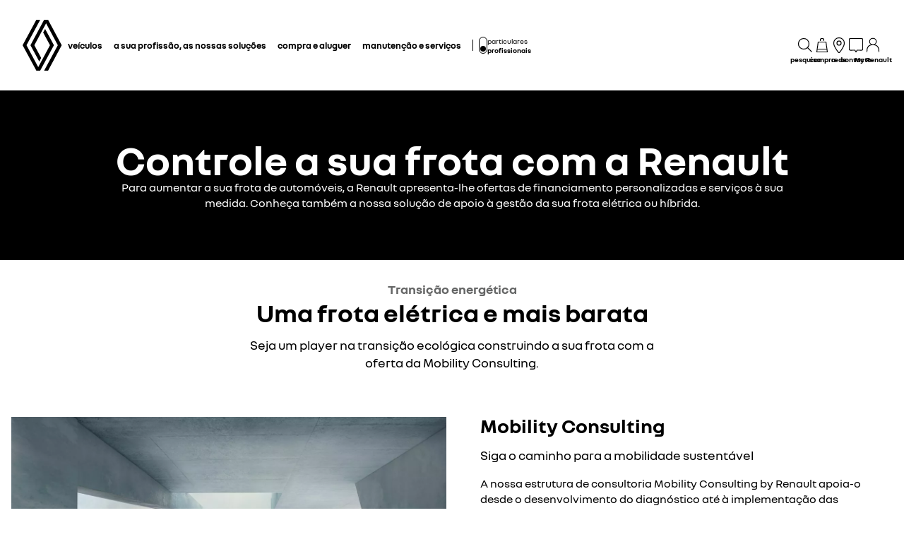

--- FILE ---
content_type: text/html; charset=utf-8
request_url: https://profissionais.renault.pt/gestao-frota.html
body_size: 51043
content:
<!DOCTYPE html>
    <html lang="pt-PT" data-block-scroll="false">
      <head>
        <title data-react-helmet="true">Gestão de frota - Renault Profissionais</title>
        <meta data-react-helmet="true" name="charset" content="utf-8"/><meta data-react-helmet="true" name="viewport" content="width=device-width, initial-scale=1"/><meta data-react-helmet="true" name="theme-color" content="#ffffff"/><meta data-react-helmet="true" name="msapplication-TileColor" content="#ffffff"/><meta data-react-helmet="true" name="msapplication-TileImage" content="/renault/ms-icon-144x144.png"/><meta data-react-helmet="true" name="description" content="Conheça as nossas soluções para gerir a sua frota, desde o financiamento aos serviços dedicados e o nosso apoio à transição energética."/><meta data-react-helmet="true" name="robots" content="index,follow"/>
        <link rel="preconnect" href="https://cdn.group.renault.com" />
        <link rel="preconnect" href="https://www.googletagmanager.com" />
        <link rel="preconnect" href="https://www.google-analytics.com" />
        <link data-react-helmet="true" rel="apple-touch-icon" sizes="57x57" href="/renault/apple-icon-57x57.png?ck=8"/><link data-react-helmet="true" rel="apple-touch-icon" sizes="60x60" href="/renault/apple-icon-60x60.png?ck=8"/><link data-react-helmet="true" rel="apple-touch-icon" sizes="72x72" href="/renault/apple-icon-72x72.png?ck=8"/><link data-react-helmet="true" rel="apple-touch-icon" sizes="76x76" href="/renault/apple-icon-76x76.png?ck=8"/><link data-react-helmet="true" rel="apple-touch-icon" sizes="114x114" href="/renault/apple-icon-114x114.png?ck=8"/><link data-react-helmet="true" rel="apple-touch-icon" sizes="120x120" href="/renault/apple-icon-120x120.png?ck=8"/><link data-react-helmet="true" rel="apple-touch-icon" sizes="144x144" href="/renault/apple-icon-144x144.png?ck=8"/><link data-react-helmet="true" rel="apple-touch-icon" sizes="152x152" href="/renault/apple-icon-152x152.png?ck=8"/><link data-react-helmet="true" rel="apple-touch-icon" sizes="180x180" href="/renault/apple-icon-180x180.png?ck=8"/><link data-react-helmet="true" rel="icon" type="image/png" sizes="192x192" href="/renault/android-icon-192x192.png?ck=8"/><link data-react-helmet="true" rel="icon" type="image/png" href="/renault/favicon-16x16.png?ck=8" sizes="16x16"/><link data-react-helmet="true" rel="icon" type="image/png" href="/renault/favicon-32x32.png?ck=8" sizes="32x32"/><link data-react-helmet="true" rel="icon" type="image/png" href="/renault/favicon-96x96.png?ck=8" sizes="96x96"/><link data-react-helmet="true" rel="canonical" href="https://profissionais.renault.pt/gestao-frota.html"/><link data-react-helmet="true" rel="alternate" hreflang="pt-pt" href="https://profissionais.renault.pt/gestao-frota.html"/>
        <link rel="preload" href="/vendor/supportDetect-2025-02-17.js"  as="script"  >
<link rel="preload" href="/client/NouvelR-KR-Regular-a88f9cb1a35914d2.woff2" type="font/woff2" as="font" crossorigin="anonymous" >
<link rel="preload" href="/client/NouvelR-Bold-AH-1c5ca002c4ab8beb.woff2" type="font/woff2" as="font" crossorigin="anonymous" >
<link rel="preload" href="/client/NouvelR-Regular-LGC-a16ae2e90e338984.woff2" type="font/woff2" as="font" crossorigin="anonymous" >
<link rel="preload" href="/client/NouvelR-Regular-AH-a6ef79cbe0c9af2e.woff2" type="font/woff2" as="font" crossorigin="anonymous" >
<link rel="preload" href="/client/NouvelR-Bold-LGC-945284fbabdd732c.woff2" type="font/woff2" as="font" crossorigin="anonymous" >
<link rel="preload" href="/client/NouvelR-KR-Bold-b96e04ab4c4e2e9a.woff2" type="font/woff2" as="font" crossorigin="anonymous" >
<link rel="preload" href="/client/r-main-ca68d5499ab9492f.js"  as="script"  >
<link rel="preload" href="/client/r-main-f2b01eebf66506ad.js"  as="script"  >
<link rel="preload" href="/client/r-renault-header-v2-a80404a19bbc05d7.js"  as="script"  >
<link rel="preload" href="/client/r-vehicle-range-cards-8b52d0c154d8f918.js"  as="script"  >
<link rel="preload" href="/client/r-content-with-links-4c1c58be6db4200c.js"  as="script"  >
<link rel="preload" href="/client/r-page-title-1aa7063b821055cf.js"  as="script"  >
<link rel="preload" href="/client/r-section-title-fd6b3216adcf6150.js"  as="script"  >
<link rel="preload" href="/client/r-media-copy-26cec784de7f0ba9.js"  as="script"  >
<link rel="preload" href="/client/r-feature-promo-ece45f4ee4408320.js"  as="script"  >
<link rel="preload" href="/client/r-comp27v0A-196698209a63ae9d.js"  as="script"  >
<link rel="preload" href="/client/r-pre-footer-ae0b0179ff895686.js"  as="script"  >
<link rel="preload" href="/client/r-footer-44cace9a65ee1811.js"  as="script"  >
<link rel="preload" href="/client/r-renault-legalfooter-5e9c89d32e49beb9.js"  as="script"  >
<link rel="preload" href="/client/r-cookie-one-trust-10bb4df2a454d172.js"  as="script"  >
        
        <link href="/client/r-renault-745f67bcab85b423.css" media="screen, projection, print" rel="stylesheet" type="text/css" />
<link href="/client/r-renault-header-v2-845aeb7f8750069a.css" media="screen, projection, print" rel="stylesheet" type="text/css" />
<link href="/client/r-vehicle-range-cards-2bbeac3756e5e13d.css" media="screen, projection, print" rel="stylesheet" type="text/css" />
<link href="/client/r-content-with-links-47015bba23b824db.css" media="screen, projection, print" rel="stylesheet" type="text/css" />
<link href="/client/r-page-title-3c20f3d9670d7d01.css" media="screen, projection, print" rel="stylesheet" type="text/css" />
<link href="/client/r-section-title-76e8700fd1c0b76f.css" media="screen, projection, print" rel="stylesheet" type="text/css" />
<link href="/client/r-media-copy-4565890ba93b2976.css" media="screen, projection, print" rel="stylesheet" type="text/css" />
<link href="/client/r-feature-promo-31580b067c92b1de.css" media="screen, projection, print" rel="stylesheet" type="text/css" />
<link href="/client/r-comp27v0A-ed21fddbfc9c9704.css" media="screen, projection, print" rel="stylesheet" type="text/css" />
<link href="/client/r-pre-footer-b1522b8e3f5e34b1.css" media="screen, projection, print" rel="stylesheet" type="text/css" />
<link href="/client/r-footer-fe3faf83d6ba689f.css" media="screen, projection, print" rel="stylesheet" type="text/css" />
<link href="/client/r-renault-legalfooter-25c3f7a6778cf293.css" media="screen, projection, print" rel="stylesheet" type="text/css" />
<link href="/client/r-cookie-one-trust-391d9b6e9fa8962e.css" media="screen, projection, print" rel="stylesheet" type="text/css" />
        
        
        <script data-react-helmet="true" type="application/ld+json">{"@context":"http://schema.org","@type":"BreadcrumbList","itemListElement":[{"@type":"ListItem","position":1,"item":{"@id":"https://profissionais.renault.pt/","name":"Renault Profissional"}},{"@type":"ListItem","position":2,"item":{"@id":"https://profissionais.renault.pt/gestao-frota.html","name":"Optimize a gestão da sua frota com a Renault"}}]}</script><script data-react-helmet="true" type="application/ld+json">{"@context":"http://schema.org","@type":"Organization","@id":"https://profissionais.renault.pt#organization","url":"https://profissionais.renault.pt","name":"renault","sameAs":[]}</script>
        <link rel="manifest" href="/renault/manifest.json">
        
  <script type='text/javascript'>
      window.ccLayer = window.ccLayer || [];
      var dataLayer = window.dataLayer = window.dataLayer || [];
      var firstPush = {"languageCode":"pt","countryCode":"PT","brand":"renault","gtmServer":"OFFICIAL_GTM_SERVER","ccParameters":{"design":"","legal":"","position":"bottom","solution":"one"},"businessType":"fleet","mboxActivated":"no","pageName":"owner-section|fleet|fleet-management-solutions","pageType":"edito"};
      dataLayer.push(firstPush);
      dataLayer.push({event: '55experience_pageChange'});
      
    </script>
        <style>
          :root {
            --model-color-id: unset ;
          }
        </style>
      </head>
      <body class="Product_renault">

        <div id='app'><div class="Main"><div class="MainContainer"><div class="Page" id="Page"><div class="ContentZone ContentZone__menu"><div class="MainHeaderV2__sentinel"></div><div class="MainHeaderV2"><nav class="MainHeaderV2__nav"><a title="Renault profissionais" class="MainHeaderV2__logoLink" data-track="click" data-track-button-text="logo-renault-header" data-track-destination="/" data-track-location-in-page="primary-nav" data-track-event="navigationClick" href="/" data-discover="true"><svg xmlns="http://www.w3.org/2000/svg" viewBox="0 0 66 86" class="MainHeaderV2__logo is-renault" title="Renault Profissional: veículos profissionais e utilitários"><path d="m52.3 43-23 43H23L0 43 22.9 0h6.5L6.5 43l19.6 36.9L45.7 43 34.3 21.5l3.3-6.1zM42.5 0h-6.6L13.1 43l14.7 27.6 3.2-6.1L19.6 43 39.2 6l19.6 37-22.9 43h6.6l22.8-43z"></path></svg></a><div class="MainHeaderV2__menu"><div class="MainHeaderV2__close"><button class="MainHeaderV2__button is-close" type="button" title=""><svg xmlns="http://www.w3.org/2000/svg" viewBox="0 0 24 24" class="MainHeaderV2__buttonIcon"><path d="m12.85 12 9.075 9.075-.85.85L12 12.85l-9.075 9.075-.85-.85L11.15 12 2.075 2.925l.85-.85L12 11.15l9.075-9.075.85.85z"></path></svg><span class="MainHeaderV2__buttonLabel">Fechar</span></button></div><div class="MainHeaderV2__wrapper"><div class="MainHeaderV2__primaryLinks"><ul class="MainHeaderV2__linkList"><li class="MainHeaderV2__linkItem"><button class="MainHeaderV2__link" type="button" title="" data-track="click" data-track-event="toggle" data-track-toggle-type="menu_main_entry" data-track-toggle-value="veículos">veículos<!-- --> <svg xmlns="http://www.w3.org/2000/svg" viewBox="0 0 24 24" class="MainHeaderV2__chevronIcon"><path fill-rule="evenodd" d="m5.85 1.95 12.6 9.45v1.2l-12.6 9.45-.9-1.2L16.75 12 4.95 3.15z" clip-rule="evenodd"></path></svg></button><div class="MainHeaderV2__megaDropDown"><div class="MainHeaderV2__megaDropDownHeader"><button type="button" class="MainHeaderV2__backCta"><svg xmlns="http://www.w3.org/2000/svg" viewBox="0 0 24 24" class="MainHeaderV2__backCtaIcon"><path fill-rule="evenodd" d="M19.05 3.15 7.25 12l11.8 8.85-.9 1.2-12.6-9.45v-1.2l12.6-9.45z" clip-rule="evenodd"></path></svg>voltar</button><div class="MainHeaderV2__close2"><button class="MainHeaderV2__button is-close" type="button" title=""><svg xmlns="http://www.w3.org/2000/svg" viewBox="0 0 24 24" class="MainHeaderV2__buttonIcon"><path d="m12.85 12 9.075 9.075-.85.85L12 12.85l-9.075 9.075-.85-.85L11.15 12 2.075 2.925l.85-.85L12 11.15l9.075-9.075.85.85z"></path></svg><span class="MainHeaderV2__buttonLabel">Fechar</span></button></div><button class="MainHeaderV2__closeMegaDropDown" type="button" title=""><svg xmlns="http://www.w3.org/2000/svg" viewBox="0 0 24 24" class="MainHeaderV2__buttonIcon"><path d="m12.85 12 9.075 9.075-.85.85L12 12.85l-9.075 9.075-.85-.85L11.15 12 2.075 2.925l.85-.85L12 11.15l9.075-9.075.85.85z"></path></svg><span class="MainHeaderV2__closeLabel">Fechar</span></button></div><div class="MainHeaderV2__megaDropDownContent"><div class="EditorialContentZone"><div class="VehicleRangeCards"><div class="VehicleRangeCards__sidebar"><div class="VehicleRangeCards__filters is-sticky"><div class="Accordion is-medium" role="presentation"><button class="Accordion__trigger" type="button" aria-expanded="false"><div class="VehicleRangeCards__filtersTitle">filtre os veículos</div></button><div class="Accordion__content is-hidden" role="region" inert=""><div class="Accordion__wrapper"><div class="RangeFiltersContent"><div class="RangeFiltersContent__category"><span class="RangeFiltersContent__label">categoria</span></div><div class="RadioGroupButton" role="radiogroup"><div class="RadioGroupButton__item"><div class="RadioGroupButton__tick"><div class="Indicator is-tick"><div class="Indicator__status"></div></div></div><div class="RadioGroupButton__button"><input type="radio" class="RadioGroupButton__input" id="category-radio-business-cars-pro" tabindex="0" name="category-radio" checked="" value="business-cars-pro"/><label for="category-radio-business-cars-pro" class="RadioGroupButton__label"><span class="RadioGroupButton__textContainer">veículos de passageiros para empresas</span></label></div></div><div class="RadioGroupButton__item"><div class="RadioGroupButton__button"><input type="radio" class="RadioGroupButton__input" id="category-radio-vans-pro" tabindex="0" name="category-radio" value="vans-pro"/><label for="category-radio-vans-pro" class="RadioGroupButton__label"><span class="RadioGroupButton__textContainer">veículos comerciais</span></label></div></div></div><div class="RangeFiltersContent__energy"><span class="RangeFiltersContent__label">motorização</span></div><div class="RadioGroupButton" role="radiogroup"><button class="RangeFiltersContent__energyButton" type="button" title=""><div class="RadioGroupButton__item"><div class="RadioGroupButton__button"><input type="radio" class="RadioGroupButton__input" id="energy-radio-electric" tabindex="0" name="energy-radio" value="electric"/><label for="energy-radio-electric" class="RadioGroupButton__label"><span class="RadioGroupButton__textContainer">elétrico</span></label></div></div></button><button class="RangeFiltersContent__energyButton" type="button" title=""><div class="RadioGroupButton__item"><div class="RadioGroupButton__button"><input type="radio" class="RadioGroupButton__input" id="energy-radio-gasoline" tabindex="0" name="energy-radio" value="gasoline"/><label for="energy-radio-gasoline" class="RadioGroupButton__label"><span class="RadioGroupButton__textContainer">gasolina</span></label></div></div></button><button class="RangeFiltersContent__energyButton" type="button" title=""><div class="RadioGroupButton__item"><div class="RadioGroupButton__button"><input type="radio" class="RadioGroupButton__input" id="energy-radio-hybrid" tabindex="0" name="energy-radio" value="hybrid"/><label for="energy-radio-hybrid" class="RadioGroupButton__label"><span class="RadioGroupButton__textContainer">full hybrid</span></label></div></div></button><button class="RangeFiltersContent__energyButton" type="button" title=""><div class="RadioGroupButton__item"><div class="RadioGroupButton__button"><input type="radio" class="RadioGroupButton__input" id="energy-radio-lpg" tabindex="0" name="energy-radio" value="lpg"/><label for="energy-radio-lpg" class="RadioGroupButton__label"><span class="RadioGroupButton__textContainer">GPL</span></label></div></div></button><button class="RangeFiltersContent__energyButton" type="button" title=""><div class="RadioGroupButton__item"><div class="RadioGroupButton__button"><input type="radio" class="RadioGroupButton__input" id="energy-radio-diesel" tabindex="0" name="energy-radio" value="diesel"/><label for="energy-radio-diesel" class="RadioGroupButton__label"><span class="RadioGroupButton__textContainer">diesel</span></label></div></div></button><button class="RangeFiltersContent__energyButton" type="button" title=""><div class="RadioGroupButton__item"><div class="RadioGroupButton__button"><input type="radio" class="RadioGroupButton__input" id="energy-radio-mildHybrid" tabindex="0" name="energy-radio" value="mildHybrid"/><label for="energy-radio-mildHybrid" class="RadioGroupButton__label"><span class="RadioGroupButton__textContainer">mild hybrid</span></label></div></div></button><button class="RangeFiltersContent__energyButton" type="button" title=""><div class="RadioGroupButton__item"><div class="RadioGroupButton__button"><input type="radio" class="RadioGroupButton__input" id="energy-radio-hybridPlugin" tabindex="0" name="energy-radio" value="hybridPlugin"/><label for="energy-radio-hybridPlugin" class="RadioGroupButton__label"><span class="RadioGroupButton__textContainer">hyper hybrid</span></label></div></div></button></div></div></div></div></div></div><div class="VehicleRangeCards__shortcuts"><a title="" class="VehicleRangeCards__shortcutLink" data-track-event="navigationClick" data-track-button-text="compare os modelos" data-track="click" data-track-destination="/" data-track-location-in-page="vehicle_range_quick_actions" href="/?rangeId=business-cars-pro" data-discover="true"><svg xmlns="http://www.w3.org/2000/svg" viewBox="0 0 24 24" class="VehicleRangeCards__iconSvg"><path d="M22.94 13.525c-.065-.53-.11-1.07-.335-1.65a3.2 3.2 0 0 0-.455-.81c-.19-.24-.41-.47-.715-.66-.575-.34-1.135-.435-1.64-.54-.255-.05-.5-.095-.71-.15a5 5 0 0 1-.635-.225c-.88-.37-1.74-.89-2.65-1.38a10 10 0 0 0-.725-.36 5 5 0 0 0-.815-.27 12 12 0 0 0-1.57-.295 11 11 0 0 0-1.6-.09l-1.53.035-3.05.095-1.525.055-.765.03c-.27.015-.48.015-.81.045l.075.59c.315.17.625.36.935.545 1.945-.08 3.905-.14 5.855-.19.485-.005.985-.03 1.425-.01.46.02.925.08 1.385.155.45.075.93.185 1.32.32.375.14.81.385 1.23.615.855.47 1.71.98 2.705 1.35.535.205 1.06.26 1.505.365.445.095.87.225 1.095.415.275.235.49.56.61.935.065.19.105.4.14.62.03.215.07.49.08.675.015.2 0 .39-.04.495-.015.04 0 .01-.005.02h-.805a2.595 2.595 0 0 0-2.59-2.515 2.593 2.593 0 0 0-2.59 2.505H7.91a2.597 2.597 0 0 0-2.59-2.505c-1.25 0-2.3.89-2.545 2.07l-.045-.01-.25-.05a.6.6 0 0 1-.135-.065.6.6 0 0 1-.2-.195.3.3 0 0 1-.03-.1v-2.44L3.99 9.085 2.81 8.57.915 10.45v2.86c0 .05.005.155.015.23.025.165.075.335.15.485.155.305.395.525.645.68.13.075.255.14.42.19.12.035.145.035.2.045l.15.03.34.07a2.6 2.6 0 0 0 2.49 1.895A2.6 2.6 0 0 0 7.67 15.44h8.325a2.59 2.59 0 0 0 2.345 1.495c1.04 0 1.93-.62 2.35-1.5h1.04c.045 0 .12 0 .18-.01.25-.02.49-.135.665-.32.175-.175.29-.445.33-.605.095-.36.085-.67.06-.965zm-17.63 2.2c-.77 0-1.4-.63-1.4-1.4s.63-1.4 1.4-1.4 1.4.63 1.4 1.4-.63 1.4-1.4 1.4m13.01 0c-.77 0-1.4-.63-1.4-1.4s.63-1.4 1.4-1.4 1.4.63 1.4 1.4-.63 1.4-1.4 1.4"></path></svg>compare os modelos</a><a title="" class="VehicleRangeCards__shortcutLink" data-track-event="navigationClick" data-track-button-text="ver veículos comerciais novos em stock" data-track="click" data-track-destination="/find.html" data-track-location-in-page="vehicle_range_quick_actions" href="/find.html" data-discover="true"><svg xmlns="http://www.w3.org/2000/svg" viewBox="0 0 24 24" class="VehicleRangeCards__iconSvg"><path d="M23.34 10.1q.133-.286.16-.6a5.6 5.6 0 0 0-.075-.95 1 1 0 0 0-.015-.073.4.4 0 0 1-.015-.092 3.3 3.3 0 0 0-.45-1.15 2 2 0 0 0-.5-.5 2.5 2.5 0 0 0-.565-.305 6 6 0 0 0-1.075-.305 7 7 0 0 1-.895-.215 4.6 4.6 0 0 1-.795-.41 8 8 0 0 1-.386-.257 9 9 0 0 0-.47-.313 6.4 6.4 0 0 0-1-.5 10.5 10.5 0 0 0-2.08-.5 10.8 10.8 0 0 0-2.14-.145c-.694.035-1.37.09-2.05.15l-1 .095-.5.05-.095.01c-.138.015-.26.027-.464.06l.115.58c.193.122.375.268.559.415l.106.085c.64-.07 1.295-.13 1.93-.18l.221-.018a22 22 0 0 1 1.664-.092q.93.03 1.845.2c.597.1 1.18.268 1.74.5q.4.173.76.42l.192.13c.205.138.427.289.658.425q.473.29 1 .46c.256.072.476.116.682.158q.161.032.318.067c.6.14 1.13.315 1.28.64.139.25.232.522.275.805l.013.074c.023.12.047.25.047.361q.027.15 0 .3a.3.3 0 0 1-.055.145c-.01.025-.01.025-.065.025a3 3 0 0 1-.38 0h-1.5c.36.294.575.73.59 1.195h1.235c.239 0 .473-.064.68-.185a1.27 1.27 0 0 0 .5-.56M6.605 7.37h1.2a1 1 0 0 1 .025-.06 1 1 0 0 1 .095-.185 4 4 0 0 1 .31-.425 9 9 0 0 1 .78-.815c-.247-.234-.508-.444-.77-.655l-.155-.125A9 9 0 0 0 7.26 6a5 5 0 0 0-.385.54c-.16.249-.253.535-.27.83m14.45 7.61a1.7 1.7 0 0 0 .165-.6 3.8 3.8 0 0 0-.105-1l-.03-.16a3.3 3.3 0 0 0-.45-1.145 2 2 0 0 0-.5-.5 3.2 3.2 0 0 0-.555-.305 5.5 5.5 0 0 0-1.08-.315 5.6 5.6 0 0 1-1.72-.62c-.191-.09-.367-.2-.57-.325q-.133-.083-.285-.175a8 8 0 0 0-1-.5 9.6 9.6 0 0 0-2.08-.565 11.7 11.7 0 0 0-2.135-.135c-.695.035-1.37.09-2.045.15l-1 .095-.5.05-.086.01c-.142.014-.26.027-.47.06l.076.61c.2.129.395.285.59.44l.075.06c.64-.07 1.29-.13 1.925-.18l.221-.018a22 22 0 0 1 1.664-.092 9.3 9.3 0 0 1 3.565.735q.405.181.78.42c.27.175.58.365.885.525a7 7 0 0 0 1 .42q.492.154 1 .25c.595.13 1.125.335 1.28.655.14.25.231.526.27.81l.013.074c.023.12.047.25.047.361q.023.15 0 .3a.3.3 0 0 1-.055.145l-.004.006a.03.03 0 0 1-.01.013c-.007.006-.018.006-.051.006a3 3 0 0 1-.38 0H19l-.95-.01c.36.294.575.73.59 1.195h1.235a1.4 1.4 0 0 0 .68-.185 1.26 1.26 0 0 0 .5-.56M4.34 12.235h1.23v-.06q.04-.098.1-.185.139-.222.305-.425.368-.434.785-.82a16 16 0 0 0-.798-.672l-.127-.103a9 9 0 0 0-.835.895 4.6 4.6 0 0 0-.385.54 1.7 1.7 0 0 0-.275.83"></path><path fill-rule="evenodd" d="M18.89 19.425a7 7 0 0 0-.2-1.265 3.9 3.9 0 0 0-.53-1.28 2 2 0 0 0-.615-.565 4 4 0 0 0-.655-.29 12 12 0 0 0-1.205-.29 3 3 0 0 1-.5-.125 3.3 3.3 0 0 1-.455-.21 10 10 0 0 1-.602-.375 22 22 0 0 0-.363-.235A9.47 9.47 0 0 0 9 13.465a22 22 0 0 0-2.42.125l-1.18.105-.59.06-.3.03-.34.045.115.58q.174.113.344.228c.137.092.273.184.416.272.745-.075 1.5-.145 2.24-.2.375-.03.75-.055 1.11-.07h.5c.17 0 .365 0 .545.03A7.7 7.7 0 0 1 13.435 16q.51.335 1.065.595.308.14.635.23l.58.125c.71.14 1.415.33 1.555.71.275.603.431 1.253.46 1.915q.012.115 0 .23h-.37a2.115 2.115 0 0 0-4.08-.1H7.44a2.115 2.115 0 0 0-4-.15h-.225a.5.5 0 0 1 0-.135V17.6a6 6 0 0 1 .01-.6 1 1 0 0 1 0-.115v-.055q.061-.113.14-.215.42-.526.9-1c-.365-.2-.75-.38-1.135-.56a7 7 0 0 0-.88 1.12 1.6 1.6 0 0 0-.185.5 2.5 2.5 0 0 0-.06.4q-.036.36-.035.72V19.5a1.5 1.5 0 0 0 .135.545c.092.201.237.374.42.5.181.118.389.19.605.21l.195.04a2.115 2.115 0 0 0 4.09.14h5.83a2.115 2.115 0 0 0 4.03.085h.225q.197.012.395 0c.395-.063.73-.329.88-.7.115-.283.155-.592.115-.895M5.415 21.22a.915.915 0 1 1 0-1.83.915.915 0 0 1 0 1.83m9.014-.565a.915.915 0 1 0 1.691-.7.915.915 0 0 0-1.69.7z" clip-rule="evenodd"></path></svg>ver veículos comerciais novos em stock</a><a href="https://pt.renew.auto/veiculos-usados.html" title="" class="VehicleRangeCards__shortcutLink" rel="noopener" data-track-event="navigationClick" data-track-button-text="ver veículos comerciais usados" data-track="click" data-track-destination="https://pt.renew.auto/veiculos-usados.html" data-track-location-in-page="vehicle_range_quick_actions"><svg xmlns="http://www.w3.org/2000/svg" viewBox="0 0 24 24" class="VehicleRangeCards__iconSvg"><path d="M22.095 12.105c.025.195.04.42-.02.685-.07.325-.265.6-.53.755-.205.14-.48.165-.655.165q-.09.001-.135-.005l-.78-.02a1.077 1.077 0 0 1-2.005-.07h-1.925c-.15.42-.545.72-1.015.72s-.865-.3-1.015-.72h-.035c-.27.01-.52-.005-.725-.14a.98.98 0 0 1-.42-.575c-.03-.12-.04-.25-.04-.38v-.64c0-.05 0-.15.01-.255q.016-.151.055-.295c.055-.195.145-.375.26-.54.06-.08.12-.15.22-.25l.205-.15.865.855-.28.2s-.075.09-.09.14a.6.6 0 0 0-.045.19v.64h.355a1.055 1.055 0 0 1 1.34 0h2.61a1.055 1.055 0 0 1 1.415.065l1.045.025c.08 0 .12.005.155 0 0-.12-.03-.375-.09-.47-.05-.095-.205-.225-.44-.325-.19-.055-.48-.15-.735-.25-.165-.065-.32-.125-.475-.235l-.325-.23c-.37-.26-.78-.435-1.21-.52-.82-.155-1.78-.105-2.86.145l-.165.04-.12-.12a9 9 0 0 0-.45-.42l-.065-.06-.125-.435.295-.08c1.28-.35 2.435-.445 3.535-.285.65.105 1.26.345 1.775.695l.35.245c.045.03.065.05.09.06q.081.039.155.07c.24.095.465.165.755.255.39.17.785.395 1.055.84.14.245.195.5.22.675zm-8.84-4.515c.205.135.455.15.725.14h.035c.15.42.545.72 1.015.72s.865-.3 1.015-.72h1.925a1.077 1.077 0 0 0 2.005.07l.78.02c.03 0 .075.005.135.005.175 0 .45-.025.655-.165.265-.155.46-.435.53-.755.06-.265.04-.49.02-.685a1.7 1.7 0 0 0-.22-.675c-.27-.445-.665-.67-1.055-.84-.29-.09-.515-.165-.755-.255-.05-.02-.105-.04-.155-.07-.025-.01-.04-.025-.09-.06l-.35-.245a4.4 4.4 0 0 0-1.775-.695c-1.095-.16-2.255-.065-3.535.285l-.295.08.125.435.065.06q.233.203.45.42l.12.12.165-.04c1.075-.255 2.04-.3 2.86-.145.43.085.84.26 1.21.52l.325.23c.155.11.31.17.475.235.255.1.545.19.735.25.24.105.39.23.44.325.06.095.09.35.09.47h-.155L19.725 6.6a1.08 1.08 0 0 0-.745-.305c-.255 0-.485.095-.67.24H15.7a1.055 1.055 0 0 0-1.34 0h-.355v-.64c0-.065.02-.13.045-.19a.7.7 0 0 1 .09-.14l.28-.2-.865-.855-.205.15a1.7 1.7 0 0 0-.535 1.085c-.01.105-.01.205-.01.255v.64c0 .13.01.26.04.38.06.235.21.45.42.575zm8.835 10.575a1.8 1.8 0 0 0-.22-.675c-.27-.445-.665-.67-1.055-.84-.29-.09-.515-.165-.755-.255-.05-.02-.105-.04-.155-.07-.025-.01-.04-.025-.09-.06l-.35-.245a4.4 4.4 0 0 0-1.775-.695c-1.095-.16-2.255-.065-3.535.285l-.295.08.125.435.065.06q.232.203.45.42l.12.12.165-.04c1.075-.255 2.04-.3 2.86-.145.43.085.84.26 1.21.52l.325.23c.155.11.31.17.475.235.255.1.545.19.735.25.24.105.39.23.44.325.06.095.09.35.09.47h-.155l-1.045-.025a1.08 1.08 0 0 0-.745-.305c-.255 0-.485.095-.67.24h-2.61a1.055 1.055 0 0 0-1.34 0H14v-.64c0-.065.02-.13.045-.19a.7.7 0 0 1 .09-.14l.28-.2-.865-.855-.205.15a1.7 1.7 0 0 0-.535 1.085c-.01.105-.01.205-.01.255v.64c0 .13.01.26.04.38.06.235.21.45.42.575.205.135.455.15.725.14h.035c.15.42.545.72 1.015.72s.865-.3 1.015-.72h1.925a1.077 1.077 0 0 0 2.005.07l.78.02c.03 0 .075.005.135.005.175 0 .45-.025.655-.165.265-.155.46-.435.53-.755.06-.265.04-.49.02-.685zm-10.85-6.06a1.8 1.8 0 0 0-.22-.675c-.27-.445-.665-.67-1.055-.84-.29-.09-.515-.165-.755-.255-.05-.02-.105-.04-.155-.07-.025-.01-.04-.025-.09-.06l-.35-.245a4.4 4.4 0 0 0-1.775-.695c-1.095-.16-2.255-.065-3.535.285l-.295.08.125.435.065.06q.232.203.45.42l.12.12.165-.04c1.075-.255 2.04-.3 2.86-.145.43.085.84.26 1.21.52l.325.23c.155.11.31.17.475.235.255.1.545.19.735.25.24.105.39.23.44.325.06.095.09.35.09.47h-.155l-1.045-.025a1.08 1.08 0 0 0-.745-.305c-.255 0-.485.095-.67.24h-2.61a1.055 1.055 0 0 0-1.34 0H3.15v-.64c0-.065.02-.13.045-.19a.7.7 0 0 1 .09-.14l.28-.2-.865-.855-.205.15a1.7 1.7 0 0 0-.535 1.085c-.01.105-.01.205-.01.255v.64c0 .13.01.26.04.38.06.235.21.45.42.575.205.135.455.15.725.14h.035c.15.42.545.72 1.015.72s.865-.3 1.015-.72h1.925a1.077 1.077 0 0 0 2.005.07l.78.02c.03 0 .075.005.135.005.175 0 .45-.025.655-.165.265-.155.46-.435.53-.755.06-.265.04-.49.02-.685zm0-5.89a1.8 1.8 0 0 0-.22-.675c-.27-.445-.665-.67-1.055-.84-.29-.09-.515-.165-.755-.255-.05-.02-.105-.04-.155-.07-.025-.01-.04-.025-.09-.06l-.35-.245a4.4 4.4 0 0 0-1.775-.695c-1.095-.16-2.255-.065-3.535.285l-.295.08.125.435.065.06q.232.203.45.42l.12.12.165-.04c1.075-.255 2.04-.3 2.86-.145.43.085.84.26 1.21.52l.325.23c.155.11.31.17.475.235.255.1.545.19.735.25.24.105.39.23.44.325.06.095.09.35.09.47h-.155L8.87 6.595a1.08 1.08 0 0 0-.745-.305c-.255 0-.485.095-.67.24h-2.61a1.055 1.055 0 0 0-1.34 0H3.15v-.64c0-.065.02-.13.045-.19a.7.7 0 0 1 .09-.14l.28-.2-.865-.855-.205.15A1.7 1.7 0 0 0 1.96 5.74c-.01.105-.01.205-.01.255v.64c0 .13.01.26.04.38.06.235.21.45.42.575.205.135.455.15.725.14h.035c.15.42.545.72 1.015.72s.865-.3 1.015-.72h1.925a1.077 1.077 0 0 0 2.005.07l.78.02c.03 0 .075.005.135.005.175 0 .45-.025.655-.165.265-.155.46-.435.53-.755.06-.265.04-.49.02-.685zm0 11.95a1.8 1.8 0 0 0-.22-.675c-.27-.445-.665-.67-1.055-.84-.29-.09-.515-.165-.755-.255-.05-.02-.105-.04-.155-.07-.025-.01-.04-.025-.09-.06l-.35-.245a4.4 4.4 0 0 0-1.775-.695c-1.095-.16-2.255-.065-3.535.285l-.295.08.125.435.065.06q.232.203.45.42l.12.12.165-.04c1.075-.255 2.04-.3 2.86-.145.43.085.84.26 1.21.52l.325.23c.155.11.31.17.475.235.255.1.545.19.735.25.24.105.39.23.44.325.06.095.09.35.09.47h-.155l-1.045-.025a1.08 1.08 0 0 0-.745-.305c-.255 0-.485.095-.67.24h-2.61a1.055 1.055 0 0 0-1.34 0H3.15v-.64c0-.065.02-.13.045-.19a.7.7 0 0 1 .09-.14l.28-.2-.865-.855-.205.15a1.7 1.7 0 0 0-.535 1.085c-.01.105-.01.205-.01.255v.64c0 .13.01.26.04.38.06.235.21.45.42.575.205.135.455.15.725.14h.035c.15.42.545.72 1.015.72s.865-.3 1.015-.72h1.925a1.077 1.077 0 0 0 2.005.07l.78.02c.03 0 .075.005.135.005.175 0 .45-.025.655-.165.265-.155.46-.435.53-.755.06-.265.04-.49.02-.685z"></path></svg>ver veículos comerciais usados</a><a title="" class="VehicleRangeCards__shortcutLink" data-track-event="navigationClick" data-track-button-text="ver os futuros comerciais elétricos" data-track="click" data-track-destination="/veiculos-eletricos/futuros-comerciais.html" data-track-location-in-page="vehicle_range_quick_actions" href="/veiculos-eletricos/futuros-comerciais.html" data-discover="true"><svg xmlns="http://www.w3.org/2000/svg" viewBox="0 0 24 24" class="VehicleRangeCards__iconSvg"><path d="M23.08 17.105c-.055-.45-.095-.91-.285-1.42a2.9 2.9 0 0 0-.395-.705 2.4 2.4 0 0 0-.625-.58c-.51-.3-.985-.375-1.415-.47-.215-.04-.42-.08-.595-.125a4 4 0 0 1-.525-.185c-.735-.305-1.455-.745-2.23-1.16a8 8 0 0 0-.615-.305 5 5 0 0 0-.36-.14l-.335-.095c-.445-.115-.89-.195-1.34-.25a7.7 7.7 0 0 0-1.355-.07l-1.3.04-5.2.17.075.59.835.565 4.89-.155c.4-.005.835-.045 1.2-.025.38.02.775.065 1.16.13.375.065.78.155 1.1.265.305.115.67.32 1.025.51.72.395 1.445.825 2.295 1.145.465.18.915.225 1.28.31.375.075.72.19.885.33.215.185.39.44.485.745.05.155.085.325.115.51.025.18.06.415.065.56.005.08 0 .155 0 .225l-.015.11h-.53A2.28 2.28 0 0 0 19.1 15.5a2.28 2.28 0 0 0-2.27 2.115h-6.44A2.284 2.284 0 0 0 8.12 15.5c-1.07 0-1.965.74-2.21 1.735l-.16-.03s-.095-.04-.135-.075q-.075-.06-.09-.105c-.01-.015-.01-.03-.015-.045v-2.01l1.555-1.545-1.13-.57L4.31 14.47v.05a2.6 2.6 0 0 1-1.2-.65c-.66-.635-.99-1.64-.99-2.995 0-3.815 3.06-4.095 3.165-4.105l2.95-.08a2.51 2.51 0 0 0 2.47 2.09h2.54V7.775h1.93v-1.2h-1.93V5.77h1.93v-1.2h-1.93V3.565h-2.54c-1.18 0-2.17.825-2.435 1.925l-3.04.085c-.045 0-4.31.345-4.31 5.305 0 1.695.46 2.99 1.36 3.86.695.67 1.495.915 2.035 1.005v1.235c.005.06.005.12.015.185.02.125.055.25.11.365.105.235.27.415.445.55.185.135.34.23.625.3l.445.09c.29.93 1.15 1.61 2.175 1.61.89 0 1.655-.515 2.035-1.26h6.915a2.29 2.29 0 0 0 2.035 1.26c.89 0 1.66-.52 2.035-1.27h.74c.065 0 .205 0 .295-.015.425-.055.75-.41.855-.82.095-.36.075-.605.06-.865zM9.375 6.07c0-.725.59-1.31 1.31-1.31h1.34v2.815h-1.34c-.725 0-1.31-.59-1.31-1.31zm-1.27 12.8c-.6 0-1.09-.49-1.09-1.09s.49-1.09 1.09-1.09 1.09.49 1.09 1.09-.49 1.09-1.09 1.09m10.98 0c-.6 0-1.09-.49-1.09-1.09s.49-1.09 1.09-1.09 1.09.49 1.09 1.09-.49 1.09-1.09 1.09"></path></svg>ver os futuros comerciais elétricos</a></div></div><div class="VehicleRangeCards__cards"><div class="VehicleModelCard"><div class="VehicleModelCard__close"><button class="" type="button" title=""><svg xmlns="http://www.w3.org/2000/svg" viewBox="0 0 24 24" class="VehicleModelCard__closeIcon"><path d="m12.85 12 9.075 9.075-.85.85L12 12.85l-9.075 9.075-.85-.85L11.15 12 2.075 2.925l.85-.85L12 11.15l9.075-9.075.85.85z"></path></svg><div class="VehicleModelCard__closeLabel">Fechar</div></button></div><div class="VehicleModelCard__modelName_price">TWINGO<div class="ModelStartingPrice"><div class="ModelStartingPrice__price"><span class="ModelStartingPrice__priceWrapper"><span class="NormalizedPrice is-small">preço a partir de <!-- -->21 090 €<span class="ModelStartingPrice__SvgIconInfo"><button class="DisclaimerTooltip__cta" type="button"><svg xmlns="http://www.w3.org/2000/svg" viewBox="0 0 24 24" style="--InfoIcon-size-default:14px;--InfoIcon-size-medium:14px;--InfoIcon-size-large:14px" class="InfoIcon"><path fill-rule="evenodd" d="M12 2.65a9.35 9.35 0 1 0 9.304 8.414.65.65 0 1 1 1.294-.128q.051.525.052 1.064c0 5.882-4.768 10.65-10.65 10.65S1.35 17.882 1.35 12 6.118 1.35 12 1.35c.918 0 1.81.116 2.662.336a.65.65 0 1 1-.324 1.259A9.4 9.4 0 0 0 12 2.65" clip-rule="evenodd"></path><path d="M12.8 7.3a.8.8 0 1 1-1.6 0 .8.8 0 0 1 1.6 0"></path><path fill-rule="evenodd" d="M12 9.25a.75.75 0 0 1 .75.75v7a.75.75 0 0 1-1.5 0v-7a.75.75 0 0 1 .75-.75" clip-rule="evenodd"></path></svg></button></span></span></span></div><div class="EnvironmentalData is-horizontal"></div></div></div><figure class="VehicleModelCard__image"><picture class="PictureElement Image" style="--image-default-aspect-ratio:4/3;--image-medium-aspect-ratio:4/3;--image-large-aspect-ratio:4/3;--image-default-width:100%;--image-medium-width:100%;--image-large-width:100%;--image-default-height:auto;--image-medium-height:auto;--image-large-height:auto;--image-object-fit:contain"><source srcSet="/agg/vn/unique/ONE_DACIA_PP_XLARGE_DENSITY2/r_brandSite_carPicker_1.png?uri=https%3A%2F%2Fpt.co.rplug.renault.com%2Fproduct%2Fmodel%2FTWE%2Frenault-twingo-e-tech-eletrico%2Fc%2FA-TEDQP" media="(min-width: 641px)"/><source srcSet="/agg/vn/unique/ONE_DACIA_PP_LARGE_DENSITY1/r_brandSite_carPicker_1.png?uri=https%3A%2F%2Fpt.co.rplug.renault.com%2Fproduct%2Fmodel%2FTWE%2Frenault-twingo-e-tech-eletrico%2Fc%2FA-TEDQP, /agg/vn/unique/ONE_DACIA_PP_LARGE_DENSITY2/r_brandSite_carPicker_1.png?uri=https%3A%2F%2Fpt.co.rplug.renault.com%2Fproduct%2Fmodel%2FTWE%2Frenault-twingo-e-tech-eletrico%2Fc%2FA-TEDQP 2x"/><img src="/agg/vn/unique/ONE_DACIA_PP_LARGE_DENSITY1/r_brandSite_carPicker_1.png?uri=https%3A%2F%2Fpt.co.rplug.renault.com%2Fproduct%2Fmodel%2FTWE%2Frenault-twingo-e-tech-eletrico%2Fc%2FA-TEDQP" alt="TWINGO" class="PictureElement__imgDefault" loading="lazy"/><noscript><img src="/agg/vn/unique/ONE_DACIA_PP_LARGE_DENSITY1/r_brandSite_carPicker_1.png?uri=https%3A%2F%2Fpt.co.rplug.renault.com%2Fproduct%2Fmodel%2FTWE%2Frenault-twingo-e-tech-eletrico%2Fc%2FA-TEDQP" alt="TWINGO" /></noscript></picture></figure><div class="VehicleModelCard__tagsList"><span class="EnergyBadgeList__text is-ev">elétrico</span></div><div class="VehicleModelCard__ctas"><div class="VehicleModelCard__specs"></div><a href="https://www.renault.pt/veiculos-eletricos/twingo-profissional.html" title="" class="VehicleModelCard__ctaPrimaryCustom" rel="noopener" data-track-event="navigationClick" data-track-button-text="Descobrir" data-track="click" data-track-destination="https://www.renault.pt/veiculos-eletricos/twingo-profissional.html" data-track-location-in-page="vehicle_range_models">Descobrir</a><div class="VehicleModelCard__ctasContainer"><a href="https://www.renault.pt/veiculos-eletricos/twingo/configurador.html" title="" class="VehicleModelCard__cta" rel="noopener" data-track-event="navigationClick" data-track-button-text="configurar" data-track="click" data-track-destination="https://www.renault.pt/veiculos-eletricos/twingo/configurador.html" data-track-location-in-page="vehicle_range_models">configurar</a></div></div></div><div class="VehicleModelCard"><div class="VehicleModelCard__close"><button class="" type="button" title=""><svg xmlns="http://www.w3.org/2000/svg" viewBox="0 0 24 24" class="VehicleModelCard__closeIcon"><path d="m12.85 12 9.075 9.075-.85.85L12 12.85l-9.075 9.075-.85-.85L11.15 12 2.075 2.925l.85-.85L12 11.15l9.075-9.075.85.85z"></path></svg><div class="VehicleModelCard__closeLabel">Fechar</div></button></div><div class="VehicleModelCard__modelName_price">RENAULT 5<div class="ModelStartingPrice"><div class="ModelStartingPrice__price"><span class="ModelStartingPrice__priceWrapper"><span class="NormalizedPrice is-small">preço a partir de <!-- -->24 900 €<span class="ModelStartingPrice__SvgIconInfo"><button class="DisclaimerTooltip__cta" type="button"><svg xmlns="http://www.w3.org/2000/svg" viewBox="0 0 24 24" style="--InfoIcon-size-default:14px;--InfoIcon-size-medium:14px;--InfoIcon-size-large:14px" class="InfoIcon"><path fill-rule="evenodd" d="M12 2.65a9.35 9.35 0 1 0 9.304 8.414.65.65 0 1 1 1.294-.128q.051.525.052 1.064c0 5.882-4.768 10.65-10.65 10.65S1.35 17.882 1.35 12 6.118 1.35 12 1.35c.918 0 1.81.116 2.662.336a.65.65 0 1 1-.324 1.259A9.4 9.4 0 0 0 12 2.65" clip-rule="evenodd"></path><path d="M12.8 7.3a.8.8 0 1 1-1.6 0 .8.8 0 0 1 1.6 0"></path><path fill-rule="evenodd" d="M12 9.25a.75.75 0 0 1 .75.75v7a.75.75 0 0 1-1.5 0v-7a.75.75 0 0 1 .75-.75" clip-rule="evenodd"></path></svg></button></span></span></span></div><div class="EnvironmentalData is-horizontal"></div></div></div><figure class="VehicleModelCard__image"><picture class="PictureElement Image" style="--image-default-aspect-ratio:4/3;--image-medium-aspect-ratio:4/3;--image-large-aspect-ratio:4/3;--image-default-width:100%;--image-medium-width:100%;--image-large-width:100%;--image-default-height:auto;--image-medium-height:auto;--image-large-height:auto;--image-object-fit:contain"><source srcSet="/agg/vn/unique/ONE_DACIA_PP_XLARGE_DENSITY2/r_brandSite_carPicker_1.png?uri=https%3A%2F%2Fpt.co.rplug.renault.com%2Fproduct%2Fmodel%2FR5E%2Frenault-5-e-tech-100-eletrico%2Fc%2FA-BIYYA" media="(min-width: 641px)"/><source srcSet="/agg/vn/unique/ONE_DACIA_PP_LARGE_DENSITY1/r_brandSite_carPicker_1.png?uri=https%3A%2F%2Fpt.co.rplug.renault.com%2Fproduct%2Fmodel%2FR5E%2Frenault-5-e-tech-100-eletrico%2Fc%2FA-BIYYA, /agg/vn/unique/ONE_DACIA_PP_LARGE_DENSITY2/r_brandSite_carPicker_1.png?uri=https%3A%2F%2Fpt.co.rplug.renault.com%2Fproduct%2Fmodel%2FR5E%2Frenault-5-e-tech-100-eletrico%2Fc%2FA-BIYYA 2x"/><img src="/agg/vn/unique/ONE_DACIA_PP_LARGE_DENSITY1/r_brandSite_carPicker_1.png?uri=https%3A%2F%2Fpt.co.rplug.renault.com%2Fproduct%2Fmodel%2FR5E%2Frenault-5-e-tech-100-eletrico%2Fc%2FA-BIYYA" alt="RENAULT 5" class="PictureElement__imgDefault" loading="lazy"/><noscript><img src="/agg/vn/unique/ONE_DACIA_PP_LARGE_DENSITY1/r_brandSite_carPicker_1.png?uri=https%3A%2F%2Fpt.co.rplug.renault.com%2Fproduct%2Fmodel%2FR5E%2Frenault-5-e-tech-100-eletrico%2Fc%2FA-BIYYA" alt="RENAULT 5" /></noscript></picture></figure><div class="VehicleModelCard__tagsList"><span class="EnergyBadgeList__text is-ev">elétrico</span></div><div class="VehicleModelCard__ctas"><div class="VehicleModelCard__specs"></div><a title="" class="VehicleModelCard__ctaPrimaryCustom" data-track-event="navigationClick" data-track-button-text="Descobrir" data-track="click" data-track-destination="/gama-profissionais/r5-e-tech-eletrico.html" data-track-location-in-page="vehicle_range_models" href="/gama-profissionais/r5-e-tech-eletrico.html" data-discover="true">Descobrir</a><div class="VehicleModelCard__ctasContainer"><a href="https://www.renault.pt/veiculos-eletricos/r5-e-tech-eletrico/configurador.html" title="" class="VehicleModelCard__cta" rel="noopener" data-track-event="navigationClick" data-track-button-text="configurar" data-track="click" data-track-destination="https://www.renault.pt/veiculos-eletricos/r5-e-tech-eletrico/configurador.html" data-track-location-in-page="vehicle_range_models">configurar</a></div></div></div><div class="VehicleModelCard"><div class="VehicleModelCard__close"><button class="" type="button" title=""><svg xmlns="http://www.w3.org/2000/svg" viewBox="0 0 24 24" class="VehicleModelCard__closeIcon"><path d="m12.85 12 9.075 9.075-.85.85L12 12.85l-9.075 9.075-.85-.85L11.15 12 2.075 2.925l.85-.85L12 11.15l9.075-9.075.85.85z"></path></svg><div class="VehicleModelCard__closeLabel">Fechar</div></button></div><div class="VehicleModelCard__modelName_price">RENAULT 4<div class="ModelStartingPrice"><div class="ModelStartingPrice__price"><span class="ModelStartingPrice__priceWrapper"><span class="NormalizedPrice is-small">preço a partir de <!-- -->29 740 €<span class="ModelStartingPrice__SvgIconInfo"><button class="DisclaimerTooltip__cta" type="button"><svg xmlns="http://www.w3.org/2000/svg" viewBox="0 0 24 24" style="--InfoIcon-size-default:14px;--InfoIcon-size-medium:14px;--InfoIcon-size-large:14px" class="InfoIcon"><path fill-rule="evenodd" d="M12 2.65a9.35 9.35 0 1 0 9.304 8.414.65.65 0 1 1 1.294-.128q.051.525.052 1.064c0 5.882-4.768 10.65-10.65 10.65S1.35 17.882 1.35 12 6.118 1.35 12 1.35c.918 0 1.81.116 2.662.336a.65.65 0 1 1-.324 1.259A9.4 9.4 0 0 0 12 2.65" clip-rule="evenodd"></path><path d="M12.8 7.3a.8.8 0 1 1-1.6 0 .8.8 0 0 1 1.6 0"></path><path fill-rule="evenodd" d="M12 9.25a.75.75 0 0 1 .75.75v7a.75.75 0 0 1-1.5 0v-7a.75.75 0 0 1 .75-.75" clip-rule="evenodd"></path></svg></button></span></span></span></div><div class="EnvironmentalData is-horizontal"></div></div></div><figure class="VehicleModelCard__image"><picture class="PictureElement Image" style="--image-default-aspect-ratio:4/3;--image-medium-aspect-ratio:4/3;--image-large-aspect-ratio:4/3;--image-default-width:100%;--image-medium-width:100%;--image-large-width:100%;--image-default-height:auto;--image-medium-height:auto;--image-large-height:auto;--image-object-fit:contain"><source srcSet="/agg/vn/unique/ONE_DACIA_PP_XLARGE_DENSITY2/r_brandSite_carPicker_1.png?uri=https%3A%2F%2Fpt.co.rplug.renault.com%2Fproduct%2Fmodel%2FA4E%2Frenault-4-e-tech-eletrico%2Fc%2FA-ENS_0ACLASS00M%24SERIELIM3_-BIYZE" media="(min-width: 641px)"/><source srcSet="/agg/vn/unique/ONE_DACIA_PP_LARGE_DENSITY1/r_brandSite_carPicker_1.png?uri=https%3A%2F%2Fpt.co.rplug.renault.com%2Fproduct%2Fmodel%2FA4E%2Frenault-4-e-tech-eletrico%2Fc%2FA-ENS_0ACLASS00M%24SERIELIM3_-BIYZE, /agg/vn/unique/ONE_DACIA_PP_LARGE_DENSITY2/r_brandSite_carPicker_1.png?uri=https%3A%2F%2Fpt.co.rplug.renault.com%2Fproduct%2Fmodel%2FA4E%2Frenault-4-e-tech-eletrico%2Fc%2FA-ENS_0ACLASS00M%24SERIELIM3_-BIYZE 2x"/><img src="/agg/vn/unique/ONE_DACIA_PP_LARGE_DENSITY1/r_brandSite_carPicker_1.png?uri=https%3A%2F%2Fpt.co.rplug.renault.com%2Fproduct%2Fmodel%2FA4E%2Frenault-4-e-tech-eletrico%2Fc%2FA-ENS_0ACLASS00M%24SERIELIM3_-BIYZE" alt="RENAULT 4" class="PictureElement__imgDefault" loading="lazy"/><noscript><img src="/agg/vn/unique/ONE_DACIA_PP_LARGE_DENSITY1/r_brandSite_carPicker_1.png?uri=https%3A%2F%2Fpt.co.rplug.renault.com%2Fproduct%2Fmodel%2FA4E%2Frenault-4-e-tech-eletrico%2Fc%2FA-ENS_0ACLASS00M%24SERIELIM3_-BIYZE" alt="RENAULT 4" /></noscript></picture></figure><div class="VehicleModelCard__tagsList"><span class="EnergyBadgeList__text is-ev">elétrico</span></div><div class="VehicleModelCard__ctas"><div class="VehicleModelCard__specs"></div><a title="" class="VehicleModelCard__ctaPrimaryCustom" data-track-event="navigationClick" data-track-button-text="Descobrir" data-track="click" data-track-destination="/gama-profissionais/r4-e-tech-eletrico-profissional.html" data-track-location-in-page="vehicle_range_models" href="/gama-profissionais/r4-e-tech-eletrico-profissional.html" data-discover="true">Descobrir</a><div class="VehicleModelCard__ctasContainer"><a href="https://www.renault.pt/veiculos-eletricos/r4-e-tech-eletrico/pre-configurador.html" title="" class="VehicleModelCard__cta" rel="noopener" data-track-event="navigationClick" data-track-button-text="configurar" data-track="click" data-track-destination="https://www.renault.pt/veiculos-eletricos/r4-e-tech-eletrico/pre-configurador.html" data-track-location-in-page="vehicle_range_models">configurar</a></div></div></div><div class="VehicleModelCard"><div class="VehicleModelCard__close"><button class="" type="button" title=""><svg xmlns="http://www.w3.org/2000/svg" viewBox="0 0 24 24" class="VehicleModelCard__closeIcon"><path d="m12.85 12 9.075 9.075-.85.85L12 12.85l-9.075 9.075-.85-.85L11.15 12 2.075 2.925l.85-.85L12 11.15l9.075-9.075.85.85z"></path></svg><div class="VehicleModelCard__closeLabel">Fechar</div></button></div><div class="VehicleModelCard__modelName_price">NOVO CLIO<div class="ModelStartingPrice"><div class="ModelStartingPrice__price"><span class="ModelStartingPrice__priceWrapper"><span class="NormalizedPrice is-small">preço a partir de <!-- -->21 990 €<span class="ModelStartingPrice__SvgIconInfo"><button class="DisclaimerTooltip__cta" type="button"><svg xmlns="http://www.w3.org/2000/svg" viewBox="0 0 24 24" style="--InfoIcon-size-default:14px;--InfoIcon-size-medium:14px;--InfoIcon-size-large:14px" class="InfoIcon"><path fill-rule="evenodd" d="M12 2.65a9.35 9.35 0 1 0 9.304 8.414.65.65 0 1 1 1.294-.128q.051.525.052 1.064c0 5.882-4.768 10.65-10.65 10.65S1.35 17.882 1.35 12 6.118 1.35 12 1.35c.918 0 1.81.116 2.662.336a.65.65 0 1 1-.324 1.259A9.4 9.4 0 0 0 12 2.65" clip-rule="evenodd"></path><path d="M12.8 7.3a.8.8 0 1 1-1.6 0 .8.8 0 0 1 1.6 0"></path><path fill-rule="evenodd" d="M12 9.25a.75.75 0 0 1 .75.75v7a.75.75 0 0 1-1.5 0v-7a.75.75 0 0 1 .75-.75" clip-rule="evenodd"></path></svg></button></span></span></span></div><div class="EnvironmentalData is-horizontal"></div></div></div><figure class="VehicleModelCard__image"><picture class="PictureElement Image" style="--image-default-aspect-ratio:4/3;--image-medium-aspect-ratio:4/3;--image-large-aspect-ratio:4/3;--image-default-width:100%;--image-medium-width:100%;--image-large-width:100%;--image-default-height:auto;--image-medium-height:auto;--image-large-height:auto;--image-object-fit:contain"><source srcSet="/agg/vn/unique/ONE_DACIA_PP_XLARGE_DENSITY2/r_brandSite_carPicker_1.png?uri=https%3A%2F%2Fpt.co.rplug.renault.com%2Fproduct%2Fmodel%2FCL6%2Fnovo-renault-clio%2Fc%2FA-TENPU" media="(min-width: 641px)"/><source srcSet="/agg/vn/unique/ONE_DACIA_PP_LARGE_DENSITY1/r_brandSite_carPicker_1.png?uri=https%3A%2F%2Fpt.co.rplug.renault.com%2Fproduct%2Fmodel%2FCL6%2Fnovo-renault-clio%2Fc%2FA-TENPU, /agg/vn/unique/ONE_DACIA_PP_LARGE_DENSITY2/r_brandSite_carPicker_1.png?uri=https%3A%2F%2Fpt.co.rplug.renault.com%2Fproduct%2Fmodel%2FCL6%2Fnovo-renault-clio%2Fc%2FA-TENPU 2x"/><img src="/agg/vn/unique/ONE_DACIA_PP_LARGE_DENSITY1/r_brandSite_carPicker_1.png?uri=https%3A%2F%2Fpt.co.rplug.renault.com%2Fproduct%2Fmodel%2FCL6%2Fnovo-renault-clio%2Fc%2FA-TENPU" alt="NOVO CLIO" class="PictureElement__imgDefault" loading="lazy"/><noscript><img src="/agg/vn/unique/ONE_DACIA_PP_LARGE_DENSITY1/r_brandSite_carPicker_1.png?uri=https%3A%2F%2Fpt.co.rplug.renault.com%2Fproduct%2Fmodel%2FCL6%2Fnovo-renault-clio%2Fc%2FA-TENPU" alt="NOVO CLIO" /></noscript></picture></figure><div class="VehicleModelCard__tagsList"><span class="EnergyBadgeList__text is-ev">full hybrid</span><span class="EnergyBadgeList__text">gasolina</span></div><div class="VehicleModelCard__ctas"><div class="VehicleModelCard__specs"></div><a href="https://www.renault.pt/veiculos-hibridos/clio-pro.html" title="" class="VehicleModelCard__ctaPrimaryCustom" rel="noopener" data-track-event="navigationClick" data-track-button-text="Descobrir" data-track="click" data-track-destination="https://www.renault.pt/veiculos-hibridos/clio-pro.html" data-track-location-in-page="vehicle_range_models">Descobrir</a><div class="VehicleModelCard__ctasContainer"><a href="https://www.renault.pt/veiculos-hibridos/novo-clio/configurador.html" title="" class="VehicleModelCard__cta" rel="noopener" data-track-event="navigationClick" data-track-button-text="configurar" data-track="click" data-track-destination="https://www.renault.pt/veiculos-hibridos/novo-clio/configurador.html" data-track-location-in-page="vehicle_range_models">configurar</a></div></div></div><div class="VehicleModelCard"><div class="VehicleModelCard__close"><button class="" type="button" title=""><svg xmlns="http://www.w3.org/2000/svg" viewBox="0 0 24 24" class="VehicleModelCard__closeIcon"><path d="m12.85 12 9.075 9.075-.85.85L12 12.85l-9.075 9.075-.85-.85L11.15 12 2.075 2.925l.85-.85L12 11.15l9.075-9.075.85.85z"></path></svg><div class="VehicleModelCard__closeLabel">Fechar</div></button></div><div class="VehicleModelCard__modelName_price">CLIO<div class="ModelStartingPrice"><div class="ModelStartingPrice__price"><span class="ModelStartingPrice__priceWrapper"><span class="NormalizedPrice is-small">preço a partir de <!-- -->20 550 €<span class="ModelStartingPrice__SvgIconInfo"><button class="DisclaimerTooltip__cta" type="button"><svg xmlns="http://www.w3.org/2000/svg" viewBox="0 0 24 24" style="--InfoIcon-size-default:14px;--InfoIcon-size-medium:14px;--InfoIcon-size-large:14px" class="InfoIcon"><path fill-rule="evenodd" d="M12 2.65a9.35 9.35 0 1 0 9.304 8.414.65.65 0 1 1 1.294-.128q.051.525.052 1.064c0 5.882-4.768 10.65-10.65 10.65S1.35 17.882 1.35 12 6.118 1.35 12 1.35c.918 0 1.81.116 2.662.336a.65.65 0 1 1-.324 1.259A9.4 9.4 0 0 0 12 2.65" clip-rule="evenodd"></path><path d="M12.8 7.3a.8.8 0 1 1-1.6 0 .8.8 0 0 1 1.6 0"></path><path fill-rule="evenodd" d="M12 9.25a.75.75 0 0 1 .75.75v7a.75.75 0 0 1-1.5 0v-7a.75.75 0 0 1 .75-.75" clip-rule="evenodd"></path></svg></button></span></span></span></div><div class="EnvironmentalData is-horizontal"></div></div></div><figure class="VehicleModelCard__image"><picture class="PictureElement Image" style="--image-default-aspect-ratio:4/3;--image-medium-aspect-ratio:4/3;--image-large-aspect-ratio:4/3;--image-default-width:100%;--image-medium-width:100%;--image-large-width:100%;--image-default-height:auto;--image-medium-height:auto;--image-large-height:auto;--image-object-fit:contain"><source srcSet="/agg/vn/unique/ONE_DACIA_PP_XLARGE_DENSITY2/r_brandSite_carPicker_1.png?uri=https%3A%2F%2Fpt.co.rplug.renault.com%2Fproduct%2Fmodel%2FCL5%2Fnovo-clio%2Fc%2FA-TERQH" media="(min-width: 641px)"/><source srcSet="/agg/vn/unique/ONE_DACIA_PP_LARGE_DENSITY1/r_brandSite_carPicker_1.png?uri=https%3A%2F%2Fpt.co.rplug.renault.com%2Fproduct%2Fmodel%2FCL5%2Fnovo-clio%2Fc%2FA-TERQH, /agg/vn/unique/ONE_DACIA_PP_LARGE_DENSITY2/r_brandSite_carPicker_1.png?uri=https%3A%2F%2Fpt.co.rplug.renault.com%2Fproduct%2Fmodel%2FCL5%2Fnovo-clio%2Fc%2FA-TERQH 2x"/><img src="/agg/vn/unique/ONE_DACIA_PP_LARGE_DENSITY1/r_brandSite_carPicker_1.png?uri=https%3A%2F%2Fpt.co.rplug.renault.com%2Fproduct%2Fmodel%2FCL5%2Fnovo-clio%2Fc%2FA-TERQH" alt="CLIO" class="PictureElement__imgDefault" loading="lazy"/><noscript><img src="/agg/vn/unique/ONE_DACIA_PP_LARGE_DENSITY1/r_brandSite_carPicker_1.png?uri=https%3A%2F%2Fpt.co.rplug.renault.com%2Fproduct%2Fmodel%2FCL5%2Fnovo-clio%2Fc%2FA-TERQH" alt="CLIO" /></noscript></picture></figure><div class="VehicleModelCard__tagsList"><span class="EnergyBadgeList__text is-ev">full hybrid</span><span class="EnergyBadgeList__text">gasolina</span><span class="EnergyBadgeList__text">GPL</span><span class="EnergyBadgeList__text">diesel</span></div><div class="VehicleModelCard__ctas"><div class="VehicleModelCard__specs"></div><a title="" class="VehicleModelCard__ctaPrimaryCustom" data-track-event="navigationClick" data-track-button-text="Descobrir" data-track="click" data-track-destination="/gama-profissionais/clio.html" data-track-location-in-page="vehicle_range_models" href="/gama-profissionais/clio.html" data-discover="true">Descobrir</a><div class="VehicleModelCard__ctasContainer"><a href="https://www.renault.pt/veiculos-hibridos/clio/configurador.html" title="" class="VehicleModelCard__cta" rel="noopener" data-track-event="navigationClick" data-track-button-text="configurar" data-track="click" data-track-destination="https://www.renault.pt/veiculos-hibridos/clio/configurador.html" data-track-location-in-page="vehicle_range_models">configurar</a><a href="https://www.renault.pt/webstore.html?model.adminId=clio-bja-ph2-pro&amp;model.code=CL5" title="" class="VehicleModelCard__cta" rel="noopener" data-track-event="navigationClick" data-track-button-text="consultar o stock" data-track="click" data-track-destination="https://www.renault.pt/webstore.html?model.adminId=clio-bja-ph2-pro&amp;model.code=CL5" data-track-location-in-page="vehicle_range_models">consultar o stock</a></div></div></div><div class="VehicleModelCard"><div class="VehicleModelCard__close"><button class="" type="button" title=""><svg xmlns="http://www.w3.org/2000/svg" viewBox="0 0 24 24" class="VehicleModelCard__closeIcon"><path d="m12.85 12 9.075 9.075-.85.85L12 12.85l-9.075 9.075-.85-.85L11.15 12 2.075 2.925l.85-.85L12 11.15l9.075-9.075.85.85z"></path></svg><div class="VehicleModelCard__closeLabel">Fechar</div></button></div><div class="VehicleModelCard__modelName_price">CAPTUR<div class="ModelStartingPrice"><div class="ModelStartingPrice__price"><span class="ModelStartingPrice__priceWrapper"><span class="NormalizedPrice is-small">preço a partir de <!-- -->24 550 €<span class="ModelStartingPrice__SvgIconInfo"><button class="DisclaimerTooltip__cta" type="button"><svg xmlns="http://www.w3.org/2000/svg" viewBox="0 0 24 24" style="--InfoIcon-size-default:14px;--InfoIcon-size-medium:14px;--InfoIcon-size-large:14px" class="InfoIcon"><path fill-rule="evenodd" d="M12 2.65a9.35 9.35 0 1 0 9.304 8.414.65.65 0 1 1 1.294-.128q.051.525.052 1.064c0 5.882-4.768 10.65-10.65 10.65S1.35 17.882 1.35 12 6.118 1.35 12 1.35c.918 0 1.81.116 2.662.336a.65.65 0 1 1-.324 1.259A9.4 9.4 0 0 0 12 2.65" clip-rule="evenodd"></path><path d="M12.8 7.3a.8.8 0 1 1-1.6 0 .8.8 0 0 1 1.6 0"></path><path fill-rule="evenodd" d="M12 9.25a.75.75 0 0 1 .75.75v7a.75.75 0 0 1-1.5 0v-7a.75.75 0 0 1 .75-.75" clip-rule="evenodd"></path></svg></button></span></span></span></div><div class="EnvironmentalData is-horizontal"></div></div></div><figure class="VehicleModelCard__image"><picture class="PictureElement Image" style="--image-default-aspect-ratio:4/3;--image-medium-aspect-ratio:4/3;--image-large-aspect-ratio:4/3;--image-default-width:100%;--image-medium-width:100%;--image-large-width:100%;--image-default-height:auto;--image-medium-height:auto;--image-large-height:auto;--image-object-fit:contain"><source srcSet="/agg/vn/unique/ONE_DACIA_PP_XLARGE_DENSITY2/r_brandSite_carPicker_1.png?uri=https%3A%2F%2Fpt.co.rplug.renault.com%2Fproduct%2Fmodel%2FCP1%2Fcaptur%2Fc%2FA-TERQH" media="(min-width: 641px)"/><source srcSet="/agg/vn/unique/ONE_DACIA_PP_LARGE_DENSITY1/r_brandSite_carPicker_1.png?uri=https%3A%2F%2Fpt.co.rplug.renault.com%2Fproduct%2Fmodel%2FCP1%2Fcaptur%2Fc%2FA-TERQH, /agg/vn/unique/ONE_DACIA_PP_LARGE_DENSITY2/r_brandSite_carPicker_1.png?uri=https%3A%2F%2Fpt.co.rplug.renault.com%2Fproduct%2Fmodel%2FCP1%2Fcaptur%2Fc%2FA-TERQH 2x"/><img src="/agg/vn/unique/ONE_DACIA_PP_LARGE_DENSITY1/r_brandSite_carPicker_1.png?uri=https%3A%2F%2Fpt.co.rplug.renault.com%2Fproduct%2Fmodel%2FCP1%2Fcaptur%2Fc%2FA-TERQH" alt="CAPTUR" class="PictureElement__imgDefault" loading="lazy"/><noscript><img src="/agg/vn/unique/ONE_DACIA_PP_LARGE_DENSITY1/r_brandSite_carPicker_1.png?uri=https%3A%2F%2Fpt.co.rplug.renault.com%2Fproduct%2Fmodel%2FCP1%2Fcaptur%2Fc%2FA-TERQH" alt="CAPTUR" /></noscript></picture></figure><div class="VehicleModelCard__tagsList"><span class="EnergyBadgeList__text">gasolina</span><span class="EnergyBadgeList__text">GPL</span><span class="EnergyBadgeList__text">mild hybrid</span></div><div class="VehicleModelCard__ctas"><div class="VehicleModelCard__specs"></div><a title="" class="VehicleModelCard__ctaPrimaryCustom" data-track-event="navigationClick" data-track-button-text="Descobrir" data-track="click" data-track-destination="/gama-profissionais/captur.html" data-track-location-in-page="vehicle_range_models" href="/gama-profissionais/captur.html" data-discover="true">Descobrir</a><div class="VehicleModelCard__ctasContainer"><a href="https://www.renault.pt/veiculos-hibridos/captur/configurador.html" title="" class="VehicleModelCard__cta" rel="noopener" data-track-event="navigationClick" data-track-button-text="configurar" data-track="click" data-track-destination="https://www.renault.pt/veiculos-hibridos/captur/configurador.html" data-track-location-in-page="vehicle_range_models">configurar</a><a href="https://www.renault.pt/webstore.html?model.adminId=captur-hjb-ph2-pro&amp;model.code=CP1" title="" class="VehicleModelCard__cta" rel="noopener" data-track-event="navigationClick" data-track-button-text="consultar o stock" data-track="click" data-track-destination="https://www.renault.pt/webstore.html?model.adminId=captur-hjb-ph2-pro&amp;model.code=CP1" data-track-location-in-page="vehicle_range_models">consultar o stock</a></div></div></div><div class="VehicleModelCard"><div class="VehicleModelCard__close"><button class="" type="button" title=""><svg xmlns="http://www.w3.org/2000/svg" viewBox="0 0 24 24" class="VehicleModelCard__closeIcon"><path d="m12.85 12 9.075 9.075-.85.85L12 12.85l-9.075 9.075-.85-.85L11.15 12 2.075 2.925l.85-.85L12 11.15l9.075-9.075.85.85z"></path></svg><div class="VehicleModelCard__closeLabel">Fechar</div></button></div><div class="VehicleModelCard__modelName_price">MEGANE<div class="ModelStartingPrice"><div class="ModelStartingPrice__price"><span class="ModelStartingPrice__priceWrapper"><span class="NormalizedPrice is-small">preço a partir de <!-- -->38 830 €<span class="ModelStartingPrice__SvgIconInfo"><button class="DisclaimerTooltip__cta" type="button"><svg xmlns="http://www.w3.org/2000/svg" viewBox="0 0 24 24" style="--InfoIcon-size-default:14px;--InfoIcon-size-medium:14px;--InfoIcon-size-large:14px" class="InfoIcon"><path fill-rule="evenodd" d="M12 2.65a9.35 9.35 0 1 0 9.304 8.414.65.65 0 1 1 1.294-.128q.051.525.052 1.064c0 5.882-4.768 10.65-10.65 10.65S1.35 17.882 1.35 12 6.118 1.35 12 1.35c.918 0 1.81.116 2.662.336a.65.65 0 1 1-.324 1.259A9.4 9.4 0 0 0 12 2.65" clip-rule="evenodd"></path><path d="M12.8 7.3a.8.8 0 1 1-1.6 0 .8.8 0 0 1 1.6 0"></path><path fill-rule="evenodd" d="M12 9.25a.75.75 0 0 1 .75.75v7a.75.75 0 0 1-1.5 0v-7a.75.75 0 0 1 .75-.75" clip-rule="evenodd"></path></svg></button></span></span></span></div><div class="EnvironmentalData is-horizontal"></div></div></div><figure class="VehicleModelCard__image"><picture class="PictureElement Image" style="--image-default-aspect-ratio:4/3;--image-medium-aspect-ratio:4/3;--image-large-aspect-ratio:4/3;--image-default-width:100%;--image-medium-width:100%;--image-large-width:100%;--image-default-height:auto;--image-medium-height:auto;--image-large-height:auto;--image-object-fit:contain"><source srcSet="/agg/vn/unique/ONE_DACIA_PP_XLARGE_DENSITY2/r_brandSite_carPicker_1.png?uri=https%3A%2F%2Fpt.co.rplug.renault.com%2Fproduct%2Fmodel%2FZO1%2Fmegane-e-tech-100-eletrico%2Fc%2FA-BIYWU" media="(min-width: 641px)"/><source srcSet="/agg/vn/unique/ONE_DACIA_PP_LARGE_DENSITY1/r_brandSite_carPicker_1.png?uri=https%3A%2F%2Fpt.co.rplug.renault.com%2Fproduct%2Fmodel%2FZO1%2Fmegane-e-tech-100-eletrico%2Fc%2FA-BIYWU, /agg/vn/unique/ONE_DACIA_PP_LARGE_DENSITY2/r_brandSite_carPicker_1.png?uri=https%3A%2F%2Fpt.co.rplug.renault.com%2Fproduct%2Fmodel%2FZO1%2Fmegane-e-tech-100-eletrico%2Fc%2FA-BIYWU 2x"/><img src="/agg/vn/unique/ONE_DACIA_PP_LARGE_DENSITY1/r_brandSite_carPicker_1.png?uri=https%3A%2F%2Fpt.co.rplug.renault.com%2Fproduct%2Fmodel%2FZO1%2Fmegane-e-tech-100-eletrico%2Fc%2FA-BIYWU" alt="MEGANE" class="PictureElement__imgDefault" loading="lazy"/><noscript><img src="/agg/vn/unique/ONE_DACIA_PP_LARGE_DENSITY1/r_brandSite_carPicker_1.png?uri=https%3A%2F%2Fpt.co.rplug.renault.com%2Fproduct%2Fmodel%2FZO1%2Fmegane-e-tech-100-eletrico%2Fc%2FA-BIYWU" alt="MEGANE" /></noscript></picture></figure><div class="VehicleModelCard__tagsList"><span class="EnergyBadgeList__text is-ev">elétrico</span></div><div class="VehicleModelCard__ctas"><div class="VehicleModelCard__specs"></div><a href="https://www.renault.pt/veiculos-eletricos/megane-bcb-e-tech-100-eletrico-profissional.html" title="" class="VehicleModelCard__ctaPrimaryCustom" rel="noopener" data-track-event="navigationClick" data-track-button-text="Descobrir" data-track="click" data-track-destination="https://www.renault.pt/veiculos-eletricos/megane-bcb-e-tech-100-eletrico-profissional.html" data-track-location-in-page="vehicle_range_models">Descobrir</a><div class="VehicleModelCard__ctasContainer"><a href="https://www.renault.pt/veiculos-eletricos/megane-e-tech-eletrico/configurador.html" title="" class="VehicleModelCard__cta" rel="noopener" data-track-event="navigationClick" data-track-button-text="configurar" data-track="click" data-track-destination="https://www.renault.pt/veiculos-eletricos/megane-e-tech-eletrico/configurador.html" data-track-location-in-page="vehicle_range_models">configurar</a><a href="https://www.renault.pt/webstore.html?model.adminId=megane-bcb-ph1-pro&amp;model.code=ZO1" title="" class="VehicleModelCard__cta" rel="noopener" data-track-event="navigationClick" data-track-button-text="consultar o stock" data-track="click" data-track-destination="https://www.renault.pt/webstore.html?model.adminId=megane-bcb-ph1-pro&amp;model.code=ZO1" data-track-location-in-page="vehicle_range_models">consultar o stock</a></div></div></div><div class="VehicleModelCard"><div class="VehicleModelCard__close"><button class="" type="button" title=""><svg xmlns="http://www.w3.org/2000/svg" viewBox="0 0 24 24" class="VehicleModelCard__closeIcon"><path d="m12.85 12 9.075 9.075-.85.85L12 12.85l-9.075 9.075-.85-.85L11.15 12 2.075 2.925l.85-.85L12 11.15l9.075-9.075.85.85z"></path></svg><div class="VehicleModelCard__closeLabel">Fechar</div></button></div><div class="VehicleModelCard__modelName_price">SYMBIOZ<div class="ModelStartingPrice"><div class="ModelStartingPrice__price"><span class="ModelStartingPrice__priceWrapper"><span class="NormalizedPrice is-small">preço a partir de <!-- -->29 640 €<span class="ModelStartingPrice__SvgIconInfo"><button class="DisclaimerTooltip__cta" type="button"><svg xmlns="http://www.w3.org/2000/svg" viewBox="0 0 24 24" style="--InfoIcon-size-default:14px;--InfoIcon-size-medium:14px;--InfoIcon-size-large:14px" class="InfoIcon"><path fill-rule="evenodd" d="M12 2.65a9.35 9.35 0 1 0 9.304 8.414.65.65 0 1 1 1.294-.128q.051.525.052 1.064c0 5.882-4.768 10.65-10.65 10.65S1.35 17.882 1.35 12 6.118 1.35 12 1.35c.918 0 1.81.116 2.662.336a.65.65 0 1 1-.324 1.259A9.4 9.4 0 0 0 12 2.65" clip-rule="evenodd"></path><path d="M12.8 7.3a.8.8 0 1 1-1.6 0 .8.8 0 0 1 1.6 0"></path><path fill-rule="evenodd" d="M12 9.25a.75.75 0 0 1 .75.75v7a.75.75 0 0 1-1.5 0v-7a.75.75 0 0 1 .75-.75" clip-rule="evenodd"></path></svg></button></span></span></span></div><div class="EnvironmentalData is-horizontal"></div></div></div><figure class="VehicleModelCard__image"><picture class="PictureElement Image" style="--image-default-aspect-ratio:4/3;--image-medium-aspect-ratio:4/3;--image-large-aspect-ratio:4/3;--image-default-width:100%;--image-medium-width:100%;--image-large-width:100%;--image-default-height:auto;--image-medium-height:auto;--image-large-height:auto;--image-object-fit:contain"><source srcSet="/agg/vn/unique/ONE_DACIA_PP_XLARGE_DENSITY2/r_brandSite_carPicker_1.png?uri=https%3A%2F%2Fpt.co.rplug.renault.com%2Fproduct%2Fmodel%2FAR1%2Fsymbioz%2Fc%2FA-TERRM" media="(min-width: 641px)"/><source srcSet="/agg/vn/unique/ONE_DACIA_PP_LARGE_DENSITY1/r_brandSite_carPicker_1.png?uri=https%3A%2F%2Fpt.co.rplug.renault.com%2Fproduct%2Fmodel%2FAR1%2Fsymbioz%2Fc%2FA-TERRM, /agg/vn/unique/ONE_DACIA_PP_LARGE_DENSITY2/r_brandSite_carPicker_1.png?uri=https%3A%2F%2Fpt.co.rplug.renault.com%2Fproduct%2Fmodel%2FAR1%2Fsymbioz%2Fc%2FA-TERRM 2x"/><img src="/agg/vn/unique/ONE_DACIA_PP_LARGE_DENSITY1/r_brandSite_carPicker_1.png?uri=https%3A%2F%2Fpt.co.rplug.renault.com%2Fproduct%2Fmodel%2FAR1%2Fsymbioz%2Fc%2FA-TERRM" alt="SYMBIOZ" class="PictureElement__imgDefault" loading="lazy"/><noscript><img src="/agg/vn/unique/ONE_DACIA_PP_LARGE_DENSITY1/r_brandSite_carPicker_1.png?uri=https%3A%2F%2Fpt.co.rplug.renault.com%2Fproduct%2Fmodel%2FAR1%2Fsymbioz%2Fc%2FA-TERRM" alt="SYMBIOZ" /></noscript></picture></figure><div class="VehicleModelCard__tagsList"><span class="EnergyBadgeList__text is-ev">full hybrid</span><span class="EnergyBadgeList__text">mild hybrid</span></div><div class="VehicleModelCard__ctas"><div class="VehicleModelCard__specs"></div><a href="https://www.renault.pt/veiculos-hibridos/symbioz-pro.html" title="" class="VehicleModelCard__ctaPrimaryCustom" rel="noopener" data-track-event="navigationClick" data-track-button-text="Descobrir" data-track="click" data-track-destination="https://www.renault.pt/veiculos-hibridos/symbioz-pro.html" data-track-location-in-page="vehicle_range_models">Descobrir</a><div class="VehicleModelCard__ctasContainer"><a href="https://www.renault.pt/veiculos-hibridos/symbioz/configurador.html" title="" class="VehicleModelCard__cta" rel="noopener" data-track-event="navigationClick" data-track-button-text="configurar" data-track="click" data-track-destination="https://www.renault.pt/veiculos-hibridos/symbioz/configurador.html" data-track-location-in-page="vehicle_range_models">configurar</a><a href="https://www.renault.pt/webstore.html?model.adminId=symbioz-djb-ph1-pro&amp;model.code=AR1" title="" class="VehicleModelCard__cta" rel="noopener" data-track-event="navigationClick" data-track-button-text="consultar o stock" data-track="click" data-track-destination="https://www.renault.pt/webstore.html?model.adminId=symbioz-djb-ph1-pro&amp;model.code=AR1" data-track-location-in-page="vehicle_range_models">consultar o stock</a></div></div></div><div class="VehicleModelCard"><div class="VehicleModelCard__close"><button class="" type="button" title=""><svg xmlns="http://www.w3.org/2000/svg" viewBox="0 0 24 24" class="VehicleModelCard__closeIcon"><path d="m12.85 12 9.075 9.075-.85.85L12 12.85l-9.075 9.075-.85-.85L11.15 12 2.075 2.925l.85-.85L12 11.15l9.075-9.075.85.85z"></path></svg><div class="VehicleModelCard__closeLabel">Fechar</div></button></div><div class="VehicleModelCard__modelName_price">ARKANA<div class="ModelStartingPrice"><div class="ModelStartingPrice__price"><span class="ModelStartingPrice__priceWrapper"><span class="NormalizedPrice is-small">preço a partir de <!-- -->32 520 €<span class="ModelStartingPrice__SvgIconInfo"><button class="DisclaimerTooltip__cta" type="button"><svg xmlns="http://www.w3.org/2000/svg" viewBox="0 0 24 24" style="--InfoIcon-size-default:14px;--InfoIcon-size-medium:14px;--InfoIcon-size-large:14px" class="InfoIcon"><path fill-rule="evenodd" d="M12 2.65a9.35 9.35 0 1 0 9.304 8.414.65.65 0 1 1 1.294-.128q.051.525.052 1.064c0 5.882-4.768 10.65-10.65 10.65S1.35 17.882 1.35 12 6.118 1.35 12 1.35c.918 0 1.81.116 2.662.336a.65.65 0 1 1-.324 1.259A9.4 9.4 0 0 0 12 2.65" clip-rule="evenodd"></path><path d="M12.8 7.3a.8.8 0 1 1-1.6 0 .8.8 0 0 1 1.6 0"></path><path fill-rule="evenodd" d="M12 9.25a.75.75 0 0 1 .75.75v7a.75.75 0 0 1-1.5 0v-7a.75.75 0 0 1 .75-.75" clip-rule="evenodd"></path></svg></button></span></span></span></div><div class="EnvironmentalData is-horizontal"></div></div></div><figure class="VehicleModelCard__image"><picture class="PictureElement Image" style="--image-default-aspect-ratio:4/3;--image-medium-aspect-ratio:4/3;--image-large-aspect-ratio:4/3;--image-default-width:100%;--image-medium-width:100%;--image-large-width:100%;--image-default-height:auto;--image-medium-height:auto;--image-large-height:auto;--image-object-fit:contain"><source srcSet="/agg/vn/unique/ONE_DACIA_PP_XLARGE_DENSITY2/r_brandSite_carPicker_1.png?uri=https%3A%2F%2Fpt.co.rplug.renault.com%2Fproduct%2Fmodel%2FJL1%2Farkana%2Fc%2FA-TEQXD" media="(min-width: 641px)"/><source srcSet="/agg/vn/unique/ONE_DACIA_PP_LARGE_DENSITY1/r_brandSite_carPicker_1.png?uri=https%3A%2F%2Fpt.co.rplug.renault.com%2Fproduct%2Fmodel%2FJL1%2Farkana%2Fc%2FA-TEQXD, /agg/vn/unique/ONE_DACIA_PP_LARGE_DENSITY2/r_brandSite_carPicker_1.png?uri=https%3A%2F%2Fpt.co.rplug.renault.com%2Fproduct%2Fmodel%2FJL1%2Farkana%2Fc%2FA-TEQXD 2x"/><img src="/agg/vn/unique/ONE_DACIA_PP_LARGE_DENSITY1/r_brandSite_carPicker_1.png?uri=https%3A%2F%2Fpt.co.rplug.renault.com%2Fproduct%2Fmodel%2FJL1%2Farkana%2Fc%2FA-TEQXD" alt="ARKANA" class="PictureElement__imgDefault" loading="lazy"/><noscript><img src="/agg/vn/unique/ONE_DACIA_PP_LARGE_DENSITY1/r_brandSite_carPicker_1.png?uri=https%3A%2F%2Fpt.co.rplug.renault.com%2Fproduct%2Fmodel%2FJL1%2Farkana%2Fc%2FA-TEQXD" alt="ARKANA" /></noscript></picture></figure><div class="VehicleModelCard__tagsList"><span class="EnergyBadgeList__text is-ev">full hybrid</span></div><div class="VehicleModelCard__ctas"><div class="VehicleModelCard__specs"></div><a title="" class="VehicleModelCard__ctaPrimaryCustom" data-track-event="navigationClick" data-track-button-text="Descobrir" data-track="click" data-track-destination="/gama-profissionais/arkana.html" data-track-location-in-page="vehicle_range_models" href="/gama-profissionais/arkana.html" data-discover="true">Descobrir</a><div class="VehicleModelCard__ctasContainer"><a title="" class="VehicleModelCard__cta" data-track-event="navigationClick" data-track-button-text="configurar" data-track="click" data-track-destination="/" data-track-location-in-page="vehicle_range_models" href="/" data-discover="true">configurar</a><a href="https://www.renault.pt/webstore.html?model.adminId=arkana-ljl-ph2-pro&amp;model.code=JL1" title="" class="VehicleModelCard__cta" rel="noopener" data-track-event="navigationClick" data-track-button-text="consultar o stock" data-track="click" data-track-destination="https://www.renault.pt/webstore.html?model.adminId=arkana-ljl-ph2-pro&amp;model.code=JL1" data-track-location-in-page="vehicle_range_models">consultar o stock</a></div></div></div><div class="VehicleModelCard"><div class="VehicleModelCard__close"><button class="" type="button" title=""><svg xmlns="http://www.w3.org/2000/svg" viewBox="0 0 24 24" class="VehicleModelCard__closeIcon"><path d="m12.85 12 9.075 9.075-.85.85L12 12.85l-9.075 9.075-.85-.85L11.15 12 2.075 2.925l.85-.85L12 11.15l9.075-9.075.85.85z"></path></svg><div class="VehicleModelCard__closeLabel">Fechar</div></button></div><div class="VehicleModelCard__modelName_price">SCENIC<div class="ModelStartingPrice"><div class="ModelStartingPrice__price"><span class="ModelStartingPrice__priceWrapper"><span class="NormalizedPrice is-small">preço a partir de <!-- -->41 030 €<span class="ModelStartingPrice__SvgIconInfo"><button class="DisclaimerTooltip__cta" type="button"><svg xmlns="http://www.w3.org/2000/svg" viewBox="0 0 24 24" style="--InfoIcon-size-default:14px;--InfoIcon-size-medium:14px;--InfoIcon-size-large:14px" class="InfoIcon"><path fill-rule="evenodd" d="M12 2.65a9.35 9.35 0 1 0 9.304 8.414.65.65 0 1 1 1.294-.128q.051.525.052 1.064c0 5.882-4.768 10.65-10.65 10.65S1.35 17.882 1.35 12 6.118 1.35 12 1.35c.918 0 1.81.116 2.662.336a.65.65 0 1 1-.324 1.259A9.4 9.4 0 0 0 12 2.65" clip-rule="evenodd"></path><path d="M12.8 7.3a.8.8 0 1 1-1.6 0 .8.8 0 0 1 1.6 0"></path><path fill-rule="evenodd" d="M12 9.25a.75.75 0 0 1 .75.75v7a.75.75 0 0 1-1.5 0v-7a.75.75 0 0 1 .75-.75" clip-rule="evenodd"></path></svg></button></span></span></span></div><div class="EnvironmentalData is-horizontal"></div></div></div><figure class="VehicleModelCard__image"><picture class="PictureElement Image" style="--image-default-aspect-ratio:4/3;--image-medium-aspect-ratio:4/3;--image-large-aspect-ratio:4/3;--image-default-width:100%;--image-medium-width:100%;--image-large-width:100%;--image-default-height:auto;--image-medium-height:auto;--image-large-height:auto;--image-object-fit:contain"><source srcSet="/agg/vn/unique/ONE_DACIA_PP_XLARGE_DENSITY2/r_brandSite_carPicker_1.png?uri=https%3A%2F%2Fpt.co.rplug.renault.com%2Fproduct%2Fmodel%2FZH1%2Fscenic-e-tech-eletrico%2Fc%2FA-BIXUI-ENS_0MDL2PSL1SERIESPE4_" media="(min-width: 641px)"/><source srcSet="/agg/vn/unique/ONE_DACIA_PP_LARGE_DENSITY1/r_brandSite_carPicker_1.png?uri=https%3A%2F%2Fpt.co.rplug.renault.com%2Fproduct%2Fmodel%2FZH1%2Fscenic-e-tech-eletrico%2Fc%2FA-BIXUI-ENS_0MDL2PSL1SERIESPE4_, /agg/vn/unique/ONE_DACIA_PP_LARGE_DENSITY2/r_brandSite_carPicker_1.png?uri=https%3A%2F%2Fpt.co.rplug.renault.com%2Fproduct%2Fmodel%2FZH1%2Fscenic-e-tech-eletrico%2Fc%2FA-BIXUI-ENS_0MDL2PSL1SERIESPE4_ 2x"/><img src="/agg/vn/unique/ONE_DACIA_PP_LARGE_DENSITY1/r_brandSite_carPicker_1.png?uri=https%3A%2F%2Fpt.co.rplug.renault.com%2Fproduct%2Fmodel%2FZH1%2Fscenic-e-tech-eletrico%2Fc%2FA-BIXUI-ENS_0MDL2PSL1SERIESPE4_" alt="SCENIC" class="PictureElement__imgDefault" loading="lazy"/><noscript><img src="/agg/vn/unique/ONE_DACIA_PP_LARGE_DENSITY1/r_brandSite_carPicker_1.png?uri=https%3A%2F%2Fpt.co.rplug.renault.com%2Fproduct%2Fmodel%2FZH1%2Fscenic-e-tech-eletrico%2Fc%2FA-BIXUI-ENS_0MDL2PSL1SERIESPE4_" alt="SCENIC" /></noscript></picture></figure><div class="VehicleModelCard__tagsList"><span class="EnergyBadgeList__text is-ev">elétrico</span></div><div class="VehicleModelCard__ctas"><div class="VehicleModelCard__specs"></div><a title="" class="VehicleModelCard__ctaPrimaryCustom" data-track-event="navigationClick" data-track-button-text="Descobrir" data-track="click" data-track-destination="/gama-profissionais/scenic-e-tech-eletrico.html" data-track-location-in-page="vehicle_range_models" href="/gama-profissionais/scenic-e-tech-eletrico.html" data-discover="true">Descobrir</a><div class="VehicleModelCard__ctasContainer"><a href="https://www.renault.pt/veiculos-eletricos/scenic-e-tech-eletrico/configurador.html" title="" class="VehicleModelCard__cta" rel="noopener" data-track-event="navigationClick" data-track-button-text="configurar" data-track="click" data-track-destination="https://www.renault.pt/veiculos-eletricos/scenic-e-tech-eletrico/configurador.html" data-track-location-in-page="vehicle_range_models">configurar</a></div></div></div><div class="VehicleModelCard"><div class="VehicleModelCard__close"><button class="" type="button" title=""><svg xmlns="http://www.w3.org/2000/svg" viewBox="0 0 24 24" class="VehicleModelCard__closeIcon"><path d="m12.85 12 9.075 9.075-.85.85L12 12.85l-9.075 9.075-.85-.85L11.15 12 2.075 2.925l.85-.85L12 11.15l9.075-9.075.85.85z"></path></svg><div class="VehicleModelCard__closeLabel">Fechar</div></button></div><div class="VehicleModelCard__modelName_price">NOVO AUSTRAL<div class="ModelStartingPrice"><div class="ModelStartingPrice__price"><span class="ModelStartingPrice__priceWrapper"><span class="NormalizedPrice is-small">preço a partir de <!-- -->37 230 €<span class="ModelStartingPrice__SvgIconInfo"><button class="DisclaimerTooltip__cta" type="button"><svg xmlns="http://www.w3.org/2000/svg" viewBox="0 0 24 24" style="--InfoIcon-size-default:14px;--InfoIcon-size-medium:14px;--InfoIcon-size-large:14px" class="InfoIcon"><path fill-rule="evenodd" d="M12 2.65a9.35 9.35 0 1 0 9.304 8.414.65.65 0 1 1 1.294-.128q.051.525.052 1.064c0 5.882-4.768 10.65-10.65 10.65S1.35 17.882 1.35 12 6.118 1.35 12 1.35c.918 0 1.81.116 2.662.336a.65.65 0 1 1-.324 1.259A9.4 9.4 0 0 0 12 2.65" clip-rule="evenodd"></path><path d="M12.8 7.3a.8.8 0 1 1-1.6 0 .8.8 0 0 1 1.6 0"></path><path fill-rule="evenodd" d="M12 9.25a.75.75 0 0 1 .75.75v7a.75.75 0 0 1-1.5 0v-7a.75.75 0 0 1 .75-.75" clip-rule="evenodd"></path></svg></button></span></span></span></div><div class="EnvironmentalData is-horizontal"></div></div></div><figure class="VehicleModelCard__image"><picture class="PictureElement Image" style="--image-default-aspect-ratio:4/3;--image-medium-aspect-ratio:4/3;--image-large-aspect-ratio:4/3;--image-default-width:100%;--image-medium-width:100%;--image-large-width:100%;--image-default-height:auto;--image-medium-height:auto;--image-large-height:auto;--image-object-fit:contain"><source srcSet="/agg/vn/unique/ONE_DACIA_PP_XLARGE_DENSITY2/r_brandSite_carPicker_1.png?uri=https%3A%2F%2Fpt.co.rplug.renault.com%2Fproduct%2Fmodel%2FHN1%2Faustral%2Fc%2FA-TEKQG" media="(min-width: 641px)"/><source srcSet="/agg/vn/unique/ONE_DACIA_PP_LARGE_DENSITY1/r_brandSite_carPicker_1.png?uri=https%3A%2F%2Fpt.co.rplug.renault.com%2Fproduct%2Fmodel%2FHN1%2Faustral%2Fc%2FA-TEKQG, /agg/vn/unique/ONE_DACIA_PP_LARGE_DENSITY2/r_brandSite_carPicker_1.png?uri=https%3A%2F%2Fpt.co.rplug.renault.com%2Fproduct%2Fmodel%2FHN1%2Faustral%2Fc%2FA-TEKQG 2x"/><img src="/agg/vn/unique/ONE_DACIA_PP_LARGE_DENSITY1/r_brandSite_carPicker_1.png?uri=https%3A%2F%2Fpt.co.rplug.renault.com%2Fproduct%2Fmodel%2FHN1%2Faustral%2Fc%2FA-TEKQG" alt="NOVO AUSTRAL" class="PictureElement__imgDefault" loading="lazy"/><noscript><img src="/agg/vn/unique/ONE_DACIA_PP_LARGE_DENSITY1/r_brandSite_carPicker_1.png?uri=https%3A%2F%2Fpt.co.rplug.renault.com%2Fproduct%2Fmodel%2FHN1%2Faustral%2Fc%2FA-TEKQG" alt="NOVO AUSTRAL" /></noscript></picture></figure><div class="VehicleModelCard__tagsList"><span class="EnergyBadgeList__text is-ev">full hybrid</span><span class="EnergyBadgeList__text">mild hybrid</span></div><div class="VehicleModelCard__ctas"><div class="VehicleModelCard__specs"></div><a title="" class="VehicleModelCard__ctaPrimaryCustom" data-track-event="navigationClick" data-track-button-text="Descobrir" data-track="click" data-track-destination="/gama-profissionais/renault-austral-pro-2025.html" data-track-location-in-page="vehicle_range_models" href="/gama-profissionais/renault-austral-pro-2025.html" data-discover="true">Descobrir</a><div class="VehicleModelCard__ctasContainer"><a href="https://www.renault.pt/webstore.html?model.adminId=austral-hhn-ph1-pro&amp;model.code=HN1" title="" class="VehicleModelCard__cta" rel="noopener" data-track-event="navigationClick" data-track-button-text="consultar o stock" data-track="click" data-track-destination="https://www.renault.pt/webstore.html?model.adminId=austral-hhn-ph1-pro&amp;model.code=HN1" data-track-location-in-page="vehicle_range_models">consultar o stock</a></div></div></div><div class="VehicleModelCard"><div class="VehicleModelCard__close"><button class="" type="button" title=""><svg xmlns="http://www.w3.org/2000/svg" viewBox="0 0 24 24" class="VehicleModelCard__closeIcon"><path d="m12.85 12 9.075 9.075-.85.85L12 12.85l-9.075 9.075-.85-.85L11.15 12 2.075 2.925l.85-.85L12 11.15l9.075-9.075.85.85z"></path></svg><div class="VehicleModelCard__closeLabel">Fechar</div></button></div><div class="VehicleModelCard__modelName_price">NOVO ESPACE<div class="ModelStartingPrice"><div class="ModelStartingPrice__price"><span class="ModelStartingPrice__priceWrapper"><span class="NormalizedPrice is-small">preço a partir de <!-- -->43 980 €<span class="ModelStartingPrice__SvgIconInfo"><button class="DisclaimerTooltip__cta" type="button"><svg xmlns="http://www.w3.org/2000/svg" viewBox="0 0 24 24" style="--InfoIcon-size-default:14px;--InfoIcon-size-medium:14px;--InfoIcon-size-large:14px" class="InfoIcon"><path fill-rule="evenodd" d="M12 2.65a9.35 9.35 0 1 0 9.304 8.414.65.65 0 1 1 1.294-.128q.051.525.052 1.064c0 5.882-4.768 10.65-10.65 10.65S1.35 17.882 1.35 12 6.118 1.35 12 1.35c.918 0 1.81.116 2.662.336a.65.65 0 1 1-.324 1.259A9.4 9.4 0 0 0 12 2.65" clip-rule="evenodd"></path><path d="M12.8 7.3a.8.8 0 1 1-1.6 0 .8.8 0 0 1 1.6 0"></path><path fill-rule="evenodd" d="M12 9.25a.75.75 0 0 1 .75.75v7a.75.75 0 0 1-1.5 0v-7a.75.75 0 0 1 .75-.75" clip-rule="evenodd"></path></svg></button></span></span></span></div><div class="EnvironmentalData is-horizontal"></div></div></div><figure class="VehicleModelCard__image"><picture class="PictureElement Image" style="--image-default-aspect-ratio:4/3;--image-medium-aspect-ratio:4/3;--image-large-aspect-ratio:4/3;--image-default-width:100%;--image-medium-width:100%;--image-large-width:100%;--image-default-height:auto;--image-medium-height:auto;--image-large-height:auto;--image-object-fit:contain"><source srcSet="/agg/vn/unique/ONE_DACIA_PP_XLARGE_DENSITY2/r_brandSite_carPicker_1.png?uri=https%3A%2F%2Fpt.co.rplug.renault.com%2Fproduct%2Fmodel%2FRN1%2Fespace%2Fc%2FA-TEKQD-ENS_0MDL2PSP1SERIELIM3_" media="(min-width: 641px)"/><source srcSet="/agg/vn/unique/ONE_DACIA_PP_LARGE_DENSITY1/r_brandSite_carPicker_1.png?uri=https%3A%2F%2Fpt.co.rplug.renault.com%2Fproduct%2Fmodel%2FRN1%2Fespace%2Fc%2FA-TEKQD-ENS_0MDL2PSP1SERIELIM3_, /agg/vn/unique/ONE_DACIA_PP_LARGE_DENSITY2/r_brandSite_carPicker_1.png?uri=https%3A%2F%2Fpt.co.rplug.renault.com%2Fproduct%2Fmodel%2FRN1%2Fespace%2Fc%2FA-TEKQD-ENS_0MDL2PSP1SERIELIM3_ 2x"/><img src="/agg/vn/unique/ONE_DACIA_PP_LARGE_DENSITY1/r_brandSite_carPicker_1.png?uri=https%3A%2F%2Fpt.co.rplug.renault.com%2Fproduct%2Fmodel%2FRN1%2Fespace%2Fc%2FA-TEKQD-ENS_0MDL2PSP1SERIELIM3_" alt="NOVO ESPACE" class="PictureElement__imgDefault" loading="lazy"/><noscript><img src="/agg/vn/unique/ONE_DACIA_PP_LARGE_DENSITY1/r_brandSite_carPicker_1.png?uri=https%3A%2F%2Fpt.co.rplug.renault.com%2Fproduct%2Fmodel%2FRN1%2Fespace%2Fc%2FA-TEKQD-ENS_0MDL2PSP1SERIELIM3_" alt="NOVO ESPACE" /></noscript></picture></figure><div class="VehicleModelCard__tagsList"><span class="EnergyBadgeList__text is-ev">full hybrid</span></div><div class="VehicleModelCard__ctas"><div class="VehicleModelCard__specs"></div><a title="" class="VehicleModelCard__ctaPrimaryCustom" data-track-event="navigationClick" data-track-button-text="Descobrir" data-track="click" data-track-destination="/gama-profissionais/espace.html" data-track-location-in-page="vehicle_range_models" href="/gama-profissionais/espace.html" data-discover="true">Descobrir</a><div class="VehicleModelCard__ctasContainer"><a href="https://www.renault.pt/webstore.html?model.adminId=espace-rhn-ph1-pro&amp;model.code=RN1" title="" class="VehicleModelCard__cta" rel="noopener" data-track-event="navigationClick" data-track-button-text="consultar o stock" data-track="click" data-track-destination="https://www.renault.pt/webstore.html?model.adminId=espace-rhn-ph1-pro&amp;model.code=RN1" data-track-location-in-page="vehicle_range_models">consultar o stock</a></div></div></div><div class="VehicleModelCard"><div class="VehicleModelCard__close"><button class="" type="button" title=""><svg xmlns="http://www.w3.org/2000/svg" viewBox="0 0 24 24" class="VehicleModelCard__closeIcon"><path d="m12.85 12 9.075 9.075-.85.85L12 12.85l-9.075 9.075-.85-.85L11.15 12 2.075 2.925l.85-.85L12 11.15l9.075-9.075.85.85z"></path></svg><div class="VehicleModelCard__closeLabel">Fechar</div></button></div><div class="VehicleModelCard__modelName_price">RAFALE<div class="ModelStartingPrice"><div class="ModelStartingPrice__price"><span class="ModelStartingPrice__priceWrapper"><span class="NormalizedPrice is-small">preço a partir de <!-- -->46 300 €<span class="ModelStartingPrice__SvgIconInfo"><button class="DisclaimerTooltip__cta" type="button"><svg xmlns="http://www.w3.org/2000/svg" viewBox="0 0 24 24" style="--InfoIcon-size-default:14px;--InfoIcon-size-medium:14px;--InfoIcon-size-large:14px" class="InfoIcon"><path fill-rule="evenodd" d="M12 2.65a9.35 9.35 0 1 0 9.304 8.414.65.65 0 1 1 1.294-.128q.051.525.052 1.064c0 5.882-4.768 10.65-10.65 10.65S1.35 17.882 1.35 12 6.118 1.35 12 1.35c.918 0 1.81.116 2.662.336a.65.65 0 1 1-.324 1.259A9.4 9.4 0 0 0 12 2.65" clip-rule="evenodd"></path><path d="M12.8 7.3a.8.8 0 1 1-1.6 0 .8.8 0 0 1 1.6 0"></path><path fill-rule="evenodd" d="M12 9.25a.75.75 0 0 1 .75.75v7a.75.75 0 0 1-1.5 0v-7a.75.75 0 0 1 .75-.75" clip-rule="evenodd"></path></svg></button></span></span></span></div><div class="EnvironmentalData is-horizontal"></div></div></div><figure class="VehicleModelCard__image"><picture class="PictureElement Image" style="--image-default-aspect-ratio:4/3;--image-medium-aspect-ratio:4/3;--image-large-aspect-ratio:4/3;--image-default-width:100%;--image-medium-width:100%;--image-large-width:100%;--image-default-height:auto;--image-medium-height:auto;--image-large-height:auto;--image-object-fit:contain"><source srcSet="/agg/vn/unique/ONE_DACIA_PP_XLARGE_DENSITY2/r_brandSite_carPicker_1.png?uri=https%3A%2F%2Fpt.co.rplug.renault.com%2Fproduct%2Fmodel%2FDN1%2Frafale%2Fc%2FA-TERRK" media="(min-width: 641px)"/><source srcSet="/agg/vn/unique/ONE_DACIA_PP_LARGE_DENSITY1/r_brandSite_carPicker_1.png?uri=https%3A%2F%2Fpt.co.rplug.renault.com%2Fproduct%2Fmodel%2FDN1%2Frafale%2Fc%2FA-TERRK, /agg/vn/unique/ONE_DACIA_PP_LARGE_DENSITY2/r_brandSite_carPicker_1.png?uri=https%3A%2F%2Fpt.co.rplug.renault.com%2Fproduct%2Fmodel%2FDN1%2Frafale%2Fc%2FA-TERRK 2x"/><img src="/agg/vn/unique/ONE_DACIA_PP_LARGE_DENSITY1/r_brandSite_carPicker_1.png?uri=https%3A%2F%2Fpt.co.rplug.renault.com%2Fproduct%2Fmodel%2FDN1%2Frafale%2Fc%2FA-TERRK" alt="RAFALE" class="PictureElement__imgDefault" loading="lazy"/><noscript><img src="/agg/vn/unique/ONE_DACIA_PP_LARGE_DENSITY1/r_brandSite_carPicker_1.png?uri=https%3A%2F%2Fpt.co.rplug.renault.com%2Fproduct%2Fmodel%2FDN1%2Frafale%2Fc%2FA-TERRK" alt="RAFALE" /></noscript></picture></figure><div class="VehicleModelCard__tagsList"><span class="EnergyBadgeList__text is-ev">full hybrid</span><span class="EnergyBadgeList__text is-ev">hyper hybrid</span></div><div class="VehicleModelCard__ctas"><div class="VehicleModelCard__specs"></div><a title="" class="VehicleModelCard__ctaPrimaryCustom" data-track-event="navigationClick" data-track-button-text="Descobrir" data-track="click" data-track-destination="/gama-profissionais/rafale.html" data-track-location-in-page="vehicle_range_models" href="/gama-profissionais/rafale.html" data-discover="true">Descobrir</a><div class="VehicleModelCard__ctasContainer"><a href="https://www.renault.pt/veiculos-hibridos/rafale/configurador.html" title="" class="VehicleModelCard__cta" rel="noopener" data-track-event="navigationClick" data-track-button-text="configurar" data-track="click" data-track-destination="https://www.renault.pt/veiculos-hibridos/rafale/configurador.html" data-track-location-in-page="vehicle_range_models">configurar</a></div></div></div><div class="VehicleModelCard"><div class="VehicleModelCard__close"><button class="" type="button" title=""><svg xmlns="http://www.w3.org/2000/svg" viewBox="0 0 24 24" class="VehicleModelCard__closeIcon"><path d="m12.85 12 9.075 9.075-.85.85L12 12.85l-9.075 9.075-.85-.85L11.15 12 2.075 2.925l.85-.85L12 11.15l9.075-9.075.85.85z"></path></svg><div class="VehicleModelCard__closeLabel">Fechar</div></button></div><div class="VehicleModelCard__modelName_price">GRAND KANGOO<div class="ModelStartingPrice"><div class="ModelStartingPrice__price"><span class="ModelStartingPrice__priceWrapper"><span class="NormalizedPrice is-small">preço a partir de <!-- -->40 650 €<span class="ModelStartingPrice__SvgIconInfo"><button class="DisclaimerTooltip__cta" type="button"><svg xmlns="http://www.w3.org/2000/svg" viewBox="0 0 24 24" style="--InfoIcon-size-default:14px;--InfoIcon-size-medium:14px;--InfoIcon-size-large:14px" class="InfoIcon"><path fill-rule="evenodd" d="M12 2.65a9.35 9.35 0 1 0 9.304 8.414.65.65 0 1 1 1.294-.128q.051.525.052 1.064c0 5.882-4.768 10.65-10.65 10.65S1.35 17.882 1.35 12 6.118 1.35 12 1.35c.918 0 1.81.116 2.662.336a.65.65 0 1 1-.324 1.259A9.4 9.4 0 0 0 12 2.65" clip-rule="evenodd"></path><path d="M12.8 7.3a.8.8 0 1 1-1.6 0 .8.8 0 0 1 1.6 0"></path><path fill-rule="evenodd" d="M12 9.25a.75.75 0 0 1 .75.75v7a.75.75 0 0 1-1.5 0v-7a.75.75 0 0 1 .75-.75" clip-rule="evenodd"></path></svg></button></span></span></span></div><div class="EnvironmentalData is-horizontal"></div></div></div><figure class="VehicleModelCard__image"><picture class="PictureElement Image" style="--image-default-aspect-ratio:4/3;--image-medium-aspect-ratio:4/3;--image-large-aspect-ratio:4/3;--image-default-width:100%;--image-medium-width:100%;--image-large-width:100%;--image-default-height:auto;--image-medium-height:auto;--image-large-height:auto;--image-object-fit:contain"><source srcSet="/agg/vn/unique/ONE_DACIA_PP_XLARGE_DENSITY2/r_brandSite_carPicker_1.png?uri=https%3A%2F%2Fpt.co.rplug.renault.com%2Fproduct%2Fmodel%2FKK1%3Bmtc%3DENS_MDL3P1SERIELIM1%2CENS_MDL3P1SERIELIM2%2Fkangoo%2Fc%2FA-TERQV" media="(min-width: 641px)"/><source srcSet="/agg/vn/unique/ONE_DACIA_PP_LARGE_DENSITY1/r_brandSite_carPicker_1.png?uri=https%3A%2F%2Fpt.co.rplug.renault.com%2Fproduct%2Fmodel%2FKK1%3Bmtc%3DENS_MDL3P1SERIELIM1%2CENS_MDL3P1SERIELIM2%2Fkangoo%2Fc%2FA-TERQV, /agg/vn/unique/ONE_DACIA_PP_LARGE_DENSITY2/r_brandSite_carPicker_1.png?uri=https%3A%2F%2Fpt.co.rplug.renault.com%2Fproduct%2Fmodel%2FKK1%3Bmtc%3DENS_MDL3P1SERIELIM1%2CENS_MDL3P1SERIELIM2%2Fkangoo%2Fc%2FA-TERQV 2x"/><img src="/agg/vn/unique/ONE_DACIA_PP_LARGE_DENSITY1/r_brandSite_carPicker_1.png?uri=https%3A%2F%2Fpt.co.rplug.renault.com%2Fproduct%2Fmodel%2FKK1%3Bmtc%3DENS_MDL3P1SERIELIM1%2CENS_MDL3P1SERIELIM2%2Fkangoo%2Fc%2FA-TERQV" alt="GRAND KANGOO" class="PictureElement__imgDefault" loading="lazy"/><noscript><img src="/agg/vn/unique/ONE_DACIA_PP_LARGE_DENSITY1/r_brandSite_carPicker_1.png?uri=https%3A%2F%2Fpt.co.rplug.renault.com%2Fproduct%2Fmodel%2FKK1%3Bmtc%3DENS_MDL3P1SERIELIM1%2CENS_MDL3P1SERIELIM2%2Fkangoo%2Fc%2FA-TERQV" alt="GRAND KANGOO" /></noscript></picture></figure><div class="VehicleModelCard__tagsList"><span class="EnergyBadgeList__text">diesel</span></div><div class="VehicleModelCard__ctas"><div class="VehicleModelCard__specs"></div><a title="" class="VehicleModelCard__ctaPrimaryCustom" data-track-event="navigationClick" data-track-button-text="Descobrir" data-track="click" data-track-destination="/gama-profissionais/grand-kangoo-profissional.html" data-track-location-in-page="vehicle_range_models" href="/gama-profissionais/grand-kangoo-profissional.html" data-discover="true">Descobrir</a><div class="VehicleModelCard__ctasContainer"><a href="https://www.renault.pt/veiculos-passageiros/renault-grand-kangoo/pre-configurador.html" title="" class="VehicleModelCard__cta" rel="noopener" data-track-event="navigationClick" data-track-button-text="configurar" data-track="click" data-track-destination="https://www.renault.pt/veiculos-passageiros/renault-grand-kangoo/pre-configurador.html" data-track-location-in-page="vehicle_range_models">configurar</a></div></div></div><div class="VehicleRangeCards__extraCard"><a title="" class="VehicleRangeCards__moreCta" data-track-event="navigationClick" data-track-button-text="ver veículos de empresa" data-track="click" data-track-destination="/gama-profissionais.html" data-track-location-in-page="vehicle_range_models" href="/gama-profissionais.html" data-discover="true">ver veículos de empresa</a><svg xmlns="http://www.w3.org/2000/svg" viewBox="0 0 24 24" class="VehicleRangeCards__moreIcon"><path d="M22 11.425v1.2h-9.4v9.4h-1.2v-9.4H2v-1.2h9.4v-9.4h1.2v9.4z"></path></svg></div></div></div></div></div></div></li><li class="MainHeaderV2__linkItem"><button class="MainHeaderV2__link" type="button" title="" data-track="click" data-track-event="toggle" data-track-toggle-type="menu_main_entry" data-track-toggle-value="a sua profissão, as nossas soluções">a sua profissão, as nossas soluções<!-- --> <svg xmlns="http://www.w3.org/2000/svg" viewBox="0 0 24 24" class="MainHeaderV2__chevronIcon"><path fill-rule="evenodd" d="m5.85 1.95 12.6 9.45v1.2l-12.6 9.45-.9-1.2L16.75 12 4.95 3.15z" clip-rule="evenodd"></path></svg></button><div class="MainHeaderV2__megaDropDown"><div class="MainHeaderV2__megaDropDownHeader"><button type="button" class="MainHeaderV2__backCta"><svg xmlns="http://www.w3.org/2000/svg" viewBox="0 0 24 24" class="MainHeaderV2__backCtaIcon"><path fill-rule="evenodd" d="M19.05 3.15 7.25 12l11.8 8.85-.9 1.2-12.6-9.45v-1.2l12.6-9.45z" clip-rule="evenodd"></path></svg>voltar</button><div class="MainHeaderV2__close2"><button class="MainHeaderV2__button is-close" type="button" title=""><svg xmlns="http://www.w3.org/2000/svg" viewBox="0 0 24 24" class="MainHeaderV2__buttonIcon"><path d="m12.85 12 9.075 9.075-.85.85L12 12.85l-9.075 9.075-.85-.85L11.15 12 2.075 2.925l.85-.85L12 11.15l9.075-9.075.85.85z"></path></svg><span class="MainHeaderV2__buttonLabel">Fechar</span></button></div><button class="MainHeaderV2__closeMegaDropDown" type="button" title=""><svg xmlns="http://www.w3.org/2000/svg" viewBox="0 0 24 24" class="MainHeaderV2__buttonIcon"><path d="m12.85 12 9.075 9.075-.85.85L12 12.85l-9.075 9.075-.85-.85L11.15 12 2.075 2.925l.85-.85L12 11.15l9.075-9.075.85.85z"></path></svg><span class="MainHeaderV2__closeLabel">Fechar</span></button></div><div class="MainHeaderV2__megaDropDownContent"><div class="EditorialContentZone"><div class="ContentWithLinks"><div class="ContentWithLinks__highlight"><div class="ContentWithLinks__highlightLinks"><p class="ContentWithLinks__title">adaptar ou transformar o seu veículo</p><p class="ContentWithLinks__highlightLink"><svg xmlns="http://www.w3.org/2000/svg" viewBox="0 0 24 24" class="ContentWithLinks__arrow"><path d="M8.5 20.725 17.65 12 8.5 3.275l-1.38 1.45L14.755 12 7.12 19.275z"></path></svg><a title="" class="ContentWithLinks__highlightCta" data-track="click" data-track-event="navigationClick" data-track-button-text="ver todas as nossas transformações" data-track-destination="/veiculos-transformados.html" data-track-location-in-page="Menu_S77" href="/veiculos-transformados.html" data-discover="true">ver todas as nossas transformações</a></p></div><div class="ContentWithLinks__highlightImage"><picture class="PictureElement Image" style="--image-default-aspect-ratio:271/100;--image-medium-aspect-ratio:271/100;--image-large-aspect-ratio:271/100;--image-default-width:100%;--image-medium-width:100%;--image-large-width:100%;--image-default-height:auto;--image-medium-height:auto;--image-large-height:auto;--image-object-fit:contain"><source srcSet="https://cdn.group.renault.com/ren/master/renault-new-cars/editorial/new-homepage/new-homepage-pro/navigation/renault-pro-new-navigation-solutions-tab-001.png.ximg.xsmall.webp/dc539a5d40.webp 375w, https://cdn.group.renault.com/ren/master/renault-new-cars/editorial/new-homepage/new-homepage-pro/navigation/renault-pro-new-navigation-solutions-tab-001.png.ximg.small.webp/dc539a5d40.webp 640w, https://cdn.group.renault.com/ren/master/renault-new-cars/editorial/new-homepage/new-homepage-pro/navigation/renault-pro-new-navigation-solutions-tab-001.png.ximg.xsmallx2.webp/dc539a5d40.webp 750w, https://cdn.group.renault.com/ren/master/renault-new-cars/editorial/new-homepage/new-homepage-pro/navigation/renault-pro-new-navigation-solutions-tab-001.png.ximg.medium.webp/dc539a5d40.webp 1024w, https://cdn.group.renault.com/ren/master/renault-new-cars/editorial/new-homepage/new-homepage-pro/navigation/renault-pro-new-navigation-solutions-tab-001.png.ximg.large.webp/dc539a5d40.webp 1280w, https://cdn.group.renault.com/ren/master/renault-new-cars/editorial/new-homepage/new-homepage-pro/navigation/renault-pro-new-navigation-solutions-tab-001.png.ximg.mediumx2.webp/dc539a5d40.webp 2048w, https://cdn.group.renault.com/ren/master/renault-new-cars/editorial/new-homepage/new-homepage-pro/navigation/renault-pro-new-navigation-solutions-tab-001.png.ximg.largex2.webp/dc539a5d40.webp 2560w" type="image/webp" sizes="(min-width: 1024px) 1280px, (min-width: 640px) 100vw, 100vw"/><source srcSet="https://cdn.group.renault.com/ren/master/renault-new-cars/editorial/new-homepage/new-homepage-pro/navigation/renault-pro-new-navigation-solutions-tab-001.png.ximg.xsmall.png/dc539a5d40.png 375w, https://cdn.group.renault.com/ren/master/renault-new-cars/editorial/new-homepage/new-homepage-pro/navigation/renault-pro-new-navigation-solutions-tab-001.png.ximg.small.png/dc539a5d40.png 640w, https://cdn.group.renault.com/ren/master/renault-new-cars/editorial/new-homepage/new-homepage-pro/navigation/renault-pro-new-navigation-solutions-tab-001.png.ximg.xsmallx2.png/dc539a5d40.png 750w, https://cdn.group.renault.com/ren/master/renault-new-cars/editorial/new-homepage/new-homepage-pro/navigation/renault-pro-new-navigation-solutions-tab-001.png.ximg.medium.png/dc539a5d40.png 1024w, https://cdn.group.renault.com/ren/master/renault-new-cars/editorial/new-homepage/new-homepage-pro/navigation/renault-pro-new-navigation-solutions-tab-001.png.ximg.large.png/dc539a5d40.png 1280w, https://cdn.group.renault.com/ren/master/renault-new-cars/editorial/new-homepage/new-homepage-pro/navigation/renault-pro-new-navigation-solutions-tab-001.png.ximg.mediumx2.png/dc539a5d40.png 2048w, https://cdn.group.renault.com/ren/master/renault-new-cars/editorial/new-homepage/new-homepage-pro/navigation/renault-pro-new-navigation-solutions-tab-001.png.ximg.largex2.png/dc539a5d40.png 2560w" type="image/png" sizes="(min-width: 1024px) 1280px, (min-width: 640px) 100vw, 100vw"/><img src="https://cdn.group.renault.com/ren/master/renault-new-cars/editorial/new-homepage/new-homepage-pro/navigation/renault-pro-new-navigation-solutions-tab-001.png.ximg.xsmall.png/dc539a5d40.png" alt="" class="PictureElement__imgDefault" loading="lazy"/><noscript><img src="https://cdn.group.renault.com/ren/master/renault-new-cars/editorial/new-homepage/new-homepage-pro/navigation/renault-pro-new-navigation-solutions-tab-001.png.ximg.xsmall.png/dc539a5d40.png" alt="" /></noscript></picture></div></div><ul class="ContentWithLinks__links"><li><p class="ContentWithLinks__linksTitle">as nossas soluções de comerciais por atividade</p><ul class="ContentWithLinks__sublinks"><li><a title="" class="ContentWithLinks__linksCta" data-track="click" data-track-event="navigationClick" data-track-button-text="transporte de mercadorias" data-track-destination="/veiculos-transformados.html#marchandises" data-track-location-in-page="Menu_S77" href="/veiculos-transformados.html#marchandises" data-discover="true">transporte de mercadorias</a></li><li><a title="" class="ContentWithLinks__linksCta" data-track="click" data-track-event="navigationClick" data-track-button-text="transporte de pessoas" data-track-destination="/veiculos-transformados.html#personnes" data-track-location-in-page="Menu_S77" href="/veiculos-transformados.html#personnes" data-discover="true">transporte de pessoas</a></li><li><a title="" class="ContentWithLinks__linksCta" data-track="click" data-track-event="navigationClick" data-track-button-text="Construção civil" data-track-destination="/veiculos-transformados.html#construction" data-track-location-in-page="Menu_S77" href="/veiculos-transformados.html#construction" data-discover="true">Construção civil</a></li><li><a title="" class="ContentWithLinks__linksCta" data-track="click" data-track-event="navigationClick" data-track-button-text="setor médico e segurança" data-track-destination="/veiculos-transformados.html#medical" data-track-location-in-page="Menu_S77" href="/veiculos-transformados.html#medical" data-discover="true">setor médico e segurança</a></li><li><a title="" class="ContentWithLinks__linksCta" data-track="click" data-track-event="navigationClick" data-track-button-text="Todas as nossas transformações" data-track-destination="/veiculos-transformados.html" data-track-location-in-page="Menu_S77" href="/veiculos-transformados.html" data-discover="true">Todas as nossas transformações</a></li></ul></li><li><p class="ContentWithLinks__linksTitle">veículos de empresa</p><ul class="ContentWithLinks__sublinks"><li><a title="" class="ContentWithLinks__linksCta" data-track="click" data-track-event="navigationClick" data-track-button-text="táxis e escolas de condução" data-track-destination="/taxi-escola-conducao.html" data-track-location-in-page="Menu_S77" href="/taxi-escola-conducao.html" data-discover="true">táxis e escolas de condução</a></li><li><a title="" class="ContentWithLinks__linksCta" data-track="click" data-track-event="navigationClick" data-track-button-text="veículos de empresa e profissões liberais" data-track-destination="/gama-profissionais.html" data-track-location-in-page="Menu_S77" href="/gama-profissionais.html" data-discover="true">veículos de empresa e profissões liberais</a></li></ul></li></ul></div></div></div></div></li><li class="MainHeaderV2__linkItem"><button class="MainHeaderV2__link" type="button" title="" data-track="click" data-track-event="toggle" data-track-toggle-type="menu_main_entry" data-track-toggle-value="compra e aluguer">compra e aluguer<!-- --> <svg xmlns="http://www.w3.org/2000/svg" viewBox="0 0 24 24" class="MainHeaderV2__chevronIcon"><path fill-rule="evenodd" d="m5.85 1.95 12.6 9.45v1.2l-12.6 9.45-.9-1.2L16.75 12 4.95 3.15z" clip-rule="evenodd"></path></svg></button><div class="MainHeaderV2__megaDropDown"><div class="MainHeaderV2__megaDropDownHeader"><button type="button" class="MainHeaderV2__backCta"><svg xmlns="http://www.w3.org/2000/svg" viewBox="0 0 24 24" class="MainHeaderV2__backCtaIcon"><path fill-rule="evenodd" d="M19.05 3.15 7.25 12l11.8 8.85-.9 1.2-12.6-9.45v-1.2l12.6-9.45z" clip-rule="evenodd"></path></svg>voltar</button><div class="MainHeaderV2__close2"><button class="MainHeaderV2__button is-close" type="button" title=""><svg xmlns="http://www.w3.org/2000/svg" viewBox="0 0 24 24" class="MainHeaderV2__buttonIcon"><path d="m12.85 12 9.075 9.075-.85.85L12 12.85l-9.075 9.075-.85-.85L11.15 12 2.075 2.925l.85-.85L12 11.15l9.075-9.075.85.85z"></path></svg><span class="MainHeaderV2__buttonLabel">Fechar</span></button></div><button class="MainHeaderV2__closeMegaDropDown" type="button" title=""><svg xmlns="http://www.w3.org/2000/svg" viewBox="0 0 24 24" class="MainHeaderV2__buttonIcon"><path d="m12.85 12 9.075 9.075-.85.85L12 12.85l-9.075 9.075-.85-.85L11.15 12 2.075 2.925l.85-.85L12 11.15l9.075-9.075.85.85z"></path></svg><span class="MainHeaderV2__closeLabel">Fechar</span></button></div><div class="MainHeaderV2__megaDropDownContent"><div class="EditorialContentZone"><div class="ContentWithLinks"><div class="ContentWithLinks__highlight"><div class="ContentWithLinks__highlightLinks"><p class="ContentWithLinks__title">encontrar e comprar o seu veículo profissional</p><p class="ContentWithLinks__highlightLink"><svg xmlns="http://www.w3.org/2000/svg" viewBox="0 0 24 24" class="ContentWithLinks__arrow"><path d="M8.5 20.725 17.65 12 8.5 3.275l-1.38 1.45L14.755 12 7.12 19.275z"></path></svg><a href="https://www.renault.pt/webstore?model.code=TRU%2CKV1%2CKF1" title="" class="ContentWithLinks__highlightCta" rel="noopener" data-track="click" data-track-event="navigationClick" data-track-button-text="veículos comerciais novos em stock" data-track-destination="https://www.renault.pt/webstore?model.code=TRU%2CKV1%2CKF1" data-track-location-in-page="Menu_S77">veículos comerciais novos em stock</a></p><p class="ContentWithLinks__highlightLink"><svg xmlns="http://www.w3.org/2000/svg" viewBox="0 0 24 24" class="ContentWithLinks__arrow"><path d="M8.5 20.725 17.65 12 8.5 3.275l-1.38 1.45L14.755 12 7.12 19.275z"></path></svg><a href="https://pt.renew.auto/veiculos-usados.html" title="" class="ContentWithLinks__highlightCta" rel="noopener" data-track="click" data-track-event="navigationClick" data-track-button-text="carrinhas usadas renovados em stock" data-track-destination="https://pt.renew.auto/veiculos-usados.html" data-track-location-in-page="Menu_S77">carrinhas usadas renovados em stock</a></p></div><div class="ContentWithLinks__highlightImage"><picture class="PictureElement Image" style="--image-default-aspect-ratio:271/100;--image-medium-aspect-ratio:271/100;--image-large-aspect-ratio:271/100;--image-default-width:100%;--image-medium-width:100%;--image-large-width:100%;--image-default-height:auto;--image-medium-height:auto;--image-large-height:auto;--image-object-fit:contain"><source srcSet="https://cdn.group.renault.com/ren/master/renault-new-cars/editorial/new-homepage/new-homepage-pro/navigation/renault-pro-new-navigation-buy-tab-001.png.ximg.xsmall.webp/eb2ff2c2f8.webp 375w, https://cdn.group.renault.com/ren/master/renault-new-cars/editorial/new-homepage/new-homepage-pro/navigation/renault-pro-new-navigation-buy-tab-001.png.ximg.small.webp/eb2ff2c2f8.webp 640w, https://cdn.group.renault.com/ren/master/renault-new-cars/editorial/new-homepage/new-homepage-pro/navigation/renault-pro-new-navigation-buy-tab-001.png.ximg.xsmallx2.webp/eb2ff2c2f8.webp 750w, https://cdn.group.renault.com/ren/master/renault-new-cars/editorial/new-homepage/new-homepage-pro/navigation/renault-pro-new-navigation-buy-tab-001.png.ximg.medium.webp/eb2ff2c2f8.webp 1024w, https://cdn.group.renault.com/ren/master/renault-new-cars/editorial/new-homepage/new-homepage-pro/navigation/renault-pro-new-navigation-buy-tab-001.png.ximg.large.webp/eb2ff2c2f8.webp 1280w, https://cdn.group.renault.com/ren/master/renault-new-cars/editorial/new-homepage/new-homepage-pro/navigation/renault-pro-new-navigation-buy-tab-001.png.ximg.mediumx2.webp/eb2ff2c2f8.webp 2048w, https://cdn.group.renault.com/ren/master/renault-new-cars/editorial/new-homepage/new-homepage-pro/navigation/renault-pro-new-navigation-buy-tab-001.png.ximg.largex2.webp/eb2ff2c2f8.webp 2560w" type="image/webp" sizes="(min-width: 1024px) 1280px, (min-width: 640px) 100vw, 100vw"/><source srcSet="https://cdn.group.renault.com/ren/master/renault-new-cars/editorial/new-homepage/new-homepage-pro/navigation/renault-pro-new-navigation-buy-tab-001.png.ximg.xsmall.png/eb2ff2c2f8.png 375w, https://cdn.group.renault.com/ren/master/renault-new-cars/editorial/new-homepage/new-homepage-pro/navigation/renault-pro-new-navigation-buy-tab-001.png.ximg.small.png/eb2ff2c2f8.png 640w, https://cdn.group.renault.com/ren/master/renault-new-cars/editorial/new-homepage/new-homepage-pro/navigation/renault-pro-new-navigation-buy-tab-001.png.ximg.xsmallx2.png/eb2ff2c2f8.png 750w, https://cdn.group.renault.com/ren/master/renault-new-cars/editorial/new-homepage/new-homepage-pro/navigation/renault-pro-new-navigation-buy-tab-001.png.ximg.medium.png/eb2ff2c2f8.png 1024w, https://cdn.group.renault.com/ren/master/renault-new-cars/editorial/new-homepage/new-homepage-pro/navigation/renault-pro-new-navigation-buy-tab-001.png.ximg.large.png/eb2ff2c2f8.png 1280w, https://cdn.group.renault.com/ren/master/renault-new-cars/editorial/new-homepage/new-homepage-pro/navigation/renault-pro-new-navigation-buy-tab-001.png.ximg.mediumx2.png/eb2ff2c2f8.png 2048w, https://cdn.group.renault.com/ren/master/renault-new-cars/editorial/new-homepage/new-homepage-pro/navigation/renault-pro-new-navigation-buy-tab-001.png.ximg.largex2.png/eb2ff2c2f8.png 2560w" type="image/png" sizes="(min-width: 1024px) 1280px, (min-width: 640px) 100vw, 100vw"/><img src="https://cdn.group.renault.com/ren/master/renault-new-cars/editorial/new-homepage/new-homepage-pro/navigation/renault-pro-new-navigation-buy-tab-001.png.ximg.xsmall.png/eb2ff2c2f8.png" alt="" class="PictureElement__imgDefault" loading="lazy"/><noscript><img src="https://cdn.group.renault.com/ren/master/renault-new-cars/editorial/new-homepage/new-homepage-pro/navigation/renault-pro-new-navigation-buy-tab-001.png.ximg.xsmall.png/eb2ff2c2f8.png" alt="" /></noscript></picture></div></div><ul class="ContentWithLinks__links"><li><p class="ContentWithLinks__linksTitle">construa o seu projeto</p><ul class="ContentWithLinks__sublinks"><li><a href="https://www.renault.pt/configuradores.html" title="" class="ContentWithLinks__linksCta" rel="noopener" data-track="click" data-track-event="navigationClick" data-track-button-text="configure o seu veículo" data-track-destination="https://www.renault.pt/configuradores.html" data-track-location-in-page="Menu_S77">configure o seu veículo</a></li><li><a title="" class="ContentWithLinks__linksCta" data-track="click" data-track-event="navigationClick" data-track-button-text="encontre um concessionário" data-track-destination="/concessionarios.html" data-track-location-in-page="Menu_S77" href="/concessionarios.html" data-discover="true">encontre um concessionário</a></li><li><a href="https://easyconnectstore.renault.no/content/renault/pt/pt/tradein-lcv.html" title="" class="ContentWithLinks__linksCta" rel="noopener" data-track="click" data-track-event="navigationClick" data-track-button-text="calcule o valor de retoma do seu veículo" data-track-destination="https://easyconnectstore.renault.no/content/renault/pt/pt/tradein-lcv.html" data-track-location-in-page="Menu_S77">calcule o valor de retoma do seu veículo</a></li></ul></li><li><p class="ContentWithLinks__linksTitle">compre um veículo</p><ul class="ContentWithLinks__sublinks"><li><a title="" class="ContentWithLinks__linksCta" data-track="click" data-track-event="navigationClick" data-track-button-text="ofertas do momento" data-track-destination="/ofertas.html" data-track-location-in-page="Menu_S77" href="/ofertas.html" data-discover="true">ofertas do momento</a></li><li><a href="https://ren-dark-pt-wrd-prod-1.wrd-aws.com/pt/index/webstore?model.code=TRU%2CKV1%2CKF1" title="" class="ContentWithLinks__linksCta" rel="noopener" data-track="click" data-track-event="navigationClick" data-track-button-text="veículos comerciais novos em stock" data-track-destination="https://ren-dark-pt-wrd-prod-1.wrd-aws.com/pt/index/webstore?model.code=TRU%2CKV1%2CKF1" data-track-location-in-page="Menu_S77">veículos comerciais novos em stock</a></li><li><a href="https://ren-dark-pt-wrd-prod-1.wrd-aws.com/pt/index/webstore?model.code=TRU%2CKV1%2CKF1" title="" class="ContentWithLinks__linksCta" rel="noopener" data-track="click" data-track-event="navigationClick" data-track-button-text="veículos de empresa novos em stock" data-track-destination="https://ren-dark-pt-wrd-prod-1.wrd-aws.com/pt/index/webstore?model.code=TRU%2CKV1%2CKF1" data-track-location-in-page="Menu_S77">veículos de empresa novos em stock</a></li><li><a href="https://pt.renew.auto/veiculos-usados.html" title="" class="ContentWithLinks__linksCta" rel="noopener" data-track="click" data-track-event="navigationClick" data-track-button-text="veículos comerciais usados renew" data-track-destination="https://pt.renew.auto/veiculos-usados.html" data-track-location-in-page="Menu_S77">veículos comerciais usados renew</a></li><li><a href="https://pt.renew.auto/veiculos-usados.html" title="" class="ContentWithLinks__linksCta" rel="noopener" data-track="click" data-track-event="navigationClick" data-track-button-text="veículos de empresa usados renew" data-track-destination="https://pt.renew.auto/veiculos-usados.html" data-track-location-in-page="Menu_S77">veículos de empresa usados renew</a></li></ul></li><li><p class="ContentWithLinks__linksTitle">compre serviços e acessórios</p><ul class="ContentWithLinks__sublinks"><li><a href="https://theoriginals.renault.com/go/catalogue-axs" title="" class="ContentWithLinks__linksCta" target="_blank" rel="noopener" data-track="click" data-track-event="navigationClick" data-track-button-text="compre acessórios The Originals" data-track-destination="https://theoriginals.renault.com/go/catalogue-axs" data-track-location-in-page="Menu_S77">compre acessórios The Originals</a></li></ul></li><li><p class="ContentWithLinks__linksTitle">Renault Pro+</p><ul class="ContentWithLinks__sublinks"><li><a title="" class="ContentWithLinks__linksCta" data-track="click" data-track-event="navigationClick" data-track-button-text="compromissos Renault Pro+" data-track-destination="/compromissos-pro.html" data-track-location-in-page="Menu_S77" href="/compromissos-pro.html" data-discover="true">compromissos Renault Pro+</a></li><li><a title="" class="ContentWithLinks__linksCta" data-track="click" data-track-event="navigationClick" data-track-button-text="a nossa rede dedicada Renault Pro+" data-track-destination="/rede-pro.html" data-track-location-in-page="Menu_S77" href="/rede-pro.html" data-discover="true">a nossa rede dedicada Renault Pro+</a></li><li><a title="" class="ContentWithLinks__linksCta" data-track="click" data-track-event="navigationClick" data-track-button-text="a nossa oferta de conversão de veículos" data-track-destination="/veiculos-transformados.html" data-track-location-in-page="Menu_S77" href="/veiculos-transformados.html" data-discover="true">a nossa oferta de conversão de veículos</a></li><li><a title="" class="ContentWithLinks__linksCta" data-track="click" data-track-event="navigationClick" data-track-button-text="especialistas de carroçaria com certificação Renault Pro+" data-track-destination="/especialistas-de-carrocaria.html" data-track-location-in-page="Menu_S77" href="/especialistas-de-carrocaria.html" data-discover="true">especialistas de carroçaria com certificação Renault Pro+</a></li></ul></li></ul></div></div></div></div></li><li class="MainHeaderV2__linkItem"><button class="MainHeaderV2__link" type="button" title="" data-track="click" data-track-event="toggle" data-track-toggle-type="menu_main_entry" data-track-toggle-value="manutenção e serviços">manutenção e serviços<!-- --> <svg xmlns="http://www.w3.org/2000/svg" viewBox="0 0 24 24" class="MainHeaderV2__chevronIcon"><path fill-rule="evenodd" d="m5.85 1.95 12.6 9.45v1.2l-12.6 9.45-.9-1.2L16.75 12 4.95 3.15z" clip-rule="evenodd"></path></svg></button><div class="MainHeaderV2__megaDropDown"><div class="MainHeaderV2__megaDropDownHeader"><button type="button" class="MainHeaderV2__backCta"><svg xmlns="http://www.w3.org/2000/svg" viewBox="0 0 24 24" class="MainHeaderV2__backCtaIcon"><path fill-rule="evenodd" d="M19.05 3.15 7.25 12l11.8 8.85-.9 1.2-12.6-9.45v-1.2l12.6-9.45z" clip-rule="evenodd"></path></svg>voltar</button><div class="MainHeaderV2__close2"><button class="MainHeaderV2__button is-close" type="button" title=""><svg xmlns="http://www.w3.org/2000/svg" viewBox="0 0 24 24" class="MainHeaderV2__buttonIcon"><path d="m12.85 12 9.075 9.075-.85.85L12 12.85l-9.075 9.075-.85-.85L11.15 12 2.075 2.925l.85-.85L12 11.15l9.075-9.075.85.85z"></path></svg><span class="MainHeaderV2__buttonLabel">Fechar</span></button></div><button class="MainHeaderV2__closeMegaDropDown" type="button" title=""><svg xmlns="http://www.w3.org/2000/svg" viewBox="0 0 24 24" class="MainHeaderV2__buttonIcon"><path d="m12.85 12 9.075 9.075-.85.85L12 12.85l-9.075 9.075-.85-.85L11.15 12 2.075 2.925l.85-.85L12 11.15l9.075-9.075.85.85z"></path></svg><span class="MainHeaderV2__closeLabel">Fechar</span></button></div><div class="MainHeaderV2__megaDropDownContent"><div class="EditorialContentZone"><div class="ContentWithLinks"><div class="ContentWithLinks__highlight"><div class="ContentWithLinks__highlightLinks"><p class="ContentWithLinks__title">o saber-fazer Renault dedicado aos profissionais</p><p class="ContentWithLinks__highlightLink"><svg xmlns="http://www.w3.org/2000/svg" viewBox="0 0 24 24" class="ContentWithLinks__arrow"><path d="M8.5 20.725 17.65 12 8.5 3.275l-1.38 1.45L14.755 12 7.12 19.275z"></path></svg><a title="" class="ContentWithLinks__highlightCta" data-track="click" data-track-event="navigationClick" data-track-button-text="orçamento e marcação online" data-track-destination="/contactos.html" data-track-location-in-page="Menu_S77" href="/contactos.html" data-discover="true">orçamento e marcação online</a></p><p class="ContentWithLinks__highlightLink"><svg xmlns="http://www.w3.org/2000/svg" viewBox="0 0 24 24" class="ContentWithLinks__arrow"><path d="M8.5 20.725 17.65 12 8.5 3.275l-1.38 1.45L14.755 12 7.12 19.275z"></path></svg><a title="" class="ContentWithLinks__highlightCta" data-track="click" data-track-event="navigationClick" data-track-button-text="solicite uma marcação online" data-track-destination="/contactos/marcar-manutencao.html" data-track-location-in-page="Menu_S77" href="/contactos/marcar-manutencao.html" data-discover="true">solicite uma marcação online</a></p></div><div class="ContentWithLinks__highlightImage"><picture class="PictureElement Image" style="--image-default-aspect-ratio:271/100;--image-medium-aspect-ratio:271/100;--image-large-aspect-ratio:271/100;--image-default-width:100%;--image-medium-width:100%;--image-large-width:100%;--image-default-height:auto;--image-medium-height:auto;--image-large-height:auto;--image-object-fit:contain"><source srcSet="https://cdn.group.renault.com/ren/master/renault-new-cars/editorial/new-homepage/new-homepage-pro/navigation/renault-pro-new-navigation-service-tab-001.png.ximg.xsmall.webp/1a53b358f4.webp 375w, https://cdn.group.renault.com/ren/master/renault-new-cars/editorial/new-homepage/new-homepage-pro/navigation/renault-pro-new-navigation-service-tab-001.png.ximg.small.webp/1a53b358f4.webp 640w, https://cdn.group.renault.com/ren/master/renault-new-cars/editorial/new-homepage/new-homepage-pro/navigation/renault-pro-new-navigation-service-tab-001.png.ximg.xsmallx2.webp/1a53b358f4.webp 750w, https://cdn.group.renault.com/ren/master/renault-new-cars/editorial/new-homepage/new-homepage-pro/navigation/renault-pro-new-navigation-service-tab-001.png.ximg.medium.webp/1a53b358f4.webp 1024w, https://cdn.group.renault.com/ren/master/renault-new-cars/editorial/new-homepage/new-homepage-pro/navigation/renault-pro-new-navigation-service-tab-001.png.ximg.large.webp/1a53b358f4.webp 1280w, https://cdn.group.renault.com/ren/master/renault-new-cars/editorial/new-homepage/new-homepage-pro/navigation/renault-pro-new-navigation-service-tab-001.png.ximg.mediumx2.webp/1a53b358f4.webp 2048w, https://cdn.group.renault.com/ren/master/renault-new-cars/editorial/new-homepage/new-homepage-pro/navigation/renault-pro-new-navigation-service-tab-001.png.ximg.largex2.webp/1a53b358f4.webp 2560w" type="image/webp" sizes="(min-width: 1024px) 1280px, (min-width: 640px) 100vw, 100vw"/><source srcSet="https://cdn.group.renault.com/ren/master/renault-new-cars/editorial/new-homepage/new-homepage-pro/navigation/renault-pro-new-navigation-service-tab-001.png.ximg.xsmall.png/1a53b358f4.png 375w, https://cdn.group.renault.com/ren/master/renault-new-cars/editorial/new-homepage/new-homepage-pro/navigation/renault-pro-new-navigation-service-tab-001.png.ximg.small.png/1a53b358f4.png 640w, https://cdn.group.renault.com/ren/master/renault-new-cars/editorial/new-homepage/new-homepage-pro/navigation/renault-pro-new-navigation-service-tab-001.png.ximg.xsmallx2.png/1a53b358f4.png 750w, https://cdn.group.renault.com/ren/master/renault-new-cars/editorial/new-homepage/new-homepage-pro/navigation/renault-pro-new-navigation-service-tab-001.png.ximg.medium.png/1a53b358f4.png 1024w, https://cdn.group.renault.com/ren/master/renault-new-cars/editorial/new-homepage/new-homepage-pro/navigation/renault-pro-new-navigation-service-tab-001.png.ximg.large.png/1a53b358f4.png 1280w, https://cdn.group.renault.com/ren/master/renault-new-cars/editorial/new-homepage/new-homepage-pro/navigation/renault-pro-new-navigation-service-tab-001.png.ximg.mediumx2.png/1a53b358f4.png 2048w, https://cdn.group.renault.com/ren/master/renault-new-cars/editorial/new-homepage/new-homepage-pro/navigation/renault-pro-new-navigation-service-tab-001.png.ximg.largex2.png/1a53b358f4.png 2560w" type="image/png" sizes="(min-width: 1024px) 1280px, (min-width: 640px) 100vw, 100vw"/><img src="https://cdn.group.renault.com/ren/master/renault-new-cars/editorial/new-homepage/new-homepage-pro/navigation/renault-pro-new-navigation-service-tab-001.png.ximg.xsmall.png/1a53b358f4.png" alt="" class="PictureElement__imgDefault" loading="lazy"/><noscript><img src="https://cdn.group.renault.com/ren/master/renault-new-cars/editorial/new-homepage/new-homepage-pro/navigation/renault-pro-new-navigation-service-tab-001.png.ximg.xsmall.png/1a53b358f4.png" alt="" /></noscript></picture></div></div><ul class="ContentWithLinks__links"><li><p class="ContentWithLinks__linksTitle">faça a manutenção do seu veículo</p><ul class="ContentWithLinks__sublinks"><li><a title="" class="ContentWithLinks__linksCta" data-track="click" data-track-event="navigationClick" data-track-button-text="manutenção e revisão" data-track-destination="/manutencao.html" data-track-location-in-page="Menu_S77" href="/manutencao.html" data-discover="true">manutenção e revisão</a></li><li><a title="" class="ContentWithLinks__linksCta" data-track="click" data-track-event="navigationClick" data-track-button-text="orçamento e marcação online" data-track-destination="/contactos.html" data-track-location-in-page="Menu_S77" href="/contactos.html" data-discover="true">orçamento e marcação online</a></li><li><a title="" class="ContentWithLinks__linksCta" data-track="click" data-track-event="navigationClick" data-track-button-text="solicite uma marcação online" data-track-destination="/contactos/marcar-manutencao.html" data-track-location-in-page="Menu_S77" href="/contactos/marcar-manutencao.html" data-discover="true">solicite uma marcação online</a></li><li><a title="" class="ContentWithLinks__linksCta" data-track="click" data-track-event="navigationClick" data-track-button-text="contratos de serviço" data-track-destination="/contratos-servico.html" data-track-location-in-page="Menu_S77" href="/contratos-servico.html" data-discover="true">contratos de serviço</a></li><li><a title="" class="ContentWithLinks__linksCta" data-track="click" data-track-event="navigationClick" data-track-button-text="rede Renault Pro+ " data-track-destination="/rede-pro.html" data-track-location-in-page="Menu_S77" href="/rede-pro.html" data-discover="true">rede Renault Pro+ </a></li></ul></li><li><p class="ContentWithLinks__linksTitle">utilize e equipe o seu veículo</p><ul class="ContentWithLinks__sublinks"><li><a title="" class="ContentWithLinks__linksCta" data-track="click" data-track-event="navigationClick" data-track-button-text="manuais de utilização e tutoriais" data-track-destination="/videos-tutoriais.html" data-track-location-in-page="Menu_S77" href="/videos-tutoriais.html" data-discover="true">manuais de utilização e tutoriais</a></li><li><a title="" class="ContentWithLinks__linksCta" data-track="click" data-track-event="navigationClick" data-track-button-text="o seu veículo no dia a dia com a My Renault" data-track-destination="/discover-myrenault.html" data-track-location-in-page="Menu_S77" href="/discover-myrenault.html" data-discover="true">o seu veículo no dia a dia com a My Renault</a></li><li><a href="https://theoriginals.renault.com/go/catalogue-axs" title="" class="ContentWithLinks__linksCta" target="_blank" rel="noopener" data-track="click" data-track-event="navigationClick" data-track-button-text="compre acessórios The Originals" data-track-destination="https://theoriginals.renault.com/go/catalogue-axs" data-track-location-in-page="Menu_S77">compre acessórios The Originals</a></li><li><a title="" class="ContentWithLinks__linksCta" data-track="click" data-track-event="navigationClick" data-track-button-text="safety by Renault: programa human first" data-track-destination="/adas.html" data-track-location-in-page="Menu_S77" href="/adas.html" data-discover="true">safety by Renault: programa human first</a></li></ul></li><li><p class="ContentWithLinks__linksTitle">faça a gestão da sua frota</p><ul class="ContentWithLinks__sublinks"><li><a title="" class="ContentWithLinks__linksCta" data-track="click" data-track-event="navigationClick" data-track-button-text="soluções de gestão de frotas" data-track-destination="/gestao-frota.html" data-track-location-in-page="Menu_S77" href="/gestao-frota.html" data-discover="true">soluções de gestão de frotas</a></li><li><a href="https://easyconnectstore.renault.no/content/mobilize/pt/pt/index/mobilize-homepage-offers/car-sharing.html" title="" class="ContentWithLinks__linksCta" rel="noopener" data-track="click" data-track-event="navigationClick" data-track-button-text="soluções de partilha de automóveis" data-track-destination="https://easyconnectstore.renault.no/content/mobilize/pt/pt/index/mobilize-homepage-offers/car-sharing.html" data-track-location-in-page="Menu_S77">soluções de partilha de automóveis</a></li><li><a title="" class="ContentWithLinks__linksCta" data-track="click" data-track-event="navigationClick" data-track-button-text="aluguer de curta duração" data-track-destination="/business-financing.html" data-track-location-in-page="Menu_S77" href="/business-financing.html" data-discover="true">aluguer de curta duração</a></li></ul></li></ul></div></div></div></div></li></ul><div class="MainHeaderV2__proToggle"><div class="MainHeaderV2__divider"></div><div class="CustomToggle"><div class="CustomToggle__dot is-checked"></div></div><div class="MainHeaderV2__proToggleLabels"><button class="MainHeaderV2__proToggleLabel" type="button">particulares</button><button class="MainHeaderV2__proToggleLabel is-active" type="button">profissionais</button></div></div></div><ul class="MainHeaderV2__secondaryLinkList"><li class="MainHeaderV2__secondaryLinkItem"><button class="MainHeaderV2__secondaryLink" type="button" title=""><svg xmlns="http://www.w3.org/2000/svg" viewBox="0 0 24 24" class="MainHeaderV2__secondaryLinkIcon"><path fill-rule="evenodd" d="M12 12.6a3.6 3.6 0 1 1 0-7.2 3.6 3.6 0 0 1 0 7.2M9.6 9a2.4 2.4 0 1 1 4.8 0 2.4 2.4 0 0 1-4.8 0" clip-rule="evenodd"></path><path fill-rule="evenodd" d="m11.03 22.875.18.225h1.58l.18-.225C17.7 16.96 20.1 12.29 20.1 9A8.1 8.1 0 0 0 3.9 9c0 3.29 2.4 7.96 7.13 13.875M18.9 9c0 2.97-2.25 7.31-6.69 12.9h-.42C7.35 16.31 5.1 11.97 5.1 9a6.9 6.9 0 0 1 13.8 0" clip-rule="evenodd"></path></svg><span class="MainHeaderV2__secondaryLinkLabel">rede</span></button></li><li class="MainHeaderV2__secondaryLinkItem"><button class="MainHeaderV2__secondaryLink" type="button" title=""><svg xmlns="http://www.w3.org/2000/svg" viewBox="0 0 24 24" class="MainHeaderV2__secondaryLinkIcon"><path fill-rule="evenodd" d="M11.37 22.105h1.26l1.24-2.505 6.09.045A2.145 2.145 0 0 0 22.1 17.5V4.04a2.145 2.145 0 0 0-2.14-2.145H4.04A2.145 2.145 0 0 0 1.9 4.04V17.5a2.15 2.15 0 0 0 2.145 2.145l6.085-.04zM12 20.67l-1.13-2.275-6.83.05a.945.945 0 0 1-.94-.945V4.04c0-.52.42-.942.94-.945h15.92c.52.003.94.425.94.945V17.5a.945.945 0 0 1-.94.94l-6.83-.045z" clip-rule="evenodd"></path></svg><span class="MainHeaderV2__secondaryLinkLabel">contacto</span></button></li></ul></div></div></nav><ul class="MainHeaderV2__buttonList"><li class="MainHeaderV2__buttonItem is-search"><button class="MainHeaderV2__button" type="button" title="" data-track="click" data-track-event="navigationClick" data-track-button-text="pesquisa" data-track-destination="/search.html" data-track-location-in-page="menu_shortcuts_overlay"><svg xmlns="http://www.w3.org/2000/svg" viewBox="0 0 24 24" class="MainHeaderV2__buttonIcon"><path fill-rule="evenodd" d="M15.51 4.055a8.105 8.105 0 0 1 .625 11.23l5.79 5.79-.85.85-5.79-5.79a8.105 8.105 0 1 1 .224-12.08zM10 3.1a6.9 6.9 0 1 0 0 13.8 6.9 6.9 0 0 0 0-13.8" clip-rule="evenodd"></path></svg><span class="MainHeaderV2__buttonLabel">pesquisa</span></button></li><li class="MainHeaderV2__buttonItem is-buy"><div class="MainHeaderEntry"><button class="MainHeaderEntry__button" type="button" data-track="click"><svg xmlns="http://www.w3.org/2000/svg" viewBox="0 0 24 24" class="MainHeaderV2__buttonIcon"><path d="M13.9 6h1.2V5A2.965 2.965 0 0 0 12 1.9 2.965 2.965 0 0 0 8.9 5v1h1.2V5A1.765 1.765 0 0 1 12 3.1 1.765 1.765 0 0 1 13.9 5z"></path><path fill-rule="evenodd" d="M3.81 22.1 6 6.9h12l2.19 15.2zm14.45-5.2L17 8.1H7l-1.24 8.8zm-13.07 4 .4-2.8h12.82l.4 2.8z" clip-rule="evenodd"></path></svg><span class="MainHeaderV2__buttonLabel">compra</span></button></div></li><li class="MainHeaderV2__buttonItem is-network"><button class="MainHeaderV2__button" type="button" title=""><svg xmlns="http://www.w3.org/2000/svg" viewBox="0 0 24 24" class="MainHeaderV2__buttonIcon"><path fill-rule="evenodd" d="M12 12.6a3.6 3.6 0 1 1 0-7.2 3.6 3.6 0 0 1 0 7.2M9.6 9a2.4 2.4 0 1 1 4.8 0 2.4 2.4 0 0 1-4.8 0" clip-rule="evenodd"></path><path fill-rule="evenodd" d="m11.03 22.875.18.225h1.58l.18-.225C17.7 16.96 20.1 12.29 20.1 9A8.1 8.1 0 0 0 3.9 9c0 3.29 2.4 7.96 7.13 13.875M18.9 9c0 2.97-2.25 7.31-6.69 12.9h-.42C7.35 16.31 5.1 11.97 5.1 9a6.9 6.9 0 0 1 13.8 0" clip-rule="evenodd"></path></svg><span class="MainHeaderV2__buttonLabel">rede</span></button></li><li class="MainHeaderV2__buttonItem is-contact"><button class="MainHeaderV2__button" type="button" title=""><svg xmlns="http://www.w3.org/2000/svg" viewBox="0 0 24 24" class="MainHeaderV2__buttonIcon"><path fill-rule="evenodd" d="M11.37 22.105h1.26l1.24-2.505 6.09.045A2.145 2.145 0 0 0 22.1 17.5V4.04a2.145 2.145 0 0 0-2.14-2.145H4.04A2.145 2.145 0 0 0 1.9 4.04V17.5a2.15 2.15 0 0 0 2.145 2.145l6.085-.04zM12 20.67l-1.13-2.275-6.83.05a.945.945 0 0 1-.94-.945V4.04c0-.52.42-.942.94-.945h15.92c.52.003.94.425.94.945V17.5a.945.945 0 0 1-.94.94l-6.83-.045z" clip-rule="evenodd"></path></svg><span class="MainHeaderV2__buttonLabel">contacto</span></button></li><li class="MainHeaderV2__buttonItem is-mybrand"><div class="MyAccount "><button class="MyAccount__container" type="button" data-track="click" data-track-event="navigationClick" data-track-button-text="My Renault" data-track-destination="none" data-track-location-in-page="menu_shortcuts_overlay"><div class="MainHeaderV2__button"><svg xmlns="http://www.w3.org/2000/svg" viewBox="0 0 24 24" class="MainHeaderV2__buttonIcon"><path fill-rule="evenodd" d="M17.35 6.745A5.06 5.06 0 0 1 14.95 11c3.945 1.03 6.15 4.275 6.15 9.245v1.5h-1.2v-1.5c0-7.31-4.95-8.4-7.9-8.4s-7.9 1.09-7.9 8.4v1.5H2.9v-1.5C2.9 15.27 5.105 12 9.05 11a5.06 5.06 0 0 1-2.4-4.25A5.235 5.235 0 0 1 12 1.65a5.235 5.235 0 0 1 5.35 5.095M12 2.85a4.035 4.035 0 0 0-4.15 3.9 4.035 4.035 0 0 0 4.15 3.9 4.035 4.035 0 0 0 4.15-3.9A4.035 4.035 0 0 0 12 2.85" clip-rule="evenodd"></path></svg><span class="MainHeaderV2__buttonLabel">My Renault<svg xmlns="http://www.w3.org/2000/svg" viewBox="0 0 24 24" class="MainHeaderV2__iconSmall"><path fill-rule="evenodd" d="M3.15 4.95 12 16.75l8.85-11.8 1.2.9-9.45 12.6h-1.2L1.95 5.85z" clip-rule="evenodd"></path></svg></span></div></button></div></li><li class="MainHeaderV2__buttonItem is-menu"><button class="MainHeaderV2__button" type="button" title=""><svg xmlns="http://www.w3.org/2000/svg" viewBox="0 0 24 24" class="MainHeaderV2__buttonIcon"><path d="M22.17 1.9v1.2h-20V1.9zM15 11.4H2.17v1.2H15zM2.17 22.1H18v-1.2H2.17z"></path></svg><span class="MainHeaderV2__buttonLabel">menu</span></button></li></ul><button class="MainHeaderV2__backdrop" type="button"></button></div></div><div class="ContentZone ContentZone__submenu"></div><div class="ContentZone ContentZone__pageHeader"><div class="PageTitle"><div class="Component23v0 is-center is-small is-overlayed"><div class="Component23v0__wrapper"><div class="Component23v0__content"><h1 class="Component23v0__heading"><span class="Component23v0__title">Controle a sua frota com a Renault<!-- --> </span></h1><div class="Component23v0__body"><div class="AemRte"><p>Para aumentar a sua frota de autom&oacute;veis, a Renault apresenta-lhe ofertas de financiamento personalizadas e servi&ccedil;os &agrave; sua medida. Conhe&ccedil;a tamb&eacute;m a nossa solu&ccedil;&atilde;o de apoio &agrave; gest&atilde;o da sua frota el&eacute;trica ou h&iacute;brida.<br /> </p></div></div></div></div></div></div></div><div class="EditorialContentZone"><div class="NormalizedSlice is-default-padding"><div class="Component4v0"><div class="Component4v0__content"><p class="Component4v0__strapline">Transição energética</p><h2 class="Component4v0__title">Uma frota elétrica e mais barata<span class="Component4v0__titleSuffix"> <!-- --> </span></h2><p class="Component4v0__subtitle">Seja um player na transição ecológica construindo a sua frota com a oferta da Mobility Consulting.</p></div></div></div><div class="NormalizedSlice is-default-padding"><div class="MediaCopy"><div class="Component29vB MediaCopy__media"><div class="CustomScroll"><div class="CustomScroll__container is-display-fullwidth"><div class="CustomScroll__child is-snap-center is-display-fullwidth is-first-slide is-last-slide"><picture class="PictureElement Image" style="--image-default-aspect-ratio:16/9;--image-medium-aspect-ratio:16/9;--image-large-aspect-ratio:16/9;--image-default-width:100%;--image-medium-width:100%;--image-large-width:100%;--image-default-height:auto;--image-medium-height:auto;--image-large-height:auto;--image-object-fit:cover"><source srcSet="https://cdn.group.renault.com/ren/master/renault-professionals/homepage/banners/new-banners/etech-pro-campaign/etech-pro-desktop.jpg.ximg.xsmall.webp/5952b23967.webp 375w, https://cdn.group.renault.com/ren/master/renault-professionals/homepage/banners/new-banners/etech-pro-campaign/etech-pro-desktop.jpg.ximg.small.webp/5952b23967.webp 640w, https://cdn.group.renault.com/ren/master/renault-professionals/homepage/banners/new-banners/etech-pro-campaign/etech-pro-desktop.jpg.ximg.xsmallx2.webp/5952b23967.webp 750w, https://cdn.group.renault.com/ren/master/renault-professionals/homepage/banners/new-banners/etech-pro-campaign/etech-pro-desktop.jpg.ximg.medium.webp/5952b23967.webp 1024w, https://cdn.group.renault.com/ren/master/renault-professionals/homepage/banners/new-banners/etech-pro-campaign/etech-pro-desktop.jpg.ximg.large.webp/5952b23967.webp 1280w, https://cdn.group.renault.com/ren/master/renault-professionals/homepage/banners/new-banners/etech-pro-campaign/etech-pro-desktop.jpg.ximg.mediumx2.webp/5952b23967.webp 2048w, https://cdn.group.renault.com/ren/master/renault-professionals/homepage/banners/new-banners/etech-pro-campaign/etech-pro-desktop.jpg.ximg.largex2.webp/5952b23967.webp 2560w" type="image/webp" sizes="(min-width: 1024px) 1280px, (min-width: 640px) 100vw, 100vw"/><source srcSet="https://cdn.group.renault.com/ren/master/renault-professionals/homepage/banners/new-banners/etech-pro-campaign/etech-pro-desktop.jpg.ximg.xsmall.jpg/5952b23967.jpg 375w, https://cdn.group.renault.com/ren/master/renault-professionals/homepage/banners/new-banners/etech-pro-campaign/etech-pro-desktop.jpg.ximg.small.jpg/5952b23967.jpg 640w, https://cdn.group.renault.com/ren/master/renault-professionals/homepage/banners/new-banners/etech-pro-campaign/etech-pro-desktop.jpg.ximg.xsmallx2.jpg/5952b23967.jpg 750w, https://cdn.group.renault.com/ren/master/renault-professionals/homepage/banners/new-banners/etech-pro-campaign/etech-pro-desktop.jpg.ximg.medium.jpg/5952b23967.jpg 1024w, https://cdn.group.renault.com/ren/master/renault-professionals/homepage/banners/new-banners/etech-pro-campaign/etech-pro-desktop.jpg.ximg.large.jpg/5952b23967.jpg 1280w, https://cdn.group.renault.com/ren/master/renault-professionals/homepage/banners/new-banners/etech-pro-campaign/etech-pro-desktop.jpg.ximg.mediumx2.jpg/5952b23967.jpg 2048w, https://cdn.group.renault.com/ren/master/renault-professionals/homepage/banners/new-banners/etech-pro-campaign/etech-pro-desktop.jpg.ximg.largex2.jpg/5952b23967.jpg 2560w" type="image/jpeg" sizes="(min-width: 1024px) 1280px, (min-width: 640px) 100vw, 100vw"/><img src="https://cdn.group.renault.com/ren/master/renault-professionals/homepage/banners/new-banners/etech-pro-campaign/etech-pro-desktop.jpg.ximg.xsmall.jpg/5952b23967.jpg" alt="Renault Professionnel :  Mobility consulting" class="PictureElement__imgDefault" loading="lazy"/><noscript><img src="https://cdn.group.renault.com/ren/master/renault-professionals/homepage/banners/new-banners/etech-pro-campaign/etech-pro-desktop.jpg.ximg.xsmall.jpg/5952b23967.jpg" alt="Renault Professionnel :  Mobility consulting" /></noscript></picture></div></div></div></div><div class="Component1v0 MediaCopy__copy Component1v0_textLeft"><div class="Component1v0__inner"><p class="Component1v0__title">Mobility Consulting</p><div class="Component1v0__introduction"><div class="AemRte">Siga o caminho para a mobilidade sustentável</div></div><div class="Component1v0__content is-active"><div class="Component1v0__bodyCopy"><div class="AemRte"><p>A nossa estrutura de consultoria Mobility Consulting by Renault apoia-o desde o desenvolvimento do diagn&oacute;stico at&eacute; &agrave; implementa&ccedil;&atilde;o das solu&ccedil;&otilde;es de eletrifica&ccedil;&atilde;o mais adequadas &agrave; sua frota.</p> 
<p>&nbsp;</p> 
<p>Com mais de 10 anos de experi&ecirc;ncia em&nbsp; autom&oacute;veis el&eacute;tricos, a Renault apoia a sua empresa passo a passo no desenvolvimento de um plano de transi&ccedil;&atilde;o tendo em considera&ccedil;&atilde;o o impacto desta transi&ccedil;&atilde;o ecol&oacute;gica na sua frota e auxiliamos, igualmente, nas quest&otilde;es repeitantes &agrave; legisla&ccedil;&atilde;o.<br /> </p></div></div><div class="Component1v0__ctaWrapper"><div class="Component1v0__ctaButton"><a title="descobrir Mobility Consulting" class="CtaLink is-button is-cta-primary" href="/" data-discover="true">descobrir Mobility Consulting</a></div></div></div></div></div></div></div><div class="NormalizedSlice is-default-padding"><div class="Component4v0"><div class="Component4v0__content"><p class="Component4v0__strapline">Serviços à la carte</p><h2 class="Component4v0__title">Serviços de frotas da Renault<span class="Component4v0__titleSuffix"> <!-- --> </span></h2><p class="Component4v0__subtitle">Faça a gestão e manutenção da sua frota com os vários serviços Renault.</p></div></div></div><div class="NormalizedSlice is-default-padding"><div class="MediaCopy MediaCopy_revert"><div class="Component29vB MediaCopy__media"><div class="CustomScroll"><div class="CustomScroll__container is-display-fullwidth"><div class="CustomScroll__child is-snap-center is-display-fullwidth is-first-slide is-last-slide"><picture class="PictureElement Image" style="--image-default-aspect-ratio:16/9;--image-medium-aspect-ratio:16/9;--image-large-aspect-ratio:16/9;--image-default-width:100%;--image-medium-width:100%;--image-large-width:100%;--image-default-height:auto;--image-medium-height:auto;--image-large-height:auto;--image-object-fit:cover"><source srcSet="https://cdn.group.renault.com/ren/master/renault-professionals/editorial/2560x1440-desktop/renault-professionals-editorial-027.jpg.ximg.xsmall.webp/8082366394.webp 375w, https://cdn.group.renault.com/ren/master/renault-professionals/editorial/2560x1440-desktop/renault-professionals-editorial-027.jpg.ximg.small.webp/8082366394.webp 640w, https://cdn.group.renault.com/ren/master/renault-professionals/editorial/2560x1440-desktop/renault-professionals-editorial-027.jpg.ximg.xsmallx2.webp/8082366394.webp 750w, https://cdn.group.renault.com/ren/master/renault-professionals/editorial/2560x1440-desktop/renault-professionals-editorial-027.jpg.ximg.medium.webp/8082366394.webp 1024w, https://cdn.group.renault.com/ren/master/renault-professionals/editorial/2560x1440-desktop/renault-professionals-editorial-027.jpg.ximg.large.webp/8082366394.webp 1280w, https://cdn.group.renault.com/ren/master/renault-professionals/editorial/2560x1440-desktop/renault-professionals-editorial-027.jpg.ximg.mediumx2.webp/8082366394.webp 2048w, https://cdn.group.renault.com/ren/master/renault-professionals/editorial/2560x1440-desktop/renault-professionals-editorial-027.jpg.ximg.largex2.webp/8082366394.webp 2560w" type="image/webp" sizes="(min-width: 1024px) 1280px, (min-width: 640px) 100vw, 100vw"/><source srcSet="https://cdn.group.renault.com/ren/master/renault-professionals/editorial/2560x1440-desktop/renault-professionals-editorial-027.jpg.ximg.xsmall.jpg/8082366394.jpg 375w, https://cdn.group.renault.com/ren/master/renault-professionals/editorial/2560x1440-desktop/renault-professionals-editorial-027.jpg.ximg.small.jpg/8082366394.jpg 640w, https://cdn.group.renault.com/ren/master/renault-professionals/editorial/2560x1440-desktop/renault-professionals-editorial-027.jpg.ximg.xsmallx2.jpg/8082366394.jpg 750w, https://cdn.group.renault.com/ren/master/renault-professionals/editorial/2560x1440-desktop/renault-professionals-editorial-027.jpg.ximg.medium.jpg/8082366394.jpg 1024w, https://cdn.group.renault.com/ren/master/renault-professionals/editorial/2560x1440-desktop/renault-professionals-editorial-027.jpg.ximg.large.jpg/8082366394.jpg 1280w, https://cdn.group.renault.com/ren/master/renault-professionals/editorial/2560x1440-desktop/renault-professionals-editorial-027.jpg.ximg.mediumx2.jpg/8082366394.jpg 2048w, https://cdn.group.renault.com/ren/master/renault-professionals/editorial/2560x1440-desktop/renault-professionals-editorial-027.jpg.ximg.largex2.jpg/8082366394.jpg 2560w" type="image/jpeg" sizes="(min-width: 1024px) 1280px, (min-width: 640px) 100vw, 100vw"/><img src="https://cdn.group.renault.com/ren/master/renault-professionals/editorial/2560x1440-desktop/renault-professionals-editorial-027.jpg.ximg.xsmall.jpg/8082366394.jpg" alt="renault interieur tableau de bord" class="PictureElement__imgDefault" loading="lazy"/><noscript><img src="https://cdn.group.renault.com/ren/master/renault-professionals/editorial/2560x1440-desktop/renault-professionals-editorial-027.jpg.ximg.xsmall.jpg/8082366394.jpg" alt="renault interieur tableau de bord" /></noscript></picture></div></div></div></div><div class="Component1v0 MediaCopy__copy Component1v0_textLeft"><div class="Component1v0__inner"><p class="Component1v0__title">serviços associados</p><div class="Component1v0__content is-active"><div class="Component1v0__bodyCopy"><div class="AemRte"><p>Aproveite os muitos servi&ccedil;os de assist&ecirc;ncia, manuten&ccedil;&atilde;o e seguros reservados aos profissionais.<br /> </p></div></div><div class="Component1v0__ctaWrapper"><div class="Component1v0__ctaButton"><a title="serviços para profissionais" class="CtaLink is-button is-cta-primary" href="/servicos.html" data-discover="true">serviços para profissionais</a></div></div></div></div></div></div></div><div class="NormalizedSlice is-default-padding"><div class="Component4v0"><div class="Component4v0__content"><p class="Component4v0__strapline">gestão externa</p><h2 class="Component4v0__title">A oferta de outsourcing para a sua frota automóvel<span class="Component4v0__titleSuffix"> <!-- --> </span></h2><div class="Component4v0__body"><div class="AemRte Component4v0__rte is-centered"><p>Liberte-se das tarefas administrativas e concentre-se na sua atividade profissional, seja qual for o seu m&eacute;todo de aquisi&ccedil;&atilde;o da frota autom&oacute;vel.<br /> </p></div></div></div></div></div><div class="NormalizedSlice is-default-padding"><div class="MediaCopy MediaCopy_revert"><div class="Component29vB MediaCopy__media"><div class="CustomScroll"><div class="CustomScroll__container is-display-fullwidth"><div class="CustomScroll__child is-snap-center is-display-fullwidth is-first-slide is-last-slide"><picture class="PictureElement Image" style="--image-default-aspect-ratio:16/9;--image-medium-aspect-ratio:16/9;--image-large-aspect-ratio:16/9;--image-default-width:100%;--image-medium-width:100%;--image-large-width:100%;--image-default-height:auto;--image-medium-height:auto;--image-large-height:auto;--image-object-fit:cover"><source srcSet="https://cdn.group.renault.com/ren/master/renault-professionals/editorial/2560x1440-desktop/renault-professionals-editorial-025.jpg.ximg.xsmall.webp/8fd196f641.webp 375w, https://cdn.group.renault.com/ren/master/renault-professionals/editorial/2560x1440-desktop/renault-professionals-editorial-025.jpg.ximg.small.webp/8fd196f641.webp 640w, https://cdn.group.renault.com/ren/master/renault-professionals/editorial/2560x1440-desktop/renault-professionals-editorial-025.jpg.ximg.xsmallx2.webp/8fd196f641.webp 750w, https://cdn.group.renault.com/ren/master/renault-professionals/editorial/2560x1440-desktop/renault-professionals-editorial-025.jpg.ximg.medium.webp/8fd196f641.webp 1024w, https://cdn.group.renault.com/ren/master/renault-professionals/editorial/2560x1440-desktop/renault-professionals-editorial-025.jpg.ximg.large.webp/8fd196f641.webp 1280w, https://cdn.group.renault.com/ren/master/renault-professionals/editorial/2560x1440-desktop/renault-professionals-editorial-025.jpg.ximg.mediumx2.webp/8fd196f641.webp 2048w, https://cdn.group.renault.com/ren/master/renault-professionals/editorial/2560x1440-desktop/renault-professionals-editorial-025.jpg.ximg.largex2.webp/8fd196f641.webp 2560w" type="image/webp" sizes="(min-width: 1024px) 1280px, (min-width: 640px) 100vw, 100vw"/><source srcSet="https://cdn.group.renault.com/ren/master/renault-professionals/editorial/2560x1440-desktop/renault-professionals-editorial-025.jpg.ximg.xsmall.jpg/8fd196f641.jpg 375w, https://cdn.group.renault.com/ren/master/renault-professionals/editorial/2560x1440-desktop/renault-professionals-editorial-025.jpg.ximg.small.jpg/8fd196f641.jpg 640w, https://cdn.group.renault.com/ren/master/renault-professionals/editorial/2560x1440-desktop/renault-professionals-editorial-025.jpg.ximg.xsmallx2.jpg/8fd196f641.jpg 750w, https://cdn.group.renault.com/ren/master/renault-professionals/editorial/2560x1440-desktop/renault-professionals-editorial-025.jpg.ximg.medium.jpg/8fd196f641.jpg 1024w, https://cdn.group.renault.com/ren/master/renault-professionals/editorial/2560x1440-desktop/renault-professionals-editorial-025.jpg.ximg.large.jpg/8fd196f641.jpg 1280w, https://cdn.group.renault.com/ren/master/renault-professionals/editorial/2560x1440-desktop/renault-professionals-editorial-025.jpg.ximg.mediumx2.jpg/8fd196f641.jpg 2048w, https://cdn.group.renault.com/ren/master/renault-professionals/editorial/2560x1440-desktop/renault-professionals-editorial-025.jpg.ximg.largex2.jpg/8fd196f641.jpg 2560w" type="image/jpeg" sizes="(min-width: 1024px) 1280px, (min-width: 640px) 100vw, 100vw"/><img src="https://cdn.group.renault.com/ren/master/renault-professionals/editorial/2560x1440-desktop/renault-professionals-editorial-025.jpg.ximg.xsmall.jpg/8fd196f641.jpg" alt="renault interieur tableau de bord" class="PictureElement__imgDefault" loading="lazy"/><noscript><img src="https://cdn.group.renault.com/ren/master/renault-professionals/editorial/2560x1440-desktop/renault-professionals-editorial-025.jpg.ximg.xsmall.jpg/8fd196f641.jpg" alt="renault interieur tableau de bord" /></noscript></picture></div></div></div></div><div class="Component1v0 MediaCopy__copy Component1v0_textLeft"><div class="Component1v0__inner"><p class="Component1v0__title">gestão de frota: escolha a liberdade</p><div class="Component1v0__content is-active"><div class="Component1v0__bodyCopy"><div class="AemRte"><p>Terceirize a gest&atilde;o da sua frota sem recorrer a um contrato de aluguer e beneficie de servi&ccedil;os id&ecirc;nticos aos do Aluguer de Longa Dura&ccedil;&atilde;o, controlando os seus custos de gest&atilde;o gra&ccedil;as a um contrato flex&iacute;vel e adapt&aacute;vel.<br /> </p></div></div><div class="Component1v0__ctaWrapper"><div class="Component1v0__ctaButton"><a title="contactar concessionário" class="CtaLink is-button is-cta-primary" href="/concessionarios.html" data-discover="true">contactar concessionário</a></div></div></div></div></div></div></div><div class="NormalizedSlice is-default-padding"><div class="Component4v0"><div class="Component4v0__content"><p class="Component4v0__strapline">OFERTAS</p><h2 class="Component4v0__title">As ofertas Renault para financiar a sua frota<span class="Component4v0__titleSuffix"> <!-- --> </span></h2><p class="Component4v0__subtitle">Escolha a oferta de financiamento mais adequada para a sua frota.</p></div></div></div><div class="NormalizedSlice is-default-padding"><div class="MediaCopy"><div class="Component29vB MediaCopy__media"><div class="CustomScroll"><div class="CustomScroll__container is-display-fullwidth"><div class="CustomScroll__child is-snap-center is-display-fullwidth is-first-slide is-last-slide"><picture class="PictureElement Image" style="--image-default-aspect-ratio:16/9;--image-medium-aspect-ratio:16/9;--image-large-aspect-ratio:16/9;--image-default-width:100%;--image-medium-width:100%;--image-large-width:100%;--image-default-height:auto;--image-medium-height:auto;--image-large-height:auto;--image-object-fit:cover"><source srcSet="https://cdn.group.renault.com/ren/master/renault-professionals/editorial/2560x1440-desktop/renault-professionals-editorial-039.jpg.ximg.xsmall.webp/f5569ff38e.webp 375w, https://cdn.group.renault.com/ren/master/renault-professionals/editorial/2560x1440-desktop/renault-professionals-editorial-039.jpg.ximg.small.webp/f5569ff38e.webp 640w, https://cdn.group.renault.com/ren/master/renault-professionals/editorial/2560x1440-desktop/renault-professionals-editorial-039.jpg.ximg.xsmallx2.webp/f5569ff38e.webp 750w, https://cdn.group.renault.com/ren/master/renault-professionals/editorial/2560x1440-desktop/renault-professionals-editorial-039.jpg.ximg.medium.webp/f5569ff38e.webp 1024w, https://cdn.group.renault.com/ren/master/renault-professionals/editorial/2560x1440-desktop/renault-professionals-editorial-039.jpg.ximg.large.webp/f5569ff38e.webp 1280w, https://cdn.group.renault.com/ren/master/renault-professionals/editorial/2560x1440-desktop/renault-professionals-editorial-039.jpg.ximg.mediumx2.webp/f5569ff38e.webp 2048w, https://cdn.group.renault.com/ren/master/renault-professionals/editorial/2560x1440-desktop/renault-professionals-editorial-039.jpg.ximg.largex2.webp/f5569ff38e.webp 2560w" type="image/webp" sizes="(min-width: 1024px) 1280px, (min-width: 640px) 100vw, 100vw"/><source srcSet="https://cdn.group.renault.com/ren/master/renault-professionals/editorial/2560x1440-desktop/renault-professionals-editorial-039.jpg.ximg.xsmall.jpg/f5569ff38e.jpg 375w, https://cdn.group.renault.com/ren/master/renault-professionals/editorial/2560x1440-desktop/renault-professionals-editorial-039.jpg.ximg.small.jpg/f5569ff38e.jpg 640w, https://cdn.group.renault.com/ren/master/renault-professionals/editorial/2560x1440-desktop/renault-professionals-editorial-039.jpg.ximg.xsmallx2.jpg/f5569ff38e.jpg 750w, https://cdn.group.renault.com/ren/master/renault-professionals/editorial/2560x1440-desktop/renault-professionals-editorial-039.jpg.ximg.medium.jpg/f5569ff38e.jpg 1024w, https://cdn.group.renault.com/ren/master/renault-professionals/editorial/2560x1440-desktop/renault-professionals-editorial-039.jpg.ximg.large.jpg/f5569ff38e.jpg 1280w, https://cdn.group.renault.com/ren/master/renault-professionals/editorial/2560x1440-desktop/renault-professionals-editorial-039.jpg.ximg.mediumx2.jpg/f5569ff38e.jpg 2048w, https://cdn.group.renault.com/ren/master/renault-professionals/editorial/2560x1440-desktop/renault-professionals-editorial-039.jpg.ximg.largex2.jpg/f5569ff38e.jpg 2560w" type="image/jpeg" sizes="(min-width: 1024px) 1280px, (min-width: 640px) 100vw, 100vw"/><img src="https://cdn.group.renault.com/ren/master/renault-professionals/editorial/2560x1440-desktop/renault-professionals-editorial-039.jpg.ximg.xsmall.jpg/f5569ff38e.jpg" alt="Renault Professionnel :  financement flottes" class="PictureElement__imgDefault" loading="lazy"/><noscript><img src="https://cdn.group.renault.com/ren/master/renault-professionals/editorial/2560x1440-desktop/renault-professionals-editorial-039.jpg.ximg.xsmall.jpg/f5569ff38e.jpg" alt="Renault Professionnel :  financement flottes" /></noscript></picture></div></div></div></div><div class="Component1v0 MediaCopy__copy Component1v0_textLeft"><div class="Component1v0__inner"><p class="Component1v0__title">financie a sua frota</p><div class="Component1v0__content is-active"><div class="Component1v0__bodyCopy"><div class="AemRte"><p>Existem muitas ofertas de financiamento para frotas. Qualquer que seja a dimens&atilde;o da sua empresa e a natureza da sua atividade profissional, os nossos especialistas t&ecirc;m a solu&ccedil;&atilde;o &agrave; sua medida.<br /> </p></div></div><div class="Component1v0__ctaWrapper"><div class="Component1v0__ctaButton"><a title="financiamento para frotas" class="CtaLink is-button is-cta-primary" href="/financiamento-empresas.html" data-discover="true">financiamento para frotas</a></div></div></div></div></div></div></div><div class="NormalizedSlice is-default-padding"><div class="Component4v0"><div class="Component4v0__content"><p class="Component4v0__title">Renault para profissionais também é...<span class="Component4v0__titleSuffix"> <!-- --> </span></p></div></div></div><div class="NormalizedSlice is-default-padding"><div class="FeaturePromo"><div class="Component27v0"><div class="Component27v0__innerWrapper"><div class="Component27v0__visualWrapper"><picture class="PictureElement Image" style="--image-default-aspect-ratio:16/9;--image-medium-aspect-ratio:16/9;--image-large-aspect-ratio:16/9;--image-default-width:100%;--image-medium-width:100%;--image-large-width:100%;--image-default-height:auto;--image-medium-height:auto;--image-large-height:auto;--image-object-fit:cover"><source srcSet="https://cdn.group.renault.com/ren/master/renault-professionals/editorial/2560x1440-desktop/renault-professionals-editorial-160.jpg.ximg.xsmall.webp/7ef7233bf4.webp 375w, https://cdn.group.renault.com/ren/master/renault-professionals/editorial/2560x1440-desktop/renault-professionals-editorial-160.jpg.ximg.small.webp/7ef7233bf4.webp 640w, https://cdn.group.renault.com/ren/master/renault-professionals/editorial/2560x1440-desktop/renault-professionals-editorial-160.jpg.ximg.xsmallx2.webp/7ef7233bf4.webp 750w, https://cdn.group.renault.com/ren/master/renault-professionals/editorial/2560x1440-desktop/renault-professionals-editorial-160.jpg.ximg.medium.webp/7ef7233bf4.webp 1024w, https://cdn.group.renault.com/ren/master/renault-professionals/editorial/2560x1440-desktop/renault-professionals-editorial-160.jpg.ximg.large.webp/7ef7233bf4.webp 1280w, https://cdn.group.renault.com/ren/master/renault-professionals/editorial/2560x1440-desktop/renault-professionals-editorial-160.jpg.ximg.mediumx2.webp/7ef7233bf4.webp 2048w, https://cdn.group.renault.com/ren/master/renault-professionals/editorial/2560x1440-desktop/renault-professionals-editorial-160.jpg.ximg.largex2.webp/7ef7233bf4.webp 2560w" type="image/webp" sizes="(min-width: 1024px) 1280px, (min-width: 640px) 100vw, 100vw"/><source srcSet="https://cdn.group.renault.com/ren/master/renault-professionals/editorial/2560x1440-desktop/renault-professionals-editorial-160.jpg.ximg.xsmall.jpg/7ef7233bf4.jpg 375w, https://cdn.group.renault.com/ren/master/renault-professionals/editorial/2560x1440-desktop/renault-professionals-editorial-160.jpg.ximg.small.jpg/7ef7233bf4.jpg 640w, https://cdn.group.renault.com/ren/master/renault-professionals/editorial/2560x1440-desktop/renault-professionals-editorial-160.jpg.ximg.xsmallx2.jpg/7ef7233bf4.jpg 750w, https://cdn.group.renault.com/ren/master/renault-professionals/editorial/2560x1440-desktop/renault-professionals-editorial-160.jpg.ximg.medium.jpg/7ef7233bf4.jpg 1024w, https://cdn.group.renault.com/ren/master/renault-professionals/editorial/2560x1440-desktop/renault-professionals-editorial-160.jpg.ximg.large.jpg/7ef7233bf4.jpg 1280w, https://cdn.group.renault.com/ren/master/renault-professionals/editorial/2560x1440-desktop/renault-professionals-editorial-160.jpg.ximg.mediumx2.jpg/7ef7233bf4.jpg 2048w, https://cdn.group.renault.com/ren/master/renault-professionals/editorial/2560x1440-desktop/renault-professionals-editorial-160.jpg.ximg.largex2.jpg/7ef7233bf4.jpg 2560w" type="image/jpeg" sizes="(min-width: 1024px) 1280px, (min-width: 640px) 100vw, 100vw"/><img src="https://cdn.group.renault.com/ren/master/renault-professionals/editorial/2560x1440-desktop/renault-professionals-editorial-160.jpg.ximg.xsmall.jpg/7ef7233bf4.jpg" alt="Renault Professionnel :  nos solutions de financements pour les professionnels" class="PictureElement__imgDefault" loading="lazy"/><noscript><img src="https://cdn.group.renault.com/ren/master/renault-professionals/editorial/2560x1440-desktop/renault-professionals-editorial-160.jpg.ximg.xsmall.jpg/7ef7233bf4.jpg" alt="Renault Professionnel :  nos solutions de financements pour les professionnels" /></noscript></picture><div class="Component27v0__icon"></div></div><div class="Component27v0__content"><div class="Component27v0__heading"><p class="Component27v0__title">soluções de financiamento para profissionais</p></div><a title="" class="CtaLink is-link-arrow is-large has-parent-clickable" data-track="click" data-track-button-text="escolher solução de financiamento" data-track-destination="/financiamento-empresas.html" data-track-component-id="C27.A-Feature-promo" data-track-event="navigationClick" href="/financiamento-empresas.html" data-discover="true">escolher solução de financiamento</a></div></div></div><div class="Component27v0"><div class="Component27v0__innerWrapper"><div class="Component27v0__visualWrapper"><picture class="PictureElement Image" style="--image-default-aspect-ratio:16/9;--image-medium-aspect-ratio:16/9;--image-large-aspect-ratio:16/9;--image-default-width:100%;--image-medium-width:100%;--image-large-width:100%;--image-default-height:auto;--image-medium-height:auto;--image-large-height:auto;--image-object-fit:cover"><source srcSet="https://cdn.group.renault.com/ren/master/renault-professionals/editorial/2560x1440-desktop/renault-professionals-editorial-059.jpg.ximg.xsmall.webp/074043262d.webp 375w, https://cdn.group.renault.com/ren/master/renault-professionals/editorial/2560x1440-desktop/renault-professionals-editorial-059.jpg.ximg.small.webp/074043262d.webp 640w, https://cdn.group.renault.com/ren/master/renault-professionals/editorial/2560x1440-desktop/renault-professionals-editorial-059.jpg.ximg.xsmallx2.webp/074043262d.webp 750w, https://cdn.group.renault.com/ren/master/renault-professionals/editorial/2560x1440-desktop/renault-professionals-editorial-059.jpg.ximg.medium.webp/074043262d.webp 1024w, https://cdn.group.renault.com/ren/master/renault-professionals/editorial/2560x1440-desktop/renault-professionals-editorial-059.jpg.ximg.large.webp/074043262d.webp 1280w, https://cdn.group.renault.com/ren/master/renault-professionals/editorial/2560x1440-desktop/renault-professionals-editorial-059.jpg.ximg.mediumx2.webp/074043262d.webp 2048w, https://cdn.group.renault.com/ren/master/renault-professionals/editorial/2560x1440-desktop/renault-professionals-editorial-059.jpg.ximg.largex2.webp/074043262d.webp 2560w" type="image/webp" sizes="(min-width: 1024px) 1280px, (min-width: 640px) 100vw, 100vw"/><source srcSet="https://cdn.group.renault.com/ren/master/renault-professionals/editorial/2560x1440-desktop/renault-professionals-editorial-059.jpg.ximg.xsmall.jpg/074043262d.jpg 375w, https://cdn.group.renault.com/ren/master/renault-professionals/editorial/2560x1440-desktop/renault-professionals-editorial-059.jpg.ximg.small.jpg/074043262d.jpg 640w, https://cdn.group.renault.com/ren/master/renault-professionals/editorial/2560x1440-desktop/renault-professionals-editorial-059.jpg.ximg.xsmallx2.jpg/074043262d.jpg 750w, https://cdn.group.renault.com/ren/master/renault-professionals/editorial/2560x1440-desktop/renault-professionals-editorial-059.jpg.ximg.medium.jpg/074043262d.jpg 1024w, https://cdn.group.renault.com/ren/master/renault-professionals/editorial/2560x1440-desktop/renault-professionals-editorial-059.jpg.ximg.large.jpg/074043262d.jpg 1280w, https://cdn.group.renault.com/ren/master/renault-professionals/editorial/2560x1440-desktop/renault-professionals-editorial-059.jpg.ximg.mediumx2.jpg/074043262d.jpg 2048w, https://cdn.group.renault.com/ren/master/renault-professionals/editorial/2560x1440-desktop/renault-professionals-editorial-059.jpg.ximg.largex2.jpg/074043262d.jpg 2560w" type="image/jpeg" sizes="(min-width: 1024px) 1280px, (min-width: 640px) 100vw, 100vw"/><img src="https://cdn.group.renault.com/ren/master/renault-professionals/editorial/2560x1440-desktop/renault-professionals-editorial-059.jpg.ximg.xsmall.jpg/074043262d.jpg" alt="Renault Pro+: os compromissos para profissionais " class="PictureElement__imgDefault" loading="lazy"/><noscript><img src="https://cdn.group.renault.com/ren/master/renault-professionals/editorial/2560x1440-desktop/renault-professionals-editorial-059.jpg.ximg.xsmall.jpg/074043262d.jpg" alt="Renault Pro+: os compromissos para profissionais " /></noscript></picture><div class="Component27v0__icon"></div></div><div class="Component27v0__content"><div class="Component27v0__heading"><p class="Component27v0__title">ofertas para profissionais</p></div><a title="" class="CtaLink is-link-arrow is-large has-parent-clickable" data-track="click" data-track-button-text="ver ofertas" data-track-destination="/ofertas.html#ofertas-fiscais" data-track-component-id="C27.A-Feature-promo" data-track-event="navigationClick" href="/ofertas.html#ofertas-fiscais" data-discover="true">ver ofertas</a></div></div></div><div class="Component27v0"><div class="Component27v0__innerWrapper"><div class="Component27v0__visualWrapper"><picture class="PictureElement Image" style="--image-default-aspect-ratio:16/9;--image-medium-aspect-ratio:16/9;--image-large-aspect-ratio:16/9;--image-default-width:100%;--image-medium-width:100%;--image-large-width:100%;--image-default-height:auto;--image-medium-height:auto;--image-large-height:auto;--image-object-fit:cover"><source srcSet="https://cdn.group.renault.com/ren/master/renault-professionals/editorial/2560x1440-desktop/renault-professionals-editorial-030.jpg.ximg.xsmall.webp/a581887991.webp 375w, https://cdn.group.renault.com/ren/master/renault-professionals/editorial/2560x1440-desktop/renault-professionals-editorial-030.jpg.ximg.small.webp/a581887991.webp 640w, https://cdn.group.renault.com/ren/master/renault-professionals/editorial/2560x1440-desktop/renault-professionals-editorial-030.jpg.ximg.xsmallx2.webp/a581887991.webp 750w, https://cdn.group.renault.com/ren/master/renault-professionals/editorial/2560x1440-desktop/renault-professionals-editorial-030.jpg.ximg.medium.webp/a581887991.webp 1024w, https://cdn.group.renault.com/ren/master/renault-professionals/editorial/2560x1440-desktop/renault-professionals-editorial-030.jpg.ximg.large.webp/a581887991.webp 1280w, https://cdn.group.renault.com/ren/master/renault-professionals/editorial/2560x1440-desktop/renault-professionals-editorial-030.jpg.ximg.mediumx2.webp/a581887991.webp 2048w, https://cdn.group.renault.com/ren/master/renault-professionals/editorial/2560x1440-desktop/renault-professionals-editorial-030.jpg.ximg.largex2.webp/a581887991.webp 2560w" type="image/webp" sizes="(min-width: 1024px) 1280px, (min-width: 640px) 100vw, 100vw"/><source srcSet="https://cdn.group.renault.com/ren/master/renault-professionals/editorial/2560x1440-desktop/renault-professionals-editorial-030.jpg.ximg.xsmall.jpg/a581887991.jpg 375w, https://cdn.group.renault.com/ren/master/renault-professionals/editorial/2560x1440-desktop/renault-professionals-editorial-030.jpg.ximg.small.jpg/a581887991.jpg 640w, https://cdn.group.renault.com/ren/master/renault-professionals/editorial/2560x1440-desktop/renault-professionals-editorial-030.jpg.ximg.xsmallx2.jpg/a581887991.jpg 750w, https://cdn.group.renault.com/ren/master/renault-professionals/editorial/2560x1440-desktop/renault-professionals-editorial-030.jpg.ximg.medium.jpg/a581887991.jpg 1024w, https://cdn.group.renault.com/ren/master/renault-professionals/editorial/2560x1440-desktop/renault-professionals-editorial-030.jpg.ximg.large.jpg/a581887991.jpg 1280w, https://cdn.group.renault.com/ren/master/renault-professionals/editorial/2560x1440-desktop/renault-professionals-editorial-030.jpg.ximg.mediumx2.jpg/a581887991.jpg 2048w, https://cdn.group.renault.com/ren/master/renault-professionals/editorial/2560x1440-desktop/renault-professionals-editorial-030.jpg.ximg.largex2.jpg/a581887991.jpg 2560w" type="image/jpeg" sizes="(min-width: 1024px) 1280px, (min-width: 640px) 100vw, 100vw"/><img src="https://cdn.group.renault.com/ren/master/renault-professionals/editorial/2560x1440-desktop/renault-professionals-editorial-030.jpg.ximg.xsmall.jpg/a581887991.jpg" alt="Renault Professionnel :  services connectés pour les professionnels " class="PictureElement__imgDefault" loading="lazy"/><noscript><img src="https://cdn.group.renault.com/ren/master/renault-professionals/editorial/2560x1440-desktop/renault-professionals-editorial-030.jpg.ximg.xsmall.jpg/a581887991.jpg" alt="Renault Professionnel :  services connectés pour les professionnels " /></noscript></picture><div class="Component27v0__icon"></div></div><div class="Component27v0__content"><div class="Component27v0__heading"><p class="Component27v0__title">serviços para profissionais</p></div><a title="" class="CtaLink is-link-arrow is-large has-parent-clickable" data-track="click" data-track-button-text="descobrir serviços" data-track-destination="/servicos.html" data-track-component-id="C27.A-Feature-promo" data-track-event="navigationClick" href="/servicos.html" data-discover="true">descobrir serviços</a></div></div></div></div></div></div><div class="ContentZone ContentZone__footer"><div class="Prefooter"><div class="Prefooter__buttonContainer"><button class="Prefooter__returnToTop" type="button" title="">voltar ao topo da página</button></div><ul class="Prefooter__content"><li class="SubPrefooter Slice__element"><a title="" class="SubPrefooter__link" href="/contactos/marcar-test-drive.html" data-discover="true"><div class="SubPrefooter__icon"><picture class="PictureElement Image" style="--image-default-aspect-ratio:1;--image-medium-aspect-ratio:1;--image-large-aspect-ratio:1;--image-default-width:48px;--image-medium-width:48px;--image-large-width:48px;--image-default-height:auto;--image-medium-height:auto;--image-large-height:auto;--image-object-fit:contain"><img src="https://cdn.group.renault.com/pictograms/D2-0_Pre-footer/renault-new-hp-van-size.svg.asset.svg/1207c5029b.svg" alt="SubPrefooter Icon" class="PictureElement__imgDefault" loading="lazy"/><noscript><img src="https://cdn.group.renault.com/pictograms/D2-0_Pre-footer/renault-new-hp-van-size.svg.asset.svg/1207c5029b.svg" alt="SubPrefooter Icon" /></noscript></picture></div><p class="SubPrefooter__text"><span class="SubPrefooter__mainText">EXPERIMENTE O MODELO DA SUA ESCOLHA</span><span class="SubPrefooter__SecondaryText"></span></p></a></li><li class="SubPrefooter Slice__element"><a title="" class="SubPrefooter__link" href="/renault-assistance.html" data-discover="true"><div class="SubPrefooter__icon"><picture class="PictureElement Image" style="--image-default-aspect-ratio:1;--image-medium-aspect-ratio:1;--image-large-aspect-ratio:1;--image-default-width:48px;--image-medium-width:48px;--image-large-width:48px;--image-default-height:auto;--image-medium-height:auto;--image-large-height:auto;--image-object-fit:contain"><img src="https://cdn.group.renault.com/pictograms/D2-0_Pre-footer/renault-new-hp-warranty.svg.asset.svg/3ddb007041.svg" alt="SubPrefooter Icon" class="PictureElement__imgDefault" loading="lazy"/><noscript><img src="https://cdn.group.renault.com/pictograms/D2-0_Pre-footer/renault-new-hp-warranty.svg.asset.svg/3ddb007041.svg" alt="SubPrefooter Icon" /></noscript></picture></div><p class="SubPrefooter__text"><span class="SubPrefooter__mainText">ESPECIALISTAS RENAULT AO SEU LADO</span><span class="SubPrefooter__SecondaryText"></span></p></a></li><li class="SubPrefooter Slice__element"><a title="" class="SubPrefooter__link" href="/business-financing.html" data-discover="true"><div class="SubPrefooter__icon"><picture class="PictureElement Image" style="--image-default-aspect-ratio:1;--image-medium-aspect-ratio:1;--image-large-aspect-ratio:1;--image-default-width:48px;--image-medium-width:48px;--image-large-width:48px;--image-default-height:auto;--image-medium-height:auto;--image-large-height:auto;--image-object-fit:contain"><img src="https://cdn.group.renault.com/pictograms/D2-0_Pre-footer/renault-new-hp-calculator.svg.asset.svg/4aac6d0363.svg" alt="SubPrefooter Icon" class="PictureElement__imgDefault" loading="lazy"/><noscript><img src="https://cdn.group.renault.com/pictograms/D2-0_Pre-footer/renault-new-hp-calculator.svg.asset.svg/4aac6d0363.svg" alt="SubPrefooter Icon" /></noscript></picture></div><p class="SubPrefooter__text"><span class="SubPrefooter__mainText">SOLUÇÕES DE FINANCIAMENTO À MEDIDA</span><span class="SubPrefooter__SecondaryText"></span></p></a></li><li class="SubPrefooter Slice__element"><a title="" class="SubPrefooter__link" href="/search.html" data-discover="true"><div class="SubPrefooter__icon"><picture class="PictureElement Image" style="--image-default-aspect-ratio:1;--image-medium-aspect-ratio:1;--image-large-aspect-ratio:1;--image-default-width:48px;--image-medium-width:48px;--image-large-width:48px;--image-default-height:auto;--image-medium-height:auto;--image-large-height:auto;--image-object-fit:contain"><img src="https://cdn.group.renault.com/pictograms/D2-0_Pre-footer/renault-new-hp-search.svg.asset.svg/92db61cce2.svg" alt="SubPrefooter Icon" class="PictureElement__imgDefault" loading="lazy"/><noscript><img src="https://cdn.group.renault.com/pictograms/D2-0_Pre-footer/renault-new-hp-search.svg.asset.svg/92db61cce2.svg" alt="SubPrefooter Icon" /></noscript></picture></div><p class="SubPrefooter__text"><span class="SubPrefooter__mainText">PESQUISAR NO NOSSO WEBSITE</span><span class="SubPrefooter__SecondaryText"></span></p></a></li></ul></div><footer class="Footer"><div class="Footer__section"><div class="Footer__columns"><div class="FooterColumn"><button class="FooterColumn__titleColumn" type="button" title=""><svg xmlns="http://www.w3.org/2000/svg" viewBox="0 0 24 24" class="FooterColumn__SvgIcon"><path d="M12.7 20.6h-1.555l-.18-.21c-.055-.07-5.645-6.7-9.17-13.255l1.055-.57c3.115 5.795 7.88 11.66 8.855 12.835h.46c.97-1.09 5.725-6.595 8.835-12.815l1.075.535c-3.535 7.075-9.14 13.225-9.2 13.285z"></path></svg>serviço de apoio ao cliente</button><ul class="FooterColumn__linksList"><li class="FooterColumn__linkContainer"><a title="contacte-nos" class="FooterColumn__link" href="/contactos.html" data-discover="true">contacte-nos</a></li><li class="FooterColumn__linkContainer"><a href="https://www.renault.pt/faq.html" title="FAQ: perguntas frequentes" class="FooterColumn__link" rel="noopener">FAQ: perguntas frequentes</a></li><li class="FooterColumn__linkContainer"><a href="https://myr.renault.pt/" title="My Renault" class="FooterColumn__link" rel="noopener">My Renault</a></li><li class="FooterColumn__linkContainer"><a href="https://www.renault.pt/campanhas-recall.html" title="campanha de ação de chamada" class="FooterColumn__link" rel="noopener">campanha de ação de chamada</a></li></ul></div><div class="FooterColumn"><button class="FooterColumn__titleColumn" type="button" title=""><svg xmlns="http://www.w3.org/2000/svg" viewBox="0 0 24 24" class="FooterColumn__SvgIcon"><path d="M12.7 20.6h-1.555l-.18-.21c-.055-.07-5.645-6.7-9.17-13.255l1.055-.57c3.115 5.795 7.88 11.66 8.855 12.835h.46c.97-1.09 5.725-6.595 8.835-12.815l1.075.535c-3.535 7.075-9.14 13.225-9.2 13.285z"></path></svg>outros websites Renault</button><ul class="FooterColumn__linksList"><li class="FooterColumn__linkContainer"><a title="Mobilize share profissionais" class="FooterColumn__link" href="/mobilize.html" data-discover="true">Mobilize share profissionais</a></li><li class="FooterColumn__linkContainer"><a href="https://pt.renew.auto/veiculos-usados.html" title="renew" class="FooterColumn__link" rel="noopener">renew</a></li><li class="FooterColumn__linkContainer"><a href="https://easyconnectstore.renault.no/content/renault/pt/pt/tradein-lcv.html" title="Renault retoma" class="FooterColumn__link" rel="noopener">Renault retoma</a></li></ul></div><div class="FooterColumn"><button class="FooterColumn__titleColumn" type="button" title=""><svg xmlns="http://www.w3.org/2000/svg" viewBox="0 0 24 24" class="FooterColumn__SvgIcon"><path d="M12.7 20.6h-1.555l-.18-.21c-.055-.07-5.645-6.7-9.17-13.255l1.055-.57c3.115 5.795 7.88 11.66 8.855 12.835h.46c.97-1.09 5.725-6.595 8.835-12.815l1.075.535c-3.535 7.075-9.14 13.225-9.2 13.285z"></path></svg>hiperligações</button><ul class="FooterColumn__linksList"><li class="FooterColumn__linkContainer"><a title="configurar" class="FooterColumn__link" href="/configurator-lcv.html" data-discover="true">configurar</a></li><li class="FooterColumn__linkContainer"><a title="marcar test-drive" class="FooterColumn__link" href="/contactos/marcar-test-drive.html" data-discover="true">marcar test-drive</a></li><li class="FooterColumn__linkContainer"><a title="download catálogos" class="FooterColumn__link" href="/contact-us/modelpicker-brochure/print-a-brochure.html" data-discover="true">download catálogos</a></li><li class="FooterColumn__linkContainer"><a title="descubra todas as nossas ofertas" class="FooterColumn__link" href="/ofertas.html" data-discover="true">descubra todas as nossas ofertas</a></li><li class="FooterColumn__linkContainer"><a title="os nossos veículos comerciais novos em stock" class="FooterColumn__link" href="/find.html" data-discover="true">os nossos veículos comerciais novos em stock</a></li></ul></div><div class="FooterSocialNetwork Footer__social"><p class="FooterSocialNetwork__titleColumn">mantenha-se em contacto connosco</p><ul class="FooterSocialNetwork__socialNetworkLinks"><li><a href="https://www.facebook.com/RenaultPortugal" title="https://www.facebook.com/RenaultPortugal" class="" target="_blank" rel="noopener"><div class="FooterSocialNetwork__socialNetworkIcon"><picture class="PictureElement Image" style="--image-default-aspect-ratio:auto;--image-medium-aspect-ratio:auto;--image-large-aspect-ratio:auto;--image-default-width:100%;--image-medium-width:100%;--image-large-width:100%;--image-default-height:100%;--image-medium-height:100%;--image-large-height:100%;--image-object-fit:cover"><img src="https://cdn.group.renault.com/pictograms/S56-0_Footer/renault-new-HP-facebook.svg.asset.svg/70d1eb16cc.svg" alt="social-logo" class="PictureElement__imgDefault" loading="lazy"/><noscript><img src="https://cdn.group.renault.com/pictograms/S56-0_Footer/renault-new-HP-facebook.svg.asset.svg/70d1eb16cc.svg" alt="social-logo" /></noscript></picture></div></a></li><li><a href="https://www.instagram.com/renault_portugal/" title="https://www.instagram.com/renault_portugal/" class="" target="_blank" rel="noopener"><div class="FooterSocialNetwork__socialNetworkIcon"><picture class="PictureElement Image" style="--image-default-aspect-ratio:auto;--image-medium-aspect-ratio:auto;--image-large-aspect-ratio:auto;--image-default-width:100%;--image-medium-width:100%;--image-large-width:100%;--image-default-height:100%;--image-medium-height:100%;--image-large-height:100%;--image-object-fit:cover"><img src="https://cdn.group.renault.com/pictograms/S56-0_Footer/renault-new-HP-instagram.svg.asset.svg/141ef86fe6.svg" alt="social-logo" class="PictureElement__imgDefault" loading="lazy"/><noscript><img src="https://cdn.group.renault.com/pictograms/S56-0_Footer/renault-new-HP-instagram.svg.asset.svg/141ef86fe6.svg" alt="social-logo" /></noscript></picture></div></a></li><li><a href="https://www.youtube.com/user/RenaultPT" title="https://www.youtube.com/user/RenaultPT" class="" rel="noopener"><div class="FooterSocialNetwork__socialNetworkIcon"><picture class="PictureElement Image" style="--image-default-aspect-ratio:auto;--image-medium-aspect-ratio:auto;--image-large-aspect-ratio:auto;--image-default-width:100%;--image-medium-width:100%;--image-large-width:100%;--image-default-height:100%;--image-medium-height:100%;--image-large-height:100%;--image-object-fit:cover"><img src="https://cdn.group.renault.com/pictograms/S56-0_Footer/renault-new-HP-youtube.svg.asset.svg/f80918ca78.svg" alt="social-logo" class="PictureElement__imgDefault" loading="lazy"/><noscript><img src="https://cdn.group.renault.com/pictograms/S56-0_Footer/renault-new-HP-youtube.svg.asset.svg/f80918ca78.svg" alt="social-logo" /></noscript></picture></div></a></li><li><a href="https://twitter.com/RenaultPT" title="https://twitter.com/RenaultPT" class="" target="_blank" rel="noopener"><div class="FooterSocialNetwork__socialNetworkIcon"><picture class="PictureElement Image" style="--image-default-aspect-ratio:auto;--image-medium-aspect-ratio:auto;--image-large-aspect-ratio:auto;--image-default-width:100%;--image-medium-width:100%;--image-large-width:100%;--image-default-height:100%;--image-medium-height:100%;--image-large-height:100%;--image-object-fit:cover"><img src="https://cdn.group.renault.com/pictograms/S56-0_Footer/renault-new-HP-twitter.svg.asset.svg/0e412508ea.svg" alt="social-logo" class="PictureElement__imgDefault" loading="lazy"/><noscript><img src="https://cdn.group.renault.com/pictograms/S56-0_Footer/renault-new-HP-twitter.svg.asset.svg/0e412508ea.svg" alt="social-logo" /></noscript></picture></div></a></li><li><a href="https://www.linkedin.com/company/renault/" title="https://www.linkedin.com/company/renault/" class="" target="_blank" rel="noopener"><div class="FooterSocialNetwork__socialNetworkIcon"><picture class="PictureElement Image" style="--image-default-aspect-ratio:auto;--image-medium-aspect-ratio:auto;--image-large-aspect-ratio:auto;--image-default-width:100%;--image-medium-width:100%;--image-large-width:100%;--image-default-height:100%;--image-medium-height:100%;--image-large-height:100%;--image-object-fit:cover"><img src="https://cdn.group.renault.com/pictograms/S56-0_Footer/renault-new-HP-linkedin.svg.asset.svg/ec9d2e6b33.svg" alt="social-logo" class="PictureElement__imgDefault" loading="lazy"/><noscript><img src="https://cdn.group.renault.com/pictograms/S56-0_Footer/renault-new-HP-linkedin.svg.asset.svg/ec9d2e6b33.svg" alt="social-logo" /></noscript></picture></div></a></li></ul></div></div></div><ul class="Footer__rewardList"><li class="Footer__reward"><div class="Footer__imageWrapper"><picture class="PictureElement Image" style="--image-default-aspect-ratio:1;--image-medium-aspect-ratio:1;--image-large-aspect-ratio:1;--image-default-width:80px;--image-medium-width:80px;--image-large-width:80px;--image-default-height:auto;--image-medium-height:auto;--image-large-height:auto;--image-object-fit:cover"><source srcSet="https://cdn.group.renault.com/ren/master/renault-new-cars/editorial/new-homepage/renault-awards-001.jpg.ximg.xsmall.webp/87d0bd2d3d.webp 375w, https://cdn.group.renault.com/ren/master/renault-new-cars/editorial/new-homepage/renault-awards-001.jpg.ximg.small.webp/87d0bd2d3d.webp 640w, https://cdn.group.renault.com/ren/master/renault-new-cars/editorial/new-homepage/renault-awards-001.jpg.ximg.xsmallx2.webp/87d0bd2d3d.webp 750w, https://cdn.group.renault.com/ren/master/renault-new-cars/editorial/new-homepage/renault-awards-001.jpg.ximg.medium.webp/87d0bd2d3d.webp 1024w, https://cdn.group.renault.com/ren/master/renault-new-cars/editorial/new-homepage/renault-awards-001.jpg.ximg.large.webp/87d0bd2d3d.webp 1280w, https://cdn.group.renault.com/ren/master/renault-new-cars/editorial/new-homepage/renault-awards-001.jpg.ximg.mediumx2.webp/87d0bd2d3d.webp 2048w, https://cdn.group.renault.com/ren/master/renault-new-cars/editorial/new-homepage/renault-awards-001.jpg.ximg.largex2.webp/87d0bd2d3d.webp 2560w" type="image/webp" sizes="(min-width: 1024px) 1280px, (min-width: 640px) 100vw, 100vw"/><source srcSet="https://cdn.group.renault.com/ren/master/renault-new-cars/editorial/new-homepage/renault-awards-001.jpg.ximg.xsmall.jpg/87d0bd2d3d.jpg 375w, https://cdn.group.renault.com/ren/master/renault-new-cars/editorial/new-homepage/renault-awards-001.jpg.ximg.small.jpg/87d0bd2d3d.jpg 640w, https://cdn.group.renault.com/ren/master/renault-new-cars/editorial/new-homepage/renault-awards-001.jpg.ximg.xsmallx2.jpg/87d0bd2d3d.jpg 750w, https://cdn.group.renault.com/ren/master/renault-new-cars/editorial/new-homepage/renault-awards-001.jpg.ximg.medium.jpg/87d0bd2d3d.jpg 1024w, https://cdn.group.renault.com/ren/master/renault-new-cars/editorial/new-homepage/renault-awards-001.jpg.ximg.large.jpg/87d0bd2d3d.jpg 1280w, https://cdn.group.renault.com/ren/master/renault-new-cars/editorial/new-homepage/renault-awards-001.jpg.ximg.mediumx2.jpg/87d0bd2d3d.jpg 2048w, https://cdn.group.renault.com/ren/master/renault-new-cars/editorial/new-homepage/renault-awards-001.jpg.ximg.largex2.jpg/87d0bd2d3d.jpg 2560w" type="image/jpeg" sizes="(min-width: 1024px) 1280px, (min-width: 640px) 100vw, 100vw"/><img src="https://cdn.group.renault.com/ren/master/renault-new-cars/editorial/new-homepage/renault-awards-001.jpg.ximg.xsmall.jpg/87d0bd2d3d.jpg" alt="*classement des lecteurs 2024, l’Automobile Magazine" class="PictureElement__imgDefault" loading="lazy"/><noscript><img src="https://cdn.group.renault.com/ren/master/renault-new-cars/editorial/new-homepage/renault-awards-001.jpg.ximg.xsmall.jpg/87d0bd2d3d.jpg" alt="*classement des lecteurs 2024, l’Automobile Magazine" /></noscript></picture></div><span class="Footer__rewardCopy">* escolha dos leitores 2024, revista Automobile Magazine</span></li><li class="Footer__reward"><div class="Footer__imageWrapper"><picture class="PictureElement Image" style="--image-default-aspect-ratio:1;--image-medium-aspect-ratio:1;--image-large-aspect-ratio:1;--image-default-width:80px;--image-medium-width:80px;--image-large-width:80px;--image-default-height:auto;--image-medium-height:auto;--image-large-height:auto;--image-object-fit:cover"><source srcSet="https://cdn.group.renault.com/ren/master/renault-new-cars/editorial/new-homepage/renault-awards-002.jpg.ximg.xsmall.webp/d98d8a2e35.webp 375w, https://cdn.group.renault.com/ren/master/renault-new-cars/editorial/new-homepage/renault-awards-002.jpg.ximg.small.webp/d98d8a2e35.webp 640w, https://cdn.group.renault.com/ren/master/renault-new-cars/editorial/new-homepage/renault-awards-002.jpg.ximg.xsmallx2.webp/d98d8a2e35.webp 750w, https://cdn.group.renault.com/ren/master/renault-new-cars/editorial/new-homepage/renault-awards-002.jpg.ximg.medium.webp/d98d8a2e35.webp 1024w, https://cdn.group.renault.com/ren/master/renault-new-cars/editorial/new-homepage/renault-awards-002.jpg.ximg.large.webp/d98d8a2e35.webp 1280w, https://cdn.group.renault.com/ren/master/renault-new-cars/editorial/new-homepage/renault-awards-002.jpg.ximg.mediumx2.webp/d98d8a2e35.webp 2048w, https://cdn.group.renault.com/ren/master/renault-new-cars/editorial/new-homepage/renault-awards-002.jpg.ximg.largex2.webp/d98d8a2e35.webp 2560w" type="image/webp" sizes="(min-width: 1024px) 1280px, (min-width: 640px) 100vw, 100vw"/><source srcSet="https://cdn.group.renault.com/ren/master/renault-new-cars/editorial/new-homepage/renault-awards-002.jpg.ximg.xsmall.jpg/d98d8a2e35.jpg 375w, https://cdn.group.renault.com/ren/master/renault-new-cars/editorial/new-homepage/renault-awards-002.jpg.ximg.small.jpg/d98d8a2e35.jpg 640w, https://cdn.group.renault.com/ren/master/renault-new-cars/editorial/new-homepage/renault-awards-002.jpg.ximg.xsmallx2.jpg/d98d8a2e35.jpg 750w, https://cdn.group.renault.com/ren/master/renault-new-cars/editorial/new-homepage/renault-awards-002.jpg.ximg.medium.jpg/d98d8a2e35.jpg 1024w, https://cdn.group.renault.com/ren/master/renault-new-cars/editorial/new-homepage/renault-awards-002.jpg.ximg.large.jpg/d98d8a2e35.jpg 1280w, https://cdn.group.renault.com/ren/master/renault-new-cars/editorial/new-homepage/renault-awards-002.jpg.ximg.mediumx2.jpg/d98d8a2e35.jpg 2048w, https://cdn.group.renault.com/ren/master/renault-new-cars/editorial/new-homepage/renault-awards-002.jpg.ximg.largex2.jpg/d98d8a2e35.jpg 2560w" type="image/jpeg" sizes="(min-width: 1024px) 1280px, (min-width: 640px) 100vw, 100vw"/><img src="https://cdn.group.renault.com/ren/master/renault-new-cars/editorial/new-homepage/renault-awards-002.jpg.ximg.xsmall.jpg/d98d8a2e35.jpg" alt="Constructeur automobile - Étude BVA" class="PictureElement__imgDefault" loading="lazy"/><noscript><img src="https://cdn.group.renault.com/ren/master/renault-new-cars/editorial/new-homepage/renault-awards-002.jpg.ximg.xsmall.jpg/d98d8a2e35.jpg" alt="Constructeur automobile - Étude BVA" /></noscript></picture></div><span class="Footer__rewardCopy">* para as marcas Renault e Dacia na categoria Construtor de veículos automóveis - Estudo BVA - Viséo CI - Mais informações em escda.fr</span></li></ul></footer><nav class="FooterLegal"><div class="FooterLegal__links"><ul class="FooterLegal__list"><li class="FooterLegal__element"><a href="https://www.renault.pt/informacao-legal.html" title="informações legais do website" class="FooterLegal__link" rel="noopener">informações legais do website</a></li><li class="FooterLegal__element"><a href="https://www.renault.pt/politica-de-privacidade.html" title="dados pessoais" class="FooterLegal__link" rel="noopener">dados pessoais</a></li><li class="FooterLegal__element"><a href="https://www.renault.pt/cookies.html" title="cookies" class="FooterLegal__link" rel="noopener">cookies</a></li><li class="FooterLegal__element"><button class="FooterLegal__link" type="button" title="gerir os meus cookies">gerir os meus cookies</button></li><li class="FooterLegal__element"><a href="https://www.renault.pt/" title="gerir Utiq" class="FooterLegal__link" rel="noopener">gerir Utiq</a></li><li class="FooterLegal__element"><a href="https://www.renault.pt/" title="CGU shop.renault.fr " class="FooterLegal__link" rel="noopener">CGU shop.renault.fr </a></li><li class="FooterLegal__element"><a href="https://www.renault.pt/webstore.html" title="os nossos veículos novos em stock" class="FooterLegal__link" rel="noopener">os nossos veículos novos em stock</a></li><li class="FooterLegal__element"><a href="https://www.renault.pt/acessibilidade.html" title="acessibilidade" class="FooterLegal__link" rel="noopener">acessibilidade</a></li></ul><span class="FooterLegal__copyright">© renault 2017 - 2026</span></div></nav></div></div></div><div class="LoaderBar"><div class="LoaderBar__background"></div><div class="LoaderBar__loader"><div class="LoaderBar__bar"></div></div></div></div></div>
        
        <script type='text/javascript'>
      window.APP_CONFIG={"brand":"renault","cdn":"\u002F\u002Fcdn.group.renault.com","staticServer":"\u002F\u002Fstatic-wrd-prod-1.wrd-aws.com","extensions":{"api":".data","page":".html"},"gmap":{"apiKey":"AIzaSyCAPAp5G88iHILzULTPHRsqcn_FbB-z-Kg"},"api":{"serverPage":"{slug}","clientPage":"{slug}","google":{"recaptcha":"6LcygSoaAAAAAMBmkQItlJmAk3gyhT5wXFEqg2JD","recaptchaEnterprise":"6LdJ4aAfAAAAAM4havYH4OwOvzZmUyqIvCtM0wUr"},"network":{"searchDealer":"\u002Fwired\u002Fcommerce\u002Fv2\u002Fdealers\u002Fsearch"},"orders":{"initCart":"\u002Fwired\u002Fcommerce\u002Fv1\u002Fcarts","updateCart":"\u002Fwired\u002Fcommerce\u002Fv1\u002Fcarts\u002F{orderGroupUuid}"},"evsmartrouting":{"endpoint":"https:\u002F\u002Fbemap-prod.benomad.com\u002Fbgis\u002Fservice\u002F2.0\u002Fevsmartrouting","key":"UmVuYXVsdFdlYnNpdGU6WTBITTVxTnI3MktxWGZUVXBWeTI="},"ai":{"baseDomain":"https:\u002F\u002Fcai.cht.ope.gcp.renault.com\u002F"}},"analytics":{"enable":true,"enableGTM":true},"session":{"cookieName":"oneSession","cookieSecure":true}};
    </script>
        <script type='text/javascript'>
      window.APP_STATE=JSON.parse("{\"app\":{\"width\":0,\"height\":0,\"threshold\":\"default\",\"orientation\":\"landscape\",\"notifications\":{},\"isBrowserEngine\":false,\"hasLoaderVisible\":false,\"hasLoginLoaderVisible\":true,\"hasErrorVisible\":false,\"isConsentGiven\":false,\"cookieAuthorization\":{},\"isGigyaAlreadyRequired\":false,\"isGigyaLoaded\":false,\"errorText\":\"\",\"errorCtaText\":\"\",\"errorCtaLink\":\"\",\"isFeatureBranch\":false},\"page\":{\"fetching\":false,\"error\":false,\"isOffline\":false,\"isSSO\":true,\"previousSlug\":null,\"lastSlugWithoutNestedModal\":\"\u002Fgestao-frota.html\",\"lastSlugWithoutPopin\":\"\u002Fgestao-frota.html\",\"lastSlugWithoutPopinOrConfig\":\"\u002Fgestao-frota.html\",\"slug\":\"\u002Fgestao-frota.html\",\"location\":{\"base\":\"\u002Fgestao-frota.html\",\"queryParams\":{}},\"data\":{\"jcr:title\":\"Optimize a gestão da sua frota com a Renault\",\"title\":\"Gestão de frota - Renault Profissionais\",\"hideInNav\":false,\"redirectType\":\"301\",\"meta_robots_follow\":\"follow\",\"sling:resourceType\":\"one\u002Fcomponents\u002Fstructure\u002Feditorial\u002Fpage\",\"meta_description_seo\":\"Conheça as nossas soluções para gerir a sua frota, desde o financiamento aos serviços dedicados e o nosso apoio à transição energética.\",\"meta_robots_index\":\"index\",\"hreflang\":true,\"sitemap\":\"default\",\"content\":{\"sling:resourceType\":\"one\u002Fcomponents\u002Fcommon\u002Fstructure\u002Fcontent\u002FglobalZone\",\"replicatedMenuZone\":{\"sling:resourceType\":\"one\u002Fcomponents\u002Fcommon\u002Fstructure\u002Fcontent\u002Fmenu\u002FmenuZone\",\"slice100vi\":{\"sling:resourceType\":\"one\u002Fcomponents\u002Frenault\u002Fcommon\u002Fslice100vI\",\"links\":{\"sling:resourceType\":\"one\u002Fcomponents\u002Frenault\u002Fcommon\u002Fslice100vI\u002Flinks\",\"link_9192\":{\"entryType\":\"megaDropDown\",\"title\":\"veículos\",\"sling:resourceType\":\"one\u002Fcomponents\u002Frenault\u002Fcommon\u002Fslice100vI\u002Flinks\u002FcomponentD11vB\",\"openInNewTab\":false,\"megaDropdown\":{\"sling:resourceType\":\"one\u002Fcomponents\u002Frenault\u002Fcommon\u002Fslice100vI\u002Flinks\u002FcomponentD11vB\u002FmegaDropdown\",\"slice77vg\":{\"categoryLabel\":\"categoria\",\"filterVehicleLabel\":\"filtre os veículos\",\"stockCtaLink\":\"https:\u002F\u002Fwww.renault.pt\u002Fwebstore.html\",\"sling:resourceType\":\"one\u002Fcomponents\u002Fedito\u002Fslice77vG\",\"engineLabel\":\"motorização\",\"stockCtaLabel\":\"consultar o stock\",\"gasoline\":{\"ctaLabel\":\"saber mais sobre os veículos a gasolina\",\"ctaLink\":\"\u002Fveiculos-diesel-gpl-gasolina.html#gamme-essence\"},\"diesel\":{\"ctaLabel\":\"saber mais sobre veículos a diesel\",\"ctaLink\":\"\u002Fveiculos-diesel-gpl-gasolina.html#gamme-diesel\"},\"hybrid\":{\"ctaLabel\":\"saber mais sobre os veículos híbridos E-Tech \",\"ctaLink\":\"\u002Fveiculos-hibridos.html#gamme-full-hybrid\"},\"mildHybrid\":{\"ctaLabel\":\"saber mais sobre os veículos mild hybrid\",\"ctaLink\":\"\u002Fveiculos-hibridos.html#gamme-mild-hybrid\"},\"hybridPlugin\":{\"ctaLabel\":\"saber mais\",\"ctaLink\":\"\u002Fveiculos-hibridos.html#gamme-hyper-hybrid\"},\"electric\":{\"ctaLabel\":\"saber mais sobre os veículos E‑Tech eléctricos\",\"ctaLink\":\"\u002Fveiculos-eletricos.html\"},\"cng\":{},\"lpg\":{\"ctaLabel\":\"saber mais sobre os veículos a gpl\",\"ctaLink\":\"\u002Fveiculos-diesel-gpl-gasolina.html#gamme-gpl\"},\"flexFuel\":{},\"usp\":{},\"ranges\":[{\"rangeAdminId\":\"business-cars-pro\",\"newTab\":false,\"ctaLabel\":\"ver veículos de empresa\",\"link\":\"\u002Fgama-profissionais.html\",\"aemKey\":\"1\",\"title\":\"veículos de passageiros para empresas\",\"models\":[{\"modelAdmin\":{\"priceType\":\"PVPPTE\",\"modelName\":\"RENAULT TWINGO\",\"modelType\":\"EV\",\"shortModelName\":\"TWINGO\",\"modelAdminId\":\"twingo-htb-ph1-pro\",\"modelDisclaimer\":\"Preço total recomendado para Portugal continental. IVA inc., sem despesas admin, e de transporte\",\"imageURI\":\"https:\u002F\u002Fpt.co.rplug.renault.com\u002Fproduct\u002Fmodel\u002FTWE\u002Frenault-twingo-e-tech-eletrico\u002Fc\u002FA-TEDQP\",\"modelURI\":\"https:\u002F\u002Fpt.co.rplug.renault.com\u002Fproduct\u002Fmodel\u002FTWE\u002Frenault-twingo-e-tech-eletrico\u002Fc\u002FA\",\"isPro\":false,\"modelHomepageURL\":\"https:\u002F\u002Fwww.renault.pt\u002Fveiculos-eletricos\u002Ftwingo-profissional.html\",\"modelConfigHomepageURL\":\"https:\u002F\u002Fwww.renault.pt\u002Fveiculos-eletricos\u002Ftwingo\u002Fconfigurador.html\",\"hasNciStock\":false},\"modelData\":{\"modelSpecCode\":\"TWE\",\"label\":\"Renault Twingo E-Tech elétrico\",\"minPrice\":21090,\"pricedVersion\":{\"code\":\"VEC002_PORT\",\"label\":\"techno 80 cv autonomia urbana\"},\"webDisplayPrices\":{\"displayPrice\":21090},\"specs\":{\"length\":\"3789\",\"capacity\":\"NC\",\"seats\":\"5\",\"autonomy\":\"263\"},\"engines\":[{\"mainFuelTypeCode\":\"ELECX\",\"energyCategory\":\"electric\"}]},\"enableHighlight\":false},{\"modelAdmin\":{\"priceType\":\"PVPPTE\",\"modelName\":\"RENAULT 5 E-TECH ELÉTRICO\",\"modelType\":\"EV\",\"shortModelName\":\"RENAULT 5\",\"modelAdminId\":\"renault5-htb-ph1-pro\",\"modelDisclaimer\":\"Preço total recomendado para Portugal continental. IVA inc., sem despesas admin, e de transporte\",\"imageURI\":\"https:\u002F\u002Fpt.co.rplug.renault.com\u002Fproduct\u002Fmodel\u002FR5E\u002Frenault-5-e-tech-100-eletrico\u002Fc\u002FA-BIYYA\",\"modelURI\":\"https:\u002F\u002Fpt.co.rplug.renault.com\u002Fproduct\u002Fmodel\u002FR5E\u002Frenault-5-e-tech-100-eletrico\u002Fc\u002FA\",\"eBrochureURL\":\"https:\u002F\u002Fcdn.group.renault.com\u002Fren\u002Fpt\u002Fcatalogos\u002Frenault-5\u002FCatalogo-R5-fev-2025.pdf.asset.pdf\u002F0dcdeb00a0.pdf\",\"isPro\":false,\"modelHomepageURL\":\"\u002Fgama-profissionais\u002Fr5-e-tech-eletrico.html\",\"modelConfigHomepageURL\":\"https:\u002F\u002Fwww.renault.pt\u002Fveiculos-eletricos\u002Fr5-e-tech-eletrico\u002Fconfigurador.html\",\"hasNciStock\":false},\"modelData\":{\"modelSpecCode\":\"R5E\",\"label\":\"RENAULT 5 E-TECH ELÉTRICO\",\"minPrice\":24900,\"pricedVersion\":{\"code\":\"VEC021_PORT\",\"label\":\"five 95 cv autonomia urbana\"},\"webDisplayPrices\":{\"displayPrice\":24900},\"specs\":{\"length\":\"3922\",\"capacity\":\"NC\",\"seats\":\"5\",\"autonomy\":\"410\"},\"engines\":[{\"mainFuelTypeCode\":\"ELECX\",\"energyCategory\":\"electric\"}]},\"enableHighlight\":false},{\"modelAdmin\":{\"priceType\":\"PVPPTE\",\"modelName\":\"RENAULT 4 E-TECH ELÉTRICO\",\"modelType\":\"EV\",\"shortModelName\":\"RENAULT 4\",\"modelAdminId\":\"renault4-a4e-ph1-pro\",\"imageURI\":\"https:\u002F\u002Fpt.co.rplug.renault.com\u002Fproduct\u002Fmodel\u002FA4E\u002Frenault-4-e-tech-eletrico\u002Fc\u002FA-ENS_0ACLASS00M$SERIELIM3_-BIYZE\",\"modelURI\":\"https:\u002F\u002Fpt.co.rplug.renault.com\u002Fproduct\u002Fmodel\u002FA4E\u002Frenault-4-e-tech-eletrico\u002Fc\u002FA\",\"eBrochureURL\":\"https:\u002F\u002Fcdn.group.renault.com\u002Fren\u002Fpt\u002Fcatalogos\u002Frenault-4\u002F202509_Catalogo_Renault_4_etech_eletrico.pdf.asset.pdf\u002F896b61c5ad.pdf\",\"isPro\":false,\"modelHomepageURL\":\"\u002Fgama-profissionais\u002Fr4-e-tech-eletrico-profissional.html\",\"modelConfigHomepageURL\":\"https:\u002F\u002Fwww.renault.pt\u002Fveiculos-eletricos\u002Fr4-e-tech-eletrico\u002Fpre-configurador.html\",\"hasNciStock\":false},\"modelData\":{\"modelSpecCode\":\"A4E\",\"label\":\"RENAULT 4 E-TECH ELÉTRICO\",\"minPrice\":29740,\"pricedVersion\":{\"code\":\"VEC011_PORT\",\"label\":\"evolution 120cv autonomia urbana\"},\"webDisplayPrices\":{\"displayPrice\":29740},\"specs\":{\"length\":\"4144\",\"seats\":\"NC\",\"autonomy\":\"NC\"},\"engines\":[{\"mainFuelTypeCode\":\"ELECX\",\"energyCategory\":\"electric\"}]},\"enableHighlight\":false},{\"modelAdmin\":{\"priceType\":\"PVPPTE\",\"modelName\":\"NOVO RENAULT CLIO\",\"modelType\":\"STANDARD\",\"shortModelName\":\"NOVO CLIO\",\"modelAdminId\":\"clio-cl6-ph1-pro\",\"modelDisclaimer\":\"Preço total recomendado para Portugal continental. IVA inc., sem despesas admin, e de transporte\",\"imageURI\":\"https:\u002F\u002Fpt.co.rplug.renault.com\u002Fproduct\u002Fmodel\u002FCL6\u002Fnovo-renault-clio\u002Fc\u002FA-TENPU\",\"modelURI\":\"https:\u002F\u002Fpt.co.rplug.renault.com\u002Fproduct\u002Fmodel\u002FCL6\u002Fnovo-renault-clio\u002Fc\u002FA\",\"isPro\":false,\"modelHomepageURL\":\"https:\u002F\u002Fwww.renault.pt\u002Fveiculos-hibridos\u002Fclio-pro.html\",\"modelConfigHomepageURL\":\"https:\u002F\u002Fwww.renault.pt\u002Fveiculos-hibridos\u002Fnovo-clio\u002Fconfigurador.html\",\"hasNciStock\":false},\"modelData\":{\"modelSpecCode\":\"CL6\",\"label\":\"NOVO RENAULT CLIO\",\"minPrice\":21990,\"pricedVersion\":{\"code\":\"VEC006_PORT\",\"label\":\"evolution TCe 115\"},\"webDisplayPrices\":{\"displayPrice\":21990},\"specs\":{\"length\":\"4116\",\"capacity\":\"500\",\"seats\":\"5\",\"autonomy\":\"NC\"},\"engines\":[{\"mainFuelTypeCode\":\"GASLN\",\"energyCategory\":\"icemonofuel\"},{\"mainFuelTypeCode\":\"GASLN\",\"energyCategory\":\"hev\"}]},\"enableHighlight\":false},{\"modelAdmin\":{\"priceType\":\"PVPPTE\",\"modelName\":\"CLIO\",\"modelType\":\"STANDARD\",\"modelAdminId\":\"clio-bja-ph2-pro\",\"modelDisclaimer\":\"Preço total recomendado para Portugal continental. IVA inc., sem despesas admin, e de transporte\",\"imageURI\":\"https:\u002F\u002Fpt.co.rplug.renault.com\u002Fproduct\u002Fmodel\u002FCL5\u002Fnovo-clio\u002Fc\u002FA-TERQH\",\"modelURI\":\"https:\u002F\u002Fpt.co.rplug.renault.com\u002Fproduct\u002Fmodel\u002FCL5\u002Fnovo-clio\u002Fc\u002FA\",\"eBrochureURL\":\"https:\u002F\u002Fcdn.group.renault.com\u002Fren\u002Fpt\u002Fcatalogos\u002Fclio\u002FCatalogo_Clio_2024.pdf.asset.pdf\u002Fd433123838.pdf\",\"instoreConfigUrl\":\"https:\u002F\u002Fwww.renault.pt\u002Fveiculos-hibridos\u002Fclio\u002Fconfigurador-store.html\",\"isPro\":false,\"modelHomepageURL\":\"\u002Fgama-profissionais\u002Fclio.html\",\"modelConfigHomepageURL\":\"https:\u002F\u002Fwww.renault.pt\u002Fveiculos-hibridos\u002Fclio\u002Fconfigurador.html\",\"hasNciStock\":true},\"modelData\":{\"modelSpecCode\":\"CL5\",\"label\":\"CLIO\",\"minPrice\":20550,\"pricedVersion\":{\"code\":\"VEC224_PORT\",\"label\":\"evolution TCe 90\"},\"webDisplayPrices\":{\"displayPrice\":20550},\"specs\":{\"length\":\"4053\",\"capacity\":\"NC\",\"seats\":\"5\",\"autonomy\":\"900\"},\"engines\":[{\"mainFuelTypeCode\":\"ESS\",\"energyCategory\":\"icemonofuel\"},{\"mainFuelTypeCode\":\"ESS\",\"energyCategory\":\"icebifuellpg\"},{\"mainFuelTypeCode\":\"DIESEL\",\"energyCategory\":\"icemonofuel\"},{\"mainFuelTypeCode\":\"ESS\",\"energyCategory\":\"hev\"}]},\"enableHighlight\":false},{\"modelAdmin\":{\"priceType\":\"PVPPTE\",\"modelName\":\"CAPTUR\",\"modelType\":\"STANDARD\",\"modelAdminId\":\"captur-hjb-ph2-pro\",\"modelDisclaimer\":\"Preço recomendado para Portugal Continental, IVA não incluido (confirmar a obrigatoriedade de incluir ou não despesas administrativas e de transporte). Preço sem desconto.\",\"imageURI\":\"https:\u002F\u002Fpt.co.rplug.renault.com\u002Fproduct\u002Fmodel\u002FCP1\u002Fcaptur\u002Fc\u002FA-TERQH\",\"modelURI\":\"https:\u002F\u002Fpt.co.rplug.renault.com\u002Fproduct\u002Fmodel\u002FCP1\u002Fcaptur\u002Fc\u002FA\",\"isPro\":false,\"modelHomepageURL\":\"\u002Fgama-profissionais\u002Fcaptur.html\",\"modelConfigHomepageURL\":\"https:\u002F\u002Fwww.renault.pt\u002Fveiculos-hibridos\u002Fcaptur\u002Fconfigurador.html\",\"hasNciStock\":true},\"modelData\":{\"modelSpecCode\":\"CP1\",\"label\":\"CAPTUR\",\"minPrice\":24550,\"pricedVersion\":{\"code\":\"VEC105_PORT\",\"label\":\"evolution TCe 100 Eco-G\"},\"webDisplayPrices\":{\"displayPrice\":24550},\"specs\":{\"length\":\"4239\",\"capacity\":\"NC\",\"seats\":\"5\",\"autonomy\":\"1300\"},\"engines\":[{\"mainFuelTypeCode\":\"ESS\",\"energyCategory\":\"icemonofuel\"},{\"mainFuelTypeCode\":\"ESS\",\"energyCategory\":\"icebifuellpg\"},{\"mainFuelTypeCode\":\"ESS\",\"energyCategory\":\"mildhybrid\"}]},\"enableHighlight\":false},{\"modelAdmin\":{\"priceType\":\"PVPPTE\",\"modelName\":\"MEGANE E-TECH ELÉTRICO\",\"modelType\":\"EV\",\"shortModelName\":\"MEGANE\",\"modelAdminId\":\"megane-bcb-ph1-pro\",\"modelDisclaimer\":\"IVA inc., sem despesas admin, e de transporte\",\"imageURI\":\"https:\u002F\u002Fpt.co.rplug.renault.com\u002Fproduct\u002Fmodel\u002FZO1\u002Fmegane-e-tech-100-eletrico\u002Fc\u002FA-BIYWU\",\"modelURI\":\"https:\u002F\u002Fpt.co.rplug.renault.com\u002Fproduct\u002Fmodel\u002FZO1\u002Fmegane-e-tech-eletrico\u002Fc\u002FA\",\"eBrochureURL\":\"https:\u002F\u002Fcdn.group.renault.com\u002Fren\u002Fpt\u002Fcatalogos\u002Fmegane-e-tech-eletrico\u002Fcatalogo_megane_bcb_2022_08.pdf\",\"instoreConfigUrl\":\"https:\u002F\u002Fwww.renault.pt\u002Fveiculos-eletricos\u002Fmegane-e-tech-eletrico\u002Fconfigurador-store.html\",\"electricVehicleDisclaimer\":\"IVA inc., sem Despesas Admin, e de Transporte\",\"isPro\":false,\"modelHomepageURL\":\"https:\u002F\u002Fwww.renault.pt\u002Fveiculos-eletricos\u002Fmegane-bcb-e-tech-100-eletrico-profissional.html\",\"modelConfigHomepageURL\":\"https:\u002F\u002Fwww.renault.pt\u002Fveiculos-eletricos\u002Fmegane-e-tech-eletrico\u002Fconfigurador.html\",\"hasNciStock\":true},\"modelData\":{\"modelSpecCode\":\"ZO1\",\"label\":\"MEGANE E-TECH ELÉTRICO\",\"minPrice\":38830.01,\"pricedVersion\":{\"code\":\"VEC286_ESPA\",\"label\":\"techno 220 cv autonomia conforto\"},\"webDisplayPrices\":{\"displayPrice\":38830.01},\"specs\":{\"length\":\"4200\",\"seats\":\"5\",\"autonomy\":\"468\"},\"engines\":[{\"mainFuelTypeCode\":\"ELECX\",\"energyCategory\":\"electric\"}]},\"enableHighlight\":false},{\"modelAdmin\":{\"priceType\":\"PVPPTE\",\"modelName\":\"SYMBIOZ\",\"modelType\":\"STANDARD\",\"modelAdminId\":\"symbioz-djb-ph1-pro\",\"modelDisclaimer\":\"Preço total recomendado para Portugal continental. IVA inc., sem despesas admin, e de transporte\",\"imageURI\":\"https:\u002F\u002Fpt.co.rplug.renault.com\u002Fproduct\u002Fmodel\u002FAR1\u002Fsymbioz\u002Fc\u002FA-TERRM\",\"modelURI\":\"https:\u002F\u002Fpt.co.rplug.renault.com\u002Fproduct\u002Fmodel\u002FAR1\u002Fsymbioz\u002Fc\u002FA\",\"isPro\":false,\"modelHomepageURL\":\"https:\u002F\u002Fwww.renault.pt\u002Fveiculos-hibridos\u002Fsymbioz-pro.html\",\"modelConfigHomepageURL\":\"https:\u002F\u002Fwww.renault.pt\u002Fveiculos-hibridos\u002Fsymbioz\u002Fconfigurador.html\",\"hasNciStock\":true},\"modelData\":{\"modelSpecCode\":\"AR1\",\"label\":\"SYMBIOZ\",\"minPrice\":29640,\"pricedVersion\":{\"code\":\"VEC025_PORT\",\"label\":\"evolution mild hybrid 140\"},\"webDisplayPrices\":{\"displayPrice\":29640},\"specs\":{\"length\":\"4413\",\"capacity\":\"531\",\"seats\":\"5\",\"autonomy\":\"1000\"},\"engines\":[{\"mainFuelTypeCode\":\"ESS\",\"energyCategory\":\"mildhybrid\"},{\"mainFuelTypeCode\":\"ESS\",\"energyCategory\":\"hev\"}]},\"enableHighlight\":false},{\"modelAdmin\":{\"priceType\":\"PVPPTE\",\"modelName\":\"ARKANA\",\"modelType\":\"STANDARD\",\"modelAdminId\":\"arkana-ljl-ph2-pro\",\"modelDisclaimer\":\"Preço total recomendado para Portugal continental. IVA inc., sem despesas admin, e de transporte\",\"imageURI\":\"https:\u002F\u002Fpt.co.rplug.renault.com\u002Fproduct\u002Fmodel\u002FJL1\u002Farkana\u002Fc\u002FA-TEQXD\",\"modelURI\":\"https:\u002F\u002Fpt.co.rplug.renault.com\u002Fproduct\u002Fmodel\u002FJL1\u002Farkana\u002Fc\u002FA\",\"eBrochureURL\":\"https:\u002F\u002Fcdn.group.renault.com\u002Fren\u002Fpt\u002Fcatalogos\u002Farkana\u002FCatalogo_Novo_Arkana.pdf.asset.pdf\u002Fc72fd8c8ca.pdf\",\"instoreConfigUrl\":\"https:\u002F\u002Fwww.renault.pt\u002Fveiculos-hibridos\u002Farkana\u002Fconfigurador-store.html\",\"isPro\":false,\"modelHomepageURL\":\"\u002Fgama-profissionais\u002Farkana.html\",\"modelConfigHomepageURL\":\"\u002F\",\"hasNciStock\":true,\"modelClaim\":\"híbrido por natureza\"},\"modelData\":{\"modelSpecCode\":\"JL1\",\"label\":\"ARKANA\",\"minPrice\":32519.99,\"pricedVersion\":{\"code\":\"VEC114_PORT\",\"label\":\"techno full hybrid E-Tech 145\"},\"webDisplayPrices\":{\"displayPrice\":32519.99},\"specs\":{\"length\":\"4568\",\"seats\":\"5\",\"autonomy\":\"1000\"},\"engines\":[{\"mainFuelTypeCode\":\"ESS\",\"energyCategory\":\"hev\"}]},\"enableHighlight\":false},{\"modelAdmin\":{\"priceType\":\"PVPPTE\",\"modelName\":\"SCENIC E-TECH ELÉTRICO\",\"modelType\":\"EV\",\"shortModelName\":\"SCENIC\",\"modelAdminId\":\"scenic-hcb-ph1-pro\",\"modelDisclaimer\":\"Preço total recomendado para Portugal continental. IVA inc., sem despesas admin, e de transporte\",\"imageURI\":\"https:\u002F\u002Fpt.co.rplug.renault.com\u002Fproduct\u002Fmodel\u002FZH1\u002Fscenic-e-tech-eletrico\u002Fc\u002FA-BIXUI-ENS_0MDL2PSL1SERIESPE4_\",\"modelURI\":\"https:\u002F\u002Fpt.co.rplug.renault.com\u002Fproduct\u002Fmodel\u002FZH1\u002Fscenic-e-tech-eletrico\u002Fc\u002FA\",\"eBrochureURL\":\"https:\u002F\u002Fcdn.group.renault.com\u002Fren\u002Fpt\u002Fcatalogos\u002Fscenic-e-tech-eletrico\u002FCatalogo_scenic_etech_2024.pdf.asset.pdf\u002F44b9a7b605.pdf\",\"isPro\":false,\"modelHomepageURL\":\"\u002Fgama-profissionais\u002Fscenic-e-tech-eletrico.html\",\"modelConfigHomepageURL\":\"https:\u002F\u002Fwww.renault.pt\u002Fveiculos-eletricos\u002Fscenic-e-tech-eletrico\u002Fconfigurador.html\",\"hasNciStock\":false},\"modelData\":{\"modelSpecCode\":\"ZH1\",\"label\":\"SCENIC E-TECH ELÉTRICO\",\"minPrice\":41030,\"pricedVersion\":{\"code\":\"VEC058_ESPA\",\"label\":\"evolution 170 cv autonomia conforto\"},\"webDisplayPrices\":{\"displayPrice\":41030},\"specs\":{\"length\":\"4470\",\"capacity\":\"NC\",\"seats\":\"5\",\"autonomy\":\"625\"},\"engines\":[{\"mainFuelTypeCode\":\"ELECX\",\"energyCategory\":\"electric\"}]},\"enableHighlight\":false},{\"modelAdmin\":{\"priceType\":\"PVPPTE\",\"modelName\":\"NOVO AUSTRAL\",\"modelType\":\"STANDARD\",\"modelAdminId\":\"austral-hhn-ph1-pro\",\"modelDisclaimer\":\"Preço total recomendado para Portugal continental. IVA inc., sem despesas admin, e de transporte\",\"imageURI\":\"https:\u002F\u002Fpt.co.rplug.renault.com\u002Fproduct\u002Fmodel\u002FHN1\u002Faustral\u002Fc\u002FA-TEKQG\",\"modelURI\":\"https:\u002F\u002Fpt.co.rplug.renault.com\u002Fproduct\u002Fmodel\u002FHN1\u002Faustral\u002Fc\u002FA\",\"isPro\":false,\"modelHomepageURL\":\"\u002Fgama-profissionais\u002Frenault-austral-pro-2025.html\",\"hasNciStock\":true},\"modelData\":{\"modelSpecCode\":\"HN1\",\"label\":\"AUSTRAL\",\"minPrice\":37230,\"pricedVersion\":{\"code\":\"VEC269_PORT\",\"label\":\"techno mild hybrid 150 auto\"},\"webDisplayPrices\":{\"displayPrice\":37230},\"specs\":{\"length\":\"4532\",\"seats\":\"5\",\"autonomy\":\"1100\"},\"engines\":[{\"mainFuelTypeCode\":\"GASLN\",\"energyCategory\":\"mildhybrid\"},{\"mainFuelTypeCode\":\"GASLN\",\"energyCategory\":\"hev\"}]},\"enableHighlight\":false},{\"modelAdmin\":{\"priceType\":\"PVPPTE\",\"modelName\":\"NOVO ESPACE\",\"modelType\":\"STANDARD\",\"modelAdminId\":\"espace-rhn-ph1-pro\",\"modelDisclaimer\":\"Preço total recomendado para Portugal continental. IVA inc., sem despesas admin, e de transporte\",\"imageURI\":\"https:\u002F\u002Fpt.co.rplug.renault.com\u002Fproduct\u002Fmodel\u002FRN1\u002Fespace\u002Fc\u002FA-TEKQD-ENS_0MDL2PSP1SERIELIM3_\",\"modelURI\":\"https:\u002F\u002Fpt.co.rplug.renault.com\u002Fproduct\u002Fmodel\u002FRN1\u002Fespace\u002Fc\u002FA\",\"isPro\":false,\"modelHomepageURL\":\"\u002Fgama-profissionais\u002Fespace.html\",\"hasNciStock\":true},\"modelData\":{\"modelSpecCode\":\"RN1\",\"label\":\"ESPACE\",\"minPrice\":43980,\"pricedVersion\":{\"code\":\"VEC046_PORT\",\"label\":\"techno full hybrid E-Tech 200\"},\"webDisplayPrices\":{\"displayPrice\":43980},\"specs\":{\"length\":\"4745\",\"capacity\":\"NC\",\"seats\":\"7\",\"autonomy\":\"1100\"},\"engines\":[{\"mainFuelTypeCode\":\"GASLN\",\"energyCategory\":\"hev\"}]},\"enableHighlight\":false},{\"modelAdmin\":{\"priceType\":\"PVPPTE\",\"modelName\":\"RAFALE\",\"modelType\":\"STANDARD\",\"modelAdminId\":\"rafale-dhn-ph1-pro\",\"modelDisclaimer\":\"Preço recomendado para Portugal Continental, IVA não incluido (confirmar a obrigatoriedade de incluir ou não despesas administrativas e de transporte). Preço sem desconto.\",\"imageURI\":\"https:\u002F\u002Fpt.co.rplug.renault.com\u002Fproduct\u002Fmodel\u002FDN1\u002Frafale\u002Fc\u002FA-TERRK\",\"modelURI\":\"https:\u002F\u002Fpt.co.rplug.renault.com\u002Fproduct\u002Fmodel\u002FDN1\u002Frafale\u002Fc\u002FA\",\"isPro\":false,\"modelHomepageURL\":\"\u002Fgama-profissionais\u002Frafale.html\",\"modelConfigHomepageURL\":\"https:\u002F\u002Fwww.renault.pt\u002Fveiculos-hibridos\u002Frafale\u002Fconfigurador.html\",\"hasNciStock\":false},\"modelData\":{\"modelSpecCode\":\"DN1\",\"label\":\"RAFALE\",\"minPrice\":46300,\"pricedVersion\":{\"code\":\"VEC012_PORT\",\"label\":\"techno full hybrid E-Tech 200\"},\"webDisplayPrices\":{\"displayPrice\":46300},\"specs\":{\"length\":\"4712\",\"capacity\":\"515\",\"seats\":\"5\",\"autonomy\":\"1100\"},\"engines\":[{\"mainFuelTypeCode\":\"GASLN\",\"energyCategory\":\"hev\"},{\"mainFuelTypeCode\":\"GASLN\",\"energyCategory\":\"phev\"}]},\"enableHighlight\":false},{\"modelAdmin\":{\"priceType\":\"PVPPTE\",\"modelName\":\"GRAND KANGOO\",\"modelType\":\"STANDARD\",\"modelAdminId\":\"grand-kangoo-kk1-ph1-pro\",\"modelDisclaimer\":\"Preço total recomendado para Portugal continental. IVA inc., sem despesas admin, e de transporte\",\"imageURI\":\"https:\u002F\u002Fpt.co.rplug.renault.com\u002Fproduct\u002Fmodel\u002FKK1;mtc=ENS_MDL3P1SERIELIM1,ENS_MDL3P1SERIELIM2\u002Fkangoo\u002Fc\u002FA-TERQV\",\"modelURI\":\"https:\u002F\u002Fpt.co.rplug.renault.com\u002Fproduct\u002Fmodel\u002FKK1;mtc=ENS_MDL3P1SERIELIM1,ENS_MDL3P1SERIELIM2\u002Fkangoo\u002Fc\u002FA\",\"eBrochureURL\":\"https:\u002F\u002Fcdn.group.renault.com\u002Fren\u002Fpt\u002Fcatalogos\u002Fgrand-kangoo\u002F202311_Grand%20Kangoo_%20Grand%20Kangoo%20E-Tech%20100%20Electric.pdf\",\"isPro\":false,\"modelHomepageURL\":\"\u002Fgama-profissionais\u002Fgrand-kangoo-profissional.html\",\"modelConfigHomepageURL\":\"https:\u002F\u002Fwww.renault.pt\u002Fveiculos-passageiros\u002Frenault-grand-kangoo\u002Fpre-configurador.html\",\"hasNciStock\":false},\"modelData\":{\"modelSpecCode\":\"KK1\",\"label\":\"KANGOO\",\"minPrice\":40650,\"pricedVersion\":{\"code\":\"VECB4G_PORT\",\"label\":\"L2 equilibre Blue dCi 115 my25\"},\"webDisplayPrices\":{\"displayPrice\":40650},\"specs\":{\"length\":\"4910\",\"seats\":\"7\",\"autonomy\":\"NC\"},\"engines\":[{\"mainFuelTypeCode\":\"DIESEL\",\"energyCategory\":\"icemonofuel\"}]},\"enableHighlight\":false}],\"typesFilter\":[]},{\"rangeAdminId\":\"vans-pro\",\"newTab\":false,\"ctaLabel\":\"ver os veículos comerciais\",\"link\":\"\u002Fveiculos-comerciais.html\",\"aemKey\":\"2\",\"title\":\"veículos comerciais\",\"models\":[{\"modelAdmin\":{\"priceType\":\"PVPPTE\",\"modelName\":\"KANGOO VAN\",\"modelType\":\"LCV\",\"shortModelName\":\"KANGOO VAN\",\"modelAdminId\":\"kangoo-van\",\"modelDisclaimer\":\"Preço total recomendado para Portugal continental. IVA inc., sem despesas admin, e de transporte\",\"imageURI\":\"https:\u002F\u002Fpt.co.rplug.renault.com\u002Fproduct\u002Fmodel\u002FKF1\u002Fkangoo-van\u002Fc\u002FA-OVKPW\",\"modelURI\":\"https:\u002F\u002Fpt.co.rplug.renault.com\u002Fproduct\u002Fmodel\u002FKF1\u002Fkangoo-van\u002Fc\u002FA\",\"eBrochureURL\":\"https:\u002F\u002Fcdn.group.renault.com\u002Fren\u002Fpt\u002Fcatalogos\u002Fkangoo-van-e-kangoo-van-eletrico\u002F202311_Kangoo%20Van_Kangoo%20Van%20E-Tech%20100%20Electric.pdf\",\"isPro\":false,\"modelHomepageURL\":\"\u002Fveiculos-comerciais\u002Fkangoo-van.html\",\"modelConfigHomepageURL\":\"\u002Fveiculos-comerciais\u002Fkangoo-van\u002Fpre-configurador.html\",\"hasNciStock\":true,\"modelClaim\":\"entre pela porta da frente\",\"overridenModelEnergies\":{\"1\":{\"type\":\"diesel\"},\"2\":{\"type\":\"electric\"}}},\"modelData\":{\"modelSpecCode\":\"KF1\",\"label\":\"KANGOO VAN\",\"minPrice\":27030,\"pricedVersion\":{\"code\":\"VECC5S_PORT\",\"label\":\"L1 start blue dCI 95ECOLEADER (limitado a 110km\u002Fh) (2lug) my25\"},\"webDisplayPrices\":{\"displayPrice\":27030},\"specs\":{\"volume\":\"NC\",\"length\":\"4486\",\"capacity\":\"NC\"},\"engines\":[{\"mainFuelTypeCode\":\"DIESEL\",\"energyCategory\":\"icemonofuel\"}]},\"enableHighlight\":false},{\"modelAdmin\":{\"priceType\":\"PVPPTE\",\"modelName\":\"TRAFIC VAN\",\"modelType\":\"LCV\",\"shortModelName\":\"TRAFIC VAN\",\"modelAdminId\":\"trafic-van\",\"modelDisclaimer\":\"Preço total recomendado para Portugal continental. IVA inc., sem despesas admin, e de transporte\",\"imageURI\":\"https:\u002F\u002Fpt.co.rplug.renault.com\u002Fproduct\u002Fmodel\u002FTRU\u002Ftrafic-van\u002Fc\u002FA-TEKQA\",\"modelURI\":\"https:\u002F\u002Fpt.co.rplug.renault.com\u002Fproduct\u002Fmodel\u002FTRU\u002Ftrafic-van\u002Fc\u002FA\",\"eBrochureURL\":\"https:\u002F\u002Fcdn.group.renault.com\u002Fren\u002Fpt\u002Fcatalogos\u002Ftrafic\u002F202505_catalogo_novo_trafic.pdf.asset.pdf\u002F4b28333670.pdf\",\"isPro\":false,\"modelHomepageURL\":\"\u002Fveiculos-comerciais\u002Ftrafic-van.html\",\"modelConfigHomepageURL\":\"\u002Fveiculos-comerciais\u002Ftrafic-van\u002Fpre-configurador.html\",\"hasNciStock\":true,\"overridenModelEnergies\":{\"1\":{\"type\":\"diesel\"},\"2\":{\"type\":\"electric\"}}},\"modelData\":{\"modelSpecCode\":\"TRU\",\"label\":\"TRAFIC VAN\",\"minPrice\":37230,\"pricedVersion\":{\"code\":\"VECA6S_PORT\",\"label\":\"Furgão L1H1 advance Blue dCi 110   my25\"},\"webDisplayPrices\":{\"displayPrice\":37230},\"specs\":{\"volume\":\"NC\",\"length\":\"5080\",\"capacity\":\"NC\"},\"engines\":[{\"mainFuelTypeCode\":\"DIESEL\",\"energyCategory\":\"icemonofuel\"}]},\"enableHighlight\":false},{\"modelAdmin\":{\"modelName\":\"NOVO TRAFIC VAN E‑TECH\",\"modelType\":\"LCV\",\"shortModelName\":\"NOVO TRAFIC VAN E‑TECH\",\"modelAdminId\":\"trafic-pcx-ph1\",\"imageURI\":\"https:\u002F\u002Fcdn.group.renault.com\u002Fpackshots\u002Frenault-trafic-van-e-tech-pcx-ph1\",\"isPro\":false,\"modelHomepageURL\":\"\u002Fveiculos-eletricos\u002Ftrafic-van-e-tech.html\",\"hasNciStock\":false,\"overridenModelEnergies\":{\"1\":{\"type\":\"electric\"}}},\"modelData\":{\"engines\":[]},\"enableHighlight\":false},{\"modelAdmin\":{\"priceType\":\"PVPPTE\",\"modelName\":\"GAMA NOVO MASTER\",\"modelType\":\"LCV\",\"modelAdminId\":\"master-xdd-ph1\",\"modelDisclaimer\":\"Preço total recomendado para Portugal continental. IVA inc., sem despesas admin, e de transporte\",\"imageURI\":\"https:\u002F\u002Fpt.co.rplug.renault.com\u002Fproduct\u002Fmodel\u002FM6E\u002Fnovo-master-van-e-tech-eletrico\u002Fc\u002FA-ODQG\",\"modelURI\":\"https:\u002F\u002Fpt.co.rplug.renault.com\u002Fproduct\u002Fmodel\u002FM6E\u002Fnovo-master-van-e-tech-eletrico\u002Fc\u002FA\",\"eBrochureURL\":\"https:\u002F\u002Fcdn.group.renault.com\u002Fren\u002Fpt\u002Fcatalogos\u002Fmaster\u002F202505_catalogo_novo_master.pdf.asset.pdf\u002F0f5c4e938a.pdf\",\"isPro\":false,\"modelHomepageURL\":\"\u002Fgama-profissional-master\u002Frenault-master.html\",\"modelConfigHomepageURL\":\"\u002Fgama-profissional-master\u002Frenault-master\u002Fconfigurador-conversao.html\",\"hasNciStock\":false,\"overridenModelEnergies\":{\"1\":{\"type\":\"diesel\"},\"2\":{\"type\":\"electric\"}}},\"modelData\":{\"modelSpecCode\":\"M6E\",\"label\":\"NOVO MASTER Van E-Tech elétrico\",\"minPrice\":63460.01,\"pricedVersion\":{\"code\":\"VEC054_PORT\",\"label\":\"Van trac. advance  L2H2 3T5 E-Tech elétrico 130cv autonomia urbana\"},\"webDisplayPrices\":{\"displayPrice\":63460.01},\"specs\":{\"volume\":\"NC\",\"length\":\"5680\",\"capacity\":\"NC\"},\"engines\":[{\"mainFuelTypeCode\":\"ELECX\",\"energyCategory\":\"electric\"}]},\"enableHighlight\":false},{\"modelAdmin\":{\"priceType\":\"PVPPTE\",\"modelName\":\"NOVO MASTER FURGÃO\",\"modelType\":\"LCV\",\"modelAdminId\":\"xdd-fourgon\",\"imageURI\":\"https:\u002F\u002Fpt.co.rplug.renault.com\u002Fproduct\u002Fmodel\u002FM4H\u002Fnovo-master-van\u002Fc\u002FA-OQNG\",\"modelURI\":\"https:\u002F\u002Fpt.co.rplug.renault.com\u002Fproduct\u002Fmodel\u002FM4H\u002Fnovo-master-van\u002Fc\u002FA\",\"eBrochureURL\":\"https:\u002F\u002Fcdn.group.renault.com\u002Fren\u002Fpt\u002Fcatalogos\u002Fmaster\u002F202505_catalogo_novo_master.pdf.asset.pdf\u002F0f5c4e938a.pdf\",\"isPro\":false,\"modelHomepageURL\":\"\u002Fgama-profissional-master\u002Fmaster-furgao.html\",\"modelConfigHomepageURL\":\"\u002Fgama-profissional-master\u002Fmaster-furgao\u002Fconfigurar.html\",\"hasNciStock\":false,\"modelClaim\":\"Preço total recomendado para Portugal continental. IVA inc., sem despesas admin, e de transporte\",\"overridenModelEnergies\":{\"1\":{\"type\":\"diesel\"},\"2\":{\"type\":\"electric\"}}},\"modelData\":{\"modelSpecCode\":\"M4H\",\"label\":\"NOVO MASTER Van\",\"minPrice\":43800,\"pricedVersion\":{\"code\":\"VEC545_PORT\",\"label\":\"Van trac. advance  L2H2 3T5 Blue dCi 105  (EB)\"},\"webDisplayPrices\":{\"displayPrice\":43800},\"specs\":{\"volume\":\"NC\",\"length\":\"5685\",\"capacity\":\"NC\"},\"engines\":[{\"mainFuelTypeCode\":\"DISEL\",\"energyCategory\":\"icemonofuel\"}]},\"enableHighlight\":false},{\"modelAdmin\":{\"priceType\":\"PVPPTE\",\"modelName\":\"NOVO MASTER CHASSIS CABINA E PLANCHER\",\"modelType\":\"LCV\",\"modelAdminId\":\"master-plancher-chassis\",\"modelDisclaimer\":\"Preço total recomendado para Portugal continental. IVA inc., sem despesas admin, e de transporte\",\"imageURI\":\"https:\u002F\u002Fpt.co.rplug.renault.com\u002Fproduct\u002Fmodel\u002FM6H\u002Fnovo-master-chassis-cabine\u002Fc\u002FA-OVKPW\",\"modelURI\":\"https:\u002F\u002Fpt.co.rplug.renault.com\u002Fproduct\u002Fmodel\u002FM6H\u002Fnovo-master-chassis-cabine\u002Fc\u002FA\",\"eBrochureURL\":\"https:\u002F\u002Fcdn.group.renault.com\u002Fren\u002Fpt\u002Fcatalogos\u002Fmaster\u002F202505_catalogo_novo_master.pdf.asset.pdf\u002F0f5c4e938a.pdf\",\"isPro\":false,\"modelHomepageURL\":\"\u002Fgama-profissional-master\u002Fmaster-chassis-cabina.html\",\"modelConfigHomepageURL\":\"\u002Fgama-profissional-master\u002Fmaster-chassis-cabina\u002Fconfigurar.html\",\"hasNciStock\":false,\"overridenModelEnergies\":{\"1\":{\"type\":\"diesel\"},\"2\":{\"type\":\"electric\"}}},\"modelData\":{\"modelSpecCode\":\"M6H\",\"label\":\"NOVO MASTER Chassis Cabine\",\"minPrice\":41020,\"pricedVersion\":{\"code\":\"VEC055_PORT\",\"label\":\"CCS  trac. advance  L2 3T5 Blue dCi 130  (Euro VI)\"},\"webDisplayPrices\":{\"displayPrice\":41020},\"specs\":{\"length\":\"5728\",\"capacity\":\"NC\"},\"engines\":[{\"mainFuelTypeCode\":\"DISEL\",\"energyCategory\":\"icemonofuel\"}]},\"enableHighlight\":false},{\"modelAdmin\":{\"priceType\":\"PVPPTE\",\"modelName\":\"NOVO MASTER CAIXAS BASCULANTES E CAIXAS ABERTAS FIXAS\",\"modelType\":\"LCV\",\"modelAdminId\":\"master-benne-plateau\",\"modelDisclaimer\":\"Preço total recomendado para Portugal continental. IVA inc., sem despesas admin, e de transporte\",\"imageURI\":\"https:\u002F\u002Fpt.co.rplug.renault.com\u002Fproduct\u002Fmodel\u002FR6O;mtc=ENS_MDL2P1SERIELIM1,ENS_MDL2P1SERIELIM2,ENS_MDL2P1NIVEQPT1,ENS_MDL2P1NIVEQPT2,ENS_MDL2P1NIVEQPT3,ENS_MDL2P1NIVEQPT4,ENS_MDL2P1SERIESPE1,ENS_MDL2P1SERIESPE2,ENS_MDL2P1SERIESPE3,ENS_MDL2P1SERIESPE4\u002Fnovo-master-chassis-cabine-transformado\u002Fc\u002FA-TEKNH\",\"modelURI\":\"https:\u002F\u002Fpt.co.rplug.renault.com\u002Fproduct\u002Fmodel\u002FR6O;mtc=ENS_MDL2P1SERIELIM1,ENS_MDL2P1SERIELIM2,ENS_MDL2P1NIVEQPT1,ENS_MDL2P1NIVEQPT2,ENS_MDL2P1NIVEQPT3,ENS_MDL2P1NIVEQPT4,ENS_MDL2P1SERIESPE1,ENS_MDL2P1SERIESPE2,ENS_MDL2P1SERIESPE3,ENS_MDL2P1SERIESPE4\u002Fnovo-master-chassis-cabine-transformado\u002Fc\u002FA\",\"eBrochureURL\":\"https:\u002F\u002Fcdn.group.renault.com\u002Fren\u002Fpt\u002Fcatalogos\u002Fmaster\u002F202505_catalogo_novo_master.pdf.asset.pdf\u002F0f5c4e938a.pdf\",\"isPro\":false,\"modelHomepageURL\":\"\u002Fgama-profissional-master\u002Fmaster-caixa-basculante.html\",\"modelConfigHomepageURL\":\"\u002Fgama-profissional-master\u002Fmaster-caixa-basculante\u002Fconfigurar.html\",\"hasNciStock\":false,\"overridenModelEnergies\":{\"1\":{\"type\":\"diesel\"},\"2\":{\"type\":\"electric\"}}},\"modelData\":{\"engines\":[]},\"enableHighlight\":false},{\"modelAdmin\":{\"priceType\":\"PVPPTE\",\"modelName\":\"NOVO MASTER GRANDE VOLUME\",\"modelType\":\"LCV\",\"modelAdminId\":\"master-grand-volume\",\"modelDisclaimer\":\"Preço total recomendado para Portugal continental. IVA inc., sem despesas admin, e de transporte\",\"imageURI\":\"https:\u002F\u002Fpt.co.rplug.renault.com\u002Fproduct\u002Fmodel\u002FR6O;mtc=ENS_MDL2P1NIVEQPT0\u002Fnovo-master-chassis-cabine-transformado\u002Fc\u002FA-ODQG\",\"modelURI\":\"https:\u002F\u002Fpt.co.rplug.renault.com\u002Fproduct\u002Fmodel\u002FR6O;mtc=ENS_MDL2P1NIVEQPT0\u002Fnovo-master-chassis-cabine-transformado\u002Fc\u002FA\",\"eBrochureURL\":\"https:\u002F\u002Fcdn.group.renault.com\u002Fren\u002Fpt\u002Fcatalogos\u002Fmaster\u002F202505_catalogo_novo_master.pdf.asset.pdf\u002F0f5c4e938a.pdf\",\"isPro\":false,\"modelHomepageURL\":\"\u002Fgama-profissional-master\u002Fmaster-grande-volume.html\",\"modelConfigHomepageURL\":\"\u002Fgama-profissional-master\u002Fmaster-grande-volume-ice\u002Fconfigurador.html\",\"hasNciStock\":false,\"overridenModelEnergies\":{\"1\":{\"type\":\"diesel\"},\"2\":{\"type\":\"electric\"}}},\"modelData\":{\"modelSpecCode\":\"R6O\",\"label\":\"NOVO MASTER Chassis Cabine Transformado\",\"minPrice\":63530,\"pricedVersion\":{\"code\":\"VEC355_PORT\",\"label\":\"CCS trac. advance grand volume L3 3T5 Blue dCi 130  (Euro VI)  incl. taipal tras.elevatório\"},\"webDisplayPrices\":{\"displayPrice\":63530},\"specs\":{\"volume\":\"NC\",\"length\":\"6315\",\"capacity\":\"NC\"},\"engines\":[{\"mainFuelTypeCode\":\"DISEL\",\"energyCategory\":\"icemonofuel\"}]},\"enableHighlight\":false},{\"modelAdmin\":{\"priceType\":\"PVPPTE\",\"modelName\":\"NOVO MASTER CABINA PROLONGADA\",\"modelType\":\"LCV\",\"modelAdminId\":\"master-cabine-approfondie\",\"modelDisclaimer\":\"Preço total recomendado para Portugal continental. IVA inc., sem despesas admin, e de transporte\",\"imageURI\":\"https:\u002F\u002Fpt.co.rplug.renault.com\u002Fproduct\u002Fmodel\u002FR6U\u002Fnovo-master-van-transformados\u002Fc\u002FA-TEKNH\",\"modelURI\":\"https:\u002F\u002Fpt.co.rplug.renault.com\u002Fproduct\u002Fmodel\u002FR6U\u002Fnovo-master-van-transformados\u002Fc\u002FA\",\"eBrochureURL\":\"https:\u002F\u002Fcdn.group.renault.com\u002Fren\u002Fpt\u002Fcatalogos\u002Fmaster\u002F202505_catalogo_novo_master.pdf.asset.pdf\u002F0f5c4e938a.pdf\",\"isPro\":false,\"modelHomepageURL\":\"\u002Fgama-profissional-master\u002Fmaster-cabine-prolongada.html\",\"modelConfigHomepageURL\":\"\u002Fgama-profissional-master\u002Fmaster-cabine-prolongada\u002Fconfigurar.html\",\"hasNciStock\":false,\"overridenModelEnergies\":{\"1\":{\"type\":\"diesel\"},\"2\":{\"type\":\"electric\"}}},\"modelData\":{\"modelSpecCode\":\"R6U\",\"label\":\"NOVO MASTER Van Transformados\",\"minPrice\":51360,\"pricedVersion\":{\"code\":\"VEC280_PORT\",\"label\":\"Cabina Prolongada trac. advance  L2H2 3T5 Blue dCi 130  (EB)\"},\"webDisplayPrices\":{\"displayPrice\":51360},\"specs\":{\"volume\":\"NC\",\"length\":\"5685 + 95mm se degrau traseiro presente\",\"capacity\":\"NC\"},\"engines\":[{\"mainFuelTypeCode\":\"DISEL\",\"energyCategory\":\"icemonofuel\"}]},\"enableHighlight\":false}],\"typesFilter\":[]}],\"links\":{\"1\":{\"newTab\":false,\"ctaLabel\":\"compare os modelos\",\"icon\":\"car\",\"link\":\"\u002F\",\"type\":\"comparator\"},\"2\":{\"newTab\":false,\"ctaLabel\":\"ver veículos comerciais novos em stock\",\"icon\":\"car-fleet\",\"link\":\"\u002Ffind.html\",\"type\":\"other\"},\"3\":{\"newTab\":false,\"ctaLabel\":\"ver veículos comerciais usados\",\"icon\":\"car-range\",\"link\":\"https:\u002F\u002Fpt.renew.auto\u002Fveiculos-usados.html\",\"type\":\"other\"},\"4\":{\"newTab\":false,\"ctaLabel\":\"ver os futuros comerciais elétricos\",\"icon\":\"car-electric\",\"link\":\"\u002Fveiculos-eletricos\u002Ffuturos-comerciais.html\",\"type\":\"other\"}}}}},\"componentd11vb\":{\"entryType\":\"megaDropDown\",\"title\":\"a sua profissão, as nossas soluções\",\"sling:resourceType\":\"one\u002Fcomponents\u002Frenault\u002Fcommon\u002Fslice100vI\u002Flinks\u002FcomponentD11vB\",\"openInNewTab\":false,\"megaDropdown\":{\"sling:resourceType\":\"one\u002Fcomponents\u002Frenault\u002Fcommon\u002Fslice100vI\u002Flinks\u002FcomponentD11vB\u002FmegaDropdown\",\"slice77vh\":{\"sling:resourceType\":\"one\u002Fcomponents\u002Fedito\u002Fslice77vH\",\"contentPushHighlight\":{\"src\":{\"small\":\"https:\u002F\u002Fcdn.group.renault.com\u002Fren\u002Fmaster\u002Frenault-new-cars\u002Feditorial\u002Fnew-homepage\u002Fnew-homepage-pro\u002Fnavigation\u002Frenault-pro-new-navigation-solutions-tab-001.png.ximg.small.png\u002Fdc539a5d40.png\"},\"title\":\"adaptar ou transformar o seu veículo\",\"links\":{\"1\":{\"ctaLabel\":\"ver todas as nossas transformações\",\"ctaLink\":\"\u002Fveiculos-transformados.html\",\"openInNewTab\":false}}},\"linksOne\":{\"title\":\"as nossas soluções de comerciais por atividade\",\"openNewTab\":false,\"links\":{\"1\":{\"ctaLabel\":\"transporte de mercadorias\",\"ctaLink\":\"\u002Fveiculos-transformados.html#marchandises\",\"openInNewTab\":false},\"2\":{\"ctaLabel\":\"transporte de pessoas\",\"ctaLink\":\"\u002Fveiculos-transformados.html#personnes\",\"openInNewTab\":false},\"3\":{\"ctaLabel\":\"Construção civil\",\"ctaLink\":\"\u002Fveiculos-transformados.html#construction\",\"openInNewTab\":false},\"4\":{\"ctaLabel\":\"setor médico e segurança\",\"ctaLink\":\"\u002Fveiculos-transformados.html#medical\",\"openInNewTab\":false},\"5\":{\"ctaLabel\":\"Todas as nossas transformações\",\"ctaLink\":\"\u002Fveiculos-transformados.html\",\"openInNewTab\":false}}},\"linksTwo\":{\"title\":\"veículos de empresa\",\"openNewTab\":false,\"links\":{\"1\":{\"ctaLabel\":\"táxis e escolas de condução\",\"ctaLink\":\"\u002Ftaxi-escola-conducao.html\",\"openInNewTab\":false},\"2\":{\"ctaLabel\":\"veículos de empresa e profissões liberais\",\"ctaLink\":\"\u002Fgama-profissionais.html\",\"openInNewTab\":false}}},\"linksThree\":{\"openNewTab\":false},\"linksFour\":{\"openNewTab\":false},\"linksFive\":{\"openNewTab\":false},\"linksSix\":{\"openNewTab\":false}}}},\"componentd11vb_1085360121\":{\"entryType\":\"megaDropDown\",\"title\":\"compra e aluguer\",\"sling:resourceType\":\"one\u002Fcomponents\u002Frenault\u002Fcommon\u002Fslice100vI\u002Flinks\u002FcomponentD11vB\",\"openInNewTab\":false,\"megaDropdown\":{\"sling:resourceType\":\"one\u002Fcomponents\u002Frenault\u002Fcommon\u002Fslice100vI\u002Flinks\u002FcomponentD11vB\u002FmegaDropdown\",\"slice77vh\":{\"sling:resourceType\":\"one\u002Fcomponents\u002Fedito\u002Fslice77vH\",\"contentPushHighlight\":{\"src\":{\"small\":\"https:\u002F\u002Fcdn.group.renault.com\u002Fren\u002Fmaster\u002Frenault-new-cars\u002Feditorial\u002Fnew-homepage\u002Fnew-homepage-pro\u002Fnavigation\u002Frenault-pro-new-navigation-buy-tab-001.png.ximg.small.png\u002Feb2ff2c2f8.png\"},\"title\":\"encontrar e comprar o seu veículo profissional\",\"links\":{\"1\":{\"ctaLabel\":\"veículos comerciais novos em stock\",\"ctaLink\":\"https:\u002F\u002Fwww.renault.pt\u002Fwebstore?model.code=TRU%2CKV1%2CKF1\",\"openInNewTab\":false},\"2\":{\"ctaLabel\":\"carrinhas usadas renovados em stock\",\"ctaLink\":\"https:\u002F\u002Fpt.renew.auto\u002Fveiculos-usados.html\",\"openInNewTab\":false}}},\"linksOne\":{\"title\":\"construa o seu projeto\",\"openNewTab\":false,\"links\":{\"1\":{\"ctaLabel\":\"configure o seu veículo\",\"ctaLink\":\"https:\u002F\u002Fwww.renault.pt\u002Fconfiguradores.html\",\"openInNewTab\":false},\"2\":{\"ctaLabel\":\"encontre um concessionário\",\"ctaLink\":\"\u002Fconcessionarios.html\",\"openInNewTab\":false},\"3\":{\"ctaLabel\":\"calcule o valor de retoma do seu veículo\",\"ctaLink\":\"https:\u002F\u002Feasyconnectstore.renault.no\u002Fcontent\u002Frenault\u002Fpt\u002Fpt\u002Ftradein-lcv.html\",\"openInNewTab\":false}}},\"linksTwo\":{\"title\":\"compre um veículo\",\"openNewTab\":false,\"links\":{\"1\":{\"ctaLabel\":\"ofertas do momento\",\"ctaLink\":\"\u002Fofertas.html\",\"openInNewTab\":false},\"2\":{\"ctaLabel\":\"veículos comerciais novos em stock\",\"ctaLink\":\"https:\u002F\u002Fren-dark-pt-wrd-prod-1.wrd-aws.com\u002Fpt\u002Findex\u002Fwebstore?model.code=TRU%2CKV1%2CKF1\",\"openInNewTab\":false},\"3\":{\"ctaLabel\":\"veículos de empresa novos em stock\",\"ctaLink\":\"https:\u002F\u002Fren-dark-pt-wrd-prod-1.wrd-aws.com\u002Fpt\u002Findex\u002Fwebstore?model.code=TRU%2CKV1%2CKF1\",\"openInNewTab\":false},\"4\":{\"ctaLabel\":\"veículos comerciais usados renew\",\"ctaLink\":\"https:\u002F\u002Fpt.renew.auto\u002Fveiculos-usados.html\",\"openInNewTab\":false},\"5\":{\"ctaLabel\":\"veículos de empresa usados renew\",\"ctaLink\":\"https:\u002F\u002Fpt.renew.auto\u002Fveiculos-usados.html\",\"openInNewTab\":false}}},\"linksThree\":{\"title\":\"compre serviços e acessórios\",\"openNewTab\":false,\"links\":{\"1\":{\"ctaLabel\":\"compre acessórios The Originals\",\"ctaLink\":\"https:\u002F\u002Ftheoriginals.renault.com\u002Fgo\u002Fcatalogue-axs\",\"openInNewTab\":true}}},\"linksFour\":{\"title\":\"Renault Pro+\",\"openNewTab\":false,\"links\":{\"1\":{\"ctaLabel\":\"compromissos Renault Pro+\",\"ctaLink\":\"\u002Fcompromissos-pro.html\",\"openInNewTab\":false},\"2\":{\"ctaLabel\":\"a nossa rede dedicada Renault Pro+\",\"ctaLink\":\"\u002Frede-pro.html\",\"openInNewTab\":false},\"3\":{\"ctaLabel\":\"a nossa oferta de conversão de veículos\",\"ctaLink\":\"\u002Fveiculos-transformados.html\",\"openInNewTab\":false},\"4\":{\"ctaLabel\":\"especialistas de carroçaria com certificação Renault Pro+\",\"ctaLink\":\"\u002Fespecialistas-de-carrocaria.html\",\"openInNewTab\":false}}},\"linksFive\":{\"openNewTab\":false,\"links\":{}},\"linksSix\":{\"openNewTab\":false}}}},\"componentd11vb_1116239024\":{\"entryType\":\"megaDropDown\",\"title\":\"manutenção e serviços\",\"sling:resourceType\":\"one\u002Fcomponents\u002Frenault\u002Fcommon\u002Fslice100vI\u002Flinks\u002FcomponentD11vB\",\"openInNewTab\":false,\"megaDropdown\":{\"sling:resourceType\":\"one\u002Fcomponents\u002Frenault\u002Fcommon\u002Fslice100vI\u002Flinks\u002FcomponentD11vB\u002FmegaDropdown\",\"slice77vh\":{\"sling:resourceType\":\"one\u002Fcomponents\u002Fedito\u002Fslice77vH\",\"contentPushHighlight\":{\"src\":{\"small\":\"https:\u002F\u002Fcdn.group.renault.com\u002Fren\u002Fmaster\u002Frenault-new-cars\u002Feditorial\u002Fnew-homepage\u002Fnew-homepage-pro\u002Fnavigation\u002Frenault-pro-new-navigation-service-tab-001.png.ximg.small.png\u002F1a53b358f4.png\"},\"title\":\"o saber-fazer Renault dedicado aos profissionais\",\"links\":{\"1\":{\"ctaLabel\":\"orçamento e marcação online\",\"ctaLink\":\"\u002Fcontactos.html\",\"openInNewTab\":false},\"2\":{\"ctaLabel\":\"solicite uma marcação online\",\"ctaLink\":\"\u002Fcontactos\u002Fmarcar-manutencao.html\",\"openInNewTab\":false}}},\"linksOne\":{\"title\":\"faça a manutenção do seu veículo\",\"openNewTab\":false,\"links\":{\"1\":{\"ctaLabel\":\"manutenção e revisão\",\"ctaLink\":\"\u002Fmanutencao.html\",\"openInNewTab\":false},\"2\":{\"ctaLabel\":\"orçamento e marcação online\",\"ctaLink\":\"\u002Fcontactos.html\",\"openInNewTab\":false},\"3\":{\"ctaLabel\":\"solicite uma marcação online\",\"ctaLink\":\"\u002Fcontactos\u002Fmarcar-manutencao.html\",\"openInNewTab\":false},\"4\":{\"ctaLabel\":\"contratos de serviço\",\"ctaLink\":\"\u002Fcontratos-servico.html\",\"openInNewTab\":false},\"5\":{\"ctaLabel\":\"rede Renault Pro+ \",\"ctaLink\":\"\u002Frede-pro.html\",\"openInNewTab\":false}}},\"linksTwo\":{\"title\":\"utilize e equipe o seu veículo\",\"openNewTab\":false,\"links\":{\"1\":{\"ctaLabel\":\"manuais de utilização e tutoriais\",\"ctaLink\":\"\u002Fvideos-tutoriais.html\",\"openInNewTab\":false},\"2\":{\"ctaLabel\":\"o seu veículo no dia a dia com a My Renault\",\"ctaLink\":\"\u002Fdiscover-myrenault.html\",\"openInNewTab\":false},\"3\":{\"ctaLabel\":\"compre acessórios The Originals\",\"ctaLink\":\"https:\u002F\u002Ftheoriginals.renault.com\u002Fgo\u002Fcatalogue-axs\",\"openInNewTab\":true},\"4\":{\"ctaLabel\":\"safety by Renault: programa human first\",\"ctaLink\":\"\u002Fadas.html\",\"openInNewTab\":false}}},\"linksThree\":{\"title\":\"faça a gestão da sua frota\",\"openNewTab\":false,\"links\":{\"1\":{\"ctaLabel\":\"soluções de gestão de frotas\",\"ctaLink\":\"\u002Fgestao-frota.html\",\"openInNewTab\":false},\"2\":{\"ctaLabel\":\"soluções de partilha de automóveis\",\"ctaLink\":\"https:\u002F\u002Feasyconnectstore.renault.no\u002Fcontent\u002Fmobilize\u002Fpt\u002Fpt\u002Findex\u002Fmobilize-homepage-offers\u002Fcar-sharing.html\",\"openInNewTab\":false},\"3\":{\"ctaLabel\":\"aluguer de curta duração\",\"ctaLink\":\"\u002Fbusiness-financing.html\",\"openInNewTab\":false}}},\"linksFour\":{\"openNewTab\":false},\"linksFive\":{\"openNewTab\":false},\"linksSix\":{\"openNewTab\":false}}}}},\"general\":{\"activateSticky\":true,\"pageTitle\":\"Renault Profissional: veículos profissionais e utilitários\",\"logo\":{\"url\":\"\u002F\",\"icon\":\"renault\",\"text\":\"Renault profissionais\"},\"personal\":{\"link\":\"https:\u002F\u002Fwww.renault.pt\u002F\",\"label\":\"particulares\"},\"professional\":{\"link\":\"\u002F\",\"label\":\"profissionais\"}},\"ecommerce\":{\"actionLabel\":\"compra\",\"corpAction\":{\"1\":{\"link\":\"https:\u002F\u002Fwww.renault.pt\u002Fconfiguradores.html\",\"type\":\"configureAndOrder\",\"label\":\"configurar\",\"openNewTab\":false},\"2\":{\"link\":\"\u002Fofertas.html\",\"type\":\"offers\",\"label\":\"consulte as ofertas do momento\",\"openNewTab\":false},\"3\":{\"link\":\"https:\u002F\u002Fwww.renault.pt\u002Fwebstore.html\",\"type\":\"nci\",\"label\":\"descobrir os veículos comerciais em stock\",\"openNewTab\":false},\"4\":{\"link\":\"https:\u002F\u002Fpt.renew.auto\u002F\",\"type\":\"uci\",\"label\":\"descobrir veículos usados (renew)\",\"openNewTab\":false}}},\"search\":{\"link\":\"\u002Fsearch.html\",\"label\":\"pesquisa\"},\"network\":{\"link\":\"\u002Frede-pro.html\",\"label\":\"rede\"},\"contact\":{\"link\":\"\u002Fcontactos.html\",\"label\":\"contacto\"},\"myBrand\":{\"myDocumentsLink\":\"https:\u002F\u002Fmyr.renault.pt\u002Fmy-documents.html\",\"myGarageLink\":\"https:\u002F\u002Fmyr.renault.pt\u002Fmeu-perfil.html\",\"myProfileLink\":\"https:\u002F\u002Fmyr.renault.pt\u002Fmeu-perfil.html\",\"myDocumentsLabel\":\"os meus documentos\",\"logoutlink\":\"https:\u002F\u002Fmyr.renault.pt\u002Finicio\u002Fterminar-sessao.html\",\"assistanceLink\":\"https:\u002F\u002Fmyr.renault.pt\u002Fassistencia.html\",\"welcomeLabel\":\"Olá\",\"myAccountLabel\":\"My Renault\",\"myProfileLabel\":\"o meu perfil\",\"myOrderLink\":\"https:\u002F\u002Fmyr.renault.pt\u002Fseguir-encomenda.html\",\"myOrderLabel\":\"as minhas encomendas\",\"assistanceLabel\":\"assistência\",\"logoutLabel\":\"terminar sessão\",\"myGarageLabel\":\"a minha oficina\"}}},\"subMenuZone\":{\"sling:resourceType\":\"one\u002Fcomponents\u002Fcommon\u002Fstructure\u002Fcontent\u002FsubMenuZone\"},\"pageHeader\":{\"sling:resourceType\":\"one\u002Fcomponents\u002Fstructure\u002Feditorial\u002FpageHeader\",\"slice7v0\":{\"sling:resourceType\":\"one\u002Fcomponents\u002Fedito\u002Fslice7v0\",\"component23v0\":{\"overlay\":true,\"title\":\"Controle a sua frota com a Renault\",\"notGenerateH\":false,\"sling:resourceType\":\"one\u002Fcomponents\u002Fedito\u002Fcomponent23v0\",\"textIsRich\":\"true\",\"bodyCopy\":\"\u003Cp\u003EPara aumentar a sua frota de autom&oacute;veis, a Renault apresenta-lhe ofertas de financiamento personalizadas e servi&ccedil;os &agrave; sua medida. Conhe&ccedil;a tamb&eacute;m a nossa solu&ccedil;&atilde;o de apoio &agrave; gest&atilde;o da sua frota el&eacute;trica ou h&iacute;brida.\u003Cbr \u002F\u003E \u003C\u002Fp\u003E\",\"displayMode\":\"small\",\"src\":{\"sling:resourceType\":\"one\u002Fui\u002Fcomponents\u002Fform\u002FimageMultipleFormat\"},\"imageMedium\":{\"sling:resourceType\":\"one\u002Fui\u002Fcomponents\u002Fform\u002FimageMultipleFormat\"},\"imageLarge\":{\"sling:resourceType\":\"one\u002Fui\u002Fcomponents\u002Fform\u002FimageMultipleFormat\"},\"videoMedium\":{},\"videoLarge\":{}}}},\"editorialZone\":{\"sling:resourceType\":\"one\u002Fcomponents\u002Fstructure\u002Feditorial\u002FeditorialZone\",\"slice11v0\":{\"backgroundColorWhite\":false,\"sling:resourceType\":\"one\u002Fcomponents\u002Fedito\u002Fslice11v0\",\"backgroundColor\":\"defaultBackground\",\"alternativeMode\":false,\"component4v0\":{\"subtitle\":\"Subtitle\",\"fullTitle\":\"Une flotte électrique et moins coûteuse @@ \",\"strapline\":\"Transição energética\",\"fullTitle_title_titleSuffix\":null,\"title\":\"Uma frota elétrica e mais barata\",\"titleSuffix\":\" \",\"notGenerateH\":false,\"sling:resourceType\":\"one\u002Fcomponents\u002Fedito\u002Fcomponent4v0\",\"introduction\":\"Seja um player na transição ecológica construindo a sua frota com a oferta da Mobility Consulting.\",\"textIsRich\":\"true\",\"alignLeft\":false}},\"slice9va\":{\"backgroundColorWhite\":false,\"sling:resourceType\":\"one\u002Fcomponents\u002Fedito\u002Fslice9vA\",\"component1v0\":{\"subtitle\":\"Subtitle\",\"title\":\"Mobility Consulting\",\"sling:resourceType\":\"one\u002Fcomponents\u002Fedito\u002Fcomponent1v0\",\"introduction\":\"Siga o caminho para a mobilidade sustentável\",\"textIsRich\":\"true\",\"bodyCopy\":\"\u003Cp\u003EA nossa estrutura de consultoria Mobility Consulting by Renault apoia-o desde o desenvolvimento do diagn&oacute;stico at&eacute; &agrave; implementa&ccedil;&atilde;o das solu&ccedil;&otilde;es de eletrifica&ccedil;&atilde;o mais adequadas &agrave; sua frota.\u003C\u002Fp\u003E \\n\u003Cp\u003E&nbsp;\u003C\u002Fp\u003E \\n\u003Cp\u003ECom mais de 10 anos de experi&ecirc;ncia em&nbsp; autom&oacute;veis el&eacute;tricos, a Renault apoia a sua empresa passo a passo no desenvolvimento de um plano de transi&ccedil;&atilde;o tendo em considera&ccedil;&atilde;o o impacto desta transi&ccedil;&atilde;o ecol&oacute;gica na sua frota e auxiliamos, igualmente, nas quest&otilde;es repeitantes &agrave; legisla&ccedil;&atilde;o.\u003Cbr \u002F\u003E \u003C\u002Fp\u003E\",\"doNotGenerate\":false,\"CTAlink1\":{\"url\":\"\u002F\",\"text\":\"descobrir Mobility Consulting\",\"openNewTab\":false},\"CTAlink2\":{\"openNewTab\":false}},\"component29vB\":{\"sling:resourceType\":\"one\u002Fcomponents\u002Fedito\u002Fcomponent29vB\",\"video\":{},\"assets\":{\"1\":{\"alt\":\"Renault Professionnel :  Mobility consulting\",\"src\":{\"small\":\"https:\u002F\u002Fcdn.group.renault.com\u002Fren\u002Fmaster\u002Frenault-professionals\u002Fhomepage\u002Fbanners\u002Fnew-banners\u002Fetech-pro-campaign\u002Fetech-pro-desktop.jpg.ximg.small.jpg\u002F5952b23967.jpg\"},\"video\":{}}}}},\"slice11v0_2126267993\":{\"backgroundColorWhite\":false,\"sling:resourceType\":\"one\u002Fcomponents\u002Fedito\u002Fslice11v0\",\"backgroundColor\":\"defaultBackground\",\"alternativeMode\":false,\"component4v0\":{\"subtitle\":\"Subtitle\",\"fullTitle\":\"Les services flottes par Renault  @@ \",\"strapline\":\"Serviços à la carte\",\"fullTitle_title_titleSuffix\":null,\"title\":\"Serviços de frotas da Renault\",\"titleSuffix\":\" \",\"notGenerateH\":false,\"sling:resourceType\":\"one\u002Fcomponents\u002Fedito\u002Fcomponent4v0\",\"introduction\":\"Faça a gestão e manutenção da sua frota com os vários serviços Renault.\",\"textIsRich\":\"true\",\"alignLeft\":false}},\"slice9vb_copy\":{\"backgroundColorWhite\":false,\"sling:resourceType\":\"one\u002Fcomponents\u002Fedito\u002Fslice9vB\",\"component1v0\":{\"subtitle\":\"Subtitle\",\"title\":\"serviços associados\",\"sling:resourceType\":\"one\u002Fcomponents\u002Fedito\u002Fcomponent1v0\",\"textIsRich\":\"true\",\"bodyCopy\":\"\u003Cp\u003EAproveite os muitos servi&ccedil;os de assist&ecirc;ncia, manuten&ccedil;&atilde;o e seguros reservados aos profissionais.\u003Cbr \u002F\u003E \u003C\u002Fp\u003E\",\"CTAlink1\":{\"url\":\"\u002Fservicos.html\",\"text\":\"serviços para profissionais\",\"openNewTab\":false},\"CTAlink2\":{\"openNewTab\":false}},\"component29vB\":{\"sling:resourceType\":\"one\u002Fcomponents\u002Fedito\u002Fcomponent29vB\",\"assets\":{\"1\":{\"alt\":\"renault interieur tableau de bord\",\"src\":{\"small\":\"https:\u002F\u002Fcdn.group.renault.com\u002Fren\u002Fmaster\u002Frenault-professionals\u002Feditorial\u002F2560x1440-desktop\u002Frenault-professionals-editorial-027.jpg.ximg.small.jpg\u002F8082366394.jpg\"}}}}},\"slice11v0_1188597402\":{\"backgroundColorWhite\":false,\"sling:resourceType\":\"one\u002Fcomponents\u002Fedito\u002Fslice11v0\",\"backgroundColor\":\"defaultBackground\",\"alternativeMode\":false,\"component4v0\":{\"subtitle\":\"Subtitle\",\"fullTitle\":\"L'offre d'externalisation de votre parc automobile @@ \",\"strapline\":\"gestão externa\",\"fullTitle_title_titleSuffix\":null,\"title\":\"A oferta de outsourcing para a sua frota automóvel\",\"titleSuffix\":\" \",\"notGenerateH\":false,\"sling:resourceType\":\"one\u002Fcomponents\u002Fedito\u002Fcomponent4v0\",\"textIsRich\":\"true\",\"bodyCopy\":\"\u003Cp\u003ELiberte-se das tarefas administrativas e concentre-se na sua atividade profissional, seja qual for o seu m&eacute;todo de aquisi&ccedil;&atilde;o da frota autom&oacute;vel.\u003Cbr \u002F\u003E \u003C\u002Fp\u003E\",\"alignLeft\":false}},\"slice9vb\":{\"backgroundColorWhite\":false,\"sling:resourceType\":\"one\u002Fcomponents\u002Fedito\u002Fslice9vB\",\"component1v0\":{\"subtitle\":\"Subtitle\",\"title\":\"gestão de frota: escolha a liberdade\",\"sling:resourceType\":\"one\u002Fcomponents\u002Fedito\u002Fcomponent1v0\",\"textIsRich\":\"true\",\"bodyCopy\":\"\u003Cp\u003ETerceirize a gest&atilde;o da sua frota sem recorrer a um contrato de aluguer e beneficie de servi&ccedil;os id&ecirc;nticos aos do Aluguer de Longa Dura&ccedil;&atilde;o, controlando os seus custos de gest&atilde;o gra&ccedil;as a um contrato flex&iacute;vel e adapt&aacute;vel.\u003Cbr \u002F\u003E \u003C\u002Fp\u003E\",\"CTAlink1\":{\"url\":\"\u002Fconcessionarios.html\",\"text\":\"contactar concessionário\",\"openNewTab\":false},\"CTAlink2\":{\"openNewTab\":false}},\"component29vB\":{\"sling:resourceType\":\"one\u002Fcomponents\u002Fedito\u002Fcomponent29vB\",\"assets\":{\"1\":{\"alt\":\"renault interieur tableau de bord\",\"src\":{\"small\":\"https:\u002F\u002Fcdn.group.renault.com\u002Fren\u002Fmaster\u002Frenault-professionals\u002Feditorial\u002F2560x1440-desktop\u002Frenault-professionals-editorial-025.jpg.ximg.small.jpg\u002F8fd196f641.jpg\",\"fpo\":\"data:image\u002Fjpeg;base64,\u002F9j\u002F4AAQSkZJRgABAgAAAQABAAD\u002F2wBDADUlKC8oITUvKy88OTU\u002FUIVXUElJUKN1e2GFwarLyL6qu7fV8P\u002F\u002F1eP\u002F5re7\u002F\u002F\u002F\u002F\u002F\u002F\u002F\u002F\u002F\u002F\u002F\u002Fz\u002F\u002F\u002F\u002F\u002F\u002F\u002F\u002F\u002F\u002F\u002F\u002F\u002F\u002F\u002F2wBDATk8PFBGUJ1XV53\u002F3Lvc\u002F\u002F\u002F\u002F\u002F\u002F\u002F\u002F\u002F\u002F\u002F\u002F\u002F\u002F\u002F\u002F\u002F\u002F\u002F\u002F\u002F\u002F\u002F\u002F\u002F\u002F\u002F\u002F\u002F\u002F\u002F\u002F\u002F\u002F\u002F\u002F\u002F\u002F\u002F\u002F\u002F\u002F\u002F\u002F\u002F\u002F\u002F\u002F\u002F\u002F\u002F\u002F\u002F\u002F\u002F\u002F\u002F\u002F\u002F\u002F\u002F\u002F\u002F\u002F\u002F\u002F\u002F\u002FwAARCAAkAEADASIAAhEBAxEB\u002F8QAHwAAAQUBAQEBAQEAAAAAAAAAAAECAwQFBgcICQoL\[base64]\u002F8QAHwEAAwEBAQEBAQEBAQAAAAAAAAECAwQFBgcICQoL\[base64]\u002F9oADAMBAAIRAxEAPwCrtVsZHXvUeAjEYBxSjcRkKTSbjuz3piJFAP8ACB9aXbg58s\u002FUUiIXG7jjtU0MxiTIOD6Umx2IpZNygc8etWLCGJwWZgW\[base64]\u002F\u002F2Q==\"}}}}},\"slice11v0_1220534907\":{\"backgroundColorWhite\":false,\"sling:resourceType\":\"one\u002Fcomponents\u002Fedito\u002Fslice11v0\",\"backgroundColor\":\"defaultBackground\",\"alternativeMode\":false,\"component4v0\":{\"subtitle\":\"Subtitle\",\"fullTitle\":\"Les offres Renault pour le financement de votre flotte @@ \",\"strapline\":\"OFERTAS\",\"fullTitle_title_titleSuffix\":null,\"title\":\"As ofertas Renault para financiar a sua frota\",\"titleSuffix\":\" \",\"notGenerateH\":false,\"sling:resourceType\":\"one\u002Fcomponents\u002Fedito\u002Fcomponent4v0\",\"introduction\":\"Escolha a oferta de financiamento mais adequada para a sua frota.\",\"textIsRich\":\"true\",\"alignLeft\":false}},\"slice9va_2087926091\":{\"backgroundColorWhite\":false,\"sling:resourceType\":\"one\u002Fcomponents\u002Fedito\u002Fslice9vA\",\"component1v0\":{\"subtitle\":\"Subtitle\",\"title\":\"financie a sua frota\",\"sling:resourceType\":\"one\u002Fcomponents\u002Fedito\u002Fcomponent1v0\",\"textIsRich\":\"true\",\"bodyCopy\":\"\u003Cp\u003EExistem muitas ofertas de financiamento para frotas. Qualquer que seja a dimens&atilde;o da sua empresa e a natureza da sua atividade profissional, os nossos especialistas t&ecirc;m a solu&ccedil;&atilde;o &agrave; sua medida.\u003Cbr \u002F\u003E \u003C\u002Fp\u003E\",\"CTAlink1\":{\"url\":\"\u002Ffinanciamento-empresas.html\",\"text\":\"financiamento para frotas\",\"openNewTab\":false},\"CTAlink2\":{\"openNewTab\":false}},\"component29vB\":{\"sling:resourceType\":\"one\u002Fcomponents\u002Fedito\u002Fcomponent29vB\",\"assets\":{\"1\":{\"alt\":\"Renault Professionnel :  financement flottes\",\"src\":{\"small\":\"https:\u002F\u002Fcdn.group.renault.com\u002Fren\u002Fmaster\u002Frenault-professionals\u002Feditorial\u002F2560x1440-desktop\u002Frenault-professionals-editorial-039.jpg.ximg.small.jpg\u002Ff5569ff38e.jpg\"}}}}},\"slice11v0_2108077628\":{\"backgroundColorWhite\":false,\"sling:resourceType\":\"one\u002Fcomponents\u002Fedito\u002Fslice11v0\",\"backgroundColor\":\"defaultBackground\",\"alternativeMode\":false,\"component4v0\":{\"subtitle\":\"Subtitle\",\"fullTitle\":\"Renault pour les professionnels c'est aussi... @@ \",\"fullTitle_title_titleSuffix\":null,\"title\":\"Renault para profissionais também é...\",\"titleSuffix\":\" \",\"notGenerateH\":true,\"sling:resourceType\":\"one\u002Fcomponents\u002Fedito\u002Fcomponent4v0\",\"textIsRich\":\"true\",\"alignLeft\":false}},\"slice4v0\":{\"backgroundColorWhite\":false,\"sling:resourceType\":\"one\u002Fcomponents\u002Fedito\u002Fslice4v0\",\"component27vA_6295\":{\"alt\":\"Renault Professionnel :  nos solutions de financements pour les professionnels\",\"title\":\"soluções de financiamento para profissionais\",\"sling:resourceType\":\"one\u002Fcomponents\u002Fedito\u002Fcomponent27vA\",\"CTAlink\":{\"url\":\"\u002Ffinanciamento-empresas.html\",\"text\":\"escolher solução de financiamento\",\"openNewTab\":false},\"src\":{\"small\":\"https:\u002F\u002Fcdn.group.renault.com\u002Fren\u002Fmaster\u002Frenault-professionals\u002Feditorial\u002F2560x1440-desktop\u002Frenault-professionals-editorial-160.jpg.ximg.small.jpg\u002F7ef7233bf4.jpg\"}},\"component27va_5417_c\":{\"alt\":\"Renault Pro+: os compromissos para profissionais \",\"title\":\"ofertas para profissionais\",\"sling:resourceType\":\"one\u002Fcomponents\u002Fedito\u002Fcomponent27vA\",\"CTAlink\":{\"url\":\"\u002Fofertas.html#ofertas-fiscais\",\"text\":\"ver ofertas\",\"openNewTab\":false},\"src\":{\"small\":\"https:\u002F\u002Fcdn.group.renault.com\u002Fren\u002Fmaster\u002Frenault-professionals\u002Feditorial\u002F2560x1440-desktop\u002Frenault-professionals-editorial-059.jpg.ximg.small.jpg\u002F074043262d.jpg\"}},\"component27vA_205\":{\"alt\":\"Renault Professionnel :  services connectés pour les professionnels \",\"title\":\"serviços para profissionais\",\"sling:resourceType\":\"one\u002Fcomponents\u002Fedito\u002Fcomponent27vA\",\"CTAlink\":{\"url\":\"\u002Fservicos.html\",\"text\":\"descobrir serviços\",\"openNewTab\":false},\"src\":{\"small\":\"https:\u002F\u002Fcdn.group.renault.com\u002Fren\u002Fmaster\u002Frenault-professionals\u002Feditorial\u002F2560x1440-desktop\u002Frenault-professionals-editorial-030.jpg.ximg.small.jpg\u002Fa581887991.jpg\"}}}},\"replicatedFooterZone\":{\"sling:resourceType\":\"one\u002Fcomponents\u002Fcommon\u002Fstructure\u002Fcontent\u002Ffooter\u002FfooterZone\",\"slice5v0\":{\"sling:resourceType\":\"one\u002Fcomponents\u002Fcommon\u002Fslice5v0\",\"subcomponentd2v0_6335\":{\"newTab\":false,\"mainText\":\"EXPERIMENTE O MODELO DA SUA ESCOLHA\",\"url\":\"\u002Fcontactos\u002Fmarcar-test-drive.html\",\"icon\":\"https:\u002F\u002Fcdn.group.renault.com\u002Fpictograms\u002FD2-0_Pre-footer\u002Frenault-new-hp-van-size.svg.asset.svg\u002F1207c5029b.svg\",\"sling:resourceType\":\"one\u002Fcomponents\u002Fcommon\u002Fslice5v0\u002FsubComponentD2v0\"},\"subcomponentd2v0_9089\":{\"newTab\":false,\"mainText\":\"ESPECIALISTAS RENAULT AO SEU LADO\",\"url\":\"\u002Frenault-assistance.html\",\"icon\":\"https:\u002F\u002Fcdn.group.renault.com\u002Fpictograms\u002FD2-0_Pre-footer\u002Frenault-new-hp-warranty.svg.asset.svg\u002F3ddb007041.svg\",\"sling:resourceType\":\"one\u002Fcomponents\u002Fcommon\u002Fslice5v0\u002FsubComponentD2v0\"},\"subcomponentd2v0_1298\":{\"newTab\":false,\"mainText\":\"SOLUÇÕES DE FINANCIAMENTO À MEDIDA\",\"url\":\"\u002Fbusiness-financing.html\",\"icon\":\"https:\u002F\u002Fcdn.group.renault.com\u002Fpictograms\u002FD2-0_Pre-footer\u002Frenault-new-hp-calculator.svg.asset.svg\u002F4aac6d0363.svg\",\"sling:resourceType\":\"one\u002Fcomponents\u002Fcommon\u002Fslice5v0\u002FsubComponentD2v0\"},\"subcomponentd2v0\":{\"newTab\":false,\"mainText\":\"PESQUISAR NO NOSSO WEBSITE\",\"url\":\"\u002Fsearch.html\",\"icon\":\"https:\u002F\u002Fcdn.group.renault.com\u002Fpictograms\u002FD2-0_Pre-footer\u002Frenault-new-hp-search.svg.asset.svg\u002F92db61cce2.svg\",\"sling:resourceType\":\"one\u002Fcomponents\u002Fcommon\u002Fslice5v0\u002FsubComponentD2v0\"}},\"slice56v0\":{\"sling:resourceType\":\"one\u002Fcomponents\u002Fcommon\u002Fslice56v0\",\"column1\":{\"title\":\"serviço de apoio ao cliente\",\"links\":{\"1\":{\"url\":\"\u002Fcontactos.html\",\"text\":\"contacte-nos\",\"openInNewTab\":false},\"2\":{\"url\":\"https:\u002F\u002Fwww.renault.pt\u002Ffaq.html\",\"text\":\"FAQ: perguntas frequentes\",\"openInNewTab\":false},\"3\":{\"url\":\"https:\u002F\u002Fmyr.renault.pt\u002F\",\"text\":\"My Renault\",\"openInNewTab\":false},\"4\":{\"url\":\"https:\u002F\u002Fwww.renault.pt\u002Fcampanhas-recall.html\",\"text\":\"campanha de ação de chamada\",\"openInNewTab\":false}}},\"column2\":{\"title\":\"outros websites Renault\",\"links\":{\"1\":{\"url\":\"\u002Fmobilize.html\",\"text\":\"Mobilize share profissionais\",\"openInNewTab\":false},\"2\":{\"url\":\"https:\u002F\u002Fpt.renew.auto\u002Fveiculos-usados.html\",\"text\":\"renew\",\"openInNewTab\":false},\"3\":{\"url\":\"https:\u002F\u002Feasyconnectstore.renault.no\u002Fcontent\u002Frenault\u002Fpt\u002Fpt\u002Ftradein-lcv.html\",\"text\":\"Renault retoma\",\"openInNewTab\":false}}},\"column3\":{\"title\":\"hiperligações\",\"links\":{\"1\":{\"url\":\"\u002Fconfigurator-lcv.html\",\"text\":\"configurar\",\"openInNewTab\":false},\"2\":{\"url\":\"\u002Fcontactos\u002Fmarcar-test-drive.html\",\"text\":\"marcar test-drive\",\"openInNewTab\":false},\"3\":{\"url\":\"\u002Fcontact-us\u002Fmodelpicker-brochure\u002Fprint-a-brochure.html\",\"text\":\"download catálogos\",\"openInNewTab\":false},\"4\":{\"url\":\"\u002Fofertas.html\",\"text\":\"descubra todas as nossas ofertas\",\"openInNewTab\":false},\"5\":{\"url\":\"\u002Ffind.html\",\"text\":\"os nossos veículos comerciais novos em stock\",\"openInNewTab\":false}}},\"column4\":{},\"social\":{\"title\":\"mantenha-se em contacto connosco\",\"links\":{\"1\":{\"icon\":\"https:\u002F\u002Fcdn.group.renault.com\u002Fpictograms\u002FS56-0_Footer\u002Frenault-new-HP-facebook.svg.asset.svg\u002F70d1eb16cc.svg\",\"type\":\"Facebook\",\"sling:resourceType\":\"one\u002Fcomponents\u002FmulitieldMapping\",\"openInNewTab\":true,\"url\":\"https:\u002F\u002Fwww.facebook.com\u002FRenaultPortugal\"},\"2\":{\"icon\":\"https:\u002F\u002Fcdn.group.renault.com\u002Fpictograms\u002FS56-0_Footer\u002Frenault-new-HP-instagram.svg.asset.svg\u002F141ef86fe6.svg\",\"type\":\"Instagram\",\"sling:resourceType\":\"one\u002Fcomponents\u002FmulitieldMapping\",\"openInNewTab\":true,\"url\":\"https:\u002F\u002Fwww.instagram.com\u002Frenault_portugal\u002F\"},\"3\":{\"icon\":\"https:\u002F\u002Fcdn.group.renault.com\u002Fpictograms\u002FS56-0_Footer\u002Frenault-new-HP-youtube.svg.asset.svg\u002Ff80918ca78.svg\",\"type\":\"Youtube\",\"sling:resourceType\":\"one\u002Fcomponents\u002FmulitieldMapping\",\"openInNewTab\":false,\"url\":\"https:\u002F\u002Fwww.youtube.com\u002Fuser\u002FRenaultPT\"},\"4\":{\"icon\":\"https:\u002F\u002Fcdn.group.renault.com\u002Fpictograms\u002FS56-0_Footer\u002Frenault-new-HP-twitter.svg.asset.svg\u002F0e412508ea.svg\",\"type\":\"Twitter\",\"sling:resourceType\":\"one\u002Fcomponents\u002FmulitieldMapping\",\"openInNewTab\":true,\"url\":\"https:\u002F\u002Ftwitter.com\u002FRenaultPT\"},\"5\":{\"icon\":\"https:\u002F\u002Fcdn.group.renault.com\u002Fpictograms\u002FS56-0_Footer\u002Frenault-new-HP-linkedin.svg.asset.svg\u002Fec9d2e6b33.svg\",\"type\":\"Linkedin\",\"sling:resourceType\":\"one\u002Fcomponents\u002FmulitieldMapping\",\"openInNewTab\":true,\"url\":\"https:\u002F\u002Fwww.linkedin.com\u002Fcompany\u002Frenault\u002F\"}}},\"image\":{},\"awards\":{\"1\":{\"awardDescription\":\"* escolha dos leitores 2024, revista Automobile Magazine\",\"image\":{\"fileName\":\"false\",\"alt\":\"*classement des lecteurs 2024, l’Automobile Magazine\",\"src\":{\"small\":\"https:\u002F\u002Fcdn.group.renault.com\u002Fren\u002Fmaster\u002Frenault-new-cars\u002Feditorial\u002Fnew-homepage\u002Frenault-awards-001.jpg.ximg.small.jpg\u002F87d0bd2d3d.jpg\"}}},\"2\":{\"awardDescription\":\"* para as marcas Renault e Dacia na categoria Construtor de veículos automóveis - Estudo BVA - Viséo CI - Mais informações em escda.fr\",\"image\":{\"fileName\":\"false\",\"alt\":\"Constructeur automobile - Étude BVA\",\"src\":{\"small\":\"https:\u002F\u002Fcdn.group.renault.com\u002Fren\u002Fmaster\u002Frenault-new-cars\u002Feditorial\u002Fnew-homepage\u002Frenault-awards-002.jpg.ximg.small.jpg\u002Fd98d8a2e35.jpg\"}}}}},\"legal\":{\"sling:resourceType\":\"one\u002Fcomponents\u002Fcommon-rvp-uci\u002Fpage\u002Ffooter\u002Flegal\",\"lom1\":{},\"lom2\":{},\"lom3\":{},\"links\":{\"1\":{\"url\":\"https:\u002F\u002Fwww.renault.pt\u002Finformacao-legal.html\",\"text\":\"informações legais do website\",\"type\":\"link\",\"openInNewTab\":false},\"2\":{\"url\":\"https:\u002F\u002Fwww.renault.pt\u002Fpolitica-de-privacidade.html\",\"text\":\"dados pessoais\",\"type\":\"link\",\"openInNewTab\":false},\"3\":{\"url\":\"https:\u002F\u002Fwww.renault.pt\u002Fcookies.html\",\"text\":\"cookies\",\"type\":\"link\",\"openInNewTab\":false},\"4\":{\"text\":\"gerir os meus cookies\",\"type\":\"cookiesConsent\",\"openInNewTab\":false},\"5\":{\"url\":\"https:\u002F\u002Fwww.renault.pt\u002F\",\"text\":\"gerir Utiq\",\"type\":\"link\",\"openInNewTab\":false},\"6\":{\"url\":\"https:\u002F\u002Fwww.renault.pt\u002F\",\"text\":\"CGU shop.renault.fr \",\"type\":\"link\",\"openInNewTab\":false},\"7\":{\"url\":\"https:\u002F\u002Fwww.renault.pt\u002Fwebstore.html\",\"text\":\"os nossos veículos novos em stock\",\"type\":\"link\",\"openInNewTab\":false},\"8\":{\"url\":\"https:\u002F\u002Fwww.renault.pt\u002Facessibilidade.html\",\"text\":\"acessibilidade\",\"type\":\"link\",\"openInNewTab\":false},\"sling:resourceType\":\"one\u002Fcomponents\u002Fcommon-rvp-uci\u002Fpage\u002Ffooter\u002Flinks\"}}}},\"transverseParams\":{\"sling:resourceType\":\"one\u002Fcomponents\u002Fstructure\u002Fadminpage\u002Fsite\u002FtransverseParams\",\"finance\":{\"jsProxyUrl\":\"\u002F\u002Fprod.rciservices.eu\u002Fproxy\u002Fjs\u002Flatest\u002FRCIFinancialProxy.min.js\",\"seeMonthlyPrice\":\"ver mensalidade\",\"leadUrls\":{\"configPp\":\"https:\u002F\u002Fwww.renault.pt\u002Fcontactos\u002Fmodelo-financiamento\u002Ffinanciamento.html\"}}},\"googleMapsParams\":{\"region\":\"pt\",\"sling:resourceType\":\"one\u002Fcomponents\u002Fstructure\u002Fadminpage\u002Fsite\u002FgoogleMaps\"},\"featureFlipping\":{\"sling:resourceType\":\"one\u002Fcomponents\u002Fpage\u002FfeatureFlipping\"},\"c2gParams\":{\"currency\":\"EUR\",\"sling:resourceType\":\"one\u002Fcomponents\u002Fstructure\u002Fadminpage\u002Fsite\u002Fc2gParams\"},\"professionalParams\":{\"isPro\":true,\"sling:resourceType\":\"one\u002Fcomponents\u002Fstructure\u002FprofessionalParams\"},\"searchParams\":{\"apiKey\":\"AIzaSyB4yodCAiPQnITHO0kB5r5jFixbs9iWNi0\",\"sling:resourceType\":\"one\u002Fcomponents\u002Fstructure\u002Fadminpage\u002Fsite\u002FsearchParams\"},\"priceParams\":{\"showVersionEngine\":true,\"disclaimerDirectDisplay\":false,\"disclaimerTooltipDisplay\":true,\"sling:resourceType\":\"one\u002Fcomponents\u002Fstructure\u002Fadminpage\u002Fsite\u002FpriceParams\",\"sameFontSize\":false,\"pricing\":{\"recapPriceDecomposition\":true,\"decompositionTitle\":\"DETALHE COM IVA\",\"details\":{\"1\":{\"pricetypeCode\":\"PBASE\",\"label\":\"Preço Base\",\"subPrices\":{\"1\":{\"pricetypeCode\":\"IA\",\"label\":\"ISV sem IVA\"},\"2\":{\"pricetypeCode\":\"TTVA\",\"label\":\"Taxa IVA\"}}}}}},\"typesParams\":{\"sling:resourceType\":\"one\u002Fcomponents\u002Fcommon\u002Fsiteadmin\u002FtypesParams\",\"items\":{\"1\":{\"name\":\"urban-cars\",\"title\":\"Citadinos\",\"models\":{\"1\":{\"modelId\":\"twingo-b07-ph2\"},\"2\":{\"modelId\":\"clio-bja-ph1\"},\"3\":{\"modelId\":\"megane-bfb-ph1\"},\"4\":{\"modelId\":\"twizy-m09e-ph1\"},\"5\":{\"modelId\":\"zoe-b10-ph2\"}}},\"7\":{\"name\":\"familiar\",\"title\":\"Familiar\",\"models\":{\"1\":{\"modelId\":\"clio-estate-k98-ph2\"},\"2\":{\"modelId\":\"megane-estate-kfb-ph1\"},\"3\":{\"modelId\":\"scenic-jfa-ph1\"},\"4\":{\"modelId\":\"talisman-lfd-ph1\"},\"5\":{\"modelId\":\"talisman-estate-kfd-ph1\"},\"6\":{\"modelId\":\"koleos-hzg-ph2\"},\"7\":{\"modelId\":\"espace-jfc-ph1\"},\"8\":{\"modelId\":\"kangoo-k61-ph2\"},\"9\":{\"modelId\":\"trafic-passageiros\"},\"10\":{\"modelId\":\"kangoo-kfk-ph1\"}}},\"18\":{\"name\":\"premium\",\"title\":\"Premium\",\"models\":{\"1\":{\"modelId\":\"talisman-lfd-ph1\"},\"2\":{\"modelId\":\"talisman-estate-kfd-ph1\"},\"3\":{\"modelId\":\"koleos-hzg-ph2\"},\"4\":{\"modelId\":\"espace-jfc-ph1\"}}}}},\"consumptionEfficiencyGraph\":{\"efficiencyTitle\":\"Performance energética\",\"sling:resourceType\":\"one\u002Fcomponents\u002Fstructure\u002Fadminpage\u002Fsite\u002FconsumptionEfficiencyGraph\",\"textIsRich\":\"true\",\"displayEfficiencyGraph\":true},\"tyreLabelling\":{\"frontTyresLabel\":\"Pneus dianteiros\",\"rearTyresLabel\":\"Pneus traseiros\",\"tooltipTitle\":\"rotulagem energética dos pneus\",\"sling:resourceType\":\"one\u002Fcomponents\u002Fstructure\u002Fadminpage\u002Fsite\u002FtyreLabelling\",\"textIsRich\":\"true\",\"bodyCopy\":\"\u003Cp\u003EAqui pode aceder &agrave;s etiquetas dos pneus compat&iacute;veis com a sua configura&ccedil;&atilde;o.&nbsp;\u003C\u002Fp\u003E \\n\u003Cp\u003ECada etiqueta tem um QR code que pode digitalizar com a c&acirc;mara do seu smartphone. Assim poder&aacute; aceder &agrave; ficha de informa&ccedil;&atilde;o detalhada do produto do pneu correspondente, directamente no website da Uni&atilde;o Europeia.&nbsp;\u003C\u002Fp\u003E \\n\u003Cp\u003EDevido &agrave;s especificidades de produ&ccedil;&atilde;o do nosso autom&oacute;vel, poder&atilde;o ser exibidas m&uacute;ltiplas etiquetas.Contacte o seu concession&aacute;rio ou v&aacute; a&nbsp; \u003Ca href=\\\"https:\u002F\u002Fwww.renault.pt\u002Fregulamento-europeu.html\\\" target=\\\"_blank\\\"\u003Ehttps:\u002F\u002Fwww.renault.pt\u002Fregulamento-europeu.html\u003C\u002Fa\u003E para obter mais informa&ccedil;&otilde;es sobre as novas regulamenta&ccedil;&otilde;es europeias.&nbsp;\u003Cbr \u002F\u003E \u003Cbr \u002F\u003E \u003C\u002Fp\u003E\"},\"ccParameters\":{\"legal\":\"https:\u002F\u002Fwww.renault.pt\u002Fcookies.html\",\"position\":\"bottom\",\"sling:resourceType\":\"one\u002Fcomponents\u002Fstructure\u002Fadminpage\u002Fsite\u002FcookieConsent\",\"solution\":\"one\"},\"seoParams\":{\"language\":\"fr-fr\",\"sling:resourceType\":\"one\u002Fcomponents\u002Fstructure\u002Fadminpage\u002Fsite\u002Fseo\",\"hreflang\":{\"1\":{\"language\":\"pt-pt\",\"rootPath\":\"https:\u002F\u002Feasyconnectstore.renault.no\u002Fcontent\u002Frenault\u002Fpt\u002Fpt.html\"}},\"sitelangs\":{}},\"siteParams\":{\"language\":\"pt\",\"countryName\":\"Portugal\",\"brand\":\"renault\",\"country\":\"pt\",\"sling:resourceType\":\"one\u002Fcomponents\u002Fstructure\u002Fadminpage\u002Fsite\u002Fsite\",\"locale\":\"pt-PT\",\"rtl\":false,\"country3\":\"PRT\",\"product\":\"RENAULT\"},\"analyticsParams\":{\"gtmContainerId\":\"GTM-KL36Q2B\",\"gtmServer\":\"OFFICIAL_GTM_SERVER\",\"gtmConsentContainerId\":\"GTM-MJQBHV7\",\"kameleoonId\":\"a0jh30hs1o\",\"sling:resourceType\":\"one\u002Fcomponents\u002Fstructure\u002Fadminpage\u002Fsite\u002Fanalytics\",\"cookies\":{\"apiKey\":\"b7c68959-25a0-46b4-aebb-975d1e24f522\",\"enableConsentMode\":true,\"pagePolicyLink\":\"https:\u002F\u002Fwww.renault.pt\u002Fcookies.html\",\"enableFunctionalScript\":false,\"nobanner\":false}},\"gigyaParams\":{\"enabled\":true,\"apiKey\":\"3__afxovspi2-Ip1E5kNsAgc4_35lpLAKCF6bq4_xXj2I2bFPjIWxAOAQJlIkreKTD\",\"dataCenter\":\"eu1.gigya.com\",\"sling:resourceType\":\"one\u002Fcomponents\u002Fstructure\u002Fadminpage\u002Fsite\u002FgigyaParams\"},\"homePage\":\"\u002F\",\"link\":[{\"rel\":\"canonical\",\"href\":\"https:\u002F\u002Fprofissionais.renault.pt\u002Fgestao-frota.html\"},{\"rel\":\"alternate\",\"hreflang\":\"pt-pt\",\"href\":\"https:\u002F\u002Fprofissionais.renault.pt\u002Fgestao-frota.html\"}],\"meta\":[{\"name\":\"description\",\"content\":\"Conheça as nossas soluções para gerir a sua frota, desde o financiamento aos serviços dedicados e o nosso apoio à transição energética.\"},{\"name\":\"robots\",\"content\":\"index,follow\"}],\"analyticsPageParams\":{\"businessType\":\"fleet\",\"mboxActivated\":\"no\",\"pageName\":\"owner-section|fleet|fleet-management-solutions\",\"pageType\":\"edito\",\"sling:resourceType\":\"one\u002Fcomponents\u002Fbase\u002Fanalytics\"},\"authentication\":{},\"liveChat\":{\"activateProductPlans\":false,\"activateConfigurator\":false,\"sling:resourceType\":\"one\u002Fcomponents\u002Fstructure\u002Flivechat\",\"activateEdito\":false,\"activateHomepage\":false},\"breadcrumb\":{\"sling:resourceType\":\"one\u002Fcomponents\u002Fbase\u002Fbreadcrumb\",\"items\":[{\"title\":\"Renault Profissional\",\"url\":\"https:\u002F\u002Fprofissionais.renault.pt\u002F\"},{\"title\":\"Optimize a gestão da sua frota com a Renault\",\"url\":\"https:\u002F\u002Fprofissionais.renault.pt\u002Fgestao-frota.html\"}]}},\"slingList\":[\"one\u002Fcomponents\u002Fstructure\u002Feditorial\u002Fpage\",\"one\u002Fcomponents\u002Fcommon\u002Fstructure\u002Fcontent\u002FglobalZone\",\"one\u002Fcomponents\u002Fcommon\u002Fstructure\u002Fcontent\u002Fmenu\u002FmenuZone\",\"one\u002Fcomponents\u002Frenault\u002Fcommon\u002Fslice100vI\",\"one\u002Fcomponents\u002Frenault\u002Fcommon\u002Fslice100vI\u002Flinks\",\"one\u002Fcomponents\u002Frenault\u002Fcommon\u002Fslice100vI\u002Flinks\u002FcomponentD11vB\",\"one\u002Fcomponents\u002Frenault\u002Fcommon\u002Fslice100vI\u002Flinks\u002FcomponentD11vB\u002FmegaDropdown\",\"one\u002Fcomponents\u002Fedito\u002Fslice77vG\",\"one\u002Fcomponents\u002Fedito\u002Fslice77vH\",\"one\u002Fcomponents\u002Fcommon\u002Fstructure\u002Fcontent\u002FsubMenuZone\",\"one\u002Fcomponents\u002Fstructure\u002Feditorial\u002FpageHeader\",\"one\u002Fcomponents\u002Fedito\u002Fslice7v0\",\"one\u002Fcomponents\u002Fedito\u002Fcomponent23v0\",\"one\u002Fui\u002Fcomponents\u002Fform\u002FimageMultipleFormat\",\"one\u002Fcomponents\u002Fstructure\u002Feditorial\u002FeditorialZone\",\"one\u002Fcomponents\u002Fedito\u002Fslice11v0\",\"one\u002Fcomponents\u002Fedito\u002Fcomponent4v0\",\"one\u002Fcomponents\u002Fedito\u002Fslice9vA\",\"one\u002Fcomponents\u002Fedito\u002Fcomponent1v0\",\"one\u002Fcomponents\u002Fedito\u002Fcomponent29vB\",\"one\u002Fcomponents\u002Fedito\u002Fslice9vB\",\"one\u002Fcomponents\u002Fedito\u002Fslice4v0\",\"one\u002Fcomponents\u002Fedito\u002Fcomponent27vA\",\"one\u002Fcomponents\u002Fcommon\u002Fstructure\u002Fcontent\u002Ffooter\u002FfooterZone\",\"one\u002Fcomponents\u002Fcommon\u002Fslice5v0\",\"one\u002Fcomponents\u002Fcommon\u002Fslice5v0\u002FsubComponentD2v0\",\"one\u002Fcomponents\u002Fcommon\u002Fslice56v0\",\"one\u002Fcomponents\u002FmulitieldMapping\",\"one\u002Fcomponents\u002Fcommon-rvp-uci\u002Fpage\u002Ffooter\u002Flegal\",\"one\u002Fcomponents\u002Fcommon-rvp-uci\u002Fpage\u002Ffooter\u002Flinks\",\"one\u002Fcomponents\u002Fstructure\u002Fadminpage\u002Fsite\u002FtransverseParams\",\"one\u002Fcomponents\u002Fstructure\u002Fadminpage\u002Fsite\u002FgoogleMaps\",\"one\u002Fcomponents\u002Fpage\u002FfeatureFlipping\",\"one\u002Fcomponents\u002Fstructure\u002Fadminpage\u002Fsite\u002Fc2gParams\",\"one\u002Fcomponents\u002Fstructure\u002FprofessionalParams\",\"one\u002Fcomponents\u002Fstructure\u002Fadminpage\u002Fsite\u002FsearchParams\",\"one\u002Fcomponents\u002Fstructure\u002Fadminpage\u002Fsite\u002FpriceParams\",\"one\u002Fcomponents\u002Fcommon\u002Fsiteadmin\u002FtypesParams\",\"one\u002Fcomponents\u002Fstructure\u002Fadminpage\u002Fsite\u002FconsumptionEfficiencyGraph\",\"one\u002Fcomponents\u002Fstructure\u002Fadminpage\u002Fsite\u002FtyreLabelling\",\"one\u002Fcomponents\u002Fstructure\u002Fadminpage\u002Fsite\u002FcookieConsent\",\"one\u002Fcomponents\u002Fstructure\u002Fadminpage\u002Fsite\u002Fseo\",\"one\u002Fcomponents\u002Fstructure\u002Fadminpage\u002Fsite\u002Fsite\",\"one\u002Fcomponents\u002Fstructure\u002Fadminpage\u002Fsite\u002Fanalytics\",\"one\u002Fcomponents\u002Fstructure\u002Fadminpage\u002Fsite\u002FgigyaParams\",\"one\u002Fcomponents\u002Fbase\u002Fanalytics\",\"one\u002Fcomponents\u002Fstructure\u002Flivechat\",\"one\u002Fcomponents\u002Fbase\u002Fbreadcrumb\"],\"headers\":{}},\"vehicleInventory\":{\"isRehydrate\":false,\"isGridDisplayed\":true,\"hasPaneOpen\":false,\"previousListSlug\":\"\",\"isSortOpen\":false,\"isCriteriasOpen\":false,\"lastSearch\":{},\"sortNextValue\":null,\"totalElements\":null,\"currentCriteria\":\"\",\"selectedDealerId\":\"\",\"tradeInQuotation\":{}},\"funnel\":{\"userInfo\":{},\"isSendingUserInfo\":false,\"hasErrorSendingUserInfo\":false,\"sentUserInfoResult\":null,\"isRehydrate\":false,\"showCccWorkshopValidation\":false,\"scrollToChat\":false},\"auth\":{\"isLoginFailed\":false,\"isProcessingRegister\":false,\"isProcessingReset\":false,\"isProcessingPwdChange\":false,\"isAuthenticated\":false,\"isRegistered\":false,\"isVerified\":false,\"error\":\"\",\"errorCode\":null,\"pwdChangeErrorCode\":null,\"fieldsErrors\":[],\"authenticationTime\":\"\",\"token\":\"\",\"resettingPasswordFor\":\"\",\"passwordChanged\":false,\"isProcessingActivation\":false,\"isActivated\":false,\"isActivationCodeResent\":false,\"isActivationResentProcessing\":false,\"isActivationFailed\":false,\"isPwdChangeFailed\":false,\"email\":null,\"pendingEmail\":null,\"isPasswordUnsecured\":false},\"favorites\":{\"vehiclesNb\":[],\"lastSearches\":[],\"isRehydrate\":false},\"configuratorDacia\":{\"views\":{},\"completedSteps\":[],\"currentUri\":\"\",\"displayAxsModal\":true,\"savedConfiguration\":{},\"isNavDisabled\":false,\"batteryCode\":\"\",\"isRehydrate\":false,\"equipmentsTab\":\"\",\"accessoriesTab\":\"\"},\"profile\":{\"isReady\":false,\"isRehydrate\":false,\"isGetVehiclesProcessing\":true,\"error\":\"\",\"onBoardingError\":false,\"updateConsentError\":false},\"funnelRVP\":{\"isCartInitSuccess\":false,\"isCartUpdateSuccess\":false,\"isCartUpdateFailure\":false,\"isRehydrate\":false,\"isFunnelDone\":false,\"isPaymentFailed\":false,\"hasPaymentNotificationShown\":false},\"lcvSelection\":{\"isRehydrate\":false},\"vehicle\":{\"isRehydrate\":false,\"error\":null},\"finance\":{\"criterias\":{},\"lastSimulation\":{},\"offersOnPage\":[],\"productTypeAlreadySeen\":{},\"representativeExamples\":[],\"additionalQuestions\":[]},\"cax\":{\"cart\":[],\"isRehydrate\":false,\"currentSelectedVehicle\":{}}}");
    </script>
        
        
        <script type='text/javascript'>
      window.AEM_BRAND="renault";
    </script>
        <script type='text/javascript'>
      window.AEM_LOCALE="pt-PT";
    </script>
        <script type='text/javascript'>
      window.IS_RTL=false;
    </script>
        <script type='text/javascript'>
      window.LOCALE_CONFIG=JSON.parse("{\"areaCode\":\"351\",\"textIsRich\":{\"0\":\"true\",\"1\":\"true\",\"2\":\"true\",\"3\":\"true\",\"4\":\"true\"},\"wording\":{\"existsIn\":\" \",\"acceptCTA\":\"aceitar todos\",\"saveCode\":\"O meu código guardado\",\"financingOption\":\"Opção de financiamento\",\"returnToTop\":\"voltar ao topo da página\",\"lastName\":\"Apelido\",\"addCTA\":\"adicionar\",\"closed\":\"fechado\",\"validateCTA\":\"submeter\",\"dealer\":\"Concessionário\",\"mobilePhone\":\"Telemóvel\",\"filter\":\"Filtrar por\",\"previous\":\"anterior\",\"downloadCta\":\"baixar\",\"testdrive\":\"Test-drive\",\"printCTA\":\"impressão\",\"exteriorView\":\"Exterior\",\"validated\":\"Válido\",\"loader\":\"Carregando, por favor aguarde...\",\"publicPrice\":\"preço\",\"searchPlaceholder\":\"Pesquisa\",\"emailAddress\":\"e-mail\",\"others\":\"Outros\",\"dealerCityZipCodePattern\":\"{address.postalCode} {address.locality}\",\"reference\":\"referência\",\"cashPurchase\":\"Compra\",\"changeBackground\":\"mudar a decoração\",\"configure\":\"configurar\",\"exitFullScreen\":\"fechar ecrã inteiro\",\"notVisible\":\"Será visível após a implementação\",\"shareCTA\":\"partilhar\",\"webPrice\":\"preço Webstore\",\"totalPrice\":\"preço total\",\"defaultEquip\":\"Opção gratuita\",\"continue\":\"continuar\",\"financingTitle\":\"financiamento\",\"refuseCTA\":\"recusar todos\",\"deleteCTA\":\"apagar\",\"resetCTA\":\"repor\",\"backCTA\":\"voltar\",\"showMore\":\"mostrar mais\",\"battery\":\"bateria\",\"findOutMore\":\"Saber mais\",\"majorDealerDescription\":\"R1\",\"minorDealerDescription\":\"R2\",\"ht\":\"IVA não incluído\",\"no\":\"não\",\"ok\":\"ok\",\"on\":\"Ligado\",\"or\":\"ou\",\"all\":\"todos\",\"and\":\"e\",\"off\":\"Desligado\",\"sms\":\"SMS\",\"ttc\":\"IVA incluído\",\"yes\":\"sim\",\"back\":\"Atrás\",\"left\":\"Esquerda\",\"mail\":\"E-mail\",\"menu\":\"menu\",\"next\":\"seguinte\",\"open\":\"Abrir\",\"sort\":\"Ordenar por:\",\"step\":\"passo\",\"insteadOf\":\"em vez de\",\"close\":\"Fechar\",\"color\":\"cor\",\"front\":\"Próximo\",\"phone\":\"telefone\",\"price\":\"preço\",\"right\":\"Direita\",\"total\":\"preço total\",\"tyres\":\"pneus\",\"yours\":\"o seu\",\"firstName\":\"Nome\",\"startingFrom\":\"preço a partir de\",\"interiorView\":\"Interior\",\"discount\":\"Desconto\",\"discover\":\"Descobrir\",\"financing\":\"personalizar o meu financiamento\",\"personal\":\"Particular\",\"cancelCTA\":\"cancelar\",\"warranty\":\"garantia\",\"openedLabel\":\"Atualmente aberto\",\"iUnderstand\":\"Eu compreendo\",\"systematicEquip\":\"Incluído\",\"interest\":\"Estou interessado\",\"closedLabel\":\"Fechado atualmente\",\"quitCTA\":\"sair\",\"delivery\":\"Entrega\",\"enterFullScreen\":\"abrir ecrã inteiro\",\"confirmCTA\":\"confirmar\",\"professional\":\"Profissional\",\"confirm\":\"Confirmar\",\"contact\":\"Contacto\",\"environmentCertificate\":\"Certificado Ambiente\",\"youtubeCookieError\":\"O Youtube est&aacute; desativado. Autorize o dep&oacute;sito de cookies sociais para aceder ao conte&uacute;do. (CTA - Permitir)\",\"reviews\":\"avaliações certificadas\",\"fillInManually\":\"Preencher manualmente\",\"incompatibleEquip\":\"Incompatível\",\"searchCtaLabel\":\"A sua pesquisa\",\"performances\":\"desempenho\",\"monthlyPrice\":\"preço mensal\",\"changeCTA\":\"modificar\",\"minorDealer\":\"Agente \",\"dealerStreetAddressPattern\":\"{address.postOfficeBox},{address.streetAddress}\",\"fixedPhone\":\"Telefone\",\"onlyOnePossibleChoice\":\"Apenas pode selecionar uma opção \",\"pwaPushLabel\":\"adicionar esta página ao ecrã principal\",\"majorDealer\":\"Concessionário\",\"saveCTA\":\"guardar\",\"monthlyPayment\":\"prestação mensal\",\"service\":\"Manutenção\",\"vehicles\":\"veículos\",\"packagedEquip\":\"Em pack\",\"dropZone\":{\"dragActive\":\"Arraste os seus ficheiros para aqui\",\"inProgress\":\"Carregamento em curso\",\"dragDrop\":\"Arrastar e soltar\",\"dragError\":\"Erro! O seu ficheiro não foi arrastado com sucesso.\",\"chooseDoc\":\"Ou selecione um arquivo\"},\"civility\":{\"mr\":\"Senhor\",\"mrs\":\"Senhora\",\"label\":\"Tratamento\"},\"error\":{\"generic\":\"Ocorreu um erro. Por favor, tente mais tarde.\"},\"warning\":{\"generic\":\"Algumas funcionalidades poderão não funcionar\"},\"success\":{\"generic\":\"O seu pedido foi enviado\"},\"oldbrowser\":{\"btn\":\"Compreendo\",\"msg\":\"Para uma melhor experiência neste site, navegue com o Google Chrome, Microsoft Edge ou Mozilla Firefox.\"},\"select\":{\"placeholder\":\"Selecionar...\",\"noResults\":\"Nenhum resultado\"},\"characteristics\":{\"identifier\":\" \",\"energy\":\"energia\",\"engine\":\"motorização\",\"accessories\":\"acessórios\",\"volume\":\"volume\",\"weight\":\"peso\",\"consumptions\":\"consumos\",\"transmission\":\"transmissão\",\"body\":\"carroçaria\",\"trim\":\"versão\",\"year\":\"ano\",\"brand\":\"marca\",\"label\":\"características\",\"model\":\"modelo\",\"wheel\":\"jantes\",\"dimensions\":\"dimensões\",\"mileage\":\" quilometragem\",\"equipment\":\"equipamento\",\"engineType\":\"tipo de motor\",\"upholstery\":\"estofos\"},\"actions\":{\"choose\":\"selecionar\",\"configure\":\"configurar\",\"downloadBrochure\":\"download de catálogo\",\"getQuote\":\"Obter uma cotação\",\"bookService\":\"Marcar uma manutenção\",\"bookTestDrive\":\"Marcar um test-drive\"},\"lcv\":{\"bodyTypeCTALabel\":\"alterar tipo de carroçaria\",\"selectDimensionLabel\":\"selecione uma dimensão\",\"selectPayloadLabel\":\"selecione um MMAC (Peso bruto)\"},\"offline\":{\"ctaLabel\":\"Tente novamente\",\"text\":\"Por favor verifique a sua conectividade\"},\"configurations\":{\"displayFirstNameFirst\":false},\"see\":{\"less\":\"Ver menos\",\"more\":\"Ver Mais\"}},\"units\":{\"energyLabel\":\"kWh\u002F100 km\",\"co2EmissionUnits\":\" \",\"height\":\"altura\",\"unitsDistance\":\"km\",\"volumeUnits\":\" L\",\"electricUnit\":\"kWh\",\"enginePowerUnits\":\"cv\",\"width\":\"largura\",\"distance\":\"km\",\"fuelConsumptionUnits\":\"L\u002F100km\"},\"location\":{\"aroundMe\":\"Próximo de mim\",\"lat\":\"39.6631459\",\"lng\":\"-8.0020342\",\"zoom\":\"6\",\"placeholder\":\"Código-Postal,Localidade\",\"intermediateRadius\":\"0\",\"minDistance\":\"50\"},\"passwordRules\":{\"rule_0\":{\"label\":\"1 letra maiúscula\",\"regex\":\"[A-Z]\"},\"rule_1\":{\"label\":\"1 letra minúscula\",\"regex\":\"[a-z]\"},\"rule_2\":{\"label\":\"1 número\",\"regex\":\"[0-9]\"},\"rule_3\":{\"label\":\"Mínimo de 8 caracteres\",\"regex\":\"^\\\\S{8,}$\"},\"rule_4\":{\"label\":\"1 caractere especial\",\"regex\":\"[!\\\"#$%&'()*+,-.\\\\\u002F:;\u003C=\u003E?@[\\\\\\\\\\\\]^_`\\\\{|}~]\"}},\"days\":{\"MONDAY\":\"Segunda-feira\",\"THURSDAY\":\"Quinta-feira\",\"SUNDAY\":\"Domingo\",\"SECONDS\":\"segundos\",\"SATURDAY\":\"Sábado\",\"TUESDAY\":\"Terça-feira\",\"WEDNESDAY\":\"Quarta-feira\",\"DAYS\":\"dias\",\"HOURS\":\"horas\",\"afternoon\":\"Tarde\",\"morning\":\"Manhã\",\"MINUTES\":\"minutos\",\"FRIDAY\":\"Sexta-feira\"},\"months\":{\"10\":\"Outubro\",\"11\":\"Novembro\",\"12\":\"Dezembro\",\"01\":\"Janeiro\",\"02\":\"Fevereiro\",\"03\":\"Março\",\"04\":\"Abril\",\"05\":\"Maio\",\"06\":\"Junho\",\"07\":\"Julho\",\"08\":\"Agosto\",\"09\":\"Setembro\",\"month\":\"mês\"},\"validation\":{\"contactFormPersonalId\":\"^.*$\",\"zipCode\":\"^\\\\d{4}(-\\\\d{3,4})?$\"},\"currency\":{\"maximumFractionDigits\":\"0\",\"minimumFractionDigits\":\"0\"},\"engines\":{\"gasoline\":\"gasolina\",\"diesel\":\"diesel\",\"hybrid\":\"full hybrid\",\"mildHybrid\":\"mild hybrid\",\"hybridPlugin\":\"hyper hybrid\",\"electric\":\"elétrico\",\"cng\":\"CNG\",\"lpg\":\"GPL\",\"automaticGearbox\":\"Caixa automática\",\"flexFuel\":\"Flex Fuel\",\"manualGearbox\":\"Caixa manual\"},\"domainManagement\":{\"cspmode\":\"NONE\"},\"configurations\":{\"displayFirstNameFirst\":false,\"industrialLogisticDuration\":{},\"etrustedPageLink\":\"https:\u002F\u002Fwww.trustedshops.pt\u002Favaliacao\u002Finfo_ \",\"averageRatingReviews\":{}},\"services\":{\"doorToDoor\":\"door to door\"},\"gigya\":{\"gigyaLocaleKey\":\"4__1DT14AcHYIMwzhMenmd8Q\",\"storageDomainOverrideGlobal\":\"gigya-prod-eu1\",\"userKey\":\"AHw8Djb00NzN\",\"storageDomainOverrideLocale\":\"gigya-prod-eu1.renaultgroup.com\",\"gigyaKey\":\"3_VgdkgtIRH3AdHvJm-cjV2ug2EFE0lxt0IJzMC4MFqZjFpn_GYFXVdNZ19L7wZX0N\",\"activationSSO\":\"all\"},\"customization\":{},\"overriddenWording\":{\"renault\":{\"dropZone\":{},\"civility\":{},\"error\":{},\"warning\":{},\"success\":{},\"oldbrowser\":{},\"select\":{},\"see\":{},\"characteristics\":{},\"actions\":{},\"lcv\":{},\"offline\":{}},\"dacia\":{\"all\":\"Todos\",\"dropZone\":{},\"civility\":{},\"error\":{},\"warning\":{},\"success\":{},\"oldbrowser\":{},\"select\":{},\"see\":{},\"characteristics\":{},\"actions\":{},\"lcv\":{},\"offline\":{}},\"alpine\":{\"dropZone\":{},\"civility\":{},\"error\":{},\"warning\":{},\"success\":{},\"oldbrowser\":{},\"select\":{},\"see\":{},\"characteristics\":{},\"actions\":{},\"lcv\":{},\"offline\":{}},\"mobilize\":{\"dropZone\":{},\"civility\":{},\"error\":{},\"warning\":{},\"success\":{},\"oldbrowser\":{},\"select\":{},\"see\":{},\"characteristics\":{},\"actions\":{},\"lcv\":{},\"offline\":{}}}}");
    </script>
        <script type='text/javascript'>
      window.ASYNC_COMPONENTS_MAP=JSON.parse("{\"uci-hero-search\":[\"\u002Fclient\u002Fr-uci-hero-search-1e640bc58bf6daf5.js\",\"\u002Fclient\u002Fr-uci-hero-search-76bffed75fbcb8d6.css\"],\"pp-usp\":[\"\u002Fclient\u002Fr-pp-usp-6547195927a77427.js\",\"\u002Fclient\u002Fr-pp-usp-a462e635c15bc647.css\"],\"delete-alert\":[\"\u002Fclient\u002Fr-delete-alert-acc6ca9b16a9f59c.js\",\"\u002Fclient\u002Fr-delete-alert-ab9c9ef29a2c9b01.css\"],\"cards-pictos-gallery\":[\"\u002Fclient\u002Fr-cards-pictos-gallery-83ae195b367bdcb5.js\",\"\u002Fclient\u002Fr-cards-pictos-gallery-34dfa4c8124158f9.css\"],\"legal-model-parameters\":[\"\u002Fclient\u002Fr-legal-model-parameters-633fc26b58d5cd52.js\",\"\u002Fclient\u002Fr-legal-model-parameters-34e41d80f16aa79b.css\"],\"compD57vE\":[\"\u002Fclient\u002Fr-compD57vE-f31e6c6b8534fc62.js\",\"\u002Fclient\u002Fr-compD57vE-36b2de4855a444bb.css\"],\"promo-cards\":[\"\u002Fclient\u002Fr-promo-cards-42a6dfa421066904.js\",\"\u002Fclient\u002Fr-promo-cards-9ef95df3a0ae644d.css\"],\"model-code-media-copy\":[\"\u002Fclient\u002Fr-model-code-media-copy-af399ce90a5030a9.js\",\"\u002Fclient\u002Fr-model-code-media-copy-4565890ba93b2976.css\"],\"bookmarks\":[\"\u002Fclient\u002Fr-bookmarks-010425dafbd5eb94.js\",\"\u002Fclient\u002Fr-bookmarks-7e4a45aa257f9ef1.css\"],\"compD57vC\":[\"\u002Fclient\u002Fr-compD57vC-9d7aa2b4522db4b5.js\",\"\u002Fclient\u002Fr-compD57vC-d6d02d557aaa71b0.css\"],\"slice-52-v0-layout\":[\"\u002Fclient\u002Fr-slice-52-v0-layout-e08c1694e34060d5.js\",null],\"facet-list\":[\"\u002Fclient\u002Fr-facet-list-38036f884220863a.js\",\"\u002Fclient\u002Fr-facet-list-270b4583f7e0733a.css\"],\"uci-favorites\":[\"\u002Fclient\u002Fr-uci-favorites-f99cfe3478e5e85b.js\",\"\u002Fclient\u002Fr-uci-favorites-a47650687d3d72bc.css\"],\"driver-details\":[\"\u002Fclient\u002Fr-driver-details-920337807e57035a.js\",\"\u002Fclient\u002Fr-driver-details-c4c8d01baee7298c.css\"],\"global-auth\":[\"\u002Fclient\u002Fr-global-auth-dd27f681332e9194.js\",\"\u002Fclient\u002Fr-global-auth-9294490f96cbd960.css\"],\"image-text-scroll\":[\"\u002Fclient\u002Fr-image-text-scroll-9e6f024b471266f8.js\",\"\u002Fclient\u002Fr-image-text-scroll-66008854d92a831d.css\"],\"editorial-text\":[\"\u002Fclient\u002Fr-editorial-text-01a0a23edab7ab46.js\",\"\u002Fclient\u002Fr-editorial-text-edabeaba39a1ee55.css\"],\"image-figures-cards\":[\"\u002Fclient\u002Fr-image-figures-cards-4c48e59c7a26d7c2.js\",\"\u002Fclient\u002Fr-image-figures-cards-4384e8a393bc3c7a.css\"],\"alpine-action-panel\":[\"\u002Fclient\u002Fr-alpine-action-panel-5d706fa006ced135.js\",\"\u002Fclient\u002Fr-alpine-action-panel-b01cdf93a988539a.css\"],\"pp-l-shape\":[\"\u002Fclient\u002Fr-pp-l-shape-6056bf158d0600bb.js\",\"\u002Fclient\u002Fr-pp-l-shape-7fefca19795646f1.css\"],\"reviews-summary\":[\"\u002Fclient\u002Fr-reviews-summary-4b3bbd10721bc5d4.js\",\"\u002Fclient\u002Fr-reviews-summary-80625f996ce770d9.css\"],\"not-found-404\":[\"\u002Fclient\u002Fr-not-found-404-1af7cfcec763facd.js\",\"\u002Fclient\u002Fr-not-found-404-cf82a3ecd8b9b8f9.css\"],\"trd-select\":[\"\u002Fclient\u002Fr-trd-select-b72ca8ce38e5e49d.js\",\"\u002Fclient\u002Fr-trd-select-8ad61ce188b2e860.css\"],\"sequence-control\":[\"\u002Fclient\u002Fr-sequence-control-7a048963c56dafad.js\",\"\u002Fclient\u002Fr-sequence-control-5c96c01053d47d50.css\"],\"rci-help-me-choose\":[\"\u002Fclient\u002Fr-rci-help-me-choose-89a5b264811543bf.js\",\"\u002Fclient\u002Fr-rci-help-me-choose-f24cfbb8a4e3e0b8.css\"],\"similar-models\":[\"\u002Fclient\u002Fr-similar-models-e35f145b02fcc93d.js\",\"\u002Fclient\u002Fr-similar-models-1c90b2f660e65a48.css\"],\"ccc-onboarding\":[\"\u002Fclient\u002Fr-ccc-onboarding-74fb395c2640b153.js\",\"\u002Fclient\u002Fr-ccc-onboarding-e73b544520d70fb1.css\"],\"image-video-slider\":[\"\u002Fclient\u002Fr-image-video-slider-3ff810cc82f5ba3b.js\",\"\u002Fclient\u002Fr-image-video-slider-8a47a2fd0020395e.css\"],\"image-reassurance\":[\"\u002Fclient\u002Fr-image-reassurance-b36e7a93f146d8f5.js\",\"\u002Fclient\u002Fr-image-reassurance-93829be91a8377b6.css\"],\"comp28v0\":[\"\u002Fclient\u002Fr-comp28v0-05df6587635429ee.js\",\"\u002Fclient\u002Fr-comp28v0-1961d6a64cdb812c.css\"],\"promo-card\":[\"\u002Fclient\u002Fr-promo-card-e0c6e5b97137f7b7.js\",\"\u002Fclient\u002Fr-promo-card-a8af40a1a4e87fbf.css\"],\"vendor\":[\"\u002Fclient\u002Fr-main-ca68d5499ab9492f.js\",null],\"country-admin\":[\"\u002Fclient\u002Fr-country-admin-c93a76f74b53c675.js\",\"\u002Fclient\u002Fr-country-admin-831c3f07b04a1464.css\"],\"my-account-header\":[\"\u002Fclient\u002Fr-my-account-header-e115cfc5cab3b663.js\",\"\u002Fclient\u002Fr-my-account-header-4f540f1b269c8d8a.css\"],\"data-fed-action-panel\":[\"\u002Fclient\u002Fr-data-fed-action-panel-34a100f1afb809d2.js\",\"\u002Fclient\u002Fr-data-fed-action-panel-1c21250156e44dc0.css\"],\"reveal-sub-nav\":[\"\u002Fclient\u002Fr-reveal-sub-nav-85c6db3899858908.js\",\"\u002Fclient\u002Fr-reveal-sub-nav-adbda83b9ee39b73.css\"],\"championship-results\":[\"\u002Fclient\u002Fr-championship-results-76f816929ca70dbb.js\",\"\u002Fclient\u002Fr-championship-results-413fac2315e6e86c.css\"],\"legal\":[\"\u002Fclient\u002Fr-legal-028a0e42d18d513c.js\",\"\u002Fclient\u002Fr-legal-735f5903d7cf836c.css\"],\"tcu-simulator\":[\"\u002Fclient\u002Fr-tcu-simulator-043e3a0f96142607.js\",\"\u002Fclient\u002Fr-tcu-simulator-04d7afd8ca3fccdc.css\"],\"list-group\":[\"\u002Fclient\u002Fr-list-group-ef245202fd993584.js\",\"\u002Fclient\u002Fr-list-group-015b054d31e1b141.css\"],\"toggle-unit\":[\"\u002Fclient\u002Fr-toggle-unit-09b00590d4968eb0.js\",\"\u002Fclient\u002Fr-toggle-unit-3feffacf2c4eeb8b.css\"],\"megadrop\":[\"\u002Fclient\u002Fr-megadrop-2041a7c27086ff11.js\",\"\u002Fclient\u002Fr-megadrop-3e95b861b89c10e7.css\"],\"popin-header-edito\":[\"\u002Fclient\u002Fr-popin-header-edito-96bad11f2ed8c6cc.js\",\"\u002Fclient\u002Fr-popin-header-edito-60014adc1aa42673.css\"],\"comp12v0\":[\"\u002Fclient\u002Fr-comp12v0-6bebeecb21bc272b.js\",\"\u002Fclient\u002Fr-comp12v0-9e8f244627f278b7.css\"],\"funnel-information-title\":[\"\u002Fclient\u002Fr-funnel-information-title-4ee69296dd16647b.js\",\"\u002Fclient\u002Fr-funnel-information-title-815a35143de2522f.css\"],\"lcv-dimensions-specs-table\":[\"\u002Fclient\u002Fr-lcv-dimensions-specs-table-fe73f6420e70bc5c.js\",\"\u002Fclient\u002Fr-lcv-dimensions-specs-table-7bb2fa54c5cea099.css\"],\"compD7v0\":[\"\u002Fclient\u002Fr-compD7v0-cb114dbbc8371854.js\",\"\u002Fclient\u002Fr-compD7v0-735f5903d7cf836c.css\"],\"event-details\":[\"\u002Fclient\u002Fr-event-details-dc7b9d3070f04372.js\",\"\u002Fclient\u002Fr-event-details-a36061b695d233a2.css\"],\"carViewer3D\":[\"\u002Fclient\u002Fr-carViewer3D-4cb807c679023523.js\",\"\u002Fclient\u002Fr-carViewer3D-cb2a6d9f14c446be.css\"],\"alp-driver-header\":[\"\u002Fclient\u002Fr-alp-driver-header-c67138c27fc49319.js\",\"\u002Fclient\u002Fr-alp-driver-header-74ae575fda4622d6.css\"],\"fuel-consumption-v2\":[\"\u002Fclient\u002Fr-fuel-consumption-v2-7ac9bb204638ee90.js\",\"\u002Fclient\u002Fr-fuel-consumption-v2-c0948f557eb57bc7.css\"],\"rpi-financing\":[\"\u002Fclient\u002Fr-rpi-financing-32ddf73b3e93f322.js\",\"\u002Fclient\u002Fr-rpi-financing-d4caf8c387a4439b.css\"],\"pp-edito\":[\"\u002Fclient\u002Fr-pp-edito-de1a7616ba68b527.js\",\"\u002Fclient\u002Fr-pp-edito-9a9c05dbc3a96f88.css\"],\"trd-personal-information\":[\"\u002Fclient\u002Fr-trd-personal-information-e595881679aa234a.js\",null],\"comp5v0\":[\"\u002Fclient\u002Fr-comp5v0-2c5166489364746c.js\",\"\u002Fclient\u002Fr-comp5v0-f5cb3ba7a2415af3.css\"],\"uci-dealer-comment\":[\"\u002Fclient\u002Fr-uci-dealer-comment-d869ea9f84a4999e.js\",\"\u002Fclient\u002Fr-uci-dealer-comment-504bea99a5267931.css\"],\"range-picker-v2\":[\"\u002Fclient\u002Fr-range-picker-v2-ed62ba4d1e5edd09.js\",\"\u002Fclient\u002Fr-range-picker-v2-6d64f882f0c47420.css\"],\"compD9v0\":[\"\u002Fclient\u002Fr-compD9v0-4cb916ace6590d9a.js\",\"\u002Fclient\u002Fr-compD9v0-a278afc221a0f157.css\"],\"new-comparator-models\":[\"\u002Fclient\u002Fr-new-comparator-models-070c2aefbb4cbf22.js\",\"\u002Fclient\u002Fr-new-comparator-models-b32dc30c153e74f7.css\"],\"article-highlight-scroll\":[\"\u002Fclient\u002Fr-article-highlight-scroll-c327bcbe1fa27d49.js\",\"\u002Fclient\u002Fr-article-highlight-scroll-bfa48b70cbf60a2a.css\"],\"ze-redirection-page\":[\"\u002Fclient\u002Fr-ze-redirection-page-f6a50b66cc017944.js\",\"\u002Fclient\u002Fr-ze-redirection-page-e41fa596ca8b0ff8.css\"],\"cq-viewer\":[\"\u002Fclient\u002Fr-cq-viewer-cb974c98d1fe9b65.js\",\"\u002Fclient\u002Fr-cq-viewer-0522230b18939a82.css\"],\"price-banner\":[\"\u002Fclient\u002Fr-price-banner-5695cd85cc63f3f1.js\",\"\u002Fclient\u002Fr-price-banner-52d901401f7ca9d3.css\"],\"dacia-hero-header\":[\"\u002Fclient\u002Fr-dacia-hero-header-5b7dc3b54e22dd86.js\",\"\u002Fclient\u002Fr-dacia-hero-header-75f6a2d2f05bd83a.css\"],\"slider-transition\":[\"\u002Fclient\u002Fr-slider-transition-ec727e750e410694.js\",\"\u002Fclient\u002Fr-slider-transition-2f31c11eaa823c70.css\"],\"infotainment-pack\":[\"\u002Fclient\u002Fr-infotainment-pack-8e42b5aa24690250.js\",\"\u002Fclient\u002Fr-infotainment-pack-24c057d01ea1888a.css\"],\"pp-manifest\":[\"\u002Fclient\u002Fr-pp-manifest-e510eb3f48b51a41.js\",\"\u002Fclient\u002Fr-pp-manifest-846b507ecb8dd4e6.css\"],\"alpine-blog-header\":[\"\u002Fclient\u002Fr-alpine-blog-header-29bd2fdcefc5ae6d.js\",\"\u002Fclient\u002Fr-alpine-blog-header-c0079d4b83bb4cea.css\"],\"favorite-link\":[\"\u002Fclient\u002Fr-favorite-link-52fc4dcbd2875156.js\",\"\u002Fclient\u002Fr-favorite-link-d66367a1a867876b.css\"],\"site-admin\":[\"\u002Fclient\u002Fr-site-admin-41c10a1c3c419d87.js\",\"\u002Fclient\u002Fr-site-admin-da52b06248431f31.css\"],\"editorial-pro-banner\":[\"\u002Fclient\u002Fr-editorial-pro-banner-eae775685fa35730.js\",\"\u002Fclient\u002Fr-editorial-pro-banner-41cdbc41d1691a7c.css\"],\"funnel-quotation\":[\"\u002Fclient\u002Fr-funnel-quotation-6c87aeaffeda16a6.js\",null],\"sso-gateway\":[\"\u002Fclient\u002Fr-sso-gateway-142dee522318df08.js\",\"\u002Fclient\u002Fr-sso-gateway-6a59cbef14741ea4.css\"],\"funnel-summary\":[\"\u002Fclient\u002Fr-funnel-summary-ef1586d2a6864f76.js\",\"\u002Fclient\u002Fr-funnel-summary-692d36d459c092e7.css\"],\"scroll-down-gallery\":[\"\u002Fclient\u002Fr-scroll-down-gallery-b03bf51236d9e494.js\",\"\u002Fclient\u002Fr-scroll-down-gallery-7d872d08bcae1ae7.css\"],\"lcv-vspec-comparator\":[\"\u002Fclient\u002Fr-lcv-vspec-comparator-6ec62d186381d2e3.js\",\"\u002Fclient\u002Fr-lcv-vspec-comparator-7d0d0a9c9d4084e0.css\"],\"horizontal-cta-bar\":[\"\u002Fclient\u002Fr-horizontal-cta-bar-f3d13120df611e04.js\",\"\u002Fclient\u002Fr-horizontal-cta-bar-4a0ef229097eb43d.css\"],\"vehicle-search-form\":[\"\u002Fclient\u002Fr-vehicle-search-form-6829cde9c285efbb.js\",\"\u002Fclient\u002Fr-vehicle-search-form-17adbd107b63e2d8.css\"],\"uci-similar-vehicles\":[\"\u002Fclient\u002Fr-uci-similar-vehicles-8a30bacd0e24ec28.js\",\"\u002Fclient\u002Fr-uci-similar-vehicles-e8dac36c3b10932c.css\"],\"default-component\":[\"\u002Fclient\u002Fr-default-component-956c33746c907bf1.js\",null],\"ccc-header\":[\"\u002Fclient\u002Fr-ccc-header-99ade8e8e3d285fe.js\",\"\u002Fclient\u002Fr-ccc-header-9a7dd60863f89538.css\"],\"tradein-v2-promo\":[\"\u002Fclient\u002Fr-tradein-v2-promo-cf5e358ce8273a59.js\",\"\u002Fclient\u002Fr-tradein-v2-promo-c9f9dcd7d418b50b.css\"],\"dacia-gallery\":[\"\u002Fclient\u002Fr-dacia-gallery-bb4ab18642e959ba.js\",\"\u002Fclient\u002Fr-dacia-gallery-355992f5da04c025.css\"],\"order-list\":[\"\u002Fclient\u002Fr-order-list-a1e3aae116cdcd28.js\",\"\u002Fclient\u002Fr-order-list-f3bed992285915db.css\"],\"nci-steps-reassurance\":[\"\u002Fclient\u002Fr-nci-steps-reassurance-1310604e85a52ebb.js\",\"\u002Fclient\u002Fr-nci-steps-reassurance-49dbb545a6c0328a.css\"],\"track-order2\":[\"\u002Fclient\u002Fr-track-order2-bf898d6a72fa2702.js\",\"\u002Fclient\u002Fr-track-order2-ef5d62a7ec4dbe7e.css\"],\"global-consent\":[\"\u002Fclient\u002Fr-global-consent-5f39914323232543.js\",\"\u002Fclient\u002Fr-global-consent-d613a3ef05596d33.css\"],\"uci-accessories-details\":[\"\u002Fclient\u002Fr-uci-accessories-details-ee28db25ab42dd10.js\",\"\u002Fclient\u002Fr-uci-accessories-details-9cf07adc5cf54d27.css\"],\"range-picker-cards\":[\"\u002Fclient\u002Fr-range-picker-cards-b6793f018321956d.js\",\"\u002Fclient\u002Fr-range-picker-cards-82c24d6a66bfba73.css\"],\"app-promotion\":[\"\u002Fclient\u002Fr-app-promotion-a5c5aebc4b43e15c.js\",\"\u002Fclient\u002Fr-app-promotion-f23fc1036d22e5c5.css\"],\"hero-model-dacia\":[\"\u002Fclient\u002Fr-hero-model-dacia-a5cf76f119566c5e.js\",\"\u002Fclient\u002Fr-hero-model-dacia-50f9d1d11b1d8a7a.css\"],\"funnel-page\":[\"\u002Fclient\u002Fr-funnel-page-198eecd90bd2e82e.js\",\"\u002Fclient\u002Fr-funnel-page-ea8a75fd254703cf.css\"],\"model-body-type-picker\":[\"\u002Fclient\u002Fr-model-body-type-picker-7519eb3d347efe20.js\",\"\u002Fclient\u002Fr-model-body-type-picker-5aba94b336602a77.css\"],\"funnel-delivery-cax\":[\"\u002Fclient\u002Fr-funnel-delivery-cax-ac1a4b0a7d56045d.js\",\"\u002Fclient\u002Fr-funnel-delivery-cax-4b85ef10029998f4.css\"],\"software-update\":[\"\u002Fclient\u002Fr-software-update-fd40c936d858f7fb.js\",\"\u002Fclient\u002Fr-software-update-80b2ae7fa90d6d27.css\"],\"page-header-title\":[\"\u002Fclient\u002Fr-page-header-title-e8db2e88d36617b3.js\",\"\u002Fclient\u002Fr-page-header-title-57d213e16b62c2a0.css\"],\"cax-search\":[\"\u002Fclient\u002Fr-cax-search-df015ae5bbc79dba.js\",\"\u002Fclient\u002Fr-cax-search-5dfa64f1c2fd673d.css\"],\"cfg-header\":[\"\u002Fclient\u002Fr-cfg-header-7f56898a2113f10c.js\",\"\u002Fclient\u002Fr-cfg-header-4475817a58d2493d.css\"],\"uci-search\":[\"\u002Fclient\u002Fr-uci-search-3594059fff601fdf.js\",\"\u002Fclient\u002Fr-uci-search-81f97c2d567b15f3.css\"],\"nci-banner\":[\"\u002Fclient\u002Fr-nci-banner-b076bdeec9fe3ad0.js\",\"\u002Fclient\u002Fr-nci-banner-85b7bc7239c3739d.css\"],\"comp206v0\":[\"\u002Fclient\u002Fr-comp206v0-640800b11638c674.js\",\"\u002Fclient\u002Fr-comp206v0-c40771825aa1b92c.css\"],\"newsletter-push\":[\"\u002Fclient\u002Fr-newsletter-push-4c3a57c6b885f069.js\",\"\u002Fclient\u002Fr-newsletter-push-7f7d0cc76a104c7a.css\"],\"toprenault-adbuilder\":[\"\u002Fclient\u002Fr-toprenault-adbuilder-c99264c6662f217e.js\",\"\u002Fclient\u002Fr-toprenault-adbuilder-7c53cb4e2cefb629.css\"],\"hero-model\":[\"\u002Fclient\u002Fr-hero-model-1c8ce8a16174e592.js\",\"\u002Fclient\u002Fr-hero-model-a0057d6c56c57f69.css\"],\"funnel-confirmation-ppa\":[\"\u002Fclient\u002Fr-funnel-confirmation-ppa-a12c4acaa9b36394.js\",\"\u002Fclient\u002Fr-funnel-confirmation-ppa-1c61f48e1ded6cbf.css\"],\"password-new\":[\"\u002Fclient\u002Fr-password-new-1ae918029ed6ed4f.js\",\"\u002Fclient\u002Fr-password-new-5890844ba68233d4.css\"],\"connectivity-banner\":[\"\u002Fclient\u002Fr-connectivity-banner-2f63874dfb6b3ef7.js\",\"\u002Fclient\u002Fr-connectivity-banner-7662eff50750898a.css\"],\"cax-vehicle-selector\":[\"\u002Fclient\u002Fr-cax-vehicle-selector-9887ee313d66b932.js\",\"\u002Fclient\u002Fr-cax-vehicle-selector-f77864517f16b242.css\"],\"one-config\":[\"\u002Fclient\u002Fr-one-config-9387c197421f4bae.js\",\"\u002Fclient\u002Fr-one-config-d6321b3da5af6546.css\"],\"nci-help-me-choose\":[\"\u002Fclient\u002Fr-nci-help-me-choose-f933e9964dd25be3.js\",\"\u002Fclient\u002Fr-nci-help-me-choose-93b0cb2b6f697319.css\"],\"sub-nav-v2\":[\"\u002Fclient\u002Fr-sub-nav-v2-a8565b6f5b775b09.js\",\"\u002Fclient\u002Fr-sub-nav-v2-80c1be9fc8efb11d.css\"],\"dynamic-dealer-legal-list\":[\"\u002Fclient\u002Fr-dynamic-dealer-legal-list-2a6b9a289d354890.js\",\"\u002Fclient\u002Fr-dynamic-dealer-legal-list-34609a3ca74385bd.css\"],\"marketplace-price-disclaimer\":[\"\u002Fclient\u002Fr-marketplace-price-disclaimer-f1c718a9549451fb.js\",\"\u002Fclient\u002Fr-marketplace-price-disclaimer-40bb352105e879e8.css\"],\"funnel-information\":[\"\u002Fclient\u002Fr-funnel-information-8f623783bdbb83d9.js\",\"\u002Fclient\u002Fr-funnel-information-804cb2fd80785bd0.css\"],\"ccc-restitution\":[\"\u002Fclient\u002Fr-ccc-restitution-4c2ee4f664fd980d.js\",\"\u002Fclient\u002Fr-ccc-restitution-8991e496d10c4995.css\"],\"funnel-ppa-introduction\":[\"\u002Fclient\u002Fr-funnel-ppa-introduction-9b8991054ccace4f.js\",\"\u002Fclient\u002Fr-funnel-ppa-introduction-bfe7522136bb4ec8.css\"],\"dws-main-menu-entry\":[\"\u002Fclient\u002Fr-dws-main-menu-entry-28c14c3acfbccedb.js\",\"\u002Fclient\u002Fr-dws-main-menu-entry-eda71294556dc2a8.css\"],\"race-calendar\":[\"\u002Fclient\u002Fr-race-calendar-11ae59326ff74541.js\",\"\u002Fclient\u002Fr-race-calendar-49705f73010f3f83.css\"],\"blog-sub-nav\":[\"\u002Fclient\u002Fr-blog-sub-nav-096d4ae19fba9fc5.js\",\"\u002Fclient\u002Fr-blog-sub-nav-b923e76087452f57.css\"],\"slice-37-v0\":[\"\u002Fclient\u002Fr-slice-37-v0-894aefd82b6dd27c.js\",\"\u002Fclient\u002Fr-slice-37-v0-aa2be7014e5812ad.css\"],\"uci-push-vehicle\":[\"\u002Fclient\u002Fr-uci-push-vehicle-7b0f9eb973b3c564.js\",\"\u002Fclient\u002Fr-uci-push-vehicle-aac714838744aed6.css\"],\"renault-footer\":[\"\u002Fclient\u002Fr-renault-footer-a7e9db78187c8771.js\",\"\u002Fclient\u002Fr-renault-footer-da0b3c20ab73a1a8.css\"],\"funnel-uci-introduction\":[\"\u002Fclient\u002Fr-funnel-uci-introduction-df4c9075e76557c0.js\",\"\u002Fclient\u002Fr-funnel-uci-introduction-3752538e92124a97.css\"],\"funnel-result\":[\"\u002Fclient\u002Fr-funnel-result-d18e9947825aea24.js\",\"\u002Fclient\u002Fr-funnel-result-8af0b8e0b96ce797.css\"],\"rvp-online-cgu\":[\"\u002Fclient\u002Fr-rvp-online-cgu-fc8e61e40ed3a41d.js\",\"\u002Fclient\u002Fr-rvp-online-cgu-1c731b0ffac96118.css\"],\"dws-pro-main-menu-entry\":[\"\u002Fclient\u002Fr-dws-pro-main-menu-entry-e770054f187adf5e.js\",\"\u002Fclient\u002Fr-dws-pro-main-menu-entry-eda71294556dc2a8.css\"],\"pp-adas\":[\"\u002Fclient\u002Fr-pp-adas-67b90c8a747e3c40.js\",\"\u002Fclient\u002Fr-pp-adas-b0282ba20712bbe3.css\"],\"my-profile\":[\"\u002Fclient\u002Fr-my-profile-0adf7e55e55817bc.js\",\"\u002Fclient\u002Fr-my-profile-7b0dbb2a4d6679ba.css\"],\"engines-specs\":[\"\u002Fclient\u002Fr-engines-specs-4887e221f6677200.js\",\"\u002Fclient\u002Fr-engines-specs-f67b7a4f96495211.css\"],\"countdown-calendar\":[\"\u002Fclient\u002Fr-countdown-calendar-bd2ce6b6ad67d4b6.js\",\"\u002Fclient\u002Fr-countdown-calendar-91abc99c6fc7bb19.css\"],\"ia-interslice-hook\":[\"\u002Fclient\u002Fr-ia-interslice-hook-fe78fe3d4585417d.js\",\"\u002Fclient\u002Fr-ia-interslice-hook-0f6028e023d1ac6e.css\"],\"funnel-information-footer\":[\"\u002Fclient\u002Fr-funnel-information-footer-dbdba0ad3a18e5c8.js\",\"\u002Fclient\u002Fr-funnel-information-footer-69fb0dde411d8239.css\"],\"dws-nci-stock-bar\":[\"\u002Fclient\u002Fr-dws-nci-stock-bar-a3befd42ea31b052.js\",\"\u002Fclient\u002Fr-dws-nci-stock-bar-fd21fa1d4189bd0a.css\"],\"trd-multi-select\":[\"\u002Fclient\u002Fr-trd-multi-select-9a622217ea68c346.js\",\"\u002Fclient\u002Fr-trd-multi-select-e0391b512c98e322.css\"],\"leadform-tools\":[\"\u002Fclient\u002Fr-leadform-tools-c5304837942319f8.js\",\"\u002Fclient\u002Fr-leadform-tools-b1172d10f34a95b9.css\"],\"infotainment-pack-v2\":[\"\u002Fclient\u002Fr-infotainment-pack-v2-990d9002b6aa0bd2.js\",\"\u002Fclient\u002Fr-infotainment-pack-v2-973830a1eddd2185.css\"],\"hero-model-page\":[\"\u002Fclient\u002Fr-hero-model-page-b13efd99181a7d9d.js\",\"\u002Fclient\u002Fr-hero-model-page-28b4d1ebeaf7a481.css\"],\"online-doc\":[\"\u002Fclient\u002Fr-online-doc-77e20c6a841fe98f.js\",null],\"reveal-anchors\":[\"\u002Fclient\u002Fr-reveal-anchors-175429d36be86594.js\",null],\"slice-20-v0\":[\"\u002Fclient\u002Fr-slice-20-v0-03e250561aadd563.js\",null],\"compD57vB\":[\"\u002Fclient\u002Fr-compD57vB-601239d29f71109c.js\",\"\u002Fclient\u002Fr-compD57vB-4658dbebf907fb9b.css\"],\"order-layout-wrapper-v2\":[\"\u002Fclient\u002Fr-order-layout-wrapper-v2-05f6296922e8d36c.js\",\"\u002Fclient\u002Fr-order-layout-wrapper-v2-bfe2def65ee0bf4a.css\"],\"cax-cart-details\":[\"\u002Fclient\u002Fr-cax-cart-details-103f451c373c12aa.js\",\"\u002Fclient\u002Fr-cax-cart-details-e9703c59f482d3ce.css\"],\"ccc-control\":[\"\u002Fclient\u002Fr-ccc-control-df4573b39f4bbc4a.js\",\"\u002Fclient\u002Fr-ccc-control-9a697248bab33bec.css\"],\"slice-53-vb\":[\"\u002Fclient\u002Fr-slice-53-vb-d392ff799cf158d1.js\",null],\"connected-services\":[\"\u002Fclient\u002Fr-connected-services-451f4a02115c7a5b.js\",\"\u002Fclient\u002Fr-connected-services-1d160c68edae8bcf.css\"],\"global-error\":[\"\u002Fclient\u002Fr-global-error-7dfb87989958bfce.js\",\"\u002Fclient\u002Fr-global-error-f396b7f4484d3221.css\"],\"offers\":[\"\u002Fclient\u002Fr-offers-7310461c349cde28.js\",\"\u002Fclient\u002Fr-offers-e25cc06aec2da789.css\"],\"nci-energy-graph\":[\"\u002Fclient\u002Fr-nci-energy-graph-dffbde63ca4dcbd5.js\",\"\u002Fclient\u002Fr-nci-energy-graph-79c0d7d5352bf318.css\"],\"rvp-funnel-page\":[\"\u002Fclient\u002Fr-rvp-funnel-page-b44813b8c2b9fd84.js\",\"\u002Fclient\u002Fr-rvp-funnel-page-3a8384f80c89d513.css\"],\"feature-promo\":[\"\u002Fclient\u002Fr-feature-promo-ece45f4ee4408320.js\",\"\u002Fclient\u002Fr-feature-promo-31580b067c92b1de.css\",true],\"reassurance-cards\":[\"\u002Fclient\u002Fr-reassurance-cards-50db800f03322e34.js\",\"\u002Fclient\u002Fr-reassurance-cards-d3481d30619e5d09.css\"],\"footer\":[\"\u002Fclient\u002Fr-footer-44cace9a65ee1811.js\",\"\u002Fclient\u002Fr-footer-fe3faf83d6ba689f.css\",true],\"global-proxy\":[\"\u002Fclient\u002Fr-global-proxy-6a1a3618e4891d07.js\",\"\u002Fclient\u002Fr-global-proxy-9a86c5262bb7e880.css\"],\"tradein-home\":[\"\u002Fclient\u002Fr-tradein-home-4f1f5954dd549b66.js\",\"\u002Fclient\u002Fr-tradein-home-3bb3ade162760400.css\"],\"fuel-consumption-home\":[\"\u002Fclient\u002Fr-fuel-consumption-home-a5a26af9472dd625.js\",\"\u002Fclient\u002Fr-fuel-consumption-home-189a7faab239112a.css\"],\"nci-dealer\":[\"\u002Fclient\u002Fr-nci-dealer-3ecbda2ad6d13720.js\",\"\u002Fclient\u002Fr-nci-dealer-09c8d9f16ccfc081.css\"],\"one-ui-layout-tooltip\":[\"\u002Fclient\u002Fr-one-ui-layout-tooltip-c6ffae46dfb00f1e.js\",\"\u002Fclient\u002Fr-one-ui-layout-tooltip-25e0108454711ada.css\"],\"my-vehicle-selector\":[\"\u002Fclient\u002Fr-my-vehicle-selector-e4f6e76c5f6841b8.js\",\"\u002Fclient\u002Fr-my-vehicle-selector-20abccba90e04f75.css\"],\"compD6v0\":[\"\u002Fclient\u002Fr-compD6v0-001c683a6c784c95.js\",\"\u002Fclient\u002Fr-compD6v0-aa65f3198709ecf1.css\"],\"technical-specifications\":[\"\u002Fclient\u002Fr-technical-specifications-9c92925f4bf23bd7.js\",\"\u002Fclient\u002Fr-technical-specifications-58e3ec43f8be0e06.css\"],\"slice-tabs\":[\"\u002Fclient\u002Fr-slice-tabs-9360e1e632f4f0bf.js\",\"\u002Fclient\u002Fr-slice-tabs-5e9fa935d7ccb38c.css\"],\"uci-vehicle-details\":[\"\u002Fclient\u002Fr-uci-vehicle-details-7b71f38720759be8.js\",\"\u002Fclient\u002Fr-uci-vehicle-details-e83f5a59f5f077b9.css\"],\"v2g-service-detail\":[\"\u002Fclient\u002Fr-v2g-service-detail-c3f01df30c4692a2.js\",\"\u002Fclient\u002Fr-v2g-service-detail-d9fe7d2d4d172bcc.css\"],\"slice-6-va\":[\"\u002Fclient\u002Fr-slice-6-va-6a051aacb14a13a2.js\",null],\"comp12vB\":[\"\u002Fclient\u002Fr-comp12vB-dbcd63a80546b82e.js\",\"\u002Fclient\u002Fr-comp12vB-61102b12dc2b2cfd.css\"],\"authentication-user-chunk\":[\"\u002Fclient\u002Fr-authentication-user-chunk-2a86d8bb1c2aba84.js\",\"\u002Fclient\u002Fr-authentication-user-chunk-1cd049ba5114fa07.css\"],\"editorial-cards\":[\"\u002Fclient\u002Fr-editorial-cards-3e12c1967f38691d.js\",\"\u002Fclient\u002Fr-editorial-cards-a571480bf9ede085.css\"],\"drivers-cards\":[\"\u002Fclient\u002Fr-drivers-cards-715152d8dd946438.js\",\"\u002Fclient\u002Fr-drivers-cards-cc83635b7483eb5c.css\"],\"ccc-payment\":[\"\u002Fclient\u002Fr-ccc-payment-fd39328edab49d99.js\",\"\u002Fclient\u002Fr-ccc-payment-96caf2ec829440c4.css\"],\"rvp-search-v2\":[\"\u002Fclient\u002Fr-rvp-search-v2-703568779d5de9f3.js\",\"\u002Fclient\u002Fr-rvp-search-v2-d227916fe651f35f.css\"],\"oidc-consent\":[\"\u002Fclient\u002Fr-oidc-consent-fb665cf5b8d0499c.js\",\"\u002Fclient\u002Fr-oidc-consent-47a85a854af301a5.css\"],\"driver-infos\":[\"\u002Fclient\u002Fr-driver-infos-37a19478b70b5103.js\",\"\u002Fclient\u002Fr-driver-infos-9e6004a649ce41b8.css\"],\"cfg-recap-priority-pass\":[\"\u002Fclient\u002Fr-cfg-recap-priority-pass-42b2409c94d70177.js\",\"\u002Fclient\u002Fr-cfg-recap-priority-pass-942b2b7aa2ef1667.css\"],\"pp-intro-section\":[\"\u002Fclient\u002Fr-pp-intro-section-146a6efe5975fc23.js\",\"\u002Fclient\u002Fr-pp-intro-section-47976b389fd7b3f8.css\"],\"slice-53-v0\":[\"\u002Fclient\u002Fr-slice-53-v0-66c3995e027cc8c9.js\",null],\"cfg-technical-specs\":[\"\u002Fclient\u002Fr-cfg-technical-specs-85d2ef34a78f842e.js\",\"\u002Fclient\u002Fr-cfg-technical-specs-700274a53ee67a0e.css\"],\"uci-hero-header\":[\"\u002Fclient\u002Fr-uci-hero-header-a7359222b1bf570c.js\",\"\u002Fclient\u002Fr-uci-hero-header-48e45362b2cd364f.css\"],\"maintenance-schedule\":[\"\u002Fclient\u002Fr-maintenance-schedule-da06cfbbf3f04b2e.js\",\"\u002Fclient\u002Fr-maintenance-schedule-8eb7c72db4c279ad.css\"],\"password-forget\":[\"\u002Fclient\u002Fr-password-forget-f4846f8aa935d9f7.js\",\"\u002Fclient\u002Fr-password-forget-a7bf609a9f278717.css\"],\"racing-partners\":[\"\u002Fclient\u002Fr-racing-partners-9699543fc62e3327.js\",\"\u002Fclient\u002Fr-racing-partners-fbf19a686c7ec5ae.css\"],\"comp1v0\":[\"\u002Fclient\u002Fr-comp1v0-c6eefa69ad775b86.js\",\"\u002Fclient\u002Fr-comp1v0-7fb82b133ff13477.css\"],\"stop-survey\":[\"\u002Fclient\u002Fr-stop-survey-1d61015ff89e7ea2.js\",\"\u002Fclient\u002Fr-stop-survey-14f529c88026b7f6.css\"],\"ze-toolsV2\":[\"\u002Fclient\u002Fr-ze-toolsV2-0f2f98a4637256d2.js\",\"\u002Fclient\u002Fr-ze-toolsV2-af7bf45321087429.css\"],\"connected-services-contracts\":[\"\u002Fclient\u002Fr-connected-services-contracts-457fb8695ba7b0fd.js\",\"\u002Fclient\u002Fr-connected-services-contracts-1989bd841a2155b8.css\"],\"new-article-body\":[\"\u002Fclient\u002Fr-new-article-body-b1bd770b50165fae.js\",\"\u002Fclient\u002Fr-new-article-body-f733d99a6c97e236.css\"],\"connected-services-page\":[\"\u002Fclient\u002Fr-connected-services-page-cf5e58a9ab865bb7.js\",\"\u002Fclient\u002Fr-connected-services-page-0341ea1a8043c4ee.css\"],\"edito-woofer\":[\"\u002Fclient\u002Fr-edito-woofer-61c64de8b4e5eb6f.js\",\"\u002Fclient\u002Fr-edito-woofer-0fb1a812759033f2.css\"],\"avp-contact-form-rvp\":[\"\u002Fclient\u002Fr-avp-contact-form-rvp-6a706a6e5033bf66.js\",\"\u002Fclient\u002Fr-avp-contact-form-rvp-2b6bfc933cfb7b75.css\"],\"demooz\":[\"\u002Fclient\u002Fr-demooz-522e654f16afb4be.js\",\"\u002Fclient\u002Fr-demooz-a1632638e4492b39.css\"],\"sub-navigation\":[\"\u002Fclient\u002Fr-sub-navigation-6fba878293a2a4ae.js\",\"\u002Fclient\u002Fr-sub-navigation-450d7ad8e117b941.css\"],\"sub-nav\":[\"\u002Fclient\u002Fr-sub-nav-2370f33154b54219.js\",\"\u002Fclient\u002Fr-sub-nav-c1b886b5afcee688.css\"],\"static-viewer\":[\"\u002Fclient\u002Fr-static-viewer-7e832cff43b413c4.js\",\"\u002Fclient\u002Fr-static-viewer-38c4ec1e724c9a76.css\"],\"funnel-payment\":[\"\u002Fclient\u002Fr-funnel-payment-1559bba90bb6e3f3.js\",\"\u002Fclient\u002Fr-funnel-payment-ae6cdbb2d9c9ec08.css\"],\"spinner-3D\":[\"\u002Fclient\u002Fr-spinner-3D-93d5108e4e9202fd.js\",\"\u002Fclient\u002Fr-spinner-3D-4c6ac932a4700bc0.css\"],\"dacia-header-v2\":[\"\u002Fclient\u002Fr-dacia-header-v2-e35c00659cb52f93.js\",\"\u002Fclient\u002Fr-dacia-header-v2-2f02b142295c6803.css\"],\"uci-equipments\":[\"\u002Fclient\u002Fr-uci-equipments-ae52719edda00c0d.js\",\"\u002Fclient\u002Fr-uci-equipments-0c2a89ccef7075fb.css\"],\"myr-link\":[\"\u002Fclient\u002Fr-myr-link-ae9aa91394e3ef26.js\",\"\u002Fclient\u002Fr-myr-link-9361831ec2a891a0.css\"],\"faqs-videos\":[\"\u002Fclient\u002Fr-faqs-videos-979380f50187fe7c.js\",\"\u002Fclient\u002Fr-faqs-videos-e27bfd06cebc871f.css\"],\"cax-shopping-cart\":[\"\u002Fclient\u002Fr-cax-shopping-cart-d6e73379049dc107.js\",\"\u002Fclient\u002Fr-cax-shopping-cart-ae0123ed7c177bb6.css\"],\"trd-input-number\":[\"\u002Fclient\u002Fr-trd-input-number-3aa8ad92072ea16f.js\",\"\u002Fclient\u002Fr-trd-input-number-73fa63b6269048a3.css\"],\"numbered-legal-content\":[\"\u002Fclient\u002Fr-numbered-legal-content-861121d43c67e503.js\",\"\u002Fclient\u002Fr-numbered-legal-content-cadcf4da8d5c22a8.css\"],\"lcv-vequipment-comparator\":[\"\u002Fclient\u002Fr-lcv-vequipment-comparator-703a8d90f3968992.js\",\"\u002Fclient\u002Fr-lcv-vequipment-comparator-6f95459c50861043.css\"],\"content-card\":[\"\u002Fclient\u002Fr-content-card-a2d4533e82133eef.js\",\"\u002Fclient\u002Fr-content-card-bbc701cee90d78d8.css\"],\"my-vehicle\":[\"\u002Fclient\u002Fr-my-vehicle-6a63063c444ae4a8.js\",\"\u002Fclient\u002Fr-my-vehicle-55512c75929004bb.css\"],\"renault-legalfooter\":[\"\u002Fclient\u002Fr-renault-legalfooter-5e9c89d32e49beb9.js\",\"\u002Fclient\u002Fr-renault-legalfooter-25c3f7a6778cf293.css\",true],\"reveal-video-header\":[\"\u002Fclient\u002Fr-reveal-video-header-f450f6cf0a19a615.js\",\"\u002Fclient\u002Fr-reveal-video-header-739fbd88aec9ff93.css\"],\"popin-header-model\":[\"\u002Fclient\u002Fr-popin-header-model-73e809cd9a464d73.js\",\"\u002Fclient\u002Fr-popin-header-model-8f305510f0103a2c.css\"],\"connected-service-unsubscription\":[\"\u002Fclient\u002Fr-connected-service-unsubscription-1bcd6921f0422885.js\",\"\u002Fclient\u002Fr-connected-service-unsubscription-2e074bfa1305e537.css\"],\"slc45v0\":[\"\u002Fclient\u002Fr-slc45v0-0a95f7f3ff5d609d.js\",\"\u002Fclient\u002Fr-slc45v0-982f81982f2810b9.css\"],\"article-push\":[\"\u002Fclient\u002Fr-article-push-aa40a7208b4107cf.js\",\"\u002Fclient\u002Fr-article-push-f38faaa2ca7ae501.css\"],\"separator\":[\"\u002Fclient\u002Fr-separator-5ac3cd4eaaaba444.js\",\"\u002Fclient\u002Fr-separator-7549345fa6f0df9a.css\"],\"grade-engines\":[\"\u002Fclient\u002Fr-grade-engines-e3b5612d1ea2543c.js\",\"\u002Fclient\u002Fr-grade-engines-b819c972d4d8dc58.css\"],\"funnel-services-selection\":[\"\u002Fclient\u002Fr-funnel-services-selection-bb01ad8f62722789.js\",\"\u002Fclient\u002Fr-funnel-services-selection-a52407f85d8722bc.css\"],\"cax-product-push\":[\"\u002Fclient\u002Fr-cax-product-push-f0d76cba6cb29646.js\",\"\u002Fclient\u002Fr-cax-product-push-3b5893723696bcd3.css\"],\"dws-professional\":[\"\u002Fclient\u002Fr-dws-professional-24f0873279b70ca5.js\",null],\"custom-section-title\":[\"\u002Fclient\u002Fr-custom-section-title-76b448b99600de55.js\",\"\u002Fclient\u002Fr-custom-section-title-f66760fdf67a0009.css\"],\"my-contact\":[\"\u002Fclient\u002Fr-my-contact-c02b122d61700c12.js\",\"\u002Fclient\u002Fr-my-contact-928070c905d670f6.css\"],\"faq\":[\"\u002Fclient\u002Fr-faq-a4f68acd3d53c531.js\",\"\u002Fclient\u002Fr-faq-cf84379f0861b319.css\"],\"new-feature-promo\":[\"\u002Fclient\u002Fr-new-feature-promo-652a17bc13dd58f1.js\",\"\u002Fclient\u002Fr-new-feature-promo-21ede7354bccbe67.css\"],\"race-details\":[\"\u002Fclient\u002Fr-race-details-b364ed5d94cd6acd.js\",\"\u002Fclient\u002Fr-race-details-ed74c7d8e799d83f.css\"],\"simple-site-admin\":[\"\u002Fclient\u002Fr-simple-site-admin-bd420def72d11fac.js\",\"\u002Fclient\u002Fr-simple-site-admin-41c044fae87ed9e5.css\"],\"editorial-image-tabs\":[\"\u002Fclient\u002Fr-editorial-image-tabs-932e5916e0cd95a1.js\",\"\u002Fclient\u002Fr-editorial-image-tabs-f7d4c420e4ce2feb.css\"],\"borrower-capacity\":[\"\u002Fclient\u002Fr-borrower-capacity-d363a31356fd5474.js\",\"\u002Fclient\u002Fr-borrower-capacity-143d47137e1ca113.css\"],\"product-details-rvp\":[\"\u002Fclient\u002Fr-product-details-rvp-93cbcd7fa105d76a.js\",\"\u002Fclient\u002Fr-product-details-rvp-c5dc9de0a3596a1f.css\"],\"image-card-viewer\":[\"\u002Fclient\u002Fr-image-card-viewer-56c7c50f440b711e.js\",\"\u002Fclient\u002Fr-image-card-viewer-531a5da312c47195.css\"],\"cro-container\":[\"\u002Fclient\u002Fr-cro-container-0d643d2b4d3e7fee.js\",null],\"pp-specific-feat\":[\"\u002Fclient\u002Fr-pp-specific-feat-69ce05f4c842fd5e.js\",\"\u002Fclient\u002Fr-pp-specific-feat-77883221069ba662.css\"],\"services-contracts\":[\"\u002Fclient\u002Fr-services-contracts-e67cc6995a78a04b.js\",\"\u002Fclient\u002Fr-services-contracts-f7a56825ead73ffb.css\"],\"version-spec-comparator\":[\"\u002Fclient\u002Fr-version-spec-comparator-c65f43f822469080.js\",\"\u002Fclient\u002Fr-version-spec-comparator-f2194cefe2cb9766.css\"],\"accessories-classification\":[\"\u002Fclient\u002Fr-accessories-classification-9d7f85be1d61b917.js\",\"\u002Fclient\u002Fr-accessories-classification-8adfbbb469761cf7.css\"],\"verify-account\":[\"\u002Fclient\u002Fr-verify-account-74eb97951081a891.js\",\"\u002Fclient\u002Fr-verify-account-2c891ea7c2ad371d.css\"],\"items-slide-show\":[\"\u002Fclient\u002Fr-items-slide-show-8030e64cd7067d72.js\",\"\u002Fclient\u002Fr-items-slide-show-03bc5296885ad655.css\"],\"renault\":[\"\u002Fclient\u002Fr-main-f2b01eebf66506ad.js\",\"\u002Fclient\u002Fr-renault-745f67bcab85b423.css\"],\"tradein-v2-home\":[\"\u002Fclient\u002Fr-tradein-v2-home-927c95996fc6b5bc.js\",\"\u002Fclient\u002Fr-tradein-v2-home-7e07a7551c264173.css\"],\"vehicle-range-cards\":[\"\u002Fclient\u002Fr-vehicle-range-cards-8b52d0c154d8f918.js\",\"\u002Fclient\u002Fr-vehicle-range-cards-2bbeac3756e5e13d.css\",true],\"randomizer-viewer\":[\"\u002Fclient\u002Fr-randomizer-viewer-c57c89d9dbd072a9.js\",\"\u002Fclient\u002Fr-randomizer-viewer-55dc11e6485139ff.css\"],\"model-grade-v3\":[\"\u002Fclient\u002Fr-model-grade-v3-fd226fa8d4a57f15.js\",\"\u002Fclient\u002Fr-model-grade-v3-65c31ff71565ed6b.css\"],\"funnel-services-selector\":[\"\u002Fclient\u002Fr-funnel-services-selector-7925e65dd13a1136.js\",\"\u002Fclient\u002Fr-funnel-services-selector-74ee9840d19ec383.css\"],\"data-fed-cta-bar\":[\"\u002Fclient\u002Fr-data-fed-cta-bar-62791b75152450e4.js\",\"\u002Fclient\u002Fr-data-fed-cta-bar-ece1d792313a5abd.css\"],\"article-feed\":[\"\u002Fclient\u002Fr-article-feed-91581900dcc4af0e.js\",\"\u002Fclient\u002Fr-article-feed-67e121d470b7ed86.css\"],\"equipments\":[\"\u002Fclient\u002Fr-equipments-a9fcc21a143b3648.js\",\"\u002Fclient\u002Fr-equipments-f1792d89e0f9fbfb.css\"],\"editorial-vehicle-dimensions\":[\"\u002Fclient\u002Fr-editorial-vehicle-dimensions-62e3fec4087ebca3.js\",\"\u002Fclient\u002Fr-editorial-vehicle-dimensions-76ea62fa2c7c9b1a.css\"],\"uci-car-pass\":[\"\u002Fclient\u002Fr-uci-car-pass-08f04d1bc7f84ccf.js\",\"\u002Fclient\u002Fr-uci-car-pass-34bbe169632eced3.css\"],\"comp29v0\":[\"\u002Fclient\u002Fr-comp29v0-674443e2d9f46bb5.js\",\"\u002Fclient\u002Fr-comp29v0-c1d8b6fad56420e9.css\"],\"user-portal\":[\"\u002Fclient\u002Fr-user-portal-ab1389294a6e1f88.js\",\"\u002Fclient\u002Fr-user-portal-04b1ae94f496c361.css\"],\"trd-interest-vehicle\":[\"\u002Fclient\u002Fr-trd-interest-vehicle-18a50712342209c2.js\",\"\u002Fclient\u002Fr-trd-interest-vehicle-710c54d6287eef89.css\"],\"search-result-page\":[\"\u002Fclient\u002Fr-search-result-page-b8f4c44199381e88.js\",\"\u002Fclient\u002Fr-search-result-page-255073e084599a7c.css\"],\"data-fed-social-media-feed\":[\"\u002Fclient\u002Fr-data-fed-social-media-feed-5ec412f3e595d9f9.js\",\"\u002Fclient\u002Fr-data-fed-social-media-feed-8b06d696167aa6d9.css\"],\"text-accordion\":[\"\u002Fclient\u002Fr-text-accordion-a5f712029e5f8f7f.js\",\"\u002Fclient\u002Fr-text-accordion-01e512b406c942ea.css\"],\"consent\":[\"\u002Fclient\u002Fr-consent-19c8dbd09b09e2fe.js\",\"\u002Fclient\u002Fr-consent-684fbc3e5701fa60.css\"],\"vehicle-panel\":[\"\u002Fclient\u002Fr-vehicle-panel-7df7f6e1151dbd26.js\",\"\u002Fclient\u002Fr-vehicle-panel-5c49d81bbd2bfb16.css\"],\"q-and-a\":[\"\u002Fclient\u002Fr-q-and-a-026aa8dc3df65acf.js\",\"\u002Fclient\u002Fr-q-and-a-4518252884b3450f.css\"],\"slice-19-va\":[\"\u002Fclient\u002Fr-slice-19-va-7eca03694dc19c60.js\",null],\"cfg-recap-title\":[\"\u002Fclient\u002Fr-cfg-recap-title-807e458e286a7b6d.js\",\"\u002Fclient\u002Fr-cfg-recap-title-615f898b880a8577.css\"],\"cfg-new-recap-ctas\":[\"\u002Fclient\u002Fr-cfg-new-recap-ctas-24438a96f148636b.js\",\"\u002Fclient\u002Fr-cfg-new-recap-ctas-fbd87995854f645d.css\"],\"leadform-form\":[\"\u002Fclient\u002Fr-leadform-form-200c0251580a84c2.js\",\"\u002Fclient\u002Fr-leadform-form-5023002e0c2de0ed.css\"],\"help-me-choose-v2\":[\"\u002Fclient\u002Fr-help-me-choose-v2-b87e782b11a8e0f8.js\",\"\u002Fclient\u002Fr-help-me-choose-v2-ab0ea27d7381d325.css\"],\"racing-header\":[\"\u002Fclient\u002Fr-racing-header-aec75500fdef698b.js\",\"\u002Fclient\u002Fr-racing-header-d660ea08c9fb721e.css\"],\"funnel-legal-mentions\":[\"\u002Fclient\u002Fr-funnel-legal-mentions-8035ed41ee86d987.js\",\"\u002Fclient\u002Fr-funnel-legal-mentions-9ba6dca476b42a7f.css\"],\"partner-apps\":[\"\u002Fclient\u002Fr-partner-apps-298dedacdaa8977b.js\",\"\u002Fclient\u002Fr-partner-apps-b9402bc03ecee70b.css\"],\"trd-color-select\":[\"\u002Fclient\u002Fr-trd-color-select-72927c461cf1a79a.js\",\"\u002Fclient\u002Fr-trd-color-select-0b624291be12c1ff.css\"],\"ccc-layout-wrapper\":[\"\u002Fclient\u002Fr-ccc-layout-wrapper-84a38049d5697307.js\",\"\u002Fclient\u002Fr-ccc-layout-wrapper-ccec8644552ac312.css\"],\"uci-warranty-details\":[\"\u002Fclient\u002Fr-uci-warranty-details-a1cfbed46f897cbe.js\",\"\u002Fclient\u002Fr-uci-warranty-details-6e900cff737468f9.css\"],\"accordion-data\":[\"\u002Fclient\u002Fr-accordion-data-b21a86cabf90e94a.js\",\"\u002Fclient\u002Fr-accordion-data-25cddb4b669fea3e.css\"],\"image-slider\":[\"\u002Fclient\u002Fr-image-slider-688478aa39c976a3.js\",\"\u002Fclient\u002Fr-image-slider-7ed1ba11d4e21270.css\"],\"comparator-tab\":[\"\u002Fclient\u002Fr-comparator-tab-453fd5259d5efe2c.js\",\"\u002Fclient\u002Fr-comparator-tab-582feb40e3705126.css\"],\"brands-models\":[\"\u002Fclient\u002Fr-brands-models-181e07f77a62649a.js\",\"\u002Fclient\u002Fr-brands-models-a8f2a023780edde0.css\"],\"funnel-e-signature\":[\"\u002Fclient\u002Fr-funnel-e-signature-7b1f07ae587d6ba8.js\",\"\u002Fclient\u002Fr-funnel-e-signature-75bdfb9d1ea68828.css\"],\"uci-warranty\":[\"\u002Fclient\u002Fr-uci-warranty-fa2760cdc1b5c6b9.js\",\"\u002Fclient\u002Fr-uci-warranty-fdcbe08176e368cc.css\"],\"dws-cta-bar\":[\"\u002Fclient\u002Fr-dws-cta-bar-1b1cc5772056ec18.js\",\"\u002Fclient\u002Fr-dws-cta-bar-51effbae61cb470e.css\"],\"activate-personalization\":[\"\u002Fclient\u002Fr-activate-personalization-b5e553c4891293f7.js\",null],\"hero-range\":[\"\u002Fclient\u002Fr-hero-range-f43162e5bf439078.js\",\"\u002Fclient\u002Fr-hero-range-d8f40e0a0cd882cc.css\"],\"languages-redirections\":[\"\u002Fclient\u002Fr-languages-redirections-13b382901ed7544d.js\",\"\u002Fclient\u002Fr-languages-redirections-db78243de5c675c3.css\"],\"componentD5v0\":[\"\u002Fclient\u002Fr-componentD5v0-4256263e02c86ef0.js\",\"\u002Fclient\u002Fr-componentD5v0-02b3981463092c30.css\"],\"pp-edito-video\":[\"\u002Fclient\u002Fr-pp-edito-video-8dcdc0f79a73ebc6.js\",\"\u002Fclient\u002Fr-pp-edito-video-c4b70737f43100df.css\"],\"popin-header-funnel\":[\"\u002Fclient\u002Fr-popin-header-funnel-c4f20e06b19a4981.js\",\"\u002Fclient\u002Fr-popin-header-funnel-5244f65aba30cc4f.css\"],\"onboarding-confirm\":[\"\u002Fclient\u002Fr-onboarding-confirm-309adfd2b09c7f1e.js\",\"\u002Fclient\u002Fr-onboarding-confirm-a1a920b3d24fcbe2.css\"],\"maintenance-and-warranties\":[\"\u002Fclient\u002Fr-maintenance-and-warranties-c6c10c7e1d9136e4.js\",\"\u002Fclient\u002Fr-maintenance-and-warranties-a6dc53d717a70e4e.css\"],\"slice-26-v0\":[\"\u002Fclient\u002Fr-slice-26-v0-4350751f6ce4b1e7.js\",null],\"my-communications\":[\"\u002Fclient\u002Fr-my-communications-866eca25cc4f64df.js\",\"\u002Fclient\u002Fr-my-communications-b1d27f80fd0cb441.css\"],\"user-dashboard-section\":[\"\u002Fclient\u002Fr-user-dashboard-section-e87028c85e2be3e0.js\",\"\u002Fclient\u002Fr-user-dashboard-section-bb583968bab411bf.css\"],\"promises-reassurance\":[\"\u002Fclient\u002Fr-promises-reassurance-42338deec8a08324.js\",\"\u002Fclient\u002Fr-promises-reassurance-ea44e81cb7e19b50.css\"],\"my-cart\":[\"\u002Fclient\u002Fr-my-cart-dcfc422a009df416.js\",\"\u002Fclient\u002Fr-my-cart-5f31d21a93595af2.css\"],\"funnel-packages-qol\":[\"\u002Fclient\u002Fr-funnel-packages-qol-360f052600610a90.js\",\"\u002Fclient\u002Fr-funnel-packages-qol-c888d440da2c7996.css\"],\"funnel-confirmation\":[\"\u002Fclient\u002Fr-funnel-confirmation-494bc9bab3ecec95.js\",\"\u002Fclient\u002Fr-funnel-confirmation-bdcb6f1aafadaba6.css\"],\"funnel-gdpr-form\":[\"\u002Fclient\u002Fr-funnel-gdpr-form-9911f8b792cd8ca5.js\",\"\u002Fclient\u002Fr-funnel-gdpr-form-f56be5b21ccaadb7.css\"],\"data-fed-leadform-push\":[\"\u002Fclient\u002Fr-data-fed-leadform-push-34e888341fe95c8c.js\",\"\u002Fclient\u002Fr-data-fed-leadform-push-afaf84b86178b7d0.css\"],\"slice-327-v0\":[\"\u002Fclient\u002Fr-slice-327-v0-e7c77c785e277ae8.js\",null],\"promo-push\":[\"\u002Fclient\u002Fr-promo-push-1b19c14f52c22949.js\",\"\u002Fclient\u002Fr-promo-push-43295807348c8ddf.css\"],\"steps-list\":[\"\u002Fclient\u002Fr-steps-list-e7075936b4e6124a.js\",\"\u002Fclient\u002Fr-steps-list-c9bd4811270eb0aa.css\"],\"article-body\":[\"\u002Fclient\u002Fr-article-body-b871cad6cecb5229.js\",\"\u002Fclient\u002Fr-article-body-1b65e33865e92687.css\"],\"funnel-uci-confirmation\":[\"\u002Fclient\u002Fr-funnel-uci-confirmation-2dc1484a0721244e.js\",\"\u002Fclient\u002Fr-funnel-uci-confirmation-e843aeb077fc68fa.css\"],\"uci-options-details\":[\"\u002Fclient\u002Fr-uci-options-details-7e770c45bceea235.js\",\"\u002Fclient\u002Fr-uci-options-details-75a193797cdbde99.css\"],\"dealoc-forms\":[\"\u002Fclient\u002Fr-dealoc-forms-d19bead45d20a9f1.js\",\"\u002Fclient\u002Fr-dealoc-forms-208d2e3b7df4db93.css\"],\"cfg-modeComSwitcher\":[\"\u002Fclient\u002Fr-cfg-modeComSwitcher-279c943e1d8f45c2.js\",\"\u002Fclient\u002Fr-cfg-modeComSwitcher-ce9f44ff6b629b88.css\"],\"edito-3d\":[\"\u002Fclient\u002Fr-edito-3d-c513b223e4c5cd05.js\",\"\u002Fclient\u002Fr-edito-3d-faa0502ee8a975c5.css\"],\"comp12vC\":[\"\u002Fclient\u002Fr-comp12vC-9c710b8ebbe14076.js\",\"\u002Fclient\u002Fr-comp12vC-a0a4dca7c39f64bf.css\"],\"funnel-confirmation-forms\":[\"\u002Fclient\u002Fr-funnel-confirmation-forms-ea6880a28c9dd3b6.js\",\"\u002Fclient\u002Fr-funnel-confirmation-forms-a1b7ef681e4a3439.css\"],\"rpi-tunnel-simple\":[\"\u002Fclient\u002Fr-rpi-tunnel-simple-ad301a7f645c1468.js\",\"\u002Fclient\u002Fr-rpi-tunnel-simple-9935f06d081cd0ff.css\"],\"reveal-title\":[\"\u002Fclient\u002Fr-reveal-title-261766ba48edc99c.js\",\"\u002Fclient\u002Fr-reveal-title-1c353bd228b04142.css\"],\"cookie-one-trust\":[\"\u002Fclient\u002Fr-cookie-one-trust-10bb4df2a454d172.js\",\"\u002Fclient\u002Fr-cookie-one-trust-391d9b6e9fa8962e.css\",true],\"cfg-model-compare\":[\"\u002Fclient\u002Fr-cfg-model-compare-3d5e746d4f6b3fda.js\",\"\u002Fclient\u002Fr-cfg-model-compare-0a846a28a1bae2c6.css\"],\"slice99\":[\"\u002Fclient\u002Fr-slice99-99211cb85c9bb83b.js\",\"\u002Fclient\u002Fr-slice99-b35641d2ce6fb3c7.css\"],\"ccc-recap\":[\"\u002Fclient\u002Fr-ccc-recap-abb6d03ef49524ca.js\",\"\u002Fclient\u002Fr-ccc-recap-2ccf924aa6c5423b.css\"],\"section-title-link\":[\"\u002Fclient\u002Fr-section-title-link-208e5f844a069e02.js\",\"\u002Fclient\u002Fr-section-title-link-ef46db3751d8e999.css\"],\"cax-vehicle-axs\":[\"\u002Fclient\u002Fr-cax-vehicle-axs-7288fe33e4804adf.js\",\"\u002Fclient\u002Fr-cax-vehicle-axs-642664530c19761b.css\"],\"auth\":[\"\u002Fclient\u002Fr-auth-5fe0e680ea8ed5ed.js\",\"\u002Fclient\u002Fr-auth-430fd95d774c0611.css\"],\"actions-banner\":[\"\u002Fclient\u002Fr-actions-banner-435bebe5d81eaeff.js\",\"\u002Fclient\u002Fr-actions-banner-2a2eef808902311b.css\"],\"datafed-banner-offer\":[\"\u002Fclient\u002Fr-datafed-banner-offer-c22b12dc9152d674.js\",\"\u002Fclient\u002Fr-datafed-banner-offer-a67dec8d8b32953d.css\"],\"motorization-comparison-table\":[\"\u002Fclient\u002Fr-motorization-comparison-table-26d7912a0ded24fd.js\",\"\u002Fclient\u002Fr-motorization-comparison-table-cdc0ae3bed7949f6.css\"],\"nci-demo-details\":[\"\u002Fclient\u002Fr-nci-demo-details-1a8706e7be7dca38.js\",\"\u002Fclient\u002Fr-nci-demo-details-e9a6557f40e61ec5.css\"],\"compD57v0\":[\"\u002Fclient\u002Fr-compD57v0-15d128e728b29755.js\",\"\u002Fclient\u002Fr-compD57v0-18ef16aa6a7a0d2e.css\"],\"guide-video\":[\"\u002Fclient\u002Fr-guide-video-da402b41a80c44db.js\",\"\u002Fclient\u002Fr-guide-video-3631d4505a75d7d8.css\"],\"alpine-hero-header\":[\"\u002Fclient\u002Fr-alpine-hero-header-669deed7af313ec3.js\",\"\u002Fclient\u002Fr-alpine-hero-header-9d97222febf9b303.css\"],\"editorial-margin-banner\":[\"\u002Fclient\u002Fr-editorial-margin-banner-4660f51d95fa7983.js\",\"\u002Fclient\u002Fr-editorial-margin-banner-74a83d8289f6c3f8.css\"],\"car-comparator\":[\"\u002Fclient\u002Fr-car-comparator-f5929739b2dee930.js\",\"\u002Fclient\u002Fr-car-comparator-1291ec1cf21f6757.css\"],\"dws-news\":[\"\u002Fclient\u002Fr-dws-news-be08b943cc0bd1ab.js\",\"\u002Fclient\u002Fr-dws-news-5e7142d912bc8f0d.css\"],\"vehicle-equipments\":[\"\u002Fclient\u002Fr-vehicle-equipments-9144502238dac19a.js\",\"\u002Fclient\u002Fr-vehicle-equipments-ccd5ed3694833f6c.css\"],\"faq-question\":[\"\u002Fclient\u002Fr-faq-question-b85e69d9419335d9.js\",\"\u002Fclient\u002Fr-faq-question-76e0bdef72c9d1ef.css\"],\"models-offers\":[\"\u002Fclient\u002Fr-models-offers-377e7982837a54ed.js\",\"\u002Fclient\u002Fr-models-offers-05893cfeac6dcf49.css\"],\"widget-gallery\":[\"\u002Fclient\u002Fr-widget-gallery-347bd6d9ced4d2cb.js\",\"\u002Fclient\u002Fr-widget-gallery-0ee57669b69163fc.css\"],\"ccc-reception\":[\"\u002Fclient\u002Fr-ccc-reception-8250ceca7c757727.js\",\"\u002Fclient\u002Fr-ccc-reception-a55f7c9e62cf66a6.css\"],\"pp-accordion-intro\":[\"\u002Fclient\u002Fr-pp-accordion-intro-0c3496ef121ec247.js\",\"\u002Fclient\u002Fr-pp-accordion-intro-5b129c373f86616b.css\"],\"sso-consent\":[\"\u002Fclient\u002Fr-sso-consent-ef5911cba8990406.js\",\"\u002Fclient\u002Fr-sso-consent-f6d70916b5f40173.css\"],\"main-menu-alternative-range-picker\":[\"\u002Fclient\u002Fr-main-menu-alternative-range-picker-bf7dd2e7e73f842c.js\",\"\u002Fclient\u002Fr-main-menu-alternative-range-picker-5691a2e33c62e41b.css\"],\"quote\":[\"\u002Fclient\u002Fr-quote-98d165460b28747e.js\",\"\u002Fclient\u002Fr-quote-8fa7f34d5a4ebcd1.css\"],\"video-list\":[\"\u002Fclient\u002Fr-video-list-efd0dbaeb91acad1.js\",\"\u002Fclient\u002Fr-video-list-83df7b38ad58f3d5.css\"],\"driver-statistics\":[\"\u002Fclient\u002Fr-driver-statistics-3e32f30819d4b397.js\",\"\u002Fclient\u002Fr-driver-statistics-f6311a5bcf7f3e9f.css\"],\"pre-footer\":[\"\u002Fclient\u002Fr-pre-footer-ae0b0179ff895686.js\",\"\u002Fclient\u002Fr-pre-footer-b1522b8e3f5e34b1.css\",true],\"rvp-hero-header\":[\"\u002Fclient\u002Fr-rvp-hero-header-73140f376d0124b0.js\",\"\u002Fclient\u002Fr-rvp-hero-header-37b28cbd6d4ac4b3.css\"],\"feature-promo-with-copy\":[\"\u002Fclient\u002Fr-feature-promo-with-copy-f2414ea63bf1eb36.js\",\"\u002Fclient\u002Fr-feature-promo-with-copy-555d46c44b1f913d.css\"],\"cases-layout-wrapper\":[\"\u002Fclient\u002Fr-cases-layout-wrapper-a8a126ef1e8533e3.js\",\"\u002Fclient\u002Fr-cases-layout-wrapper-634b0462563e7e3c.css\"],\"model-grades-v2\":[\"\u002Fclient\u002Fr-model-grades-v2-55615c6599719b63.js\",\"\u002Fclient\u002Fr-model-grades-v2-7d11c7d86cfee318.css\"],\"cta-bar\":[\"\u002Fclient\u002Fr-cta-bar-2db39fc829f41e4f.js\",\"\u002Fclient\u002Fr-cta-bar-0199a1b74e6c73d1.css\"],\"vehicle-search-form-v2\":[\"\u002Fclient\u002Fr-vehicle-search-form-v2-12ec7f22c8242ee6.js\",\"\u002Fclient\u002Fr-vehicle-search-form-v2-6d45a66f006f693a.css\"],\"horizontal-gallery\":[\"\u002Fclient\u002Fr-horizontal-gallery-64d2ce33de42d583.js\",\"\u002Fclient\u002Fr-horizontal-gallery-b15df5bd85aa52a2.css\"],\"my-services-retractation\":[\"\u002Fclient\u002Fr-my-services-retractation-76078d17baf8c724.js\",\"\u002Fclient\u002Fr-my-services-retractation-2c79076032645ff3.css\"],\"model-reviews\":[\"\u002Fclient\u002Fr-model-reviews-cac3625c61c999b6.js\",\"\u002Fclient\u002Fr-model-reviews-3c411b27330ce029.css\"],\"cfg-engines\":[\"\u002Fclient\u002Fr-cfg-engines-49009c8c9ce0afd5.js\",\"\u002Fclient\u002Fr-cfg-engines-851b0d3021f10f85.css\"],\"uci-configurator-homepage\":[\"\u002Fclient\u002Fr-uci-configurator-homepage-0f9f2ba0ed108407.js\",\"\u002Fclient\u002Fr-uci-configurator-homepage-6ad61859e8360096.css\"],\"cfg-grades\":[\"\u002Fclient\u002Fr-cfg-grades-56c967acf301c4e5.js\",\"\u002Fclient\u002Fr-cfg-grades-bdfb7b8ee4b95cb8.css\"],\"title-with-icon\":[\"\u002Fclient\u002Fr-title-with-icon-897e0397a7ef0dcd.js\",\"\u002Fclient\u002Fr-title-with-icon-c131f69069a3e409.css\"],\"search-result-page-v2\":[\"\u002Fclient\u002Fr-search-result-page-v2-01f701a165bdeb82.js\",\"\u002Fclient\u002Fr-search-result-page-v2-d419d23904aeb791.css\"],\"lcv-alt-version-comparator\":[\"\u002Fclient\u002Fr-lcv-alt-version-comparator-619c8de22883fb8d.js\",\"\u002Fclient\u002Fr-lcv-alt-version-comparator-cdcd065ada7089e1.css\"],\"slice-horizontal-cards\":[\"\u002Fclient\u002Fr-slice-horizontal-cards-9c6253b1252c2346.js\",\"\u002Fclient\u002Fr-slice-horizontal-cards-878263ccdc24e205.css\"],\"media-copy\":[\"\u002Fclient\u002Fr-media-copy-26cec784de7f0ba9.js\",\"\u002Fclient\u002Fr-media-copy-4565890ba93b2976.css\",true],\"renault-header\":[\"\u002Fclient\u002Fr-renault-header-73dea1a5405e0f4b.js\",\"\u002Fclient\u002Fr-renault-header-fed8b2fcf6dd892e.css\"],\"vehicle-specifications-summary\":[\"\u002Fclient\u002Fr-vehicle-specifications-summary-deb07a916fb79821.js\",\"\u002Fclient\u002Fr-vehicle-specifications-summary-c95c628092ae5a74.css\"],\"content-with-links\":[\"\u002Fclient\u002Fr-content-with-links-4c1c58be6db4200c.js\",\"\u002Fclient\u002Fr-content-with-links-47015bba23b824db.css\",true],\"funnel-key-packages\":[\"\u002Fclient\u002Fr-funnel-key-packages-4b6d0453d2ea6b8c.js\",\"\u002Fclient\u002Fr-funnel-key-packages-393cb96b464e08d4.css\"],\"user-portal-header\":[\"\u002Fclient\u002Fr-user-portal-header-6a4c2e02170d263e.js\",\"\u002Fclient\u002Fr-user-portal-header-fbbfd7c38bf3853b.css\"],\"rpi-funding-simulator\":[\"\u002Fclient\u002Fr-rpi-funding-simulator-3a429772e5a05200.js\",\"\u002Fclient\u002Fr-rpi-funding-simulator-fe1ef1092d27f633.css\"],\"returning-panel\":[\"\u002Fclient\u002Fr-returning-panel-c4dad146ac354bb7.js\",\"\u002Fclient\u002Fr-returning-panel-1ff947043bc9cfd4.css\"],\"crosslinks\":[\"\u002Fclient\u002Fr-crosslinks-b64814ae9bd147c2.js\",\"\u002Fclient\u002Fr-crosslinks-43a61108cd632539.css\"],\"rvp-vehicle-push\":[\"\u002Fclient\u002Fr-rvp-vehicle-push-01cef238260a23c2.js\",\"\u002Fclient\u002Fr-rvp-vehicle-push-d3b07db7ae8c42a4.css\"],\"dealoc\":[\"\u002Fclient\u002Fr-dealoc-d7bf4d36c9a1ee28.js\",\"\u002Fclient\u002Fr-dealoc-aaa8a195bbdc09e5.css\"],\"home-charging-quotation-tool\":[\"\u002Fclient\u002Fr-home-charging-quotation-tool-22f98b9b447e69cb.js\",\"\u002Fclient\u002Fr-home-charging-quotation-tool-69c03c1b5859e722.css\"],\"reveal-video-player\":[\"\u002Fclient\u002Fr-reveal-video-player-0cced8ee092005f0.js\",\"\u002Fclient\u002Fr-reveal-video-player-bb565a923eb5ce6e.css\"],\"characteristics-tab\":[\"\u002Fclient\u002Fr-characteristics-tab-6db001d86c994a2e.js\",\"\u002Fclient\u002Fr-characteristics-tab-5ddf2f620c4f029c.css\"],\"chat-bot\":[\"\u002Fclient\u002Fr-chat-bot-c245d6cfea053a47.js\",\"\u002Fclient\u002Fr-chat-bot-ffc1a4c4a58f50c9.css\"],\"actions-banner-background\":[\"\u002Fclient\u002Fr-actions-banner-background-23c4ad712eb3396f.js\",\"\u002Fclient\u002Fr-actions-banner-background-5cbbf7a1ba7effc5.css\"],\"cfg-equipments\":[\"\u002Fclient\u002Fr-cfg-equipments-e908ab6ca94a1acc.js\",\"\u002Fclient\u002Fr-cfg-equipments-a4a4eafbcf8f3d56.css\"],\"one-ui-anim-motion\":[\"\u002Fclient\u002Fr-one-ui-anim-motion-d8cae6ee462bcec6.js\",null],\"cfg-accessories\":[\"\u002Fclient\u002Fr-cfg-accessories-bca797d69a47a399.js\",\"\u002Fclient\u002Fr-cfg-accessories-539119f2df8aa33d.css\"],\"dws-welcome\":[\"\u002Fclient\u002Fr-dws-welcome-147c7cfa7f2dcb04.js\",\"\u002Fclient\u002Fr-dws-welcome-54c4b2095c063d82.css\"],\"ev-route-simulator\":[\"\u002Fclient\u002Fr-ev-route-simulator-f4c4cf8d14215cf8.js\",\"\u002Fclient\u002Fr-ev-route-simulator-d35686687fd13d3b.css\"],\"footer-avp\":[\"\u002Fclient\u002Fr-footer-avp-0adea5d498ec1e51.js\",\"\u002Fclient\u002Fr-footer-avp-a4cbaed78aa70263.css\"],\"compD5vA\":[\"\u002Fclient\u002Fr-compD5vA-615e2ecc6d131c0e.js\",\"\u002Fclient\u002Fr-compD5vA-f1792d89e0f9fbfb.css\"],\"sso-footer\":[\"\u002Fclient\u002Fr-sso-footer-daffca04c2350e80.js\",\"\u002Fclient\u002Fr-sso-footer-95dc15f99a0e7ab3.css\"],\"vin-request\":[\"\u002Fclient\u002Fr-vin-request-d49e5d9ba9ab5b89.js\",\"\u002Fclient\u002Fr-vin-request-d33f0b866df40bed.css\"],\"edito-img-text\":[\"\u002Fclient\u002Fr-edito-img-text-965b4e51b0c88b83.js\",\"\u002Fclient\u002Fr-edito-img-text-bb7f40dd9f1cbe93.css\"],\"slice-42-v0\":[\"\u002Fclient\u002Fr-slice-42-v0-75cd2c489ac7b5f0.js\",\"\u002Fclient\u002Fr-slice-42-v0-ad0cd8152911861d.css\"],\"funnel-additional-information\":[\"\u002Fclient\u002Fr-funnel-additional-information-3ca9bcf9d82766e8.js\",\"\u002Fclient\u002Fr-funnel-additional-information-cab77eecd93ba08b.css\"],\"dashboard2\":[\"\u002Fclient\u002Fr-dashboard2-92fceb7a80aa8b28.js\",\"\u002Fclient\u002Fr-dashboard2-626588784954f66f.css\"],\"steps-list-models-element\":[\"\u002Fclient\u002Fr-steps-list-models-element-4ec4a573dd354d83.js\",\"\u002Fclient\u002Fr-steps-list-models-element-27323ef02a401071.css\"],\"mobilize-header\":[\"\u002Fclient\u002Fr-mobilize-header-51a1324ce3b99f95.js\",\"\u002Fclient\u002Fr-mobilize-header-3a5f298a4214d904.css\"],\"crosslinks-alpine\":[\"\u002Fclient\u002Fr-crosslinks-alpine-ff51a9d10c26ea88.js\",\"\u002Fclient\u002Fr-crosslinks-alpine-388da70f38353e22.css\"],\"hotspots\":[\"\u002Fclient\u002Fr-hotspots-22d95e7cfe3f1a69.js\",\"\u002Fclient\u002Fr-hotspots-ffedbf45ceea662f.css\"],\"alpine-gallery\":[\"\u002Fclient\u002Fr-alpine-gallery-c92eaff2299fdd51.js\",\"\u002Fclient\u002Fr-alpine-gallery-26874a0a4b89efab.css\"],\"phone-compatibility\":[\"\u002Fclient\u002Fr-phone-compatibility-73224f487137c93d.js\",\"\u002Fclient\u002Fr-phone-compatibility-c20f58acb47bb426.css\"],\"funnel-nvs-confirmation\":[\"\u002Fclient\u002Fr-funnel-nvs-confirmation-a66911a0d47a4359.js\",\"\u002Fclient\u002Fr-funnel-nvs-confirmation-76e368105573a792.css\"],\"software-upgrade\":[\"\u002Fclient\u002Fr-software-upgrade-895c984367b42064.js\",\"\u002Fclient\u002Fr-software-upgrade-e5175a886e9de7dc.css\"],\"financing-notice\":[\"\u002Fclient\u002Fr-financing-notice-f1bdec649a7f3f3f.js\",\"\u002Fclient\u002Fr-financing-notice-d2422b2d0d836ce2.css\"],\"color-picker-usp\":[\"\u002Fclient\u002Fr-color-picker-usp-d02416ecfeb6e033.js\",\"\u002Fclient\u002Fr-color-picker-usp-db3f57320578ff12.css\"],\"guide\":[\"\u002Fclient\u002Fr-guide-a8e437497b2d0fe5.js\",\"\u002Fclient\u002Fr-guide-aec91c0b2177405e.css\"],\"page-title\":[\"\u002Fclient\u002Fr-page-title-1aa7063b821055cf.js\",\"\u002Fclient\u002Fr-page-title-3c20f3d9670d7d01.css\",true],\"compD1v0\":[\"\u002Fclient\u002Fr-compD1v0-be9888f3446066a6.js\",\"\u002Fclient\u002Fr-compD1v0-20aabf0e92c82a40.css\"],\"slice-20-vc\":[\"\u002Fclient\u002Fr-slice-20-vc-d051255b2dff28fc.js\",null],\"edito-3d-card\":[\"\u002Fclient\u002Fr-edito-3d-card-64137bf9327b2f13.js\",\"\u002Fclient\u002Fr-edito-3d-card-e5c2d009433741ab.css\"],\"uci-hero-fast-search\":[\"\u002Fclient\u002Fr-uci-hero-fast-search-fe407d665b2cbd15.js\",\"\u002Fclient\u002Fr-uci-hero-fast-search-869a68698b9b2e71.css\"],\"faq-home\":[\"\u002Fclient\u002Fr-faq-home-22698b175a05ca66.js\",\"\u002Fclient\u002Fr-faq-home-c7c902aa9dc5513e.css\"],\"centered-text\":[\"\u002Fclient\u002Fr-centered-text-c20294504cc0e727.js\",\"\u002Fclient\u002Fr-centered-text-239a8fa0382b812b.css\"],\"bto-order-card\":[\"\u002Fclient\u002Fr-bto-order-card-eb53aadf81f7952f.js\",\"\u002Fclient\u002Fr-bto-order-card-6e974344b0d4b8c4.css\"],\"offer\":[\"\u002Fclient\u002Fr-offer-92c43d34464b2b2c.js\",\"\u002Fclient\u002Fr-offer-0ff6603aa41165d5.css\"],\"uci-diff-equipments\":[\"\u002Fclient\u002Fr-uci-diff-equipments-639ad8664bb3912a.js\",\"\u002Fclient\u002Fr-uci-diff-equipments-3e8936fa091e4241.css\"],\"faq-header\":[\"\u002Fclient\u002Fr-faq-header-e971e018414ca7b6.js\",\"\u002Fclient\u002Fr-faq-header-3c20f3d9670d7d01.css\"],\"comp23v0\":[\"\u002Fclient\u002Fr-comp23v0-f09aaa813d2bb31a.js\",\"\u002Fclient\u002Fr-comp23v0-3c20f3d9670d7d01.css\"],\"faq-category\":[\"\u002Fclient\u002Fr-faq-category-8eead990971a35e8.js\",\"\u002Fclient\u002Fr-faq-category-066564bc7d5f20dd.css\"],\"my-doc-info\":[\"\u002Fclient\u002Fr-my-doc-info-f6cb611c8b0c8e50.js\",\"\u002Fclient\u002Fr-my-doc-info-b3c38b813bbfa9db.css\"],\"alternative-version-comparator\":[\"\u002Fclient\u002Fr-alternative-version-comparator-91e95a7837c5b376.js\",\"\u002Fclient\u002Fr-alternative-version-comparator-9983f12438d78fa1.css\"],\"comp4v0\":[\"\u002Fclient\u002Fr-comp4v0-a1825c0cc84dfca7.js\",\"\u002Fclient\u002Fr-comp4v0-2a3ad42e33b4f07c.css\"],\"async-rci-financing\":[\"\u002Fclient\u002Fr-async-rci-financing-b414be0018d54ab1.js\",\"\u002Fclient\u002Fr-async-rci-financing-16c3b610b978bbe5.css\"],\"uci-label-details\":[\"\u002Fclient\u002Fr-uci-label-details-78194f697fb99b64.js\",\"\u002Fclient\u002Fr-uci-label-details-7e4b643a2d894280.css\"],\"accordion-cent\":[\"\u002Fclient\u002Fr-accordion-cent-40badd55fe70fb76.js\",\"\u002Fclient\u002Fr-accordion-cent-9e45fac35966bd00.css\"],\"funnel-confirmation-cax\":[\"\u002Fclient\u002Fr-funnel-confirmation-cax-a51966f0e1b410de.js\",\"\u002Fclient\u002Fr-funnel-confirmation-cax-c05957899d30373c.css\"],\"version-equipments-comparator\":[\"\u002Fclient\u002Fr-version-equipments-comparator-d16cdfc3703df28b.js\",\"\u002Fclient\u002Fr-version-equipments-comparator-f2194cefe2cb9766.css\"],\"service-cancellation\":[\"\u002Fclient\u002Fr-service-cancellation-c1ba21fe49d7aa04.js\",\"\u002Fclient\u002Fr-service-cancellation-00283bd44f9f5d51.css\"],\"marketplace-finance-simulator\":[\"\u002Fclient\u002Fr-marketplace-finance-simulator-f7650d13b7c2e400.js\",\"\u002Fclient\u002Fr-marketplace-finance-simulator-b3c6fefc18d70ed5.css\"],\"cfg-shape\":[\"\u002Fclient\u002Fr-cfg-shape-1f890ed339873fad.js\",\"\u002Fclient\u002Fr-cfg-shape-f377cbe3e67cf489.css\"],\"store-myr\":[\"\u002Fclient\u002Fr-store-myr-9a846b782acd4593.js\",null],\"dws-contact-pro\":[\"\u002Fclient\u002Fr-dws-contact-pro-da951f86f8c7afcf.js\",\"\u002Fclient\u002Fr-dws-contact-pro-f8bcc6318dde4f38.css\"],\"funnel-nvs-introduction\":[\"\u002Fclient\u002Fr-funnel-nvs-introduction-64c14aba143b8cbc.js\",\"\u002Fclient\u002Fr-funnel-nvs-introduction-bff0edc3ea6cab6a.css\"],\"article-header\":[\"\u002Fclient\u002Fr-article-header-e6ceac132af350c0.js\",\"\u002Fclient\u002Fr-article-header-fe13809c90d7c17e.css\"],\"services-cards\":[\"\u002Fclient\u002Fr-services-cards-5bff8325e9cf741d.js\",\"\u002Fclient\u002Fr-services-cards-f967063897777c4f.css\"],\"dacia-header\":[\"\u002Fclient\u002Fr-dacia-header-2eafdc7968e67536.js\",\"\u002Fclient\u002Fr-dacia-header-a2d13a7fd43f7099.css\"],\"uci-refacto-details\":[\"\u002Fclient\u002Fr-uci-refacto-details-77f2bf3f1aae01c5.js\",\"\u002Fclient\u002Fr-uci-refacto-details-bc1c1584d61d3220.css\"],\"pp-carousel\":[\"\u002Fclient\u002Fr-pp-carousel-8aca4928412a12db.js\",\"\u002Fclient\u002Fr-pp-carousel-841dba3bab2ee90d.css\"],\"model-equipments\":[\"\u002Fclient\u002Fr-model-equipments-d61db90c547b852b.js\",\"\u002Fclient\u002Fr-model-equipments-fbd34a506a76bb23.css\"],\"resale-assistance\":[\"\u002Fclient\u002Fr-resale-assistance-e053a5cdacd1c11a.js\",\"\u002Fclient\u002Fr-resale-assistance-0199a1b74e6c73d1.css\"],\"funnel-seo-title\":[\"\u002Fclient\u002Fr-funnel-seo-title-9d46e3e7326d431a.js\",\"\u002Fclient\u002Fr-funnel-seo-title-675fd53ae1ce0bc1.css\"],\"nci-energy-bloc\":[\"\u002Fclient\u002Fr-nci-energy-bloc-f2bb1b77668d7673.js\",\"\u002Fclient\u002Fr-nci-energy-bloc-063bc5cc92a22955.css\"],\"uci-additional-infos\":[\"\u002Fclient\u002Fr-uci-additional-infos-e21fba1b2fa732fc.js\",\"\u002Fclient\u002Fr-uci-additional-infos-e505e4dcbba73633.css\"],\"datafed-engines-specifications\":[\"\u002Fclient\u002Fr-datafed-engines-specifications-857bc88709fa85a4.js\",\"\u002Fclient\u002Fr-datafed-engines-specifications-38da408ab2e7169d.css\"],\"service-payment-update\":[\"\u002Fclient\u002Fr-service-payment-update-3f0273c7c9b582bb.js\",\"\u002Fclient\u002Fr-service-payment-update-872d5b7c3b713793.css\"],\"cfg-newReceipt\":[\"\u002Fclient\u002Fr-cfg-newReceipt-02630d3598fecf67.js\",\"\u002Fclient\u002Fr-cfg-newReceipt-4fa671d8bccac2d0.css\"],\"search-result-page-v3\":[\"\u002Fclient\u002Fr-search-result-page-v3-f7f1bd70b7e3967a.js\",\"\u002Fclient\u002Fr-search-result-page-v3-412146cd891ba3e4.css\"],\"legal-mention\":[\"\u002Fclient\u002Fr-legal-mention-b966cf8e8fd29e4d.js\",\"\u002Fclient\u002Fr-legal-mention-6c3d165d59e34f29.css\"],\"slice-tabs-line\":[\"\u002Fclient\u002Fr-slice-tabs-line-749ff5e62fa855b2.js\",\"\u002Fclient\u002Fr-slice-tabs-line-5e9fa935d7ccb38c.css\"],\"widget-card\":[\"\u002Fclient\u002Fr-widget-card-35d80ae9a0b3bf72.js\",\"\u002Fclient\u002Fr-widget-card-01c9b5fd07e6b7a2.css\"],\"funnel-energy-selector\":[\"\u002Fclient\u002Fr-funnel-energy-selector-42b48d22274f8eac.js\",\"\u002Fclient\u002Fr-funnel-energy-selector-f08de6a2affe06b5.css\"],\"cfg-recap-wrapper\":[\"\u002Fclient\u002Fr-cfg-recap-wrapper-a9e041a0e50eacf3.js\",\"\u002Fclient\u002Fr-cfg-recap-wrapper-67a0cdeb27f288e0.css\"],\"efficiency\":[\"\u002Fclient\u002Fr-efficiency-a2460e2dfc16bdda.js\",\"\u002Fclient\u002Fr-efficiency-9b823e87d17b19e2.css\"],\"maintenance-fluids\":[\"\u002Fclient\u002Fr-maintenance-fluids-400b768c4483291f.js\",\"\u002Fclient\u002Fr-maintenance-fluids-f3eded9aa6beada2.css\"],\"uci-characteristics\":[\"\u002Fclient\u002Fr-uci-characteristics-4add4dc7270a1163.js\",\"\u002Fclient\u002Fr-uci-characteristics-67f07d5982659fd8.css\"],\"sound-player-component\":[\"\u002Fclient\u002Fr-sound-player-component-a5f82dde8d5f5f23.js\",\"\u002Fclient\u002Fr-sound-player-component-30940155254da701.css\"],\"main-menu-range-picker\":[\"\u002Fclient\u002Fr-main-menu-range-picker-53e87d7f6073f38e.js\",\"\u002Fclient\u002Fr-main-menu-range-picker-585f3e04a5d112ba.css\"],\"lcv-equipments\":[\"\u002Fclient\u002Fr-lcv-equipments-4e1a461e0d09a72b.js\",\"\u002Fclient\u002Fr-lcv-equipments-6bfa5dec9b14dbe6.css\"],\"f-branch\":[\"\u002Fclient\u002Fr-f-branch-a313f9ebb28c9a87.js\",\"\u002Fclient\u002Fr-f-branch-c28b2aa4388111a4.css\"],\"iframe-regional-prices\":[\"\u002Fclient\u002Fr-iframe-regional-prices-35c1468a8e839502.js\",\"\u002Fclient\u002Fr-iframe-regional-prices-3c7e779680aceeb2.css\"],\"soh-banner\":[\"\u002Fclient\u002Fr-soh-banner-2b93382309bc27e0.js\",\"\u002Fclient\u002Fr-soh-banner-2d743188581def0d.css\"],\"auth-redirection\":[\"\u002Fclient\u002Fr-auth-redirection-e3ee0882ea2c743d.js\",\"\u002Fclient\u002Fr-auth-redirection-634bbe22167b2607.css\"],\"lcv-engines-specs\":[\"\u002Fclient\u002Fr-lcv-engines-specs-b4958be11f531c3d.js\",\"\u002Fclient\u002Fr-lcv-engines-specs-3aa9d6e27cece574.css\"],\"nci-details\":[\"\u002Fclient\u002Fr-nci-details-df5dc201c4b261e0.js\",\"\u002Fclient\u002Fr-nci-details-ffc8d8ddaaa04268.css\"],\"cards-feature-promo\":[\"\u002Fclient\u002Fr-cards-feature-promo-a41b8d7c744ab47a.js\",\"\u002Fclient\u002Fr-cards-feature-promo-0545119d226a9be6.css\"],\"uci-categories\":[\"\u002Fclient\u002Fr-uci-categories-e070f566a4109a40.js\",\"\u002Fclient\u002Fr-uci-categories-df3e0746428c3ed7.css\"],\"user-dashboard\":[\"\u002Fclient\u002Fr-user-dashboard-255e161f6becfee4.js\",\"\u002Fclient\u002Fr-user-dashboard-2792d3c69b47754b.css\"],\"my-garage\":[\"\u002Fclient\u002Fr-my-garage-08495a3e387c8ca6.js\",\"\u002Fclient\u002Fr-my-garage-8e59b31df7313d86.css\"],\"cro-layout\":[\"\u002Fclient\u002Fr-cro-layout-97be6232dd3af478.js\",\"\u002Fclient\u002Fr-cro-layout-9f1c6a5561177197.css\"],\"brand-auth\":[\"\u002Fclient\u002Fr-brand-auth-cda234b9d4fa5672.js\",\"\u002Fclient\u002Fr-brand-auth-d8d37373b4ac7aaa.css\"],\"iframe-container\":[\"\u002Fclient\u002Fr-iframe-container-c263b0b6995aa793.js\",\"\u002Fclient\u002Fr-iframe-container-3c7e779680aceeb2.css\"],\"one-ui-finance-financial-rates\":[\"\u002Fclient\u002Fr-one-ui-finance-financial-rates-98632639f6ecd9c9.js\",\"\u002Fclient\u002Fr-one-ui-finance-financial-rates-cfa767b8d78bdfcb.css\"],\"trd-dealer-locator\":[\"\u002Fclient\u002Fr-trd-dealer-locator-2f8d2d41a864b017.js\",\"\u002Fclient\u002Fr-trd-dealer-locator-1c821057d04b6ad4.css\"],\"alpine-header\":[\"\u002Fclient\u002Fr-alpine-header-8c27c040796a8b0d.js\",\"\u002Fclient\u002Fr-alpine-header-0c9c610459060817.css\"],\"registration-confirmation\":[\"\u002Fclient\u002Fr-registration-confirmation-4a5f03f747f67186.js\",\"\u002Fclient\u002Fr-registration-confirmation-1afb1bb8e08bb9ce.css\"],\"prefooter-brand\":[\"\u002Fclient\u002Fr-prefooter-brand-4ee75dc82602ae0c.js\",\"\u002Fclient\u002Fr-prefooter-brand-842158ca615d10a3.css\"],\"cfg-fulldesign\":[\"\u002Fclient\u002Fr-cfg-fulldesign-f791fdc1553407df.js\",\"\u002Fclient\u002Fr-cfg-fulldesign-9594730499485cca.css\"],\"auth-portal\":[\"\u002Fclient\u002Fr-auth-portal-3a276da535442fc0.js\",\"\u002Fclient\u002Fr-auth-portal-24a1dff81edd0acc.css\"],\"uci-warranty-card\":[\"\u002Fclient\u002Fr-uci-warranty-card-8ac51a2af56480ab.js\",\"\u002Fclient\u002Fr-uci-warranty-card-a8425de0d19640f8.css\"],\"gallery\":[\"\u002Fclient\u002Fr-gallery-af81ef86a290a0fe.js\",\"\u002Fclient\u002Fr-gallery-335dbd6215c81e73.css\"],\"comparator-table\":[\"\u002Fclient\u002Fr-comparator-table-570a410a67921521.js\",\"\u002Fclient\u002Fr-comparator-table-4133a573f8f14765.css\"],\"funnel-case-form\":[\"\u002Fclient\u002Fr-funnel-case-form-ff362545fcf364ef.js\",\"\u002Fclient\u002Fr-funnel-case-form-c9bbe860afd8b2f1.css\"],\"model-engines\":[\"\u002Fclient\u002Fr-model-engines-8abe50e20c6c1f12.js\",\"\u002Fclient\u002Fr-model-engines-857c32157a9af5e0.css\"],\"hero-editorial\":[\"\u002Fclient\u002Fr-hero-editorial-54ff52c1a16e086e.js\",\"\u002Fclient\u002Fr-hero-editorial-bc545d9cf724b563.css\"],\"color-picker\":[\"\u002Fclient\u002Fr-color-picker-3873489819d45623.js\",\"\u002Fclient\u002Fr-color-picker-6e8ce9988c3085c7.css\"],\"rvp-vehicles-category\":[\"\u002Fclient\u002Fr-rvp-vehicles-category-75d799fc60630747.js\",\"\u002Fclient\u002Fr-rvp-vehicles-category-5822f1ad1ee61964.css\"],\"tradein-promo\":[\"\u002Fclient\u002Fr-tradein-promo-2bffa1bce5dd955d.js\",\"\u002Fclient\u002Fr-tradein-promo-d92af74ec9d13bd1.css\"],\"model-admin\":[\"\u002Fclient\u002Fr-model-admin-2b2beff3cc03048c.js\",\"\u002Fclient\u002Fr-model-admin-d4bc63ade9201398.css\"],\"dws-commitments\":[\"\u002Fclient\u002Fr-dws-commitments-8f8f03704f31c3aa.js\",\"\u002Fclient\u002Fr-dws-commitments-ea741f20ee4e3f5c.css\"],\"tradein-v2-wrapper\":[\"\u002Fclient\u002Fr-tradein-v2-wrapper-198a53be867931d5.js\",\"\u002Fclient\u002Fr-tradein-v2-wrapper-e42e32d81a7ba31f.css\"],\"3d-area-pkg\":[\"\u002Fclient\u002Fr-3d-area-pkg-f800e89d9952d561.js\",null],\"editorial-process\":[\"\u002Fclient\u002Fr-editorial-process-773c29f574442592.js\",\"\u002Fclient\u002Fr-editorial-process-23d25cc93c601b57.css\"],\"ccc-repair\":[\"\u002Fclient\u002Fr-ccc-repair-5e1efe712b4381dc.js\",\"\u002Fclient\u002Fr-ccc-repair-545d9b8a6f253969.css\"],\"model-offers\":[\"\u002Fclient\u002Fr-model-offers-19a532a29cd9168e.js\",\"\u002Fclient\u002Fr-model-offers-aa7cd89e78cd4a44.css\"],\"faqs\":[\"\u002Fclient\u002Fr-faqs-9162dd520f4f10fb.js\",\"\u002Fclient\u002Fr-faqs-d8d56b858093d682.css\"],\"my-doc-card\":[\"\u002Fclient\u002Fr-my-doc-card-ad245fc417d7e822.js\",\"\u002Fclient\u002Fr-my-doc-card-2ff18f9d6ad3566b.css\"],\"dynamic-dealer-list\":[\"\u002Fclient\u002Fr-dynamic-dealer-list-b9a8382e7b2ff7a6.js\",\"\u002Fclient\u002Fr-dynamic-dealer-list-6950d04930a14963.css\"],\"pp-key-fig\":[\"\u002Fclient\u002Fr-pp-key-fig-926c8e51ad62655d.js\",\"\u002Fclient\u002Fr-pp-key-fig-604457a58995d1c6.css\"],\"animated-flip-cards\":[\"\u002Fclient\u002Fr-animated-flip-cards-a17f8fb21131ccd6.js\",\"\u002Fclient\u002Fr-animated-flip-cards-a0690e1fd553be12.css\"],\"styleguide\":[\"\u002Fclient\u002Fr-styleguide-6646ba2cd08f4d05.js\",\"\u002Fclient\u002Fr-styleguide-27912a62c4bfc950.css\"],\"sticky-header\":[\"\u002Fclient\u002Fr-sticky-header-49c684ac7f412a90.js\",\"\u002Fclient\u002Fr-sticky-header-97af24e3348e497d.css\"],\"megadrop-tab\":[\"\u002Fclient\u002Fr-megadrop-tab-c06913be25d7d2b8.js\",\"\u002Fclient\u002Fr-megadrop-tab-a3f1d9de110a8adb.css\"],\"comp27v0A\":[\"\u002Fclient\u002Fr-comp27v0A-196698209a63ae9d.js\",\"\u002Fclient\u002Fr-comp27v0A-ed21fddbfc9c9704.css\",true],\"maintenance-operations\":[\"\u002Fclient\u002Fr-maintenance-operations-508eb61f53c5fa35.js\",\"\u002Fclient\u002Fr-maintenance-operations-5cb03772c8ec4451.css\"],\"section-title\":[\"\u002Fclient\u002Fr-section-title-fd6b3216adcf6150.js\",\"\u002Fclient\u002Fr-section-title-76e8700fd1c0b76f.css\",true],\"uci-warranties-details\":[\"\u002Fclient\u002Fr-uci-warranties-details-e809b45dcff4ec33.js\",\"\u002Fclient\u002Fr-uci-warranties-details-9df85bdb1d90efaa.css\"],\"lcv-dimension-selector\":[\"\u002Fclient\u002Fr-lcv-dimension-selector-7f9445c3ecf9b2a1.js\",\"\u002Fclient\u002Fr-lcv-dimension-selector-a592e933031be694.css\"],\"documents\":[\"\u002Fclient\u002Fr-documents-dd3448777d9c0f24.js\",\"\u002Fclient\u002Fr-documents-241771d110fec0d5.css\"],\"renault-header-v2\":[\"\u002Fclient\u002Fr-renault-header-v2-a80404a19bbc05d7.js\",\"\u002Fclient\u002Fr-renault-header-v2-845aeb7f8750069a.css\",true],\"subCompD3v0\":[\"\u002Fclient\u002Fr-subCompD3v0-d6672d095e7aac73.js\",\"\u002Fclient\u002Fr-subCompD3v0-43a54882a58aef61.css\"],\"ccc-realization\":[\"\u002Fclient\u002Fr-ccc-realization-953a3db11fad5c08.js\",\"\u002Fclient\u002Fr-ccc-realization-e7daf8b2b2e7fe4b.css\"],\"range-picker\":[\"\u002Fclient\u002Fr-range-picker-ed36f53c87d41868.js\",\"\u002Fclient\u002Fr-range-picker-0378aa244c5a5cec.css\"],\"nl-banner\":[\"\u002Fclient\u002Fr-nl-banner-081d1e901b34cd51.js\",\"\u002Fclient\u002Fr-nl-banner-858f5e8f16a3ad31.css\"],\"nci-search-pro\":[\"\u002Fclient\u002Fr-nci-search-pro-f6426d2f45300315.js\",\"\u002Fclient\u002Fr-nci-search-pro-ecfe95cc89f8f454.css\"],\"favorite-dealer\":[\"\u002Fclient\u002Fr-favorite-dealer-b8662b14f6d1baf0.js\",\"\u002Fclient\u002Fr-favorite-dealer-3ef08d69e40bafaf.css\"],\"icon-reassurance\":[\"\u002Fclient\u002Fr-icon-reassurance-51e34c75c5e4ce21.js\",\"\u002Fclient\u002Fr-icon-reassurance-90dcd70db90bc58e.css\"],\"cards-image-promo\":[\"\u002Fclient\u002Fr-cards-image-promo-5c03a70a4e358902.js\",\"\u002Fclient\u002Fr-cards-image-promo-0495d87a619cd3a7.css\"],\"edito-hk\":[\"\u002Fclient\u002Fr-edito-hk-7cd31105327bf675.js\",\"\u002Fclient\u002Fr-edito-hk-a99a949d01ba4213.css\"],\"funnel-appointment-booking\":[\"\u002Fclient\u002Fr-funnel-appointment-booking-6ac35911bf1396e8.js\",\"\u002Fclient\u002Fr-funnel-appointment-booking-6519a5b54c741644.css\"],\"one-ui-viewer-3d\":[\"\u002Fclient\u002Fr-one-ui-viewer-3d-0fc31eede41e2fe4.js\",null],\"maintenance-v2\":[\"\u002Fclient\u002Fr-maintenance-v2-eaf9e4aeb2c27c3a.js\",\"\u002Fclient\u002Fr-maintenance-v2-590b395022c8386d.css\"],\"compD57vD\":[\"\u002Fclient\u002Fr-compD57vD-9d6c9cf35eaa9fd0.js\",\"\u002Fclient\u002Fr-compD57vD-4bfe5758dddbfd36.css\"],\"cfg-footer\":[\"\u002Fclient\u002Fr-cfg-footer-459a2764a02f5881.js\",\"\u002Fclient\u002Fr-cfg-footer-40292a0a3056b570.css\"],\"live-chat\":[\"\u002Fclient\u002Fr-live-chat-47e40cee30e70e16.js\",\"\u002Fclient\u002Fr-live-chat-e9bf5f15ca01ce29.css\"],\"trd-confirm\":[\"\u002Fclient\u002Fr-trd-confirm-6b34a46823998388.js\",\"\u002Fclient\u002Fr-trd-confirm-c9ea3626a5cc7ba1.css\"],\"cfg-modeComEntryPoint\":[\"\u002Fclient\u002Fr-cfg-modeComEntryPoint-2aa8757098f1f46d.js\",\"\u002Fclient\u002Fr-cfg-modeComEntryPoint-0c06cd4c1e3f100c.css\"],\"nci-search\":[\"\u002Fclient\u002Fr-nci-search-357577acf36a16fd.js\",\"\u002Fclient\u002Fr-nci-search-8a2e3895f6dea20b.css\"],\"rvp-reinsurance\":[\"\u002Fclient\u002Fr-rvp-reinsurance-7b520cb6f8e853c6.js\",\"\u002Fclient\u002Fr-rvp-reinsurance-6f69f15772ae6df6.css\"],\"steps-list-element\":[\"\u002Fclient\u002Fr-steps-list-element-3fce20ffb77da037.js\",\"\u002Fclient\u002Fr-steps-list-element-c082c0635d19770b.css\"],\"booking-takeover\":[\"\u002Fclient\u002Fr-booking-takeover-e73a049ee05b09f4.js\",\"\u002Fclient\u002Fr-booking-takeover-0e8edddde7901bdd.css\"],\"cfg-stepper\":[\"\u002Fclient\u002Fr-cfg-stepper-9265b238f37497cf.js\",\"\u002Fclient\u002Fr-cfg-stepper-fd04dac535203fc4.css\"],\"\":[\"\u002Fclient\u002Fr-12194-a09d6bd181af7934.js\",null]}");
    </script>
        <script type='text/javascript'>
      window.PHONE={"countries":{"PT":["351","00","1693\\d{5}|(?:[26-9]\\d|30)\\d{7}",[9],[["(\\d{2})(\\d{3})(\\d{4})","$1 $2 $3",["2[12]"]],["(\\d{3})(\\d{3})(\\d{3})","$1 $2 $3",["16|[236-9]"]]],0,0,0,0,0,0,[["2(?:[12]\\d|3[1-689]|4[1-59]|[57][1-9]|6[1-35689]|8[1-69]|9[1256])\\d{6}"],["6(?:[06]92(?:30|9\\d)|[35]92(?:[049]\\d|3[034]))\\d{3}|(?:(?:16|6[0356])93|9(?:[1-36]\\d\\d|480))\\d{5}"],["80[02]\\d{6}"],["(?:6(?:0[178]|4[68])\\d|76(?:0[1-57]|1[2-47]|2[237]))\\d{5}"],["884[0-4689]\\d{5}"],["600\\d{6}|6[06]92(?:0\\d|3[349]|49)\\d{3}"],["70(?:38[01]|596|(?:7\\d|8[17])\\d)\\d{4}"],["6(?:222\\d|89(?:00|88|99))\\d{4}"],["30\\d{7}"],["80(?:8\\d|9[1579])\\d{5}"]]]},"country_calling_codes":{"351":["PT"]},"version":4,"nonGeographic":{}};
    </script>
        <script type='text/javascript'>
      window.GMAP_REGION="pt";
    </script>
        <script type='text/javascript'>
      window.GMAP_LANGUAGE="pt";
    </script>
        <script type="text/javascript">
          window.isGigyaLoaded = false;
          function onGigyaServiceReady() {
            window.isGigyaLoaded = true;
            window.dispatchEvent(new Event('gigyaServiceReady'));
          }
          function redirectOld() {
            var ua = navigator.userAgent || '';
            if(ua.indexOf('bot') === -1 && ua.indexOf('Preview') === -1) window.location.href = '/oldbrowser.html';
          }
          if(typeof Promise !== 'function') redirectOld()
          new Promise(function (resolve, reject) {
            var s = document.createElement('script')
            document.body.appendChild(s)
            s.onload = resolve.bind(null, true)
            s.onerror = reject
            s.async = true
            s.src = '/vendor/supportDetect-2025-02-17.js'
          })
          .then(function () {
            if(!window.isBrowserSupported) redirectOld()
          })
          .catch(function() {
            redirectOld()
          });
          window.addEventListener('load', function() {
            if(navigator.serviceWorker) navigator.serviceWorker.register('/renault/one.sw.js', { scope: '/' });
          });

          var oneDeferredPrompt;
          window.addEventListener('beforeinstallprompt', function(e) {
            e.preventDefault();
            oneDeferredPrompt = e;
          });

        </script>
        <script type='text/javascript'>
      window.__gigyaConf = {"storageDomainOverride":"gigya-prod-eu1.renaultgroup.com"};
    </script>
        <script type='text/javascript'>
      window.GIGYA_URL = "https://gigya-prod-eu1.renault.pt/js/gigya.js?apikey=3_VgdkgtIRH3AdHvJm-cjV2ug2EFE0lxt0IJzMC4MFqZjFpn_GYFXVdNZ19L7wZX0N&lang=fr";
    </script>
        
        <script type="text/javascript" src="/client/r-main-ca68d5499ab9492f.js"></script>
<script type="text/javascript" src="/client/r-main-f2b01eebf66506ad.js"></script>
<script type="text/javascript" src="/client/r-renault-header-v2-a80404a19bbc05d7.js"></script>
<script type="text/javascript" src="/client/r-vehicle-range-cards-8b52d0c154d8f918.js"></script>
<script type="text/javascript" src="/client/r-content-with-links-4c1c58be6db4200c.js"></script>
<script type="text/javascript" src="/client/r-page-title-1aa7063b821055cf.js"></script>
<script type="text/javascript" src="/client/r-section-title-fd6b3216adcf6150.js"></script>
<script type="text/javascript" src="/client/r-media-copy-26cec784de7f0ba9.js"></script>
<script type="text/javascript" src="/client/r-feature-promo-ece45f4ee4408320.js"></script>
<script type="text/javascript" src="/client/r-comp27v0A-196698209a63ae9d.js"></script>
<script type="text/javascript" src="/client/r-pre-footer-ae0b0179ff895686.js"></script>
<script type="text/javascript" src="/client/r-footer-44cace9a65ee1811.js"></script>
<script type="text/javascript" src="/client/r-renault-legalfooter-5e9c89d32e49beb9.js"></script>
<script type="text/javascript" src="/client/r-cookie-one-trust-10bb4df2a454d172.js"></script>
        <script type='text/javascript'>
      function freeGTM() {(function (w,d,s,l,i){w[l]=w[l]||[];w[l].push({'gtm.start':new Date().getTime(),event:'gtm.js'});var f=d.getElementsByTagName(s)[0],j=d.createElement(s),dl=l!='dataLayer'?'&l='+l:'';j.async=true;j.src='https://www.googletagmanager.com/gtm.js?id='+i+dl;f.parentNode.insertBefore(j,f);})(window,document,'script','dataLayer','GTM-KL36Q2B');}
    </script>
        <script type='text/javascript'>
      function freeConsentGTM() {(function (w,d,s,l,i){w[l]=w[l]||[];w[l].push({'gtm.start':new Date().getTime(),event:'gtm.js'});var f=d.getElementsByTagName(s)[0],j=d.createElement(s),dl=l!='dataLayer'?'&l='+l:'';j.async=true;j.src='https://www.googletagmanager.com/gtm.js?id='+i+dl;f.parentNode.insertBefore(j,f);})(window,document,'script','dataLayer','GTM-MJQBHV7');};
    </script>
      </body>
    </html>

--- FILE ---
content_type: text/javascript; charset=utf-8
request_url: https://profissionais.renault.pt/client/r-main-f2b01eebf66506ad.js
body_size: 68050
content:
var One;(()=>{"use strict";var e,n,t,o,a,c,i,r={13349:function(e,n,t){t.r(n)},3797:function(e,n,t){t.d(n,{A:()=>r});var o,a,c=t(96540);function i(){return(i=Object.assign?Object.assign.bind():function(e){for(var n=1;n<arguments.length;n++){var t=arguments[n];for(var o in t)({}).hasOwnProperty.call(t,o)&&(e[o]=t[o])}return e}).apply(null,arguments)}let r=e=>c.createElement("svg",i({xmlns:"http://www.w3.org/2000/svg",viewBox:"0 0 24 24"},e),o||(o=c.createElement("path",{d:"M11.4 8h1.2v8h-1.2zm1.68 10.31a1 1 0 0 1-1 1h-.16a1 1 0 0 1-1-1v-.16a1 1 0 0 1 1-1h.16a1 1 0 0 1 1 1z"})),a||(a=c.createElement("path",{fillRule:"evenodd",d:"m2 22.1-.53-.88 10-19h1.06l10 19-.53.88zm19-1.2L12 3.79 3 20.9z",clipRule:"evenodd"})))},33631:function(e,n,t){t.d(n,{A:()=>i});var o,a=t(96540);function c(){return(c=Object.assign?Object.assign.bind():function(e){for(var n=1;n<arguments.length;n++){var t=arguments[n];for(var o in t)({}).hasOwnProperty.call(t,o)&&(e[o]=t[o])}return e}).apply(null,arguments)}let i=e=>a.createElement("svg",c({xmlns:"http://www.w3.org/2000/svg",viewBox:"0 0 24 24"},e),o||(o=a.createElement("path",{d:"m12.85 12 9.075 9.075-.85.85L12 12.85l-9.075 9.075-.85-.85L11.15 12 2.075 2.925l.85-.85L12 11.15l9.075-9.075.85.85z"})))},9530:function(e,n,t){t.d(n,{A:()=>r});var o,a,c=t(96540);function i(){return(i=Object.assign?Object.assign.bind():function(e){for(var n=1;n<arguments.length;n++){var t=arguments[n];for(var o in t)({}).hasOwnProperty.call(t,o)&&(e[o]=t[o])}return e}).apply(null,arguments)}let r=e=>c.createElement("svg",i({xmlns:"http://www.w3.org/2000/svg",viewBox:"0 0 24 24"},e),o||(o=c.createElement("path",{d:"M10.835 17.53h.88l.18-.235a48 48 0 0 0 5.13-10L15.89 6.9a46 46 0 0 1-4.665 9.24 30 30 0 0 1-3.05-4.64L7.1 12a32 32 0 0 0 3.555 5.315z"})),a||(a=c.createElement("path",{fillRule:"evenodd",d:"M12 22.1C6.422 22.1 1.9 17.578 1.9 12S6.422 1.9 12 1.9 22.1 6.422 22.1 12c-.006 5.576-4.524 10.095-10.1 10.1m0-19a8.9 8.9 0 1 0 0 17.8 8.9 8.9 0 0 0 0-17.8",clipRule:"evenodd"})))},87141:function(e,n,t){t.d(n,{A:()=>r});var o,a,c=t(96540);function i(){return(i=Object.assign?Object.assign.bind():function(e){for(var n=1;n<arguments.length;n++){var t=arguments[n];for(var o in t)({}).hasOwnProperty.call(t,o)&&(e[o]=t[o])}return e}).apply(null,arguments)}let r=e=>c.createElement("svg",i({xmlns:"http://www.w3.org/2000/svg",viewBox:"0 0 24 24"},e),o||(o=c.createElement("path",{d:"m16.682 8.457-.849-.848-3.581 3.581-3.578-3.578-.849.849 3.578 3.578-3.578 3.578.849.848 3.578-3.578 3.578 3.578.848-.848-3.578-3.578z"})),a||(a=c.createElement("path",{fillRule:"evenodd",d:"M5.142 4.858c-3.945 3.945-3.945 10.34 0 14.284s10.339 3.944 14.283 0c3.945-3.944 3.945-10.34 0-14.284C15.48.92 9.088.92 5.142 4.858m13.435 13.435A8.9 8.9 0 1 1 5.99 5.707a8.9 8.9 0 0 1 12.587 12.586",clipRule:"evenodd"})))},22821:function(e,n,t){t.d(n,{A:()=>s});var o,a,c,i=t(96540);function r(){return(r=Object.assign?Object.assign.bind():function(e){for(var n=1;n<arguments.length;n++){var t=arguments[n];for(var o in t)({}).hasOwnProperty.call(t,o)&&(e[o]=t[o])}return e}).apply(null,arguments)}let s=e=>i.createElement("svg",r({xmlns:"http://www.w3.org/2000/svg",viewBox:"0 0 24 24"},e),o||(o=i.createElement("path",{fillRule:"evenodd",d:"M12 2.65a9.35 9.35 0 1 0 9.304 8.414.65.65 0 1 1 1.294-.128q.051.525.052 1.064c0 5.882-4.768 10.65-10.65 10.65S1.35 17.882 1.35 12 6.118 1.35 12 1.35c.918 0 1.81.116 2.662.336a.65.65 0 1 1-.324 1.259A9.4 9.4 0 0 0 12 2.65",clipRule:"evenodd"})),a||(a=i.createElement("path",{d:"M12.8 7.3a.8.8 0 1 1-1.6 0 .8.8 0 0 1 1.6 0"})),c||(c=i.createElement("path",{fillRule:"evenodd",d:"M12 9.25a.75.75 0 0 1 .75.75v7a.75.75 0 0 1-1.5 0v-7a.75.75 0 0 1 .75-.75",clipRule:"evenodd"})))},45309:function(e,n,t){t.d(n,{A:()=>l});var o,a,c,i,r=t(96540);function s(){return(s=Object.assign?Object.assign.bind():function(e){for(var n=1;n<arguments.length;n++){var t=arguments[n];for(var o in t)({}).hasOwnProperty.call(t,o)&&(e[o]=t[o])}return e}).apply(null,arguments)}let l=e=>r.createElement("svg",s({xmlns:"http://www.w3.org/2000/svg",viewBox:"0 0 24 24"},e),o||(o=r.createElement("path",{fillRule:"evenodd",d:"M10.299 19.231a2.1 2.1 0 1 0 2.062-3.3zm3.56-5.697c.446.218.855.515 1.206.88l.87-.83a5.5 5.5 0 0 0-1.438-1.072l-.639 1.022zm2.129-3.407a8.2 8.2 0 0 1 2.202 1.768l.9-.79a9.4 9.4 0 0 0-2.466-1.996zm-1.83-1.977-.678 1.083a8.25 8.25 0 0 0-7.67 2.662l-.9-.79a9.45 9.45 0 0 1 9.247-2.955zm3.95-1.418A12.3 12.3 0 0 1 21.056 9.1l.89-.81a13.5 13.5 0 0 0-3.2-2.577l-.636 1.02zM16.36 4.626l-.655 1.048A12.25 12.25 0 0 0 2.944 9.1l-.89-.81A13.46 13.46 0 0 1 16.36 4.626m-4.55 7.282-.823 1.318c-.78.19-1.497.6-2.061 1.189l-.865-.83a5.46 5.46 0 0 1 3.748-1.677z",clipRule:"evenodd"})),a||(a=r.createElement("path",{d:"M18.351 1.944 7.324 19.591"})),c||(c=r.createElement("path",{fillRule:"evenodd",d:"M10.299 19.231a2.1 2.1 0 1 0 2.062-3.3zm3.56-5.697c.446.218.855.515 1.206.88l.87-.83a5.5 5.5 0 0 0-1.438-1.072l-.639 1.022zm2.129-3.407a8.2 8.2 0 0 1 2.202 1.768l.9-.79a9.4 9.4 0 0 0-2.466-1.996zm-1.83-1.977-.678 1.083a8.25 8.25 0 0 0-7.67 2.662l-.9-.79a9.45 9.45 0 0 1 9.247-2.955zm3.95-1.418A12.3 12.3 0 0 1 21.056 9.1l.89-.81a13.5 13.5 0 0 0-3.2-2.577l-.636 1.02zM16.36 4.626l-.655 1.048A12.25 12.25 0 0 0 2.944 9.1l-.89-.81A13.46 13.46 0 0 1 16.36 4.626m-4.55 7.282-.823 1.318c-.78.19-1.497.6-2.061 1.189l-.865-.83a5.46 5.46 0 0 1 3.748-1.677z",clipRule:"evenodd"})),i||(i=r.createElement("path",{fillRule:"evenodd",d:"M6.773 19.247 17.8 1.6l1.102.689L7.877 19.936l-1.103-.69z",clipRule:"evenodd"})))},94377:function(e,n,t){let o,a,c;t(3252);var i=t(74848),r=t(96540),s=t(71468),l=t(46942),d=t.n(l);t(50865),t(16383),t(73437);let u=(0,s.Ng)(({page:{fetching:e},app:{hasLoaderVisible:n}})=>({isFetching:e||n}))(({isFetching:e=!1})=>{let n=d()("LoaderBar",{"is-visible":e});return(0,i.jsxs)("div",{className:n,children:[(0,i.jsx)("div",{className:"LoaderBar__background"}),(0,i.jsx)("div",{className:"LoaderBar__loader",children:(0,i.jsx)("div",{className:"LoaderBar__bar"})})]})});var m=t(14536),p=t(83680),h=t(41651),v=t(32739),f=t(42488),g=t(92861),b=t(81766),A=t(37537),N=t(68154),E=t(88055),y=t.n(E),_=t(58156),C=t.n(_),k=t(63560),S=t.n(k),w=t(16777),R=t(56961),O=t(10286);let T=(0,R.A)("financing/nlBanner"),L="is-modal-active",I=(0,s.Ng)(({page:e})=>({modalContent:e.nestedModal?.content,lastSlugWithoutNestedModal:e.lastSlugWithoutNestedModal}))(({modalContent:e,lastSlugWithoutNestedModal:n,shouldShowNlBanner:t})=>{let o=(0,r.useRef)(null),a=(0,w.UI)(e,g.VW),c=y()(e);return(C()(c,a)&&n&&S()(c,`${a}.onClose`,()=>{document&&document.body&&document.body.classList.remove(L),setTimeout(()=>{(0,f.bw)(n)},500)}),c)?(0,i.jsxs)("div",{className:"NestedContentModal",ref:o,children:[(0,i.jsx)(N.m,{bodyAttributes:{class:L},encodeSpecialCharacters:!1}),(0,i.jsxs)("main",{className:"NestedContentModal__content",children:[t&&(0,i.jsx)(T,{}),(0,i.jsx)("div",{className:"NestedContentModal__innerContent",children:(0,i.jsx)(O.A.Provider,{value:{nestedContentModalRef:o},children:(0,v._n)(c)})})]})]}):null});var P=t(33631),x=t(32464),D=t(78043);let j=e=>e&&e.length>1?e.substring(0,2).toLowerCase():null,U=(0,s.Ng)(({page:{data:e}})=>({seoParams:C()(e,"seoParams"),siteParams:C()(e,"siteParams")}))(({seoParams:e,siteParams:n})=>{let[t,o]=(0,r.useState)(void 0),[a,c]=(0,r.useState)(!0),{languages:s,currentLanguage:l}=(0,r.useMemo)(()=>{let t=(0,x.tP)(C()(e,"sitelangs")).map(e=>({...e,text:C()(e,"lib",null),value:C()(e,"language",null)})).filter(e=>!!e.text&&!!e.value),o=t.find(({language:e})=>j(C()(n,"locale",""))===j(e))||C()(t,"[0]");return{languages:t,currentLanguage:o}},[e,n]);return(0,r.useEffect)(()=>{let e=j(C()(navigator,"language")),n=s.find(({language:n})=>e===j(n))||l;e!==j(C()(l,"language"))&&(o(n),c(!1))},[]),s.length>0&&!a?(0,i.jsxs)("div",{className:"SuggestedLangSelector",children:[(0,i.jsx)("div",{className:"SuggestedLangSelector__label",children:(0,x.ZL)(t,"wording")}),(0,i.jsxs)("div",{className:"SuggestedLangSelector__selector",children:[(0,i.jsx)(D.A,{className:"SuggestedLangSelector__customSelect",onChange:e=>{o(s.find(({value:n})=>e===n))},value:C()(t,"value"),options:s,darkmode:n?.brand==="renault"}),(0,i.jsx)("button",{className:"SuggestedLangSelector__continue Button Button_primary",onClick:()=>{let{rootPath:e}=s.find(({value:e})=>t?.value===e)||{};e&&(0,f.bw)(e)},children:(0,x.ZL)(t,"continueCTA")})]}),(0,i.jsx)("button",{className:"SuggestedLangSelector__close",onClick:()=>c(!0),children:(0,i.jsx)(P.A,{className:"SuggestedLangSelector__closeIcon"})})]}):null});var M=t(45309),F=t(38337);let B=()=>{let e=(0,F.hO)("wording.offline.text")||"It looks like your network connection is no longer available. Please check your connectivity and then click below to try again.",n=(0,F.hO)("wording.offline.ctaLabel")||"Try Again";return(0,i.jsxs)(r.Fragment,{children:[(0,i.jsx)("div",{className:"ErrorOffline__icon",children:(0,i.jsx)(M.A,{})}),(0,i.jsxs)("p",{className:"ErrorOffline__text",children:[e," ",(0,i.jsx)("br",{}),(0,i.jsx)("button",{className:"ErrorOffline__button",onClick:()=>document.location.reload(),children:n})]})]})};var V=t(28802);let G=()=>{let e=(0,F.kH)("wording.error.generic"),n=(0,F.kH)("wording.ok");return(0,i.jsx)("div",{className:"ErrorTech",children:(0,i.jsx)(V.A,{title:e,ctaLabel:n,ctaOnClick:f.OE})})};var H=t(19292);let $=({meta:e=[],link:n=[],pageTitle:t="",...o})=>(0,i.jsx)(H.A,{meta:e,link:n,pageTitle:t,children:(0,i.jsx)("div",{className:"Page",id:"Page",children:o&&(0,v._n)(o)})}),q=(0,R.A)("financing/nlBanner"),z=(0,R.A)("financing/financingNotice"),W=(0,R.A)("financing/numberedLegalContent"),Y=(0,R.A)("intra/cookieOneTrust"),Z=(0,R.A)("intra/fbranch"),K=(0,R.A)("intra/chatBot"),Q=({children:e,isFeatureBranch:n})=>(0,i.jsxs)(r.Fragment,{children:[n&&(0,i.jsx)(Z,{}),e]}),X=(0,s.Ng)(({page:e,app:n,finance:{offersOnPage:t=[]}})=>({breadcrumbItems:e?.data?.breadcrumb?.items,schemaMarkup:e?.data?.schemaMarkup||"",isFeatureBranch:n.isFeatureBranch??!1,displayType:t?.find(({displayType:e})=>!!e)?.displayType,isStyleGuide:e?.slingList?.includes("one/components/styleguide"),dataLink:e.data?.link||[],offersOnPage:t,product:e.data?.siteParams?.product,page:e,aiBotStatus:e.data?.aiBot?.isActivated})),J=(0,r.memo)(({page:e,breadcrumbItems:n=[],schemaMarkup:t,dataLink:o,displayType:a,offersOnPage:c=[],isFeatureBranch:s,product:l,isStyleGuide:d,aiBotStatus:u})=>{let N,E,{data:y={},error:_,location:C,isOffline:k}=e||{},{professionalParams:S,activateCreditBanner:w}=y,{pageTitle:R,link:O,meta:T,content:L}=y,P=(0,r.useMemo)(()=>"ACCOUNTS"===l?[...T?.filter(e=>e?.name!=="robots")||[],{name:"robots",content:"noindex,nofollow"}]:T,[T,l]);if(_&&k)return(0,i.jsx)(Q,{isFeatureBranch:s,children:(0,i.jsx)(B,{})});if(_)return(0,i.jsx)(Q,{isFeatureBranch:s,children:(0,i.jsx)(G,{})});if(d)return(0,i.jsx)(Q,{isFeatureBranch:s,children:(0,v.kt)({[g.qq]:"one/components/styleguide"})});let x=y[g.qq]||"";if(x===g.sb&&404===y.statusCode)return(0,i.jsx)(Q,{isFeatureBranch:s,children:(0,i.jsx)(G,{})});if(x===g.iv){let e=(0,f.HE)(y.location||"",y.withParameters?C?.queryParams:null);return(0,i.jsxs)("div",{children:[(0,i.jsx)(p.l,{size:"xsmall"}),(0,i.jsx)(A.A,{to:e,replace:!0})]})}if(x===g.sb||x.indexOf("one/components/tradein/page/")>-1)return(0,i.jsxs)(Q,{isFeatureBranch:s,children:[(0,i.jsx)(U,{}),(0,v.kt)(y),"ACCOUNTS"!==l&&(0,i.jsx)(Y,{}),(0,i.jsx)(I,{})]});if(y?.editContext?.path&&!y.content)return(0,v.kt)(y);if(!y||!y.content)return(0,i.jsx)(Q,{isFeatureBranch:s,children:(0,i.jsx)(G,{})});try{N=JSON.parse(t)}catch(e){N=null}let D=(a===b.XU||w)&&!S?.isPro;return(0,i.jsxs)(Q,{isFeatureBranch:s,children:[(0,i.jsx)(U,{}),!!n?.length&&(0,i.jsx)(h.Z,{data:(E=n.length,{"@context":"http://schema.org","@type":"BreadcrumbList",itemListElement:n.map((e,n)=>{let{title:t,url:a}=e||{};return{"@type":"ListItem",position:n+1,item:{"@id":n<E-1?a:(o.find(e=>"canonical"===e.rel)||{}).href,name:t}}})})}),N&&(0,i.jsx)(h.Z,{data:N}),D&&(0,i.jsx)(q,{}),(0,i.jsx)($,{pageTitle:R,link:O,meta:P,...L}),a===b.He&&(0,i.jsx)(m.h,{}),a===b.KV&&c.length>0&&(0,i.jsx)(W,{offersOnPage:c}),a===b.He&&!S?.isPro&&(0,i.jsx)(m.G,{}),"ACCOUNTS"!==l&&(0,i.jsx)(Y,{}),(0,i.jsx)(I,{shouldShowNlBanner:D}),u&&"Deactivated"!==u&&(0,i.jsx)(K,{}),a===b.Z6&&(0,i.jsx)(z,{})]})},(e,n)=>!!n?.page?.fetching);J.displayName="ContentManager";let ee=X(J);var en=t(5839);let et=(0,s.Ng)(function({page:e}){let{data:n}=e,t=C()(n,"siteParams.brand"),o=C()(n,"siteParams.locale"),a=C()(n,"siteParams.product"),c=C()(n,"siteParams.isRenew");return{helmet:{titleBase:n.title||n.pageTitle||n["jcr:title"]||"",brand:t,locale:o,product:a,isRenew:c,iosConfig:{enablePush:C()(n,"configurations.smartbanner.ios.activatePush",!1),appId:C()(n,"configurations.smartbanner.ios.appId")}}}})(({helmet:e})=>{let{locale:n,titleBase:t,descriptionBase:o,brand:a="renault",iosConfig:c,isRenew:r}=e||{},s=r?"renault/renew":a,l=[{name:"description",content:o},{name:"charset",content:"utf-8"},{name:"viewport",content:"width=device-width, initial-scale=1"},{name:"theme-color",content:"#ffffff"},{name:"msapplication-TileColor",content:"#ffffff"},{name:"msapplication-TileImage",content:`/${s}/ms-icon-144x144.png`}],d=C()(c,"enablePush"),u=C()(c,"appId");return d&&u&&l.push({name:"apple-itunes-app",content:`app-id=${u}`}),(0,i.jsx)(N.m,{encodeSpecialCharacters:!1,htmlAttributes:{lang:n},titleTemplate:t,defaultTitle:t,meta:l,link:[{rel:"apple-touch-icon",sizes:"57x57",href:`/${s}/apple-icon-57x57.png?ck=${en.um}`},{rel:"apple-touch-icon",sizes:"60x60",href:`/${s}/apple-icon-60x60.png?ck=${en.um}`},{rel:"apple-touch-icon",sizes:"72x72",href:`/${s}/apple-icon-72x72.png?ck=${en.um}`},{rel:"apple-touch-icon",sizes:"76x76",href:`/${s}/apple-icon-76x76.png?ck=${en.um}`},{rel:"apple-touch-icon",sizes:"114x114",href:`/${s}/apple-icon-114x114.png?ck=${en.um}`},{rel:"apple-touch-icon",sizes:"120x120",href:`/${s}/apple-icon-120x120.png?ck=${en.um}`},{rel:"apple-touch-icon",sizes:"144x144",href:`/${s}/apple-icon-144x144.png?ck=${en.um}`},{rel:"apple-touch-icon",sizes:"152x152",href:`/${s}/apple-icon-152x152.png?ck=${en.um}`},{rel:"apple-touch-icon",sizes:"180x180",href:`/${s}/apple-icon-180x180.png?ck=${en.um}`},{rel:"icon",type:"image/png",sizes:"192x192",href:`/${s}/android-icon-192x192.png?ck=${en.um}`},{rel:"icon",type:"image/png",href:`/${s}/favicon-16x16.png?ck=${en.um}`,sizes:"16x16"},{rel:"icon",type:"image/png",href:`/${s}/favicon-32x32.png?ck=${en.um}`,sizes:"32x32"},{rel:"icon",type:"image/png",href:`/${s}/favicon-96x96.png?ck=${en.um}`,sizes:"96x96"}],script:[]})}),eo=(0,s.Ng)(({page:e})=>({isAdminAEM:!!e?.data?.editContext}))(({isAdminAEM:e})=>{let n=d()("Main",{Main__AEM:e});return(0,i.jsx)(r.StrictMode,{children:(0,i.jsxs)("div",{className:n,children:[(0,i.jsx)(et,{}),(0,i.jsx)(ee,{}),(0,i.jsx)(u,{})]})})});var ea=t(99422),ec=t(5338),ei=t(25052),er=t(40961),es=t(61300),el=t(84759),ed=t(57592),eu=t(35813);let em={EDITORIAL_PAGE:g.xt,HOME_PAGE:"one/components/dacia/vn/structure/page/homepage",PRODUCT_PAGE:["one/components/dacia/vn/structure/page/vehicleLandingPage","one/components/dacia/vn/structure/page/vehicleProductPage","one/components/dacia/vn/structure/page/versionsComparatorPage","one/components/renault/vn/structure/page/lcv/vehicleLandingPage",g.kX,g.MT,g.by],CONFIGURATOR:["one/components/dacia/cfg/structure/page/homepage","one/components/dacia/cfg/structure/page/subPage","one/components/renault/cfg/structure/page/summary","one/components/dacia/cfg/structure/page/summary","one/components/configurator/structure/page/homepage"]},ep=(0,s.Ng)(({app:e,page:n})=>({isConsentGiven:e.isConsentGiven,liveChat:n.data?.liveChat,chat:n.data?.chat,slingList:n.slingList,brand:n.data?.siteParams?.brand,country:n.data?.siteParams?.country,language:n.data?.siteParams?.language,queryParams:n.location?.queryParams})),eh=(0,es.A)("staticServer"),ev=ep(({liveChat:e={},isConsentGiven:n,slingList:t=[],brand:o,country:a,language:c,chat:s,chatElmRef:l,queryParams:d})=>{let u=(0,r.useRef)(!1),m=(0,r.useRef)(l),p=(0,r.useRef)(null),[h,v]=(0,r.useState)(s),[f,g]=(0,r.useState)({height:"0px",width:"0px"}),{activateHomepage:b,activateProductPlans:A,activateEdito:N,activateConfigurator:E}=e,y=({data:e,origin:n})=>{if(eh===n.replace("https:",""))try{if(e?.type==="iframeResize"){let{height:n,width:t}=e;p.current&&g({height:`${n+20}px`,width:`${t+20}px`})}}catch(e){console.error(e)}};return((0,eu.A)(()=>{v(s)},[s]),(0,eu.A)(()=>{m.current=document.createElement("div"),m.current.classList.add("Chat"),window.document.body.appendChild(m.current),window.addEventListener("message",y,!1)},[]),(0,eu.A)(()=>{m.current&&(h?m.current.classList.add("is-active"):m.current.classList.remove("is-active"))},[h]),(0,r.useEffect)(()=>{let e=b&&t.includes(em.HOME_PAGE),i=N&&t.includes(em.EDITORIAL_PAGE),r=A&&t.some(e=>em.PRODUCT_PAGE.includes(e)),s=E&&t.some(e=>em.CONFIGURATOR.includes(e)),l=n&&(r||e||i||s)&&!h;l?window.document.body.classList.add("LiveChatLoader_active"):window.document.body.classList.remove("LiveChatLoader_active"),!u.current&&l&&(u.current=!0,(0,ed.lF)(`${eh}/livechat/${o}/${a}/${c}/script.js`,!0,()=>{},e=>{console.error(e)}))},[n,t,h]),void 0!==h&&m.current)?(0,er.createPortal)((0,i.jsx)("iframe",{id:"chat-iframe",ref:p,title:"chat-iframe",className:"chat__iframe",style:f,allow:"geolocation",src:(()=>{if(!h)return;let{contextChat:e}=d||{},n="undefined"!=typeof window&&window.innerHeight?window.innerHeight:0,t="undefined"!=typeof window&&window.innerWidth?window.innerWidth:0;return(0,el.sB)(`${eh}/livechat/${o}/${a}/${c}/${h}.html`,{height:n,width:t,contextChat:e})})()}),m.current||document.createElement("div")):null});var ef=t(78948),eg=t(37686),eb=t(90939),eA=t(76253);let eN=[g.I3,g.Cp,g.t6,g.ZP,g.I6,g.bg,g.wB,g.Tw,g.u$],eE=(e,n,t=0)=>{let o=e[g.qq];if(!o&&0!==t)return e;let a=Object.fromEntries(Object.entries(e).map(([o,a])=>a&&"object"==typeof a?[o,eE(e[o],n,t+1)]:[o,a])),c=n?.find(({sling:e})=>e===o);return c?{...a,editContext:{help:c}}:a};function ey({pageData:e,slingList:n,slug:t,headers:o,queryParams:a}){let c,i,r,s=(0,w.rb)(o);return"undefined"!=typeof window&&window.REFRESH_PAGE_END?.(),{type:eA.OA,payload:{pageData:(c={...e},e.authParams&&e.errorParams&&(c.authParams={errors:e.errorParams?.errors||{},...e.authParams}),i="undefined"!=typeof window?window.AEM_COMPONENTS:void 0,r="undefined"!=typeof window?window.BRAND:void 0,!e?.editContext&&i&&i?.length>0&&(c.content=eE(e.content,i)),c.siteParams&&r&&(c.siteParams.brand=r),c),slingList:n,headers:s,outputSlug:t}}}function e_({slug:e,isOffline:n=!1}){return{type:eA.hB,payload:{outputSlug:e,isOffline:n}}}function eC(e,n){return(t,o,{axios:a})=>{let c,{base:i,queryParams:r}=(0,f.HW)(e.pathname),s=(0,el.sB)(i,r),l=C()(r,"trueUrl",s),d=o();if(d.page.nestedModal&&d.page.lastSlugWithoutNestedModal===l)return t({type:eA.V_}),Promise.resolve();t({type:eA.BP,payload:l});let u=(c=(0,es.A)("extensions"),(0,f.zG)(s,c.page,c.api)),m=(0,eb.A)((0,es.A)("api.clientPage"),{slug:u});return Date.now(),a.request({url:m,headers:e.headers}).then(({data:e,headers:o,status:a})=>{if(e["sling:resourceType"]===g.by&&"undefined"!=typeof window){let n=(0,w.Nv)(e);(0,R.$)(n).then(()=>{if(t({type:eA.ed,payload:{fullData:e,slug:s}}),e?.analyticsPageParams){let{pageName:n,vehicleModel:t,vehicleId:o}=e.analyticsPageParams;(0,ef.d)({event:"virtualPageview",virtualPageName:n,vehicleModel:t,vehicleId:o})}})}else{let a=(0,w.Nv)(e);(0,R.$)(a).then(()=>{t(ey({pageData:e,headers:o,slug:l,slingList:a,queryParams:r})),(({lastSlingList:e,slingList:n,navigationType:t,noScrollNextPage:o,isAuthor:a})=>{if(!(e?.includes(g.CI)&&n?.includes(g.CI))&&!o&&"PUSH"===t&&"undefined"!=typeof window&&!o){let e=window.location?.hash?window.location.hash.replace(/^#/,""):null;if(e)return(0,eg.K)(e,{behavior:"smooth"});let n=a?window.parent?.document.getElementById("ContentScrollView"):void 0;n?n.scrollTop=0:window.scrollTo(0,0)}})({lastSlingList:d.page.slingList,slingList:a,navigationType:n.navigationType,noScrollNextPage:n.noScrollNextPage,isAuthor:!!e?.mode})})}},e=>{if(C()(e,"response.data.content")&&[404,410].includes(C()(e,"response.status"))){let{data:n,headers:o}=e.response,a=(0,w.Nv)(n);(0,R.$)(a).then(()=>{t(ey({pageData:{...n,statusCode:C()(e,"response.status")},headers:o,slug:l,slingList:a,queryParams:r}))})}else C()(e,"response.status")?t(e_({slug:l})):t(e_({slug:l,isOffline:!0}))})}}let ek=(0,s.Ng)(({page:e})=>({isAdminAEM:!!e?.data?.editContext}),{fetch:eC})(({children:e,isAdminAEM:n,fetch:t})=>{let o=(0,r.useRef)(null);return(0,r.useEffect)(()=>{window&&n&&(window.REFRESH_PAGE=(e,n)=>(console.log("ONE.REFRESH_PAGE",n),o.current=e,t((0,f.r7)(window.location),{noScrollNextPage:!0,navigationType:"REPLACE"}),o.current.promise()),window.REFRESH_PAGE_END=()=>{console.log("ONE.REFRESH_PAGE_END"),o.current&&setTimeout(()=>{o.current.resolve(),o.current=null},1e3)})},[n,t]),e});var eS=t(40119),ew=t(7061),eR=t(49143),eO=t(19327),eT=t(32583),eL=t(56170),eI=t.n(eL),eP=t(62193),ex=t.n(eP),eD=t(46781),ej=t(63733),eU=t(75107),eM=t(39321);let eF={getJWT:eT.QF,getConnection:function(){return async(e,n,{axios:t})=>{let{page:o}=n(),a=o.data?.authentication?.needAuth??0;function c(n=""){1===a&&(e({type:eD.Bc,payload:{hasErrorVisible:!0,errorText:(0,F.kH)("wording.error.generic"),errorCtaText:(0,F.kH)("wording.ok"),errorCtaLink:o.data?.authentication?.loginPage}}),e({type:eM.XM,payload:{error:n}}),e({type:eD._k,payload:!1}))}function i(n,t=""){1===a&&(ex()(t)||e({type:eM.XM,payload:{error:t}}),e({type:eA.y_}),(0,f.bw)(n,{historyMethod:"replace"}),e({type:eD._k,payload:!1}))}1===a&&e({type:eD._k,payload:!0}),e({type:eM.zL});let{country:r,product:s="MYRENAULT",language:l,brand:d}=o.data?.siteParams||{},{needProfil:u}=o.data?.authentication||{};return t.get("/agg/v2/account/connexion",{params:(0,w.yb)({product:s,country:r,needProfile:u,lang:l,brand:d})}).then(async t=>{let a=C()(t,"data",{}),r=C()(t,"status"),l=C()(a,"code","");if(r<300){delete a.code,e({type:eM.Hl,payload:a});let t=C()(a,"trackingId");t?(0,ef.d)({loginStatus:"logged-in",customerId:t}):(0,ef.d)({loginStatus:"logged-in"});let c=a?.accounts?.find(({accountType:e})=>"RVP"===e);if(c){let n=C()(c,"data.preferredAgencies",""),t=C()(c,"data.orderQuotaExceeded","");e({type:eM.Np,payload:{preferredAgencies:n,orderQuotaExceeded:t}})}if(200===r){let{accountId:t}=a;if(["MYRENAULT","MYDACIA","MYALPINE","MOBILIZE_MO"].includes(s)){let{vehicleLinks:o}=a,c=function(e,n){if(e&&e.length)return n&&e.find(e=>e.vin===n)||eI()(e)}(o,n()?.vehicle?.currentVehicle?.vin||"");e({type:eM.h,payload:{accountId:t,vehicleLinks:o}}),c?c?.vin&&e((0,eU.E)(c?.vin)):e({type:ej.eQ})}else e({type:ej.eQ});return e({type:eD._k,payload:!1}),Promise.resolve(a)}if(201===r&&"CNX_ONBOARDING_IN_PROGRESS"===l)return i(o.data?.authentication?.notAuthorizedPageAccountStatus||"",l),Promise.resolve();if(201===r&&"CNX_ONBOARDING_NO_ACCOUNT"===l)return i(o.data?.authentication?.notAuthorizedPageMissingAccount||"",l),Promise.resolve()}return c(l),Promise.resolve()}).catch(e=>{let n=C()(e,"response.data.messages","");if(500===C()(e,"response.status"))switch(n){case"CNX_ACCOUNT_FAILED":case"CNX_PERSON_FAILED":case"CNX_ACTIVATION_FAILED":case"CNX_VEHICLES_FAILED":default:c(n);break;case"CNX_REJECTED_ACCOUNT":i(o.data?.authentication?.notAuthorizedPageAccountCanceled||o.data?.authentication?.notAuthorizedPage||"",n);break;case"CNX_MISSING_ACCOUNT":i(o.data?.authentication?.notAuthorizedPageMissingAccount||"",n);break;case"CNX_CANCELED_ACCOUNT":i(o.data?.authentication?.notAuthorizedPage||"",n)}else c(n);return Promise.resolve(e)})}},setGigyaLoaded:ew.HE},eB=(0,s.Ng)(({auth:{isAuthenticated:e,isProcessingLogin:n},page:t,app:{hasErrorVisible:o,errorText:a,errorCtaText:c,errorCtaLink:i,hasLoginLoaderVisible:r,isBrowserEngine:s,isGigyaLoaded:l}})=>{let d=t.slingList||[],u=d.includes(g.Mw)||d.includes(g.cQ),m=d.includes(g.YE),p=d.includes(g.N),h=t.data?.authentication?.loginPage,v=!!t.data?.mode,f=t.isSSO||!1;return{isBrowserEngine:s||!1,needAuth:t.data?.authentication?.needAuth||0,isAuthenticated:e,onAuthResource:u,isConsentPage:m,isErrorPage:p,product:t.data?.siteParams?.product||"",needProfil:t.data?.authentication?.needProfil||"",hasErrorVisible:o,errorText:a,errorCtaText:c,errorCtaLink:i,isProcessingLogin:n,hasLoginLoaderVisible:r,loginRedirectUrl:h,isAuthor:v,loadingMessage:(0,F.kH)("wording.loader"),isGigyaLoaded:l,locale:t.data?.siteParams?.locale,verified:t.location?.queryParams?.verified,nextParam:t.location?.queryParams?.next||t.location?.queryParams?.gig_next,isSSO:f}},eF)((0,ea.iO)((0,r.memo)(e=>{let{isAuthenticated:n,onAuthResource:t,isConsentPage:o,isErrorPage:a,getJWT:c,getConnection:s,setGigyaLoaded:l,cookies:d,product:u,needProfil:m,needAuth:h,hasErrorVisible:v,errorText:g,errorCtaText:b,errorCtaLink:A,isProcessingLogin:N,hasLoginLoaderVisible:E,isBrowserEngine:y,loginRedirectUrl:_="",loadingMessage:C,isAuthor:k,children:S,isGigyaLoaded:w,locale:O="",verified:T,nextParam:L,isSSO:I}=e,P=(0,r.useRef)(!1),x=(0,r.useRef)(void 0),[D,j]=(0,r.useState)(!1),U=(0,r.useRef)(null),[M,F]=(0,r.useState)({isAuthenticated:!1,product:null,needProfil:null});(0,r.useEffect)(()=>{if("undefined"!=typeof window&&window.isGigyaLoaded)return l(),()=>{};let e=()=>{l()};return"undefined"!=typeof window&&window.addEventListener(eO.QB,e),()=>{"undefined"!=typeof window&&window.removeEventListener(eO.QB,e)}},[l]),(0,r.useEffect)(()=>{!async function(){!D&&w&&(await c(d),j(!0))}()},[c,d,D,w]),(0,r.useEffect)(()=>(w&&(U.current=setInterval(()=>{c(d,!0)},3e5)),()=>{U.current&&clearInterval(U.current)}),[3e5,d,c,w]);let{isAuthenticated:B,product:G,needProfil:H}=M,$=n&&!B,q=!n&&B,z=n&&u!==G,W=n&&m!==H;if((0,r.useEffect)(()=>{async function e(){!t&&D&&n&&(await s(),F({product:u,needProfil:m,isAuthenticated:n}))}q?F({product:u,needProfil:m,isAuthenticated:n}):($||z||W)&&e()},[$,q,z,W,s,u,m,n,h,D,t,B]),(0,r.useEffect)(()=>{if(!N&&(P.current||0===x.current)&&1===h&&!n&&!k&&w){if((L||"").split(",").length>1)throw Error("CREATE_SSO_SESSION_FAILED");let e=L||window?.location?.href;if(I&&!parseInt(T||"",10))eR.Ay.loginSSO({nextUrl:e,locale:O});else{let n=`${_}${e?`?next=${encodeURIComponent(e)}`:""}`;(0,f.bw)(n)}}P.current=N??!1,x.current=h},[n,N,_,h,k,O,T,I,L,w]),1===h&&!o&&!a){if(k)return(0,i.jsxs)("section",{className:"AuthProvider",children:[(0,i.jsx)("div",{className:"AuthProvider__msg",children:"This page is currently redirected to login page"}),S]});if(!y||E)return(0,i.jsx)(p.l,{size:"large",variant:"fullscreen",label:C});if(v)return(0,i.jsx)("div",{className:"AuthProvider__ErrorPage",children:(0,i.jsx)(V.A,{title:g,ctaLabel:b,ctaLink:A})});if("MYRENAULT"===u||"MYDACIA"===u||"MYALPINE"===u||"MOBILIZE_MO"===u){let e=(0,R.A)("intra/myvehicle");return(0,i.jsxs)(r.Fragment,{children:[(0,i.jsx)(e,{}),r.Children.only(S)]})}}return r.Children.only(S)})));var eV=t(71086),eG=t.n(eV),eH=t(80261);function e$(e,n,t){return n in e?Object.defineProperty(e,n,{value:t,enumerable:!0,configurable:!0,writable:!0}):e[n]=t,e}class eq extends r.PureComponent{componentDidMount(){let{actions:e,trigger:n}=this.config;if(!e.length||!n.length)throw Error('Can\'t init tracking without "trigger" and "actions"');e.forEach(e=>{(0,eH.A)(`[data-${n}="${e}"]`,e,this.handleEvent,{signal:this.delegates[e].signal,capture:!0,base:document.body})})}componentWillUnmount(){let{actions:e}=this.config;e.forEach(e=>{this.delegates[e].abort()})}render(){return r.Children.only(this.props.children)}constructor(e){super(e),e$(this,"config",void 0),e$(this,"delegates",{}),e$(this,"getPayload",e=>{let{trigger:n}=this.config;return eG()(e,(e,t)=>0===t.indexOf(n)&&t!==n)}),e$(this,"cleanPayload",(e={})=>Object.entries(e).reduce((e,[n,t])=>{let o;return{...e,[(o=n.slice(this.config.trigger.length)).charAt(0).toLowerCase()+o.slice(1)]:t}},{})),e$(this,"handleEvent",e=>{let n=e.delegateTarget?.dataset||{},t=this.getPayload(n);t&&(0,ef.d)(this.cleanPayload(t))}),this.config={trigger:"track",actions:["click"]},this.config.actions.forEach(e=>{this.delegates[e]=new AbortController})}}var ez=t(59424),eW=t(93801),eY=t(3797),eZ=t(9530),eK=t(87141),eQ=t(22821),eX=t(33761);let eJ={resetNotification:ew.P_,setNotification:ew.Gg},e0=(0,s.Ng)(null,eJ),e1=({level:e})=>{let n=null;return e===eX.op.ERROR?n=eK.A:e===eX.op.SUCCESS?n=eZ.A:e===eX.op.INFO?n=eQ.A:e===eX.op.WARNING&&(n=eY.A),n?(0,i.jsx)(n,{className:"Notification__icon","aria-hidden":!0}):null},e2=e0(({notification:e,resetNotification:n})=>{let t=(0,r.useRef)(null);return(0,r.useEffect)(()=>{let{duration:o,emitter:a}=e||{};return void 0!==o&&o>0&&(t.current=setTimeout(()=>n(a),1e3*o)),()=>{t.current&&clearTimeout(t.current)}},[e,n]),e?(0,i.jsxs)("div",{className:d()("Notification",{"is-success":e.level===eX.op.SUCCESS,"is-info":e.level===eX.op.INFO,"is-warning":e.level===eX.op.WARNING,"is-error":e.level===eX.op.ERROR}),role:e.level===eX.op.ERROR?"alert":"status",children:[(0,i.jsx)("div",{className:"Notification__iconContainer",children:(0,i.jsx)(e1,{level:e.level})}),(0,i.jsxs)("div",{className:"Notification__content",children:[(0,i.jsx)("p",{className:"Notification__message",children:e?.message||""}),e.linkText&&(0,i.jsx)(eW.R,{className:"Notification__link",href:e.link,children:e.linkText})]}),(0,i.jsx)("button",{type:"button",className:"Notification__close",onClick:()=>n(e.emitter),children:(0,i.jsx)(P.A,{className:"Notification__closeIcon"})})]}):null}),e4={resetNotifications:ew.MH},e5=(0,s.Ng)(({page:{slug:e,slingList:n},app:{notifications:t}})=>({slug:e,notifications:t,isConfigOnePage:n?.includes(g.V_)}),e4)(({slug:e,resetNotifications:n,notifications:t,isConfigOnePage:o})=>{let a=(0,ez.A)(o);return((0,r.useEffect)(()=>{e&&a!==o&&n()},[n,e,o,a]),0===Object.values(t).length)?null:(0,i.jsx)("div",{className:"NotificationManager",children:Object.values(t).map(e=>(0,i.jsx)(e2,{notification:e},e.emitter))})});var e3=t(55364),e8=t.n(e3),e6=t(80057),e7=t(38601),e9=t(57465),ne=t(32525),nn=t(76767),nt=t(52657),no=t(67321),na=t(4031);let nc="sessionStorage",ni=(0,s.Ng)(({page:e})=>({vin:e.location?.queryParams?.vin,currentBodytype:e.data?.modelParams?.data?.currentBodytype,primaryCode:e.location?.queryParams?.primaryCode}));class nr extends r.Component{componentDidMount(){let{vin:e,currentBodytype:n,primaryCode:t}=this.props;this.rehydrate("favorites",e9.nN,"localStorage"),this.rehydrate("funnelRVP",nt.hQ,nc),this.rehydrate("funnel",nn.Yg,nc),this.rehydrate("profile",eM.pY,nc),this.rehydrate("vehicle",ej.me,nc,e?{currentVehicle:{vin:e}}:void 0,!!e),this.rehydrate("vehicleInventory",na.hV,nc),this.rehydrate("configuratorDacia",e7.gu,nc,t?{savedConfiguration:{primaryCode:t}}:void 0),this.rehydrate("lcvSelection",no.AP,nc,n?{currentBodytype:n}:void 0),this.rehydrate("finance",ne.CL,nc),this.rehydrate("cax",e6.uU,nc)}render(){let{children:e}=this.props;return e}constructor(...e){super(...e),function(e,n,t){n in e?Object.defineProperty(e,n,{value:t,enumerable:!0,configurable:!0,writable:!0}):e[n]=t}(this,"rehydrate",(e,n,t,o,a=!1)=>{let{dispatch:c}=this.props,i=null;if("undefined"!=typeof window&&window[t]){let n=window[t].getItem(`redux-${e}`),o=n?JSON.parse(n):{};i=n?o:null}c(a?{type:n,payload:o||{}}:{type:n,payload:e8()(i||{},o||{})})})}}let ns=ni(nr);var nl=t(11257);let nd=({updatePage:e})=>{let n=(0,r.useCallback)(n=>{if(n.detail){let{sling:t,transform:o,index:a}=n.detail;e({sling:t,transform:o,index:a})}},[e]);return(0,r.useEffect)(()=>{if(window)return(0,nl.B1)("update-perso",n),()=>{(0,nl.al)("update-perso",n)}},[n]),null},nu={setNotification:ew.Gg,resetNotification:ew.P_,pageWithoutFetching:function(e){return{type:eA.Mi,payload:{slug:e}}},updatePage:function({sling:e,transform:n,index:t}){return async(o,a)=>{try{let c=a().page.data.content;if(!eN.includes(e)||!c)return;let i=(0,w.H1)({content:c,sling:e,index:t,transform:n});i&&o({type:eA.qe,payload:i})}catch(e){}}},fetch:eC},nm=(0,s.Ng)(function({page:e}){return{slingList:e.slingList||[],isOffline:e.isOffline||!1,isFetching:e.fetching||!1,isAuthor:!!e.data?.mode,isNestedModal:!!e.nestedModal}},nu)(({dispatch:e,children:n,isOffline:t,updatePage:o,resetNotification:a,setNotification:c,pageWithoutFetching:s,fetch:l})=>{let d=(0,ei.Zp)(),u=(0,r.useRef)(!1),m=(0,r.useRef)(!1),p=(0,ei.wQ)(),h=(0,ei.zy)(),v=(0,ez.A)(h);return(0,r.useEffect)(()=>{if(window){if(window.changePage=(e,n={})=>{let{target:t,historyMethod:o="push",doNotRefreshData:a=!1}=n;u.current="_noScroll"===t,m.current=a,"push"===o?d(e):"replace"===o&&d(e,{replace:!0})},f.fp.pending){let{url:e,options:n}=f.fp.pending;window.changePage(e,n),f.fp.pending=null}window.addEventListener("load",()=>{window.addEventListener("online",()=>{a("browser.offline"),t&&window.changePage(`${document.location.pathname}${document.location.search}`)}),window.addEventListener("offline",()=>c({level:eX.op.ERROR,emitter:"browser.offline",message:(0,F.kH)("wording.offline.text")}))}),delete window.APP_STATE}},[d,t,a,c]),(0,r.useEffect)(()=>{h&&h.pathname&&v&&v.pathname&&(h.pathname!==v.pathname||h.search!==v.search)&&(m.current?s((0,f.r7)(h)?.pathname):l((0,f.r7)(h),{noScrollNextPage:u.current,navigationType:p}),u.current=!1,m.current=!1)},[e,h,p,v,s,l]),(0,i.jsxs)(r.Fragment,{children:[(0,i.jsx)(nd,{updatePage:o}),r.Children.only(n)]})});var np=t(33237);let nh=({name:e,delta:n,id:t})=>{(0,ef.d)({event:"web-vitals",webvitals_category:"Web Vitals",webvitals_action:e,webvitals_value:Math.round("CLS"===e?1e3*n:n),webvitals_label:t})};var nv=t(79237);let nf=document.querySelector("#app")||Object.assign(document.createElement("div"),{id:"app"}),ng=(0,nv.A)(window.APP_STATE);t(13349),o=(0,ei.Ys)([{path:"/*",element:(0,i.jsx)(nm,{dispatch:ng.dispatch,children:(0,i.jsx)(ek,{children:(0,i.jsx)(({children:e=null,dispatch:n})=>{let t=(0,r.useCallback)(()=>n((0,ew.Ru)(window.innerWidth,window.innerHeight)),[n]);return(0,eS.A)(t,{debounceDelay:200}),(0,r.useEffect)(()=>(window&&window.addEventListener("orientationchange",t),()=>{window.removeEventListener("orientationchange",t)}),[t]),e},{dispatch:ng.dispatch,children:(0,i.jsx)(eq,{children:(0,i.jsx)(({children:e})=>{let[n]=(0,r.useState)(()=>Date.now()),t=(0,r.useRef)(Math.round(100*n));return(0,r.useEffect)(()=>{t.current<=5&&((0,np.fK)(nh),(0,np.zB)(nh),(0,np.rH)(nh),(0,np.IN)(nh),(0,np.Ck)(nh))},[]),e},{children:(0,i.jsxs)(ns,{children:[(0,i.jsx)(eB,{children:(0,i.jsxs)(r.Fragment,{children:[(0,i.jsx)(e5,{}),(0,i.jsx)(eo,{})]})}),(0,i.jsx)(ev,{})]})})})})})})}]),a=(0,i.jsx)(s.Kq,{store:ng,children:(0,i.jsx)(ea.vD,{children:(0,i.jsx)(ei.pg,{router:o})})}),Promise.all((c=(window.ASYNC_COMPONENTS_RESOLVERS||[]).filter(e=>window.ASYNC_COMPONENTS_MAP[e.chunkName]?!!window.ASYNC_COMPONENTS_MAP[e.chunkName][2]:(console.error(`Check ${e.chunkName} chunk naming`),!1))).map(e=>Promise.resolve(e.resolve()))).then(e=>{e.forEach((e,n)=>{let t=window.ASYNC_COMPONENTS_RESOLVERS.findIndex(e=>e.uuid===c[n].uuid);window.ASYNC_COMPONENTS_RESOLVERS[t].module=e})}).then(()=>{(0,ec.hydrateRoot)(nf,a)})},80068:function(e,n,t){t.d(n,{C6:()=>x,D$:()=>y,DZ:()=>D,Ku:()=>w,PH:()=>j,QI:()=>R,Um:()=>M,XK:()=>k,Z$:()=>A,_8:()=>P,c3:()=>E,ex:()=>F,g5:()=>O,kx:()=>U,lB:()=>b,nZ:()=>_,pp:()=>L,sg:()=>N,su:()=>S,uT:()=>C,w$:()=>I,wc:()=>T});var o,a,c,i,r,s,l,d,u,m,p,h,v,f,g,b=((o={}).CSM="CSM",o.DTD="DTD",o.DTK="DTK",o.FINANCING_INFO="FINANCING_INFO",o.NO_SERVICE="noService",o.TRADE_IN="TRADE_IN",o.WALLBOX="WALLBOX",o),A=((a={}).EMAIL="EMAIL",a.PHONE="PHONE",a.SMS="SMS",a),N=((c={}).RECEPTOR="RECEPTOR",c.TEAM="TEAM",c),E=((i={}).MAIN="main",i),y=((r={}).ECO_BONUS_DEDUCTED="ecoBonusDeducted",r.SHOW_FINANCE_DATA_CONFIGURATOR="showFinanceDataConfigurator",r),_=((s={}).TAX_RESIDENCE="TAX_RESIDENCE",s),C=((l={}).DELIVERED="DELIVERED",l.LOGISTICS_DELIVERY_STATUS_CANCELLED="LOGISTICS_DELIVERY_STATUS_CANCELLED",l.LOGISTICS_DELIVERY_STATUS_HANDED_BY_CARRIER="LOGISTICS_DELIVERY_STATUS_HANDED_BY_CARRIER",l.LOGISTICS_DELIVERY_STATUS_PACKAGED="LOGISTICS_DELIVERY_STATUS_PACKAGED",l.LOGISTICS_DELIVERY_STATUS_PREPARATION="LOGISTICS_DELIVERY_STATUS_PREPARATION",l.LOGISTICS_DELIVERY_STATUS_SEIZURE="LOGISTICS_DELIVERY_STATUS_SEIZURE",l.LOGISTICS_DELIVERY_STATUS_VALIDATES="LOGISTICS_DELIVERY_STATUS_VALIDATES",l.STATUS_REFUNDED="STATUS_REFUNDED",l),k=((d={}).MIXED="mixed",d.REFUNDED_PRODUCTS="REFUNDED_PRODUCTS",d.WITH_DEALER_ORDER="DEALER",d.WITH_DELIVERY_POINT="DELIVERY_POINT",d),S=((u={}).CART="CART",u.CHECKOUT_CANCELLED="CHECKOUT_CANCELLED",u.CHECKOUT_CLOSED="CHECKOUT_CLOSED",u.CHECKOUT_COMPLETE="CHECKOUT_COMPLETE",u.CHECKOUT_INTERMEDIATE_PENDING_VALIDATION="CHECKOUT_INTERMEDIATE_PENDING_VALIDATION",u.CHECKOUT_PENDING_VALIDATION="CHECKOUT_PENDING_VALIDATION",u.CHECKOUT_STEP1_FINANCING_INFO="CHECKOUT_STEP1_FINANCING_INFO",u.CHECKOUT_STEP2_USER_INFO="CHECKOUT_STEP2_USER_INFO",u.CHECKOUT_STEP3_SHIPPING_INFO="CHECKOUT_STEP3_SHIPPING_INFO",u.CHECKOUT_STEP4_BILLING_INFO="CHECKOUT_STEP4_BILLING_INFO",u.CHECKOUT_STEP5_PAYMENT_INFO="CHECKOUT_STEP5_PAYMENT_INFO",u.CHECKOUT_STEP6_DOCUMENT_INFO="CHECKOUT_STEP6_DOCUMENT_INFO",u.CONTRACT_ACTIVATION_PENDING="CONTRACT_ACTIVATION_PENDING",u.DOCUMENT_GENERATION_PENDING="DOCUMENT_GENERATION_PENDING",u.FAILED="FAILED",u.LOGISTICS_DELIVERY_STATUS_HANDED_BY_CARRIER="LOGISTICS_DELIVERY_STATUS_HANDED_BY_CARRIER",u.LOGISTICS_ORDER_CREATED="LOGISTICS_ORDER_CREATED",u.PROCESSED="PROCESSED",u.PROCESSING="PROCESSING",u.SIGNATURE_STATUS_RECEIVED="SIGNATURE_STATUS_RECEIVED",u),w=((m={}).LYRA="lyra",m.STRIPE="stripe",m.WORLDPAY="worldpay",m.ZUORA="ZUORA",m),R=((p={}).AUTHORIZATION="AUTHORIZATION",p.PAYMENT="PAYMENT",p.TOKENISATION="TOKENISATION",p),O=((h={}).CC="CC",h),T=((v={}).AFTER_SALES="AFTERSALES",v.STORE="STORE",v),L=((f={}).CAX="CAX",f.DHS="DHS",f.ESS="ESS",f.KEY="KEY",f.MM18="MM18",f.NVS="NVS",f.PPA="PPA",f.PRODUCT_STORE="PRODUCT_STORE",f.QOL="QOL",f.RENEW="RENEW",f.RVP="RVP",f),I=((g={}).QUOTATION_ONLINE="quotation-online",g);function P(e){return!!e&&"storeId"in e&&e?.storeId==="DHS"}function x(e){return!!e&&"storeId"in e&&e?.storeId==="NVS"}function D(e){return!!e&&"storeId"in e&&e?.storeId==="CAX"}function j(e){return!!e&&"storeId"in e&&e?.storeId==="MM18"}function U(e){return!!e&&"storeId"in e&&e?.storeId==="ESS"}function M(e){return!!e&&"storeId"in e&&e?.storeId==="KEY"}function F(e){return!!e&&"storeId"in e&&e?.storeId==="PPA"}},36364:function(e,n,t){t.d(n,{Et:()=>c,FH:()=>i,MX:()=>a,qu:()=>o});let o=e=>!!e&&("accessoriesDetails"in e||"shoppingCart"in e),a=e=>!!e&&"idConnectLabel"in e,c=e=>!!e&&"rvpDealers"in e,i=e=>!!e&&("otsRed"in e||"smartbanner"in e)},29016:function(e,n,t){t.d(n,{P:()=>c,Q:()=>i});var o,a,c=((o={}).EV="EV",o.LCV="LCV",o.STANDARD="STANDARD",o),i=((a={}).ACCESSORIES="accessories",a.EQUIPMENTS="equipments",a)},20440:function(e,n,t){t.d(n,{n:()=>a});var o,a=((o={}).DEFAULT="default",o.ERROR="error",o.SUCCESS="success",o.WARNING="warning",o)},24591:function(e,n,t){t.d(n,{aB:()=>c,c8:()=>o,oO:()=>a});let o=(e,n)=>void 0!==e&&e in n,a=(e,n)=>void 0!==e&&n?.includes(e),c=e=>n=>Object.values(e).includes(n)},32897:function(e,n,t){t.d(n,{Ay:()=>g});var o,a=t(74848),c=t(96540),i=t(25052),r=t(71468),s=t(46942),l=t.n(s),d=t(24591),u=t(63867),m=t(37686),p=t(42488),h=((o={}).CTA_GHOST="cta-ghost",o.CTA_PRIMARY="cta-primary",o.CTA_SUPERPRIMARY="cta-super-primary",o.CTA_TERTIARY="cta-tertiary",o.LINK_ALTERNATIVE="link-alternative",o.LINK_ARROW="link-arrow",o.LINK_HYPER="link-hyper",o);let v=(0,r.Ng)(({app:e})=>({ccWebAnalytics:e.cookieAuthorization?.ccWebAnalytics})),f=({ccWebAnalytics:e,setShowGoogleXRDialog:n,url:t,origin:o})=>(0,a.jsx)(u.l,{size:"fullscreen",variant:"wrapper",onClose:()=>n(!1),isInverted:!0,children:(0,a.jsx)("iframe",{className:"Link__iframe",title:"IFrame",src:(0,p.M9)(t,{ccWebAnalytics:e,origin:o})})}),g=v(({url:e,title:n="",className:t,target:o,children:r=null,useButtonMarkup:s=!1,onClick:u,disabled:v=!1,type:g="button",form:b,id:A,tabIndex:N,isLoading:E,hasIcon:y=!1,design:_,isInverted:C=!1,size:k,ccWebAnalytics:S,...w})=>{let[R,O]=(0,c.useState)(!1),T=["staticContext","match","location","dispatch"],L=(0,d.aB)(h)(_)&&["cta-super-primary","cta-primary","cta-ghost","cta-tertiary"].includes(_),I=(0,d.aB)(h)(_)&&["link-alternative","link-arrow","link-hyper"].includes(_),P=l()({Button:L,Button_invert:L&&C,Button_icon:L&&y,Button_superPrimary:"cta-super-primary"===_,Button_primary:"cta-primary"===_,Button_ghost:"cta-ghost"===_,Button_tertiary:"cta-tertiary"===_,Link_alternative:"link-alternative"===_,Link_arrow:"link-arrow"===_,Link_hyper:"link-hyper"===_,"is-inverted":I&&C,"is-loading":E,"is-small":I&&"small"===k,"is-medium":I&&"medium"===k,"is-xsmall":I&&"xsmall"===k},t),x=e&&e.indexOf("#")>-1?e.split("#").slice(1).join("#"):null,D=e&&(0,p.sB)(e)?"_blank":o&&o.length?o:void 0,j=e?.startsWith("https://arvr.google.com")&&"_blank"!==o,U=Object.keys(w).filter(e=>!T.includes(e)).reduce((e,n)=>({...e,[n]:w[n]}),{}),M=n=>{if(!v&&u&&u(n),j){O(!0),n.preventDefault();return}x&&((e=>{let n;try{return e&&(n=new URL(e,window.location.href)),!!n&&(window?.location?.href||"").replace(window?.location?.hash||"","")===(n?.href||"").replace(n?.hash||"","")}catch(e){return!1}})(e)&&x!==m.c&&n.preventDefault(),(0,m.K)(x,{behavior:"smooth"})),!s&&e&&"_noScroll"===o&&((0,p.bw)(e,{target:o}),n.preventDefault())},F="undefined"!=typeof window?window?.location?.origin:"";if(s)return(0,a.jsxs)(c.Fragment,{children:[R&&(0,a.jsx)(f,{setShowGoogleXRDialog:O,ccWebAnalytics:S,url:e,origin:F}),(0,a.jsx)("button",{onClick:n=>{M&&M(n),e&&!j&&(0,p.bw)(e,{target:D})},className:P,disabled:v||E,type:g,title:n,form:b,id:A,tabIndex:N,...U,children:r||n})]});if(!e||e.startsWith("#")||e.startsWith("http")||e.startsWith("//")||e.startsWith("mailto:")||e.startsWith("tel:")||e.startsWith("/agg/")){let t=e||"#";return(0,a.jsxs)(c.Fragment,{children:[R&&(0,a.jsx)(f,{setShowGoogleXRDialog:O,ccWebAnalytics:S,url:e,origin:F}),(0,a.jsx)("a",{href:t,title:n,className:P,target:D,rel:t.startsWith("#")?void 0:"noopener",onClick:M,...U,children:r||n})]})}return(0,a.jsxs)(c.Fragment,{children:[R&&(0,a.jsx)(f,{setShowGoogleXRDialog:O,ccWebAnalytics:S,url:e,origin:F}),(0,a.jsx)(i.N_,{to:e,title:n,className:P,target:D,onClick:M,...U,children:r||n})]})})},37537:function(e,n,t){t.d(n,{A:()=>c});var o=t(96540),a=t(25052);let c=({to:e,replace:n,state:t})=>{let c=(0,a.Zp)();return(0,o.useEffect)(()=>{c(e,{replace:n,state:t})},[c,e,n,t]),null}},78043:function(e,n,t){t.d(n,{A:()=>s});var o=t(74848),a=t(46942),c=t.n(a),i=t(33631);let r={small:"is-size-sm",medium:"",large:"is-size-lg",inherit:"is-size-inherit",intext:"is-size-intext"},s=({className:e,options:n,value:t="",disabled:a=!1,hasError:s,error:l,attrs:d={},placeholder:u,clearable:m=!1,truncated:p,size:h="medium",darkmode:v,onChange:f})=>{let{name:g,id:b}=d,A=!!t&&m&&!a;return(0,o.jsxs)("div",{className:c()("CustomSelect",e,r[h],{"has-error":s,"is-disabled":a,"has-clear":A,"is-truncated":p,"is-darkmode":v}),children:[(0,o.jsxs)("div",{className:"CustomSelect__input",children:[(0,o.jsxs)("select",{name:g,className:"CustomSelect__select",onChange:e=>{f(e?.target?.value)},value:t,disabled:a,id:b,children:[u?(0,o.jsx)("option",{value:"",disabled:!0,hidden:!0,children:u}):null,n.map(({text:e,value:n,key:t})=>(0,o.jsx)("option",{className:"CustomSelect__selectOption ",value:n,children:e},t||n||e))]}),A?(0,o.jsx)("button",{className:"CustomSelect__clearButton",onClick:()=>f(void 0),type:"button",children:(0,o.jsx)(i.A,{className:"SvgIcon CustomSelect__close"})}):null]}),s&&l&&(0,o.jsx)("div",{className:"CustomSelect__error",children:l})]})}},12072:function(e,n,t){t.d(n,{P:()=>b,A:()=>A});var o=t(74848),a=t(96540),c=t(68154),i=t(71468),r=t(46942),s=t.n(r);let l=({sources:e,unit:n})=>(0,o.jsx)(a.Fragment,{children:e.map((e,t)=>{let{srcset:a,size:c,type:i,sizes:r}=e;if(!a)return null;let s=c?`(min-width: ${c}${n})`:void 0,l=`${a} - ${t}`;return(0,o.jsx)("source",{srcSet:a,media:s,type:i,sizes:r},l)})}),d=(0,a.forwardRef)(({sources:e,alt:n="",defaultImageSource:t="[data-uri]",realDefaultImageSource:a,className:c,unit:i="px",onLoad:r,isCovered:d,isContained:u,isAutoHeight:m,fetchPriority:p,loading:h,title:v,style:f},g)=>(0,o.jsxs)("picture",{className:s()("PictureElement",c,{"is-covered":d,"is-contained":u,"is-auto-height":m}),style:f,ref:g,children:[(0,o.jsx)(l,{sources:e,unit:i}),(0,o.jsx)("img",{src:t,alt:n,className:"PictureElement__imgDefault",onLoad:r,loading:h,fetchPriority:p,title:v}),(0,o.jsx)("noscript",{dangerouslySetInnerHTML:{__html:`<img src="${a||t}" alt="${n}" />`}})]})),u=(0,i.Ng)(({page:e})=>({isEditMode:e.data?.mode==="EDIT"})),m=/^(.*)\.ximg\.(.*)\.(jpg|png)\/(.*)\.(jpg|png)$/g,p=(e,n,t)=>({srcset:e.map(({url:e,size:n})=>e?`${e} ${n}w`:null).filter(e=>!!e).join(", "),type:n,sizes:t?"string"==typeof t?t:`(min-width: 1024px) ${t[2]}, (min-width: 640px) ${t[1]}, ${t[0]}`:void 0}),h=(e,n,t)=>e||(n?n.replace(m,(e,n,o,a,c)=>`${n}.ximg.${t}.${a}/${c}.${a}`):""),v=(e,n,t,o,a)=>`${n}.ximg.${t}.webp/${a}.webp`,f=e=>e?e.replace(m,v):"",g=["small","smallx2","xsmall","xsmallx2","medium","large","mediumx2","largex2","xlarge","xlargex2"],b=(e="")=>g.includes(e),A=u(({style:e,className:n="PictureElement",sources:t={},alt:i="",isLazyLoaded:r=!0,gif:s,isCovered:l=!1,isContained:u=!1,isAutoHeight:m=!1,onLoad:v,sizes:g=["100vw","100vw","1280px"],isEditMode:b,title:A,forcedDefaultImageSource:N})=>{if(!t||!t.small||"string"!=typeof t.small)return null;let{isJpg:E,isPng:y,isAEMRendition:_,isTripleUpload:C,sources:{small:k,smallx2:S,xsmall:w,xsmallx2:R,medium:O,large:T,mediumx2:L,largex2:I,xlarge:P,xlargex2:x}}=((e,n)=>{let{small:t}=e||{},{fpo:o,medium:a,large:c,smallx2:i,mediumx2:r,largex2:s,xsmall:l,xsmallx2:d,xlarge:u,xlargex2:m}=e||{},p=!!t&&-1!==t.indexOf(".ximg.small."),v=!!t&&t.endsWith("jpg"),f=!!t&&t.endsWith("png"),g=p&&!!c;return(v||f)&&p&&(o=o||void 0,i=h(i,t,"smallx2"),l=h(l,t,"xsmall"),d=h(d,t,"xsmallx2"),a=h(a,t,"medium"),c=n||h(c,t,"large"),r=h(r,a,"mediumx2"),s=n||h(s,c,"largex2"),u=n?void 0:u,m=n?void 0:m),g&&!n&&(u=s,m=s),{isAEMRendition:p,isTripleUpload:g,isJpg:v,isPng:f,sources:{fpo:o,small:t,smallx2:i,xsmall:l,xsmallx2:d,medium:a,large:c,mediumx2:r,largex2:s,xlarge:u,xlargex2:m}}})(t,s),D=[],j="px",U=(e,n,t)=>({srcset:b||e===n?e:`${e}, ${n} 2x`,size:t,type:((e="")=>e.endsWith("png")?"image/png":e.endsWith("gif")?"image/gif":e.endsWith("webp")?"image/webp":e.endsWith("jpg")?"image/jpeg":void 0)(e)});if(E&&_&&C||!_||!E&&!y||y&&_&&C){let e=[],n=P&&x&&!b?[U(P,x,1281)]:[],t=T&&I?[U(T,I,1024)]:[],o=O&&L?[U(O,L,641)]:[],a=k&&S?[U(k,S,_?376:void 0)]:[],c=w&&R&&!b?[U(w,R)]:[];(E||y)&&_&&(e=[...n.length&&!b?[U(f(P),f(x),1281)]:[],...t.length?[U(f(T),f(I),1024)]:[],...o.length?[U(f(O),f(L),641)]:[],...a.length?[U(f(k),f(S),376)]:[],...c.length&&!b?[U(f(w),f(R))]:[]]),D=b?e:[...e,...n,...t,...o,...a,...c]}else if((E||y)&&_){j="w";let e=[{url:w,size:375},{url:k,size:640},{url:R,size:750},{url:O,size:1024},{url:T,size:1280},{url:L,size:2048},{url:I,size:2560}],n=e.map(({url:e,size:n})=>({url:f(e),size:n}));D=b?[]:[p(n,"image/webp",g),p(e,y?"image/png":"image/jpeg",g)]}let M=N;return M||(M=b&&_&&C?f(k):b&&_&&!C?f(O):w||k),t&&Object.keys(t).length>0?(0,o.jsxs)(a.Fragment,{children:[!r&&E&&_&&!b&&(0,o.jsxs)(c.m,{encodeSpecialCharacters:!1,children:[C&&(0,o.jsx)("link",{rel:"preload",as:"image",href:f(w),imageSrcSet:`${f(w)} 1x, ${f(R)} 2x`,media:"(max-width: 375px)",type:"image/webp"}),C&&(0,o.jsx)("link",{rel:"preload",as:"image",href:f(k),imageSrcSet:`${f(k)} 1x, ${f(S)} 2x`,media:"(min-width: 376px) and (max-width: 640px)",type:"image/webp"}),!C&&(0,o.jsx)("link",{rel:"preload",as:"image",href:f(w)||f(k),imageSrcSet:`${f(w)} 375w, ${f(k)} 640w, ${f(R)} 750w, ${f(O)} 1024w, ${f(T)} 1280w`,media:"(max-width: 640px)",imageSizes:"100vw",type:"image/webp"})]}),(0,o.jsx)(d,{style:e,className:n,defaultImageSource:M,sources:D,alt:i,loading:r?"lazy":"eager",fetchPriority:r?void 0:"high",unit:j,isCovered:l,isContained:u,isAutoHeight:m,onLoad:v,title:A})]}):null})},67053:function(e,n,t){t.d(n,{A:()=>a});var o=t(74848);let a=({children:e,className:n="MainContainer"})=>(0,o.jsx)("div",{className:n,children:e})},10286:function(e,n,t){t.d(n,{A:()=>o});let o=(0,t(96540).createContext)({})},5302:function(e,n,t){t.d(n,{d:()=>i});var o=t(74848),a=t(46942),c=t.n(a);let i=({content:e,className:n,useParagraphElement:t=!1,onScroll:a})=>{let i=c()("AemRte",n),r=!!e&&/<[a-z][\s\S]*>/i.test(e);return e?(0,o.jsx)(t&&!r?"p":"div",{className:i,dangerouslySetInnerHTML:{__html:r?e.replace(/target="_blank"/g,'target="_blank" rel="noopener noreferrer"'):e},onScroll:a}):null}},50865:function(e,n,t){t.d(n,{d:()=>o.d});var o=t(5302)},75457:function(e,n,t){t.d(n,{FW:()=>s,Ny:()=>r,PY:()=>l});var o=t(70110);let a={chunkName:"one-ui-anim-motion",resolve:()=>t.e("6194").then(t.bind(t,5627))},c=(0,o.A)({...a,subComponent:"motionDiv"}).component,i=(0,o.A)({...a,subComponent:"motionSpan"}).component,r=(0,o.A)({...a,subComponent:"AnimatePresence"}).component,s=(0,o.A)({...a,subComponent:"LazyMotion"}).component,l={div:c,span:i}},55595:function(e,n,t){t.d(n,{_:()=>i});var o=t(74848),a=t(59520),c=t(12072);let i=({src:e,disableLazyLoaded:n,objectFit:t="cover",sizes:i,alt:r,...s})=>{let l="aspectRatio"in s&&s.aspectRatio?s.aspectRatio:"auto",d="width"in s&&s.width?s.width:"auto",u="height"in s&&s.height?s.height:"auto",m={...(0,a.A)({prefix:"--image",type:"aspect-ratio",value:l}),...(0,a.A)({prefix:"--image",type:"width",value:d}),...(0,a.A)({prefix:"--image",type:"height",value:u}),"--image-object-fit":t};return(0,o.jsx)(c.A,{alt:r,className:"Image",style:m,sources:e,isLazyLoaded:!n,sizes:i})}},16383:function(e,n,t){t.d(n,{_:()=>o._});var o=t(55595)},14536:function(e,n,t){t.d(n,{G:()=>c,h:()=>a});var o=t(70110);let a=(0,o.A)({chunkName:"one-ui-finance-financial-rates",resolve:()=>t.e("68298").then(t.bind(t,9591)),subComponent:"FinancialRates"}).component,c=(0,o.A)({chunkName:"one-ui-finance-financial-rates",resolve:()=>t.e("68298").then(t.bind(t,67836)),subComponent:"FinancialRatesModal"}).component},64215:function(e,n,t){t.d(n,{l:()=>p});var o=t(74848),a=t(96540),c=t(40961),i=t(46942),r=t.n(i),s=t(33631),l=t(38337),d=t(90206);let u="dialog-is-active",m="dialog-is-active-fullscreen",p=({children:e,size:n=d.or.MEDIUM,isInverted:t,onClose:i,title:p,variant:h=d.ge.DEFAULT})=>{let v=(0,a.useRef)(null),f=(0,a.useRef)(null),[g,b]=(0,a.useState)(!1),A=(0,a.useCallback)(()=>{let e=window.document.querySelector(".Dialog");if(e)v.current=e;else{let e=window.document.createElement("div");e?.classList.add("Dialog"),window.document.body.appendChild(e),v.current=e}let t=document.getElementById("app");t&&(t.inert=!0),n===d.or.FULLSCREEN||h===d.ge.SIDE_PANEL?window.document.getElementsByTagName("html")[0].classList.add(m):window.document.getElementsByTagName("html")[0].classList.add(u)},[n,h]);(0,a.useEffect)(()=>(g||(b(!0),A()),()=>{let{body:e}=document;if(g&&e&&v.current){if(b(!1),!v.current.hasChildNodes()){e.removeChild(v.current),v.current=null;let n=document.getElementById("app");n&&(n.inert=!1)}n===d.or.FULLSCREEN||h===d.ge.SIDE_PANEL?window.document.getElementsByTagName("html")[0].classList.remove(m):window.document.getElementsByTagName("html")[0].classList.remove(u)}}),[g,A,v,n,h]);let N=(0,a.useCallback)(e=>{if("Escape"!==e.key)return;let n=window.document.querySelectorAll(".Dialog__dialog"),t=n[n.length-1];f.current===t&&i?.()},[i]);(0,a.useEffect)(()=>(window.document.addEventListener("keydown",N),()=>{window.document.removeEventListener("keydown",N)}),[N]);let E=(0,a.useMemo)(()=>({size:n,variant:h}),[n,h]),y=(0,o.jsxs)(a.Fragment,{children:[i?(0,o.jsx)("button",{className:"Dialog__overlay",onClick:i,type:"button",tabIndex:-1}):(0,o.jsx)("div",{className:"Dialog__overlay"}),(0,o.jsx)(d.MV.Provider,{value:E,children:(0,o.jsxs)("div",{className:r()("Dialog__dialog",{"is-small":n===d.or.SMALL,"is-medium":n===d.or.MEDIUM,"is-large":n===d.or.LARGE,"is-fullscreen":n===d.or.FULLSCREEN,"is-inverted":t,"is-wrapper":h===d.ge.WRAPPER,"has-touch":h===d.ge.TOUCH,"is-side-panel":h===d.ge.SIDE_PANEL}),ref:f,role:"dialog",children:[i?(0,o.jsx)("div",{className:"Dialog__close",children:(0,o.jsx)("button",{className:"Dialog__closeButton",onClick:i,type:"button",tabIndex:0,"aria-label":(0,l.kH)("wording.close"),children:(0,o.jsx)(s.A,{className:"Dialog__closeIcon"})})}):null,p?(0,o.jsx)("p",{className:"Dialog__title",children:p}):null,(0,o.jsx)("div",{className:"Dialog__content",children:e})]})})]});return g&&v.current?(0,c.createPortal)(y,v.current):null}},90206:function(e,n,t){t.d(n,{MV:()=>s,ge:()=>r,or:()=>i});var o,a,c=t(96540),i=((o={}).FULLSCREEN="fullscreen",o.LARGE="large",o.MEDIUM="medium",o.SMALL="small",o),r=((a={}).DEFAULT="default",a.SIDE_PANEL="side-panel",a.TOUCH="touch",a.WRAPPER="wrapper",a);let s=(0,c.createContext)(null)},63867:function(e,n,t){t.d(n,{l:()=>o.l,i:()=>l});var o=t(64215),a=t(74848),c=t(96540),i=t(46942),r=t.n(i),s=t(90206);let l=({children:e,variant:n="default"})=>{let{size:t,variant:o}=(0,c.useContext)(s.MV)||{};return(0,a.jsx)("div",{className:r()("DialogActions",{"is-medium":"medium"===t,"is-large":"large"===t,"is-fullscreen":"fullscreen"===t,"is-sticky":"sticky"===n,"is-inside-side-panel":o===s.ge.SIDE_PANEL}),children:e})}},85372:function(e,n,t){t.d(n,{G:()=>i});var o=t(74848),a=t(46942),c=t.n(a);let i=({children:e,padding:n="default",variant:t,isFullWidth:a})=>(0,o.jsx)("div",{className:c()("NormalizedSlice",{"is-full-width":a,"is-extended-bg-alternative":"extended-bg-alternative"===t,"is-extended-bg-inverted":"extended-bg-inverted"===t,"is-default-padding":"default"===n,"is-padding-block":"padding-block"===n,"is-padding-inline":"padding-inline"===n}),children:e})},18847:function(e,n,t){t.d(n,{ZI:()=>i,k$:()=>r,m_:()=>c});var o=t(70110);let a={chunkName:"one-ui-layout-tooltip",resolve:()=>t.e("89146").then(t.bind(t,18540))},c=(0,o.A)({...a,subComponent:"Tooltip"}).component,i=(0,o.A)({...a,subComponent:"TooltipContent"}).component,r=(0,o.A)({...a,subComponent:"TooltipTrigger"}).component},64728:function(e,n,t){t.d(n,{l:()=>v,o:()=>d});var o,a=t(74848),c=t(71468),i=t(46942),r=t.n(i),s=t(20440);let l=({brand:e,size:n,isInverted:t})=>{let o=r()("LogoLoaderAnimation",{"is-large":n===d.LARGE,"is-xsmall":n===d.XSMALL,"is-small":n===d.SMALL,"is-inverted":t});switch(e){case"dacia":return(0,a.jsxs)("svg",{xmlns:"http://www.w3.org/2000/svg",viewBox:"0 0 400 400",className:o,children:[(0,a.jsx)("path",{className:"LogoLoaderAnimation__logo",d:"m200.031 207.709 18.489 17.269c2.445 2.282 4.011 3.022 7.521 3.022H301v-18.934h-69.193v-18.132H301V172h-74.959c-3.51 0-5.076.74-7.521 3.022l-18.489 17.269-18.552-17.269c-2.444-2.282-4.01-3.022-7.521-3.022H99v18.934h69.193v18.132H99V228h74.958c3.511 0 5.077-.74 7.521-3.022l18.552-17.269z"}),(0,a.jsx)("path",{className:"LogoLoaderAnimation__logo",d:"m200.031 207.709 18.489 17.269c2.445 2.282 4.011 3.022 7.521 3.022H301v-18.934h-69.193v-18.132H301V172h-74.959c-3.51 0-5.076.74-7.521 3.022l-18.489 17.269-18.552-17.269c-2.444-2.282-4.01-3.022-7.521-3.022H99v18.934h69.193v18.132H99V228h74.958c3.511 0 5.077-.74 7.521-3.022l18.552-17.269z"})]});case"renault":return(0,a.jsxs)("svg",{xmlns:"http://www.w3.org/2000/svg",viewBox:"0 0 400 400",className:o,children:[(0,a.jsxs)("defs",{children:[(0,a.jsx)("mask",{id:"LogoLoaderAnimation-mask1",children:(0,a.jsx)("path",{d:"M0 0h400v400H0z",className:"LogoLoaderAnimation__mask1"})}),(0,a.jsx)("mask",{id:"LogoLoaderAnimation-mask2",children:(0,a.jsx)("path",{d:"M0 0h400v400H0z",className:"LogoLoaderAnimation__mask2"})})]}),(0,a.jsx)("path",{d:"M165.657 50 85.59 199.999 165.657 350h22.868l80.119-150.001-51.494-96.401-11.46 21.428 40.033 74.973-68.605 128.572-68.606-128.572L188.525 50Z",mask:"url(#LogoLoaderAnimation-mask1)",className:"LogoLoaderAnimation__path"}),(0,a.jsx)("path",{d:"M165.657 50 85.59 199.999 165.657 350h22.868l80.119-150.001-51.494-96.401-11.46 21.428 40.033 74.973-68.605 128.572-68.606-128.572L188.525 50Z",mask:"url(#LogoLoaderAnimation-mask2)",className:"LogoLoaderAnimation__path is-shadow"}),(0,a.jsx)("path",{className:"LogoLoaderAnimation__path is-mirror",d:"M165.657 50 85.59 199.999 165.657 350h22.868l80.119-150.001-51.494-96.401-11.46 21.428 40.033 74.973-68.605 128.572-68.606-128.572L188.525 50Z",mask:"url(#LogoLoaderAnimation-mask1)"}),(0,a.jsx)("path",{className:"LogoLoaderAnimation__path is-shadow is-mirror",d:"M165.657 50 85.59 199.999 165.657 350h22.868l80.119-150.001-51.494-96.401-11.46 21.428 40.033 74.973-68.605 128.572-68.606-128.572L188.525 50Z",mask:"url(#LogoLoaderAnimation-mask2)"})]});case"alpine":return(0,a.jsxs)("svg",{xmlns:"http://www.w3.org/2000/svg",viewBox:"0 0 400 400",className:o,children:[(0,a.jsxs)("defs",{children:[(0,a.jsx)("mask",{id:"mask-1",children:(0,a.jsx)("path",{d:"M0 0h400v400H0z",className:"LogoLoaderAnimation__mask1"})}),(0,a.jsx)("mask",{id:"mask-1-bis",children:(0,a.jsx)("path",{d:"M0 0h400v400H0z",className:"LogoLoaderAnimation__mask1bis"})}),(0,a.jsx)("mask",{id:"mask-2",children:(0,a.jsx)("path",{d:"M0 0h400v400H0z",className:"LogoLoaderAnimation__mask2"})}),(0,a.jsx)("mask",{id:"mask-2-bis",children:(0,a.jsx)("path",{d:"M0 0h400v400H0z",className:"LogoLoaderAnimation__mask2bis"})}),(0,a.jsx)("mask",{id:"mask-3",children:(0,a.jsx)("path",{d:"M0 0h400v400H0z",className:"LogoLoaderAnimation__mask3"})}),(0,a.jsx)("mask",{id:"mask-3-bis",children:(0,a.jsx)("path",{d:"M0 0h400v400H0z",className:"LogoLoaderAnimation__mask3bis"})}),(0,a.jsx)("mask",{id:"mask-4",children:(0,a.jsx)("path",{d:"M0 0h400v400H0z",className:"LogoLoaderAnimation__mask4"})}),(0,a.jsx)("mask",{id:"mask-4-bis",children:(0,a.jsx)("path",{d:"M0 0h400v400H0z",className:"LogoLoaderAnimation__mask4bis"})})]}),(0,a.jsx)("path",{mask:"url(#mask-1)",d:"M 246.612,145.4 104.588,254.561 133.959,254.6 236.723,175.583 270.37,145.4 Z",className:"LogoLoaderAnimation__path"}),(0,a.jsx)("path",{mask:"url(#mask-2)",d:"M 236.723,175.483 210.892,254.5 h 23.757 L 270.37,145.3 Z",className:"LogoLoaderAnimation__path"}),(0,a.jsx)("path",{mask:"url(#mask-3)",d:"m 70.8,230.436 43.667,0.007 5.662,-15.35 9.863,-30.147 z",className:"LogoLoaderAnimation__path"}),(0,a.jsx)("path",{mask:"url(#mask-4)",d:"m 70.8,230.436 198.493,0.039 19.907,-15.292 -169.072,-0.091 -29.3249,-0.03 z",className:"LogoLoaderAnimation__path"}),(0,a.jsx)("path",{mask:"url(#mask-1-bis)",d:"M 246.612,145.4 104.588,254.561 133.959,254.6 236.723,175.583 270.37,145.4 Z",className:"LogoLoaderAnimation__path is-shadow"}),(0,a.jsx)("path",{mask:"url(#mask-2-bis)",d:"M 236.723,175.483 210.892,254.5 h 23.757 L 270.37,145.3 Z",className:"LogoLoaderAnimation__path is-shadow"}),(0,a.jsx)("path",{mask:"url(#mask-3-bis)",d:"m 70.8,230.436 43.667,0.007 5.662,-15.35 9.863,-30.147 z",className:"LogoLoaderAnimation__path is-shadow"}),(0,a.jsx)("path",{mask:"url(#mask-4-bis)",d:"m 70.8,230.436 198.493,0.039 19.907,-15.292 -169.072,-0.091 -29.3249,-0.03 z",className:"LogoLoaderAnimation__path is-shadow"})]});case"mobilize":return(0,a.jsxs)("svg",{xmlns:"http://www.w3.org/2000/svg",viewBox:"0 0 400 400",className:o,children:[(0,a.jsxs)("defs",{children:[(0,a.jsx)("mask",{id:"mask-1",children:(0,a.jsx)("path",{d:"M 95,95 H 255 L 200,200 95,255 Z",className:"LogoLoaderAnimation__mask1"})}),(0,a.jsx)("mask",{id:"mask-1-bis",children:(0,a.jsx)("path",{d:"M 95,95 H 255 L 200,200 95,255 Z",className:"LogoLoaderAnimation__mask1bis"})})]}),(0,a.jsxs)("g",{className:"LogoLoaderAnimation__wrapper",children:[(0,a.jsx)("path",{d:"M 140.585 196.911 C 140.255 166.013 165.036 140.698 195.934 140.368 C 206.543 140.255 216.49 143.101 224.997 148.138 L 224.635 114.174 C 215.532 111.064 205.765 109.404 195.604 109.512 C 147.665 110.024 109.218 149.3 109.729 197.24 C 109.818 205.523 111.093 213.506 113.329 221.075 L 146.18 220.724 C 142.684 213.508 140.676 205.448 140.585 196.911 Z",mask:"url(#mask-1-bis)",className:"LogoLoaderAnimation__path"}),(0,a.jsx)("path",{d:"M 140.585 196.911 C 140.255 166.013 165.036 140.698 195.934 140.368 C 206.543 140.255 216.49 143.101 224.997 148.138 L 224.635 114.174 C 215.532 111.064 205.765 109.404 195.604 109.512 C 147.665 110.024 109.218 149.3 109.729 197.24 C 109.818 205.523 111.093 213.506 113.329 221.075 L 146.18 220.724 C 142.684 213.508 140.676 205.448 140.585 196.911 Z",mask:"url(#mask-1)",className:"LogoLoaderAnimation__path is-shadow"}),(0,a.jsxs)("g",{className:"LogoLoaderAnimation__group is-mirror",children:[(0,a.jsx)("path",{d:"M 140.585 196.911 C 140.255 166.013 165.036 140.698 195.934 140.368 C 206.543 140.255 216.49 143.101 224.997 148.138 L 224.635 114.174 C 215.532 111.064 205.765 109.404 195.604 109.512 C 147.665 110.024 109.218 149.3 109.729 197.24 C 109.818 205.523 111.093 213.506 113.329 221.075 L 146.18 220.724 C 142.684 213.508 140.676 205.448 140.585 196.911 Z",mask:"url(#mask-1-bis)",className:"LogoLoaderAnimation__path"}),(0,a.jsx)("path",{d:"M 140.585 196.911 C 140.255 166.013 165.036 140.698 195.934 140.368 C 206.543 140.255 216.49 143.101 224.997 148.138 L 224.635 114.174 C 215.532 111.064 205.765 109.404 195.604 109.512 C 147.665 110.024 109.218 149.3 109.729 197.24 C 109.818 205.523 111.093 213.506 113.329 221.075 L 146.18 220.724 C 142.684 213.508 140.676 205.448 140.585 196.911 Z",mask:"url(#mask-1)",className:"LogoLoaderAnimation__path is-shadow"})]}),(0,a.jsx)("path",{d:"M 262.22,120.61 284.31,144.619 137.781,279.39 115.69,255.381 Z",className:"LogoLoaderAnimation__pathSlash"})]})]})}return null};var d=((o={}).LARGE="large",o.MEDIUM="medium",o.SMALL="small",o.XSMALL="xsmall",o);let u=(0,c.Ng)(({page:{data:e}})=>({brand:e.siteParams?.brand,product:e.siteParams?.product,isRenew:e.siteParams?.isRenew})),m=()=>(0,a.jsxs)("div",{className:"LogoLoader__dotsWrapper",children:[(0,a.jsx)("div",{className:"LogoLoader__dot"}),(0,a.jsx)("div",{className:"LogoLoader__dot"}),(0,a.jsx)("div",{className:"LogoLoader__dot"})]}),p=({size:e,isInverted:n})=>{let t=r()("LogoLoader__animation",{"is-large":"large"===e,"is-xsmall":"xsmall"===e,"is-small":"small"===e,"is-inverted":n});return(0,a.jsxs)("div",{className:t,children:[(0,a.jsx)("span",{className:"LogoLoader__animationSection1",children:"re"}),(0,a.jsx)("span",{className:"LogoLoader__animationSection2",children:"new"})]})},h=({brand:e,product:n,size:t,isRenew:o=!1,isInverted:c=!1,isLoading:i=!1})=>{switch(e){case"alpine":case"dacia":case"mobilize":return i&&(0,a.jsx)(l,{brand:e,size:t,isInverted:c});case"renault":if(o)return i&&(0,a.jsx)(p,{isInverted:c,size:t});if("ACCOUNTS"===n)return(0,a.jsx)(m,{});return i&&(0,a.jsx)(l,{brand:e,size:t,isInverted:c});default:return(0,a.jsx)(m,{})}},v=u(({status:e=s.n.DEFAULT,variant:n="default",label:t,size:o="medium",brand:c,product:i,isInverted:l,isRenew:d})=>(0,a.jsxs)("div",{className:r()("LogoLoader",{"is-centered":"absolute"===n||"fullscreen"===n,"is-fullscreen":"fullscreen"===n,"is-large":"large"===o,"is-xsmall":"xsmall"===o,"is-small":"small"===o,"is-inverted":l,"has-error":e===s.n.ERROR,"has-success":e===s.n.SUCCESS,"has-warning":e===s.n.WARNING}),children:[(0,a.jsxs)("div",{className:"LogoLoader__inner",children:[(0,a.jsx)(h,{brand:c,isLoading:e===s.n.DEFAULT,size:o,product:i,isInverted:l,isRenew:d}),e===s.n.WARNING&&(0,a.jsx)("svg",{className:"LogoLoader__warning",viewBox:"0 0 63 53",children:(0,a.jsx)("path",{d:"M35.895 0h-7.75L.852 45.64l3.37 7.244h55.934l2.696-7.244L35.895 0ZM8.602 45.64 31.852 6.52l23.25 39.118h-46.5Zm20.14-25.62a3.017 3.017 0 0 1 6.035 0v10.345a3.017 3.017 0 1 1-6.035 0V20.019Zm6.035 18.966a3.017 3.017 0 1 1-6.035 0 3.017 3.017 0 0 1 6.035 0Z"})}),e===s.n.ERROR&&(0,a.jsx)("svg",{className:"LogoLoader__error",viewBox:"0 0 52 50",children:(0,a.jsx)("path",{d:"m50.966 43.244-6.107 6.526-19.177-18.604L6.484 49.451l-6.28-6.36 19.059-18.152L.519 6.756 6.626.23l19.112 18.54L44.936.487l6.28 6.36-19.058 18.152 18.808 18.246Z"})}),e===s.n.SUCCESS&&(0,a.jsx)("svg",{className:"LogoLoader__success",viewBox:"0 0 70 56",children:(0,a.jsx)("path",{d:"m61.647.364 7.406 5.003-35.5 50.556-.352-.237-.022.03-32.2-20.89 5.084-7.35L31.17 43.763 61.647.364Z"})})]}),t&&(0,a.jsx)("div",{className:"LogoLoader__label",children:t})]}))},83680:function(e,n,t){t.d(n,{l:()=>o.l});var o=t(64728)},73040:function(e,n,t){t.d(n,{R:()=>c});var o=t(74848),a=t(32897);let c=({children:e,form:n,href:t,id:c,tabIndex:i,target:r,title:s,type:l,useButtonMarkup:d,className:u,onClick:m,...p})=>(0,o.jsx)(a.Ay,{className:u,form:n,id:c,tabIndex:i,target:r,title:s,type:l,useButtonMarkup:d,url:t,onClick:m,...p,children:e})},77120:function(e,n,t){t.d(n,{ls:()=>u});var o,a=t(74848),c=t(96540),i=t(46942),r=t.n(i),s=t(24591),l=t(32897),d=((o={}).CTA_GHOST="cta-ghost",o.CTA_PRIMARY="cta-primary",o.CTA_SUPERPRIMARY="cta-super-primary",o.CTA_TERTIARY="cta-tertiary",o.LINK_ALTERNATIVE="link-alternative",o.LINK_ARROW="link-arrow",o.LINK_HYPER="link-hyper",o);let u=({children:e,variant:n,form:t,href:o,id:i,tabIndex:u=0,target:m,title:p,type:h,useButtonMarkup:v,disabled:f,icon:g,isInverted:b,isLoading:A,hasParentClickable:N,isRounded:E,size:y="medium",onClick:_,...C})=>{let k=(0,s.aB)(d)(n)&&["cta-super-primary","cta-primary","cta-ghost","cta-tertiary"].includes(n),S=!!g&&"link-arrow"!==n&&g,w=(0,s.aB)(d)(n)&&["link-alternative","link-arrow","link-hyper"].includes(n);return(0,a.jsx)(l.Ay,{disabled:f,className:r()("CtaLink",{"has-icon":!!S,"is-button":k,"is-inverted":b,"is-rounded":E,"is-cta-super-primary":"cta-super-primary"===n,"is-cta-primary":"cta-primary"===n,"is-cta-ghost":"cta-ghost"===n,"is-cta-tertiary":"cta-tertiary"===n,"is-link-alternative":"link-alternative"===n,"is-link-arrow":"link-arrow"===n,"is-link-hyper":"link-hyper"===n,"is-loading":A,"is-small":w&&"small"===y,"is-medium":w&&"medium"===y,"is-large":w&&"large"===y,"is-only-icon":!!g&&!e,"has-parent-clickable":N}),form:t,id:i,tabIndex:u,target:m,title:p,type:h,useButtonMarkup:v,url:o,onClick:_,...C,children:S?(0,a.jsxs)(c.Fragment,{children:[(0,a.jsx)(S,{className:"CtaLink__icon"}),e&&(0,a.jsx)("span",{className:"CtaLink__text",children:e})]}):e})}},93801:function(e,n,t){t.d(n,{R:()=>o.R});var o=t(73040)},73437:function(e,n,t){t.d(n,{l:()=>o.ls});var o=t(77120)},41651:function(e,n,t){t.d(n,{Z:()=>c});var o=t(74848),a=t(68154);let c=({data:e})=>(e&&e["@type"]?e["@type"]:void 0)?(0,o.jsx)(a.m,{encodeSpecialCharacters:!1,children:(0,o.jsx)("script",{type:"application/ld+json",children:JSON.stringify(e)})}):null},26117:function(e,n,t){t.d(n,{Q:()=>o});let o=(0,t(70110).A)({chunkName:"one-ui-viewer-3d",resolve:()=>t.e("22078").then(t.bind(t,42150)),subComponent:"Viewer3d"}).component},40411:function(e,n,t){t.d(n,{Q:()=>d,Cq:()=>u});var o=t(74848),a=t(96540),c=t(71468),i=t(92861),r=t(56961);let s=({editContext:e})=>(0,o.jsx)("cq",{is:"custom-aem-div",className:"Cq","data-path":e?.path,"data-config":e?.config}),l=(0,c.Ng)(({app:e,page:n})=>({isBrowserEngine:e.isBrowserEngine,slingMode:n.location.queryParams?.sling})),d=e=>!!e&&e.mode===i.kW&&!!e.path&&!!e.config,u=l(({isBrowserEngine:e,editContext:n,displayEditionZone:t,editMeText:c="Edit me !",slingMode:i})=>{let{help:l}=n||{};if(d(n))return(0,o.jsxs)(a.Fragment,{children:[t&&(0,o.jsx)("div",{className:"Cq__editme",children:c}),(0,o.jsx)(s,{editContext:n})]});if(l&&e){let e=(0,r.A)("intra/cqviewer"),n=i&&l.sling===i;return(0,o.jsx)(e,{help:l,isHighlighted:n})}return null})},56961:function(e,n,t){t.d(n,{$:()=>rZ,A:()=>rK});var o=t(70110),a=t(80068),c=t(29016);t(18847),t(75457),t(26117),t(14536);var i=t(74848),r=t(62193),s=t.n(r),l=t(40411);let d=({editContext:e})=>(0,i.jsx)("div",{className:"New",children:(0,i.jsx)(l.Cq,{editContext:e})});var u=t(92861),m=t(46942),p=t.n(m),h=t(32739),v=t(96540),f=t(71468),g=t(58156),b=t.n(g);let A=(0,f.Ng)(({page:{data:e}})=>({product:b()(e,"siteParams.product"),analyticsPageParams:b()(e,"analyticsPageParams"),title:b()(e,"title"),metaDescriptionSeo:b()(e,"meta_description_seo"),isSeoAnalyticsFlag:b()(e,"isSeoAnalyticsFlag")}))(({product:e,analyticsPageParams:n,title:t,metaDescriptionSeo:o,isSeoAnalyticsFlag:a,nbComponentToRender:c})=>{let{businessType:r,pageName:s,pageType:l}=n||{},d=(e||"").toUpperCase();return(0,i.jsxs)(v.Fragment,{children:[1===c&&("DACIA"===d||"RENAULT"===d)&&(0,i.jsx)("div",{className:"AEMWarning__error",children:"Please make sure to insert a Header slice into the Page Header Zone (except for the T21.0 and T22.0 Configurator templates), as it contains the mandatory H1 tag for SEO."}),a&&(!r||!s||!l||!t||!o)&&(0,i.jsx)("div",{className:"AEMWarning__error",children:"SEO & Analytics fields seem incomplete (page properties). Please make sure you have filled in the following fields: Title SEO, Meta-description SEO, Business Type, Page Type, Virtual Page Name."})]})}),N=({editContext:e,pageHeaderCheck:n,className:t,...o})=>{let a=(0,h._n)(o)||[];return(0,i.jsxs)("div",{className:p()("ContentZone",t),children:[(0,l.Q)(e)&&n&&(0,i.jsx)(A,{nbComponentToRender:a.length}),a,(0,i.jsx)(l.Cq,{editContext:e})]})};var E=t(29679);let y=e=>(0,i.jsx)("div",{className:"SliceMultiCards__row",children:(0,h._n)(e,({...e})=>({className:"SliceMultiCards__card",...e}))});var _=t(16383),C=t(73437);let k=(0,o.A)({chunkName:"trd-select",resolve:()=>t.e("34393").then(t.bind(t,4776))}),S=(0,o.A)({chunkName:"trd-input-number",resolve:()=>t.e("70187").then(t.bind(t,91132))}),w=(0,o.A)({chunkName:"trd-multi-select",resolve:()=>t.e("85201").then(t.bind(t,44390))}),R=(0,o.A)({chunkName:"trd-select",resolve:()=>t.e("34393").then(t.bind(t,90204))}),O=(0,o.A)({chunkName:"trd-dealer-locator",resolve:()=>t.e("99151").then(t.bind(t,82552))}),T=(0,o.A)({chunkName:"trd-personal-information",resolve:()=>t.e("32930").then(t.bind(t,27292))}),L=(0,o.A)({chunkName:"trd-color-select",resolve:()=>t.e("21623").then(t.bind(t,55598))}),I=(0,o.A)({chunkName:"trd-interest-vehicle",resolve:()=>t.e("27590").then(t.bind(t,97892))}),P=(0,o.A)({chunkName:"trd-interest-vehicle",resolve:()=>t.e("27590").then(t.bind(t,14733))}),x=(0,o.A)({chunkName:"cq-viewer",resolve:()=>t.e("99375").then(t.bind(t,62503))}),D=(0,o.A)({chunkName:"f-branch",resolve:()=>t.e("77133").then(t.bind(t,31426))}),j=(0,o.A)({chunkName:"alpine-action-panel",resolve:()=>t.e("78841").then(t.bind(t,38e3))}),U=(0,o.A)({chunkName:"racing-partners",resolve:()=>t.e("71476").then(t.bind(t,4443))}),M=(0,o.A)({chunkName:"prefooter-brand",resolve:()=>t.e("89467").then(t.bind(t,63610))}),F=(0,o.A)({chunkName:"separator",resolve:()=>t.e("42853").then(t.bind(t,76892))}),B=(0,o.A)({chunkName:"async-rci-financing",resolve:()=>t.e("41473").then(t.bind(t,28476))}),V=(0,o.A)({chunkName:"numbered-legal-content",resolve:()=>t.e("5316").then(t.bind(t,54644))}),G=(0,o.A)({chunkName:"cookie-one-trust",resolve:()=>t.e("5064").then(t.bind(t,35180))}),H=(0,o.A)({chunkName:"chat-bot",resolve:()=>t.e("54506").then(t.bind(t,36195))}),$=(0,o.A)({chunkName:"nl-banner",resolve:()=>t.e("68293").then(t.bind(t,46519))}),q=(0,o.A)({chunkName:"financing-notice",resolve:()=>t.e("29308").then(t.bind(t,84004))}),z=(0,o.A)({chunkName:"rci-help-me-choose",resolve:()=>t.e("86727").then(t.bind(t,88089))}),W=(0,o.A)({chunkName:"ze-toolsV2",resolve:()=>t.e("15847").then(t.bind(t,5101))}),Y=(0,o.A)({chunkName:"cta-bar",resolve:()=>t.e("50968").then(t.bind(t,44029))}),Z=(0,o.A)({chunkName:"data-fed-action-panel",resolve:()=>t.e("67550").then(t.bind(t,54261))}),K=(0,o.A)({chunkName:"editorial-vehicle-dimensions",resolve:()=>t.e("44826").then(t.bind(t,31827))}),Q=(0,o.A)({chunkName:"activate-personalization",resolve:()=>t.e("12412").then(t.bind(t,93765))}),X=(0,o.A)({chunkName:"not-found-404",resolve:()=>t.e("45883").then(t.bind(t,72862))}),J=(0,o.A)({chunkName:"funnel-legal-mentions",resolve:()=>t.e("43850").then(t.bind(t,55101))}),ee=(0,o.A)({chunkName:"slice-tabs",resolve:()=>t.e("42201").then(t.bind(t,88841))}),en=(0,o.A)({chunkName:"slice-tabs-line",resolve:()=>t.e("68276").then(t.bind(t,73327))}),et=(0,o.A)({chunkName:"feature-promo-with-copy",resolve:()=>t.e("44301").then(t.bind(t,72599))}),eo=(0,o.A)({chunkName:"tradein-promo",resolve:()=>t.e("71513").then(t.bind(t,28702))}),ea=(0,o.A)({chunkName:"crosslinks",resolve:()=>t.e("44269").then(t.bind(t,10517))}),ec=(0,o.A)({chunkName:"crosslinks-alpine",resolve:()=>t.e("51153").then(t.bind(t,26869))}),ei=(0,o.A)({chunkName:"renault-footer",resolve:()=>t.e("75345").then(t.bind(t,52488))}),er=(0,o.A)({chunkName:"footer-avp",resolve:()=>t.e("70667").then(t.bind(t,27214))}),es=(0,o.A)({chunkName:"renault-legalfooter",resolve:()=>t.e("64026").then(t.bind(t,2931))}),el=(0,o.A)({chunkName:"sso-footer",resolve:()=>t.e("21129").then(t.bind(t,39670))}),ed=(0,o.A)({chunkName:"comp4v0",resolve:()=>t.e("80645").then(t.bind(t,23373))}),eu=(0,o.A)({chunkName:"comp12v0",resolve:()=>t.e("56022").then(t.bind(t,1421))}),em=(0,o.A)({chunkName:"comp1v0",resolve:()=>t.e("5102").then(t.bind(t,20855))}),ep=(0,o.A)({chunkName:"comp23v0",resolve:()=>t.e("83886").then(t.bind(t,19017))}),eh=(0,o.A)({chunkName:"comp28v0",resolve:()=>t.e("70495").then(t.bind(t,16073))}),ev=(0,o.A)({chunkName:"comp27v0A",resolve:()=>t.e("83999").then(t.bind(t,4089))}),ef=(0,o.A)({chunkName:"comp29v0",resolve:()=>t.e("74572").then(t.bind(t,41089))}),eg=(0,o.A)({chunkName:"comp206v0",resolve:()=>t.e("85445").then(t.bind(t,40157))}),eb=(0,o.A)({chunkName:"comp5v0",resolve:()=>t.e("87058").then(t.bind(t,82911))}),eA=(0,o.A)({chunkName:"comp4v0",resolve:()=>t.e("80645").then(t.bind(t,92705))}),eN=(0,o.A)({chunkName:"comp12vB",resolve:()=>t.e("22396").then(t.bind(t,43681))}),eE=(0,o.A)({chunkName:"comp12vC",resolve:()=>t.e("48291").then(t.bind(t,33474))}),ey=(0,o.A)({chunkName:"compD5vA",resolve:()=>t.e("71465").then(t.bind(t,7593))}),e_=(0,o.A)({chunkName:"compD57v0",resolve:()=>t.e("26385").then(t.bind(t,80401))}),eC=(0,o.A)({chunkName:"compD57vB",resolve:()=>t.e("80375").then(t.bind(t,64649))}),ek=(0,o.A)({chunkName:"compD57vC",resolve:()=>t.e("67312").then(t.bind(t,19791))}),eS=(0,o.A)({chunkName:"compD57vD",resolve:()=>t.e("48941").then(t.bind(t,88721))}),ew=(0,o.A)({chunkName:"compD57vE",resolve:()=>t.e("90822").then(t.bind(t,81307))}),eR=(0,o.A)({chunkName:"compD1v0",resolve:()=>t.e("65838").then(t.bind(t,27405))}),eO=(0,o.A)({chunkName:"subCompD3v0",resolve:()=>t.e("67348").then(t.bind(t,91539))}),eT=(0,o.A)({chunkName:"compD7v0",resolve:()=>t.e("17992").then(t.bind(t,97237))}),eL=(0,o.A)({chunkName:"hero-editorial",resolve:()=>t.e("12472").then(t.bind(t,3497))}),eI=(0,o.A)({chunkName:"hero-model",resolve:()=>t.e("89320").then(t.bind(t,93964))}),eP=(0,o.A)({chunkName:"hero-model-dacia",resolve:()=>t.e("15247").then(t.bind(t,1372))}),ex=(0,o.A)({chunkName:"hero-model-page",resolve:()=>t.e("12886").then(t.bind(t,28641))}),eD=(0,o.A)({chunkName:"page-header-title",resolve:()=>t.e("27898").then(t.bind(t,41802))}),ej=(0,o.A)({chunkName:"compD9v0",resolve:()=>t.e("27702").then(t.bind(t,6653))}),eU=(0,o.A)({chunkName:"compD6v0",resolve:()=>t.e("59259").then(t.bind(t,61849))}),eM=(0,o.A)({chunkName:"promo-push",resolve:()=>t.e("45106").then(t.bind(t,77609))}),eF=(0,o.A)({chunkName:"feature-promo",resolve:()=>t.e("77030").then(t.bind(t,46877))}),eB=(0,o.A)({chunkName:"services-cards",resolve:()=>t.e("30462").then(t.bind(t,23436))}),eV=(0,o.A)({chunkName:"newsletter-push",resolve:()=>t.e("94252").then(t.bind(t,75925))}),eG=(0,o.A)({chunkName:"new-feature-promo",resolve:()=>t.e("48721").then(t.bind(t,18253))}),eH=(0,o.A)({chunkName:"content-card",resolve:()=>t.e("91718").then(t.bind(t,90981))}),e$=(0,o.A)({chunkName:"slc45v0",resolve:()=>t.e("31063").then(t.bind(t,34389))}),eq=(0,o.A)({chunkName:"online-doc",resolve:()=>t.e("44212").then(t.bind(t,77168))}),ez=(0,o.A)({chunkName:"megadrop",resolve:()=>t.e("69027").then(t.bind(t,58935))}),eW=(0,o.A)({chunkName:"content-with-links",resolve:()=>t.e("5540").then(t.bind(t,97128))}),eY=(0,o.A)({chunkName:"megadrop-tab",resolve:()=>t.e("33877").then(t.bind(t,6278))}),eZ=(0,o.A)({chunkName:"gallery",resolve:()=>t.e("74556").then(t.bind(t,31684))}),eK=(0,o.A)({chunkName:"dacia-gallery",resolve:()=>t.e("88331").then(t.bind(t,85631))}),eQ=(0,o.A)({chunkName:"alpine-gallery",resolve:()=>t.e("68456").then(t.bind(t,34268))}),eX=(0,o.A)({chunkName:"dealoc",resolve:()=>t.e("29880").then(t.bind(t,56341))}),eJ=(0,o.A)({chunkName:"dealoc-forms",resolve:()=>t.e("87674").then(t.bind(t,16075))}),e0=(0,o.A)({chunkName:"pre-footer",resolve:()=>t.e("34383").then(t.bind(t,28569))}),e1=(0,o.A)({chunkName:"sub-nav",resolve:()=>t.e("95756").then(t.bind(t,29482))}),e2=(0,o.A)({chunkName:"sub-nav-v2",resolve:()=>t.e("25529").then(t.bind(t,43402))}),e4=(0,o.A)({chunkName:"styleguide",resolve:()=>t.e("60823").then(t.bind(t,93286))}),e5=(0,o.A)({chunkName:"rvp-reinsurance",resolve:()=>t.e("64152").then(t.bind(t,83421))}),e3=(0,o.A)({chunkName:"rvp-vehicle-push",resolve:()=>t.e("70776").then(t.bind(t,91807))}),e8=(0,o.A)({chunkName:"leadform-tools",resolve:()=>t.e("36322").then(t.bind(t,41206))}),e6=(0,o.A)({chunkName:"leadform-tools",resolve:()=>t.e("36322").then(t.bind(t,85402))}),e7=(0,o.A)({chunkName:"funnel-confirmation-forms",resolve:()=>t.e("18818").then(t.bind(t,86421))}),e9=(0,o.A)({chunkName:"leadform-form",resolve:()=>t.e("54791").then(t.bind(t,46708))}),ne=(0,o.A)({chunkName:"funnel-case-form",resolve:()=>t.e("62892").then(t.bind(t,90742))}),nn=(0,o.A)({chunkName:"funnel-services-selection",resolve:()=>t.e("86590").then(t.bind(t,23949))}),nt=(0,o.A)({chunkName:"funnel-appointment-booking",resolve:()=>t.e("72910").then(t.bind(t,23456))}),no=(0,o.A)({chunkName:"cases-layout-wrapper",resolve:()=>t.e("5188").then(t.bind(t,76035))}),na=(0,o.A)({chunkName:"funnel-gdpr-form",resolve:()=>t.e("45167").then(t.bind(t,43928))}),nc=(0,o.A)({chunkName:"text-accordion",resolve:()=>t.e("18164").then(t.bind(t,84329))}),ni=(0,o.A)({chunkName:"sub-navigation",resolve:()=>t.e("50259").then(t.bind(t,72366))}),nr=(0,o.A)({chunkName:"live-chat",resolve:()=>t.e("15521").then(t.bind(t,83356))}),ns=(0,o.A)({chunkName:"authentication-user-chunk",resolve:()=>t.e("32986").then(t.bind(t,34071))}),nl=(0,o.A)({chunkName:"tradein-home",resolve:()=>t.e("51959").then(t.bind(t,36407))}),nd=(0,o.A)({chunkName:"tradein-home",resolve:()=>t.e("51959").then(t.bind(t,59271))}),nu=(0,o.A)({chunkName:"tradein-home",resolve:()=>t.e("51959").then(t.bind(t,46037))}),nm=(0,o.A)({chunkName:"tradein-home",resolve:()=>t.e("51959").then(t.bind(t,16551))}),np=(0,o.A)({chunkName:"tradein-home",resolve:()=>t.e("51959").then(t.bind(t,76512))}),nh=(0,o.A)({chunkName:"tradein-home",resolve:()=>t.e("51959").then(t.bind(t,36684))}),nv=(0,o.A)({chunkName:"tradein-home",resolve:()=>t.e("51959").then(t.bind(t,56349))}),nf=(0,o.A)({chunkName:"tradein-home",resolve:()=>t.e("51959").then(t.bind(t,74329))}),ng=(0,o.A)({chunkName:"funnel-quotation",resolve:()=>t.e("81007").then(t.bind(t,19282))}),nb=(0,o.A)({chunkName:"funnel-result",resolve:()=>t.e("88356").then(t.bind(t,39204))}),nA=(0,o.A)({chunkName:"funnel-summary",resolve:()=>t.e("69325").then(t.bind(t,59008))}),nN=(0,o.A)({chunkName:"steps-list",resolve:()=>t.e("85778").then(t.bind(t,16355))}),nE=(0,o.A)({chunkName:"steps-list-element",resolve:()=>t.e("59387").then(t.bind(t,97051))}),ny=(0,o.A)({chunkName:"funnel-page",resolve:()=>t.e("33670").then(t.bind(t,76396))}),n_=(0,o.A)({chunkName:"funnel-seo-title",resolve:()=>t.e("41623").then(t.bind(t,54522))}),nC=(0,o.A)({chunkName:"funnel-information",resolve:()=>t.e("22979").then(t.bind(t,93742))}),nk=(0,o.A)({chunkName:"funnel-information-title",resolve:()=>t.e("4808").then(t.bind(t,12654))}),nS=(0,o.A)({chunkName:"funnel-information-footer",resolve:()=>t.e("32203").then(t.bind(t,46795))}),nw=(0,o.A)({chunkName:"funnel-energy-selector",resolve:()=>t.e("89607").then(t.bind(t,52805))}),nR=(0,o.A)({chunkName:"funnel-additional-information",resolve:()=>t.e("78211").then(t.bind(t,74089))}),nO=(0,o.A)({chunkName:"funnel-services-selector",resolve:()=>t.e("15971").then(t.bind(t,68438))}),nT=(0,o.A)({chunkName:"steps-list-models-element",resolve:()=>t.e("2772").then(t.bind(t,90319))}),nL=(0,o.A)({chunkName:"default-component",resolve:()=>t.e("9869").then(t.bind(t,81704))}),nI=(0,o.A)({chunkName:"site-admin",resolve:()=>t.e("78369").then(t.bind(t,86493))}),nP=(0,o.A)({chunkName:"simple-site-admin",resolve:()=>t.e("16558").then(t.bind(t,91065))}),nx=(0,o.A)({chunkName:"country-admin",resolve:()=>t.e("28442").then(t.bind(t,59151))}),nD=(0,o.A)({chunkName:"model-admin",resolve:()=>t.e("43885").then(t.bind(t,95636))}),nj=(0,o.A)({chunkName:"componentD5v0",resolve:()=>t.e("48356").then(t.bind(t,42081))}),nU=(0,o.A)({chunkName:"model-grades-v2",resolve:()=>t.e("57473").then(t.bind(t,33215))}),nM=(0,o.A)({chunkName:"accordion-data",resolve:()=>t.e("90989").then(t.bind(t,74124))}),nF=(0,o.A)({chunkName:"edito-img-text",resolve:()=>t.e("78005").then(t.bind(t,38835))}),nB=(0,o.A)({chunkName:"edito-woofer",resolve:()=>t.e("78120").then(t.bind(t,31788))}),nV=(0,o.A)({chunkName:"edito-hk",resolve:()=>t.e("68717").then(t.bind(t,72636))}),nG=(0,o.A)({chunkName:"ia-interslice-hook",resolve:()=>t.e("73583").then(t.bind(t,62165))}),nH=(0,o.A)({chunkName:"model-grade-v3",resolve:()=>t.e("5605").then(t.bind(t,25921))}),n$=(0,o.A)({chunkName:"accordion-cent",resolve:()=>t.e("26427").then(t.bind(t,81648))}),nq=(0,o.A)({chunkName:"version-equipments-comparator",resolve:()=>t.e("51935").then(t.bind(t,89279))}),nz=(0,o.A)({chunkName:"alternative-version-comparator",resolve:()=>t.e("90289").then(t.bind(t,486))}),nW=(0,o.A)({chunkName:"lcv-alt-version-comparator",resolve:()=>t.e("2989").then(t.bind(t,27731))}),nY=(0,o.A)({chunkName:"version-spec-comparator",resolve:()=>t.e("67529").then(t.bind(t,62281))}),nZ=(0,o.A)({chunkName:"lcv-vspec-comparator",resolve:()=>t.e("43304").then(t.bind(t,71659))}),nK=(0,o.A)({chunkName:"lcv-vequipment-comparator",resolve:()=>t.e("31459").then(t.bind(t,89519))}),nQ=(0,o.A)({chunkName:"model-equipments",resolve:()=>t.e("48485").then(t.bind(t,15916))}),nX=(0,o.A)({chunkName:"model-engines",resolve:()=>t.e("14865").then(t.bind(t,97322))}),nJ=(0,o.A)({chunkName:"grade-engines",resolve:()=>t.e("71419").then(t.bind(t,85526))}),n0=(0,o.A)({chunkName:"range-picker",resolve:()=>t.e("12198").then(t.bind(t,28556))}),n1=(0,o.A)({chunkName:"range-picker-v2",resolve:()=>t.e("34695").then(t.bind(t,68758))}),n2=(0,o.A)({chunkName:"range-picker-cards",resolve:()=>t.e("38748").then(t.bind(t,81599))}),n4=(0,o.A)({chunkName:"cfg-recap-wrapper",resolve:()=>t.e("61428").then(t.bind(t,2734))}),n5=(0,o.A)({chunkName:"cfg-grades",resolve:()=>t.e("34881").then(t.bind(t,17536))}),n3=(0,o.A)({chunkName:"cfg-fulldesign",resolve:()=>t.e("45458").then(t.bind(t,57214))}),n8=(0,o.A)({chunkName:"cfg-stepper",resolve:()=>t.e("39460").then(t.bind(t,58899))}),n6=(0,o.A)({chunkName:"carViewer3D",resolve:()=>t.e("67181").then(t.bind(t,36402))}),n7=(0,o.A)({chunkName:"footer",resolve:()=>t.e("10091").then(t.bind(t,89532))}),n9=(0,o.A)({chunkName:"cfg-footer",resolve:()=>t.e("66254").then(t.bind(t,85812))}),te=(0,o.A)({chunkName:"cfg-header",resolve:()=>t.e("46624").then(t.bind(t,53130))}),tn=(0,o.A)({chunkName:"cfg-equipments",resolve:()=>t.e("82068").then(t.bind(t,79120))}),tt=(0,o.A)({chunkName:"cfg-accessories",resolve:()=>t.e("43247").then(t.bind(t,51158))}),to=(0,o.A)({chunkName:"cfg-newReceipt",resolve:()=>t.e("32195").then(t.bind(t,1404))}),ta=(0,o.A)({chunkName:"cfg-new-recap-ctas",resolve:()=>t.e("87585").then(t.bind(t,42472))}),tc=(0,o.A)({chunkName:"cfg-recap-title",resolve:()=>t.e("30093").then(t.bind(t,62572))}),ti=(0,o.A)({chunkName:"cfg-technical-specs",resolve:()=>t.e("92975").then(t.bind(t,84878))}),tr=(0,o.A)({chunkName:"cfg-engines",resolve:()=>t.e("17494").then(t.bind(t,6385))}),ts=(0,o.A)({chunkName:"cfg-modeComSwitcher",resolve:()=>t.e("40942").then(t.bind(t,27564))}),tl=(0,o.A)({chunkName:"cfg-modeComEntryPoint",resolve:()=>t.e("10911").then(t.bind(t,1233))}),td=(0,o.A)({chunkName:"cfg-shape",resolve:()=>t.e("93912").then(t.bind(t,2058))}),tu=(0,o.A)({chunkName:"lcv-dimension-selector",resolve:()=>t.e("56318").then(t.bind(t,99884))}),tm=(0,o.A)({chunkName:"cfg-model-compare",resolve:()=>t.e("82050").then(t.bind(t,47343))}),tp=(0,o.A)({chunkName:"new-comparator-models",resolve:()=>t.e("44620").then(t.bind(t,80439))}),th=(0,o.A)({chunkName:"popin-header-model",resolve:()=>t.e("94842").then(t.bind(t,91243))}),tv=(0,o.A)({chunkName:"popin-header-edito",resolve:()=>t.e("28742").then(t.bind(t,65416))}),tf=(0,o.A)({chunkName:"popin-header-funnel",resolve:()=>t.e("48319").then(t.bind(t,25632))}),tg=(0,o.A)({chunkName:"engines-specs",resolve:()=>t.e("23024").then(t.bind(t,27451))}),tb=(0,o.A)({chunkName:"lcv-engines-specs",resolve:()=>t.e("92368").then(t.bind(t,41057))}),tA=(0,o.A)({chunkName:"image-video-slider",resolve:()=>t.e("24267").then(t.bind(t,89546))}),tN=(0,o.A)({chunkName:"app-promotion",resolve:()=>t.e("17849").then(t.bind(t,6081))}),tE=(0,o.A)({chunkName:"my-vehicle",resolve:()=>t.e("65615").then(t.bind(t,95408))}),ty=(0,o.A)({chunkName:"my-cart",resolve:()=>t.e("3785").then(t.bind(t,21579))}),t_=(0,o.A)({chunkName:"myr-link",resolve:()=>t.e("43723").then(t.bind(t,14635))}),tC=(0,o.A)({chunkName:"favorite-link",resolve:()=>t.e("79673").then(t.bind(t,94621))}),tk=(0,o.A)({chunkName:"user-dashboard",resolve:()=>t.e("65282").then(t.bind(t,61324))}),tS=(0,o.A)({chunkName:"user-dashboard-section",resolve:()=>t.e("9332").then(t.bind(t,19435))}),tw=(0,o.A)({chunkName:"my-vehicle-selector",resolve:()=>t.e("81593").then(t.bind(t,61585))}),tR=(0,o.A)({chunkName:"my-communications",resolve:()=>t.e("86594").then(t.bind(t,56013))}),tO=(0,o.A)({chunkName:"consent",resolve:()=>t.e("68380").then(t.bind(t,17677))}),tT=(0,o.A)({chunkName:"sso-consent",resolve:()=>t.e("16370").then(t.bind(t,87605))}),tL=(0,o.A)({chunkName:"documents",resolve:()=>t.e("26692").then(t.bind(t,16601))}),tI=(0,o.A)({chunkName:"my-account-header",resolve:()=>t.e("88268").then(t.bind(t,80907))}),tP=(0,o.A)({chunkName:"faqs",resolve:()=>t.e("70145").then(t.bind(t,26438))}),tx=(0,o.A)({chunkName:"faqs-videos",resolve:()=>t.e("82434").then(t.bind(t,7771))}),tD=(0,o.A)({chunkName:"faq",resolve:()=>t.e("65642").then(t.bind(t,49965))}),tj=(0,o.A)({chunkName:"my-contact",resolve:()=>t.e("6571").then(t.bind(t,51970))}),tU=(0,o.A)({chunkName:"connected-services-contracts",resolve:()=>t.e("71832").then(t.bind(t,29382))}),tM=(0,o.A)({chunkName:"services-contracts",resolve:()=>t.e("72762").then(t.bind(t,89076))}),tF=(0,o.A)({chunkName:"my-services-retractation",resolve:()=>t.e("11186").then(t.bind(t,52031))}),tB=(0,o.A)({chunkName:"dashboard2",resolve:()=>t.e("40474").then(t.bind(t,72788))}),tV=(0,o.A)({chunkName:"equipments",resolve:()=>t.e("74037").then(t.bind(t,10851))}),tG=(0,o.A)({chunkName:"my-doc-info",resolve:()=>t.e("35326").then(t.bind(t,86108))}),tH=(0,o.A)({chunkName:"my-doc-card",resolve:()=>t.e("54172").then(t.bind(t,25005))}),t$=(0,o.A)({chunkName:"video-list",resolve:()=>t.e("41514").then(t.bind(t,86937))}),tq=(0,o.A)({chunkName:"iframe-container",resolve:()=>t.e("39962").then(t.bind(t,62372))}),tz=(0,o.A)({chunkName:"iframe-regional-prices",resolve:()=>t.e("87963").then(t.bind(t,46068))}),tW=(0,o.A)({chunkName:"offers",resolve:()=>t.e("58243").then(t.bind(t,71771))}),tY=(0,o.A)({chunkName:"slice99",resolve:()=>t.e("10946").then(t.bind(t,31016))}),tZ=(0,o.A)({chunkName:"track-order2",resolve:()=>t.e("20852").then(t.bind(t,62793))}),tK=(0,o.A)({chunkName:"software-update",resolve:()=>t.e("84303").then(t.bind(t,39873))}),tQ=(0,o.A)({chunkName:"favorite-dealer",resolve:()=>t.e("63104").then(t.bind(t,69931))}),tX=(0,o.A)({chunkName:"connected-services",resolve:()=>t.e("91882").then(t.bind(t,61112))}),tJ=(0,o.A)({chunkName:"maintenance-and-warranties",resolve:()=>t.e("65182").then(t.bind(t,72235))}),t0=(0,o.A)({chunkName:"maintenance-and-warranties",resolve:()=>t.e("65182").then(t.bind(t,24300))}),t1=(0,o.A)({chunkName:"service-cancellation",resolve:()=>t.e("44337").then(t.bind(t,66099))}),t2=(0,o.A)({chunkName:"connected-service-unsubscription",resolve:()=>t.e("53086").then(t.bind(t,33456))}),t4=(0,o.A)({chunkName:"service-payment-update",resolve:()=>t.e("20654").then(t.bind(t,90027))}),t5=(0,o.A)({chunkName:"connectivity-banner",resolve:()=>t.e("9142").then(t.bind(t,42603))}),t3=(0,o.A)({chunkName:"connected-services-page",resolve:()=>t.e("24456").then(t.bind(t,19815))}),t8=(0,o.A)({chunkName:"v2g-service-detail",resolve:()=>t.e("73083").then(t.bind(t,30605))}),t6=(0,o.A)({chunkName:"maintenance-v2",resolve:()=>t.e("38114").then(t.bind(t,54580))}),t7=(0,o.A)({chunkName:"guide",resolve:()=>t.e("12058").then(t.bind(t,23655))}),t9=(0,o.A)({chunkName:"offer",resolve:()=>t.e("76092").then(t.bind(t,60803))}),oe=(0,o.A)({chunkName:"bookmarks",resolve:()=>t.e("74647").then(t.bind(t,40515))}),on=(0,o.A)({chunkName:"dynamic-dealer-list",resolve:()=>t.e("74294").then(t.bind(t,23358))}),ot=(0,o.A)({chunkName:"dynamic-dealer-legal-list",resolve:()=>t.e("78474").then(t.bind(t,4842))}),oo=(0,o.A)({chunkName:"main-menu-range-picker",resolve:()=>t.e("95776").then(t.bind(t,97078))}),oa=(0,o.A)({chunkName:"main-menu-alternative-range-picker",resolve:()=>t.e("62814").then(t.bind(t,26188))}),oc=(0,o.A)({chunkName:"auth-portal",resolve:()=>t.e("89725").then(t.bind(t,42795))}),oi=(0,o.A)({chunkName:"registration-confirmation",resolve:()=>t.e("5147").then(t.bind(t,10348))}),or=(0,o.A)({chunkName:"password-forget",resolve:()=>t.e("71215").then(t.bind(t,27683))}),os=(0,o.A)({chunkName:"password-new",resolve:()=>t.e("97278").then(t.bind(t,11883))}),ol=(0,o.A)({chunkName:"auth",resolve:()=>t.e("95550").then(t.bind(t,21198))}),od=(0,o.A)({chunkName:"auth",resolve:()=>t.e("95550").then(t.bind(t,34480))}),ou=(0,o.A)({chunkName:"auth",resolve:()=>t.e("95550").then(t.bind(t,71214))}),om=(0,o.A)({chunkName:"sso-gateway",resolve:()=>t.e("77306").then(t.bind(t,30758))}),op=(0,o.A)({chunkName:"global-proxy",resolve:()=>t.e("67710").then(t.bind(t,15846))}),oh=(0,o.A)({chunkName:"global-consent",resolve:()=>t.e("5664").then(t.bind(t,4318))}),ov=(0,o.A)({chunkName:"global-error",resolve:()=>t.e("17404").then(t.bind(t,76178))}),of=(0,o.A)({chunkName:"oidc-consent",resolve:()=>t.e("71982").then(t.bind(t,75218))}),og=(0,o.A)({chunkName:"brand-auth",resolve:()=>t.e("41882").then(t.bind(t,94353))}),ob=(0,o.A)({chunkName:"global-auth",resolve:()=>t.e("97730").then(t.bind(t,11665))}),oA=(0,o.A)({chunkName:"facet-list",resolve:()=>t.e("66470").then(t.bind(t,85632))}),oN=(0,o.A)({chunkName:"auth",resolve:()=>t.e("95550").then(t.bind(t,13750))}),oE=(0,o.A)({chunkName:"auth",resolve:()=>t.e("95550").then(t.bind(t,90875))}),oy=(0,o.A)({chunkName:"my-profile",resolve:()=>t.e("71398").then(t.bind(t,14172))}),o_=(0,o.A)({chunkName:"auth-redirection",resolve:()=>t.e("99357").then(t.bind(t,77707))}),oC=(0,o.A)({chunkName:"toggle-unit",resolve:()=>t.e("75967").then(t.bind(t,62624))}),ok=(0,o.A)({chunkName:"dws-commitments",resolve:()=>t.e("25147").then(t.bind(t,11222))}),oS=(0,o.A)({chunkName:"dws-welcome",resolve:()=>t.e("19965").then(t.bind(t,98761))}),ow=(0,o.A)({chunkName:"dws-news",resolve:()=>t.e("87462").then(t.bind(t,53408))}),oR=(0,o.A)({chunkName:"dws-cta-bar",resolve:()=>t.e("70331").then(t.bind(t,25183))}),oO=(0,o.A)({chunkName:"efficiency",resolve:()=>t.e("50305").then(t.bind(t,98275))}),oT=(0,o.A)({chunkName:"countdown-calendar",resolve:()=>t.e("86564").then(t.bind(t,71094))}),oL=(0,o.A)({chunkName:"items-slide-show",resolve:()=>t.e("89190").then(t.bind(t,47120))}),oI=(0,o.A)({chunkName:"editorial-process",resolve:()=>t.e("35151").then(t.bind(t,44747))}),oP=(0,o.A)({chunkName:"funnel-nvs-confirmation",resolve:()=>t.e("73216").then(t.bind(t,41146))}),ox=(0,o.A)({chunkName:"slice-horizontal-cards",resolve:()=>t.e("97099").then(t.bind(t,49389))}),oD=(0,o.A)({chunkName:"price-banner",resolve:()=>t.e("18430").then(t.bind(t,26445))}),oj=(0,o.A)({chunkName:"vehicle-panel",resolve:()=>t.e("49693").then(t.bind(t,54872))}),oU=(0,o.A)({chunkName:"spinner-3D",resolve:()=>t.e("61951").then(t.bind(t,68078))}),oM=(0,o.A)({chunkName:"toprenault-adbuilder",resolve:()=>t.e("52523").then(t.bind(t,56430))}),oF=(0,o.A)({chunkName:"fuel-consumption-home",resolve:()=>t.e("91648").then(t.bind(t,91806))}),oB=(0,o.A)({chunkName:"fuel-consumption-v2",resolve:()=>t.e("96615").then(t.bind(t,34954))}),oV=(0,o.A)({chunkName:"model-offers",resolve:()=>t.e("27827").then(t.bind(t,35624))}),oG=(0,o.A)({chunkName:"similar-models",resolve:()=>t.e("29918").then(t.bind(t,25179))}),oH=(0,o.A)({chunkName:"nci-search",resolve:()=>t.e("39461").then(t.bind(t,38826))}),o$=(0,o.A)({chunkName:"nci-search-pro",resolve:()=>t.e("31907").then(t.bind(t,97684))}),oq=(0,o.A)({chunkName:"rvp-search-v2",resolve:()=>t.e("16752").then(t.bind(t,78982))}),oz=(0,o.A)({chunkName:"rvp-hero-header",resolve:()=>t.e("29105").then(t.bind(t,58596))}),oW=(0,o.A)({chunkName:"rvp-vehicles-category",resolve:()=>t.e("15983").then(t.bind(t,57022))}),oY=(0,o.A)({chunkName:"rvp-online-cgu",resolve:()=>t.e("60872").then(t.bind(t,63851))}),oZ=(0,o.A)({chunkName:"nci-banner",resolve:()=>t.e("21719").then(t.bind(t,65959))}),oK=(0,o.A)({chunkName:"nci-energy-bloc",resolve:()=>t.e("6822").then(t.bind(t,93599))}),oQ=(0,o.A)({chunkName:"nci-details",resolve:()=>t.e("98639").then(t.bind(t,46017))}),oX=(0,o.A)({chunkName:"marketplace-finance-simulator",resolve:()=>t.e("15493").then(t.bind(t,50107))}),oJ=(0,o.A)({chunkName:"nci-dealer",resolve:()=>t.e("39360").then(t.bind(t,49053))}),o0=(0,o.A)({chunkName:"nci-demo-details",resolve:()=>t.e("65741").then(t.bind(t,76527))}),o1=(0,o.A)({chunkName:"nci-steps-reassurance",resolve:()=>t.e("22921").then(t.bind(t,99111))}),o2=(0,o.A)({chunkName:"nci-energy-graph",resolve:()=>t.e("92040").then(t.bind(t,65939))}),o4=(0,o.A)({chunkName:"marketplace-price-disclaimer",resolve:()=>t.e("38801").then(t.bind(t,33354))}),o5=(0,o.A)({chunkName:"rpi-financing",resolve:()=>t.e("45207").then(t.bind(t,10161))}),o3=(0,o.A)({chunkName:"ccc-layout-wrapper",resolve:()=>t.e("37450").then(t.bind(t,70766))}),o8=(0,o.A)({chunkName:"ccc-header",resolve:()=>t.e("10455").then(t.bind(t,69060))}),o6=(0,o.A)({chunkName:"ccc-onboarding",resolve:()=>t.e("58375").then(t.bind(t,14e3))}),o7=(0,o.A)({chunkName:"ccc-recap",resolve:()=>t.e("495").then(t.bind(t,79125))}),o9=(0,o.A)({chunkName:"ccc-reception",resolve:()=>t.e("89557").then(t.bind(t,42014))}),ae=(0,o.A)({chunkName:"ccc-repair",resolve:()=>t.e("85527").then(t.bind(t,67874))}),an=(0,o.A)({chunkName:"ccc-realization",resolve:()=>t.e("73720").then(t.bind(t,58228))}),at=(0,o.A)({chunkName:"ccc-restitution",resolve:()=>t.e("37236").then(t.bind(t,1299))}),ao=(0,o.A)({chunkName:"ccc-control",resolve:()=>t.e("2145").then(t.bind(t,28886))}),aa=(0,o.A)({chunkName:"ccc-payment",resolve:()=>t.e("81922").then(t.bind(t,45134))}),ac=(0,o.A)({chunkName:"returning-panel",resolve:()=>t.e("77427").then(t.bind(t,74514))}),ai=(0,o.A)({chunkName:"vehicle-search-form",resolve:()=>t.e("38922").then(t.bind(t,66382))}),ar=(0,o.A)({chunkName:"vehicle-search-form-v2",resolve:()=>t.e("83011").then(t.bind(t,32545))}),as=(0,o.A)({chunkName:"search-result-page",resolve:()=>t.e("44450").then(t.bind(t,98272))}),al=(0,o.A)({chunkName:"search-result-page-v2",resolve:()=>t.e("74203").then(t.bind(t,14525))}),ad=(0,o.A)({chunkName:"vin-request",resolve:()=>t.e("48235").then(t.bind(t,53875))}),au=(0,o.A)({chunkName:"software-upgrade",resolve:()=>t.e("868").then(t.bind(t,82740))}),am=(0,o.A)({chunkName:"help-me-choose-v2",resolve:()=>t.e("65447").then(t.bind(t,23693))}),ap=(0,o.A)({chunkName:"nci-help-me-choose",resolve:()=>t.e("12267").then(t.bind(t,92519))}),ah=(0,o.A)({chunkName:"article-feed",resolve:()=>t.e("49329").then(t.bind(t,69786))}),av=(0,o.A)({chunkName:"technical-specifications",resolve:()=>t.e("44688").then(t.bind(t,177))}),af=(0,o.A)({chunkName:"article-highlight-scroll",resolve:()=>t.e("69515").then(t.bind(t,86845))}),ag=(0,o.A)({chunkName:"article-header",resolve:()=>t.e("38696").then(t.bind(t,1614))}),ab=(0,o.A)({chunkName:"article-body",resolve:()=>t.e("24097").then(t.bind(t,58946))}),aA=(0,o.A)({chunkName:"new-article-body",resolve:()=>t.e("36600").then(t.bind(t,80760))}),aN=(0,o.A)({chunkName:"article-push",resolve:()=>t.e("48497").then(t.bind(t,58338))}),aE=(0,o.A)({chunkName:"blog-sub-nav",resolve:()=>t.e("45407").then(t.bind(t,70254))}),ay=(0,o.A)({chunkName:"dws-main-menu-entry",resolve:()=>t.e("47359").then(t.bind(t,32806))}),a_=(0,o.A)({chunkName:"dws-pro-main-menu-entry",resolve:()=>t.e("51301").then(t.bind(t,28707))}),aC=(0,o.A)({chunkName:"media-copy",resolve:()=>t.e("28486").then(t.bind(t,37927))}),ak=(0,o.A)({chunkName:"comparator-table",resolve:()=>t.e("77385").then(t.bind(t,70646))}),aS=(0,o.A)({chunkName:"image-reassurance",resolve:()=>t.e("21588").then(t.bind(t,48620))}),aw=(0,o.A)({chunkName:"vehicle-specifications-summary",resolve:()=>t.e("45812").then(t.bind(t,82594))}),aR=(0,o.A)({chunkName:"reveal-title",resolve:()=>t.e("50046").then(t.bind(t,73564))}),aO=(0,o.A)({chunkName:"image-text-scroll",resolve:()=>t.e("52513").then(t.bind(t,10029))}),aT=(0,o.A)({chunkName:"reveal-sub-nav",resolve:()=>t.e("12906").then(t.bind(t,48777))}),aL=(0,o.A)({chunkName:"reveal-anchors",resolve:()=>t.e("34598").then(t.bind(t,53974))}),aI=(0,o.A)({chunkName:"animated-flip-cards",resolve:()=>t.e("35279").then(t.bind(t,40057))}),aP=(0,o.A)({chunkName:"reveal-video-header",resolve:()=>t.e("82425").then(t.bind(t,81944))}),ax=(0,o.A)({chunkName:"sticky-header",resolve:()=>t.e("57049").then(t.bind(t,84118))}),aD=(0,o.A)({chunkName:"image-figures-cards",resolve:()=>t.e("3057").then(t.bind(t,47092))}),aj=(0,o.A)({chunkName:"reveal-video-player",resolve:()=>t.e("74329").then(t.bind(t,81336))}),aU=(0,o.A)({chunkName:"horizontal-gallery",resolve:()=>t.e("88011").then(t.bind(t,81476))}),aM=(0,o.A)({chunkName:"editorial-image-tabs",resolve:()=>t.e("71720").then(t.bind(t,22736))}),aF=(0,o.A)({chunkName:"image-slider",resolve:()=>t.e("35829").then(t.bind(t,16344))}),aB=(0,o.A)({chunkName:"cro-container",resolve:()=>t.e("12358").then(t.bind(t,51018))}),aV=(0,o.A)({chunkName:"editorial-pro-banner",resolve:()=>t.e("96692").then(t.bind(t,57391))}),aG=(0,o.A)({chunkName:"faq-category",resolve:()=>t.e("14035").then(t.bind(t,32617))}),aH=(0,o.A)({chunkName:"phone-compatibility",resolve:()=>t.e("62703").then(t.bind(t,85288))}),a$=(0,o.A)({chunkName:"cro-layout",resolve:()=>t.e("24719").then(t.bind(t,71223))}),aq=(0,o.A)({chunkName:"booking-takeover",resolve:()=>t.e("42447").then(t.bind(t,37445))}),az=(0,o.A)({chunkName:"data-fed-cta-bar",resolve:()=>t.e("6293").then(t.bind(t,89985))}),aW=(0,o.A)({chunkName:"centered-text",resolve:()=>t.e("95006").then(t.bind(t,70909))}),aY=(0,o.A)({chunkName:"editorial-cards",resolve:()=>t.e("49809").then(t.bind(t,78264))}),aZ=(0,o.A)({chunkName:"lcv-dimensions-specs-table",resolve:()=>t.e("75769").then(t.bind(t,20820))}),aK=(0,o.A)({chunkName:"data-fed-leadform-push",resolve:()=>t.e("95872").then(t.bind(t,13381))}),aQ=(0,o.A)({chunkName:"delete-alert",resolve:()=>t.e("87096").then(t.bind(t,11682))}),aX=(0,o.A)({chunkName:"icon-reassurance",resolve:()=>t.e("19042").then(t.bind(t,61192))}),aJ=(0,o.A)({chunkName:"model-reviews",resolve:()=>t.e("68607").then(t.bind(t,68288))}),a0=(0,o.A)({chunkName:"reviews-summary",resolve:()=>t.e("69454").then(t.bind(t,91032))}),a1=(0,o.A)({chunkName:"dws-nci-stock-bar",resolve:()=>t.e("20232").then(t.bind(t,6175))}),a2=(0,o.A)({chunkName:"dws-professional",resolve:()=>t.e("64238").then(t.bind(t,4895))}),a4=(0,o.A)({chunkName:"image-card-viewer",resolve:()=>t.e("49493").then(t.bind(t,5100))}),a5=(0,o.A)({chunkName:"lcv-equipments",resolve:()=>t.e("7733").then(t.bind(t,1808))}),a3=(0,o.A)({chunkName:"resale-assistance",resolve:()=>t.e("175").then(t.bind(t,84705))}),a8=(0,o.A)({chunkName:"order-layout-wrapper-v2",resolve:()=>t.e("52036").then(t.bind(t,91319))}),a6=(0,o.A)({chunkName:"funnel-key-packages",resolve:()=>t.e("48810").then(t.bind(t,33560))}),a7=(0,o.A)({chunkName:"funnel-payment",resolve:()=>t.e("17915").then(t.bind(t,46761))}),a9=(0,o.A)({chunkName:"hotspots",resolve:()=>t.e("80508").then(t.bind(t,92526))}),ce=(0,o.A)({chunkName:"actions-banner",resolve:()=>t.e("31116").then(t.bind(t,28079))}),cn=(0,o.A)({chunkName:"actions-banner-background",resolve:()=>t.e("28461").then(t.bind(t,33759))}),ct=(0,o.A)({chunkName:"stop-survey",resolve:()=>t.e("24183").then(t.bind(t,41132))}),co=(0,o.A)({chunkName:"cax-vehicle-selector",resolve:()=>t.e("76617").then(t.bind(t,84877))}),ca=(0,o.A)({chunkName:"cax-search",resolve:()=>t.e("31611").then(t.bind(t,41572))}),cc=(0,o.A)({chunkName:"cax-vehicle-axs",resolve:()=>t.e("79632").then(t.bind(t,44225))}),ci=(0,o.A)({chunkName:"cax-shopping-cart",resolve:()=>t.e("94250").then(t.bind(t,13579))}),cr=(0,o.A)({chunkName:"cax-cart-details",resolve:()=>t.e("84894").then(t.bind(t,97184))}),cs=(0,o.A)({chunkName:"brands-models",resolve:()=>t.e("84313").then(t.bind(t,6274))}),cl=(0,o.A)({chunkName:"cax-product-push",resolve:()=>t.e("35137").then(t.bind(t,44125))}),cd=(0,o.A)({chunkName:"editorial-margin-banner",resolve:()=>t.e("59685").then(t.bind(t,89745))}),cu=(0,o.A)({chunkName:"funnel-delivery-cax",resolve:()=>t.e("48480").then(t.bind(t,37081))}),cm=(0,o.A)({chunkName:"funnel-confirmation-cax",resolve:()=>t.e("33301").then(t.bind(t,88549))}),cp=(0,o.A)({chunkName:"funnel-packages-qol",resolve:()=>t.e("30505").then(t.bind(t,4645))}),ch=(0,o.A)({chunkName:"funnel-confirmation",resolve:()=>t.e("88016").then(t.bind(t,71717))}),cv=(0,o.A)({chunkName:"funnel-confirmation-ppa",resolve:()=>t.e("63582").then(t.bind(t,72929))}),cf=(0,o.A)({chunkName:"horizontal-cta-bar",resolve:()=>t.e("16799").then(t.bind(t,48994))}),cg=(0,o.A)({chunkName:"order-list",resolve:()=>t.e("1939").then(t.bind(t,77384))}),cb=(0,o.A)({chunkName:"infotainment-pack",resolve:()=>t.e("99348").then(t.bind(t,72171))}),cA=(0,o.A)({chunkName:"infotainment-pack-v2",resolve:()=>t.e("24641").then(t.bind(t,54595))}),cN=(0,o.A)({chunkName:"store-myr",resolve:()=>t.e("86598").then(t.bind(t,22183))}),cE=(0,o.A)({chunkName:"rpi-funding-simulator",resolve:()=>t.e("67644").then(t.bind(t,33865))}),cy=(0,o.A)({chunkName:"rpi-tunnel-simple",resolve:()=>t.e("64437").then(t.bind(t,14833))}),c_=(0,o.A)({chunkName:"section-title",resolve:()=>t.e("90962").then(t.bind(t,47249))}),cC=(0,o.A)({chunkName:"custom-section-title",resolve:()=>t.e("90230").then(t.bind(t,53403))}),ck=(0,o.A)({chunkName:"vehicle-equipments",resolve:()=>t.e("2278").then(t.bind(t,17167))}),cS=(0,o.A)({chunkName:"quote",resolve:()=>t.e("45190").then(t.bind(t,88641))}),cw=(0,o.A)({chunkName:"partner-apps",resolve:()=>t.e("76365").then(t.bind(t,69527))}),cR=(0,o.A)({chunkName:"alpine-hero-header",resolve:()=>t.e("44180").then(t.bind(t,77926))}),cO=(0,o.A)({chunkName:"alp-driver-header",resolve:()=>t.e("84308").then(t.bind(t,48116))}),cT=(0,o.A)({chunkName:"alpine-blog-header",resolve:()=>t.e("58580").then(t.bind(t,14254))}),cL=(0,o.A)({chunkName:"pp-manifest",resolve:()=>t.e("65188").then(t.bind(t,78538))}),cI=(0,o.A)({chunkName:"color-picker",resolve:()=>t.e("9140").then(t.bind(t,18560))}),cP=(0,o.A)({chunkName:"color-picker-usp",resolve:()=>t.e("31341").then(t.bind(t,31088))}),cx=(0,o.A)({chunkName:"scroll-down-gallery",resolve:()=>t.e("59425").then(t.bind(t,47192))}),cD=(0,o.A)({chunkName:"faq-home",resolve:()=>t.e("61756").then(t.bind(t,22908))}),cj=(0,o.A)({chunkName:"datafed-banner-offer",resolve:()=>t.e("23227").then(t.bind(t,65866))}),cU=(0,o.A)({chunkName:"legal-model-parameters",resolve:()=>t.e("64648").then(t.bind(t,87920))}),cM=(0,o.A)({chunkName:"pp-edito",resolve:()=>t.e("78672").then(t.bind(t,35057))}),cF=(0,o.A)({chunkName:"pp-carousel",resolve:()=>t.e("37731").then(t.bind(t,82606))}),cB=(0,o.A)({chunkName:"pp-usp",resolve:()=>t.e("24341").then(t.bind(t,1441))}),cV=(0,o.A)({chunkName:"pp-intro-section",resolve:()=>t.e("33261").then(t.bind(t,67876))}),cG=(0,o.A)({chunkName:"motorization-comparison-table",resolve:()=>t.e("99852").then(t.bind(t,38069))}),cH=(0,o.A)({chunkName:"pp-edito-video",resolve:()=>t.e("38814").then(t.bind(t,47530))}),c$=(0,o.A)({chunkName:"pp-adas",resolve:()=>t.e("87548").then(t.bind(t,60252))}),cq=(0,o.A)({chunkName:"pp-key-fig",resolve:()=>t.e("80861").then(t.bind(t,45901))}),cz=(0,o.A)({chunkName:"pp-accordion-intro",resolve:()=>t.e("16224").then(t.bind(t,66755))}),cW=(0,o.A)({chunkName:"pp-specific-feat",resolve:()=>t.e("44510").then(t.bind(t,88476))}),cY=(0,o.A)({chunkName:"pp-l-shape",resolve:()=>t.e("37437").then(t.bind(t,33668))}),cZ=(0,o.A)({chunkName:"page-title",resolve:()=>t.e("3020").then(t.bind(t,4042))}),cK=(0,o.A)({chunkName:"racing-header",resolve:()=>t.e("49042").then(t.bind(t,46005))}),cQ=(0,o.A)({chunkName:"cards-feature-promo",resolve:()=>t.e("44364").then(t.bind(t,18466))}),cX=(0,o.A)({chunkName:"model-code-media-copy",resolve:()=>t.e("41884").then(t.bind(t,88827))}),cJ=(0,o.A)({chunkName:"funnel-nvs-introduction",resolve:()=>t.e("68769").then(t.bind(t,84357))}),c0=(0,o.A)({chunkName:"funnel-ppa-introduction",resolve:()=>t.e("67603").then(t.bind(t,68229))}),c1=(0,o.A)({chunkName:"funnel-uci-introduction",resolve:()=>t.e("95423").then(t.bind(t,49933))}),c2=(0,o.A)({chunkName:"funnel-uci-confirmation",resolve:()=>t.e("30882").then(t.bind(t,40841))}),c4=(0,o.A)({chunkName:"legal-mention",resolve:()=>t.e("84500").then(t.bind(t,28396))}),c5=(0,o.A)({chunkName:"soh-banner",resolve:()=>t.e("94775").then(t.bind(t,83207))}),c3=(0,o.A)({chunkName:"dacia-hero-header",resolve:()=>t.e("99627").then(t.bind(t,75516))}),c8=(0,o.A)({chunkName:"car-comparator",resolve:()=>t.e("61905").then(t.bind(t,81161))}),c6=(0,o.A)({chunkName:"tcu-simulator",resolve:()=>t.e("60377").then(t.bind(t,47776))}),c7=(0,o.A)({chunkName:"faq-question",resolve:()=>t.e("24595").then(t.bind(t,67308))}),c9=(0,o.A)({chunkName:"q-and-a",resolve:()=>t.e("79911").then(t.bind(t,39820))}),ie=(0,o.A)({chunkName:"dws-contact-pro",resolve:()=>t.e("84067").then(t.bind(t,2876))}),it=(0,o.A)({chunkName:"uci-push-vehicle",resolve:()=>t.e("52895").then(t.bind(t,86092))}),io=(0,o.A)({chunkName:"user-portal",resolve:()=>t.e("47426").then(t.bind(t,15499))}),ia=(0,o.A)({chunkName:"user-portal-header",resolve:()=>t.e("24562").then(t.bind(t,34965))}),ic=(0,o.A)({chunkName:"bto-order-card",resolve:()=>t.e("60727").then(t.bind(t,28462))}),ii=(0,o.A)({chunkName:"borrower-capacity",resolve:()=>t.e("75083").then(t.bind(t,18411))}),ir=(0,o.A)({chunkName:"home-charging-quotation-tool",resolve:()=>t.e("73079").then(t.bind(t,86122))}),is=(0,o.A)({chunkName:"characteristics-tab",resolve:()=>t.e("84990").then(t.bind(t,34600))}),il=(0,o.A)({chunkName:"accessories-classification",resolve:()=>t.e("55609").then(t.bind(t,68800))}),id=(0,o.A)({chunkName:"data-fed-social-media-feed",resolve:()=>t.e("33794").then(t.bind(t,51312))}),iu=(0,o.A)({chunkName:"comparator-tab",resolve:()=>t.e("11930").then(t.bind(t,50648))}),im=(0,o.A)({chunkName:"reassurance-cards",resolve:()=>t.e("2414").then(t.bind(t,86166))}),ip=(0,o.A)({chunkName:"promises-reassurance",resolve:()=>t.e("91145").then(t.bind(t,19290))}),ih=(0,o.A)({chunkName:"tradein-v2-wrapper",resolve:()=>t.e("86326").then(t.bind(t,72333))}),iv=(0,o.A)({chunkName:"tradein-v2-home",resolve:()=>t.e("7234").then(t.bind(t,2067))}),ig=(0,o.A)({chunkName:"tradein-v2-promo",resolve:()=>t.e("42778").then(t.bind(t,76401))}),ib=(0,o.A)({chunkName:"trd-confirm",resolve:()=>t.e("86817").then(t.bind(t,44093))}),iA=(0,o.A)({chunkName:"my-garage",resolve:()=>t.e("79914").then(t.bind(t,61653))}),iN=(0,o.A)({chunkName:"cfg-recap-priority-pass",resolve:()=>t.e("29821").then(t.bind(t,50292))}),iE=(0,o.A)({chunkName:"funnel-e-signature",resolve:()=>t.e("13457").then(t.bind(t,4046))}),iy=(0,o.A)({chunkName:"cards-pictos-gallery",resolve:()=>t.e("83307").then(t.bind(t,19022))}),i_=(0,o.A)({chunkName:"search-result-page-v3",resolve:()=>t.e("64660").then(t.bind(t,35390))}),iC=(0,o.A)({chunkName:"uci-hero-header",resolve:()=>t.e("86018").then(t.bind(t,7863))}),ik=(0,o.A)({chunkName:"uci-hero-search",resolve:()=>t.e("2171").then(t.bind(t,12052))}),iS=(0,o.A)({chunkName:"uci-hero-fast-search",resolve:()=>t.e("46710").then(t.bind(t,6470))}),iw=(0,o.A)({chunkName:"uci-search",resolve:()=>t.e("63846").then(t.bind(t,76354))}),iR=(0,o.A)({chunkName:"uci-warranty",resolve:()=>t.e("23462").then(t.bind(t,25704))}),iO=(0,o.A)({chunkName:"uci-categories",resolve:()=>t.e("74522").then(t.bind(t,87132))}),iT=(0,o.A)({chunkName:"uci-vehicle-details",resolve:()=>t.e("82143").then(t.bind(t,55147))}),iL=(0,o.A)({chunkName:"uci-characteristics",resolve:()=>t.e("31230").then(t.bind(t,18584))}),iI=(0,o.A)({chunkName:"uci-options-details",resolve:()=>t.e("97761").then(t.bind(t,60904))}),iP=(0,o.A)({chunkName:"uci-diff-equipments",resolve:()=>t.e("49939").then(t.bind(t,30648))}),ix=(0,o.A)({chunkName:"uci-accessories-details",resolve:()=>t.e("98229").then(t.bind(t,28280))}),iD=(0,o.A)({chunkName:"uci-equipments",resolve:()=>t.e("15991").then(t.bind(t,28976))}),ij=(0,o.A)({chunkName:"uci-refacto-details",resolve:()=>t.e("33611").then(t.bind(t,66696))}),iU=(0,o.A)({chunkName:"uci-dealer-comment",resolve:()=>t.e("46719").then(t.bind(t,9800))}),iM=(0,o.A)({chunkName:"uci-warranty-details",resolve:()=>t.e("26429").then(t.bind(t,12088))}),iF=(0,o.A)({chunkName:"uci-warranty-card",resolve:()=>t.e("98949").then(t.bind(t,33828))}),iB=(0,o.A)({chunkName:"uci-similar-vehicles",resolve:()=>t.e("69103").then(t.bind(t,17340))}),iV=(0,o.A)({chunkName:"uci-favorites",resolve:()=>t.e("58197").then(t.bind(t,97790))}),iG=(0,o.A)({chunkName:"uci-additional-infos",resolve:()=>t.e("85543").then(t.bind(t,81984))}),iH=(0,o.A)({chunkName:"uci-configurator-homepage",resolve:()=>t.e("61676").then(t.bind(t,56267))}),i$=(0,o.A)({chunkName:"brands-models",resolve:()=>t.e("84313").then(t.bind(t,6274))}),iq=(0,o.A)({chunkName:"datafed-engines-specifications",resolve:()=>t.e("47006").then(t.bind(t,96936))}),iz=(0,o.A)({chunkName:"widget-gallery",resolve:()=>t.e("21359").then(t.bind(t,69952))}),iW=(0,o.A)({chunkName:"languages-redirections",resolve:()=>t.e("51841").then(t.bind(t,17057))}),iY=(0,o.A)({chunkName:"widget-card",resolve:()=>t.e("23855").then(t.bind(t,39697))}),iZ=(0,o.A)({chunkName:"edito-3d",resolve:()=>t.e("12283").then(t.bind(t,98014))}),iK=(0,o.A)({chunkName:"edito-3d-card",resolve:()=>t.e("8134").then(t.bind(t,495))}),iQ=(0,o.A)({chunkName:"sequence-control",resolve:()=>t.e("21657").then(t.bind(t,29036))}),iX=(0,o.A)({chunkName:"3d-area-pkg",resolve:()=>t.e("1522").then(t.bind(t,91870))}),iJ=(0,o.A)({chunkName:"models-offers",resolve:()=>t.e("68372").then(t.bind(t,78394))}),i0=(0,o.A)({chunkName:"one-config",resolve:()=>t.e("52521").then(t.bind(t,14777))}),i1=(0,o.A)({chunkName:"alpine-header",resolve:()=>t.e("74277").then(t.bind(t,38572))}),i2=(0,o.A)({chunkName:"race-details",resolve:()=>t.e("11350").then(t.bind(t,85888))}),i4=(0,o.A)({chunkName:"race-calendar",resolve:()=>t.e("18876").then(t.bind(t,67648))}),i5=(0,o.A)({chunkName:"event-details",resolve:()=>t.e("70389").then(t.bind(t,45435))}),i3=(0,o.A)({chunkName:"drivers-cards",resolve:()=>t.e("6915").then(t.bind(t,62356))}),i8=(0,o.A)({chunkName:"championship-results",resolve:()=>t.e("52394").then(t.bind(t,68555))}),i6=(0,o.A)({chunkName:"driver-details",resolve:()=>t.e("32277").then(t.bind(t,43585))}),i7=(0,o.A)({chunkName:"driver-statistics",resolve:()=>t.e("90496").then(t.bind(t,58708))}),i9=(0,o.A)({chunkName:"driver-infos",resolve:()=>t.e("36222").then(t.bind(t,81348))}),re=(0,o.A)({chunkName:"dacia-header",resolve:()=>t.e("75672").then(t.bind(t,95738))}),rn=(0,o.A)({chunkName:"dacia-header-v2",resolve:()=>t.e("19277").then(t.bind(t,79246))}),rt=(0,o.A)({chunkName:"mobilize-header",resolve:()=>t.e("78217").then(t.bind(t,71036))}),ro=(0,o.A)({chunkName:"section-title-link",resolve:()=>t.e("86235").then(t.bind(t,78154))}),ra=(0,o.A)({chunkName:"demooz",resolve:()=>t.e("22626").then(t.bind(t,80179))}),rc=(0,o.A)({chunkName:"static-viewer",resolve:()=>t.e("52849").then(t.bind(t,96524))}),ri=(0,o.A)({chunkName:"renault-header",resolve:()=>t.e("36891").then(t.bind(t,73224))}),rr=(0,o.A)({chunkName:"verify-account",resolve:()=>t.e("95031").then(t.bind(t,54213))}),rs=(0,o.A)({chunkName:"product-details-rvp",resolve:()=>t.e("66071").then(t.bind(t,74749))}),rl=(0,o.A)({chunkName:"avp-contact-form-rvp",resolve:()=>t.e("56636").then(t.bind(t,25356))}),rd=(0,o.A)({chunkName:"onboarding-confirm",resolve:()=>t.e("30488").then(t.bind(t,6237))}),ru=(0,o.A)({chunkName:"rvp-funnel-page",resolve:()=>t.e("49535").then(t.bind(t,27667))}),rm=(0,o.A)({chunkName:"ze-redirection-page",resolve:()=>t.e("28136").then(t.bind(t,41675))}),rp=(0,o.A)({chunkName:"maintenance-operations",resolve:()=>t.e("6260").then(t.bind(t,23479))}),rh=(0,o.A)({chunkName:"maintenance-schedule",resolve:()=>t.e("13903").then(t.bind(t,62275))}),rv=(0,o.A)({chunkName:"maintenance-fluids",resolve:()=>t.e("82619").then(t.bind(t,66290))}),rf=(0,o.A)({chunkName:"model-body-type-picker",resolve:()=>t.e("2636").then(t.bind(t,16924))}),rg=(0,o.A)({chunkName:"editorial-text",resolve:()=>t.e("93091").then(t.bind(t,92333))}),rb=(0,o.A)({chunkName:"title-with-icon",resolve:()=>t.e("15795").then(t.bind(t,65778))}),rA=(0,o.A)({chunkName:"guide-video",resolve:()=>t.e("44984").then(t.bind(t,79085))}),rN=(0,o.A)({chunkName:"randomizer-viewer",resolve:()=>t.e("74398").then(t.bind(t,41845))}),rE=(0,o.A)({chunkName:"faq-header",resolve:()=>t.e("31626").then(t.bind(t,53667))}),ry=(0,o.A)({chunkName:"promo-cards",resolve:()=>t.e("58015").then(t.bind(t,13719))}),r_=(0,o.A)({chunkName:"promo-card",resolve:()=>t.e("33808").then(t.bind(t,96400))}),rC=(0,o.A)({chunkName:"uci-car-pass",resolve:()=>t.e("47558").then(t.bind(t,8298))}),rk=(0,o.A)({chunkName:"uci-warranties-details",resolve:()=>t.e("42341").then(t.bind(t,27483))}),rS=(0,o.A)({chunkName:"uci-label-details",resolve:()=>t.e("49925").then(t.bind(t,49704))}),rw=(0,o.A)({chunkName:"slider-transition",resolve:()=>t.e("64981").then(t.bind(t,15451))}),rR=(0,o.A)({chunkName:"list-group",resolve:()=>t.e("37478").then(t.bind(t,74317))}),rO=(0,o.A)({chunkName:"renault-header-v2",resolve:()=>t.e("3448").then(t.bind(t,81112))}),rT=(0,o.A)({chunkName:"ev-route-simulator",resolve:()=>t.e("11848").then(t.bind(t,10380))}),rL=(0,o.A)({chunkName:"vehicle-range-cards",resolve:()=>t.e("26552").then(t.bind(t,11045))}),rI=(0,o.A)({chunkName:"hero-range",resolve:()=>t.e("54208").then(t.bind(t,3365))}),rP=(0,o.A)({chunkName:"legal",resolve:()=>t.e("88323").then(t.bind(t,87613))}),rx=(0,o.A)({chunkName:"slice-19-va",resolve:()=>t.e("5961").then(t.bind(t,1))}),rD=(0,o.A)({chunkName:"slice-20-v0",resolve:()=>t.e("62046").then(t.bind(t,74589))}),rj=(0,o.A)({chunkName:"slice-20-vc",resolve:()=>t.e("69003").then(t.bind(t,68279))}),rU=(0,o.A)({chunkName:"slice-53-v0",resolve:()=>t.e("21688").then(t.bind(t,83093))}),rM=(0,o.A)({chunkName:"slice-37-v0",resolve:()=>t.e("77998").then(t.bind(t,73629))}),rF=(0,o.A)({chunkName:"slice-52-v0-layout",resolve:()=>t.e("35112").then(t.bind(t,8129))}),rB=(0,o.A)({chunkName:"slice-42-v0",resolve:()=>t.e("87662").then(t.bind(t,93585))}),rV=(0,o.A)({chunkName:"slice-26-v0",resolve:()=>t.e("51644").then(t.bind(t,65189))}),rG=(0,o.A)({chunkName:"slice-6-va",resolve:()=>t.e("76245").then(t.bind(t,6757))}),rH=(0,o.A)({chunkName:"slice-327-v0",resolve:()=>t.e("33214").then(t.bind(t,97307))}),r$=(0,o.A)({chunkName:"slice-53-vb",resolve:()=>t.e("13042").then(t.bind(t,59433))}),rq=(0,o.A)({chunkName:"cards-image-promo",resolve:()=>t.e("16683").then(t.bind(t,37293))}),rz=(0,o.A)({chunkName:"sound-player-component",resolve:()=>t.e("2185").then(t.bind(t,36017))}),rW={"intra/fbranch":D,"financing/numberedLegalContent":V,"intra/cookieOneTrust":G,"intra/chatBot":H,"financing/nlBanner":$,"financing/financingNotice":q,[u.uf]:d,[u.gl]:d,"intra/asyncRCIFInancing":B,"wcm/msm/components/ghost":({editContext:e})=>s()(e)?null:(0,i.jsx)("div",{className:"Ghost",children:(0,i.jsx)(l.Cq,{editContext:e})}),"one/components/structure/notfoundpage":X,"intra/RCIHelpMeChoose":z,"intra/footerAvp":er,"intra/UrbanAccessImage":oO,"intra/myvehicle":tE,"intra/MyRenaultLink":t_,"intra/MyCart":ty,"intra/FavoriteLinkContainer":tC,"intra/dwsentry":ay,"intra/cqviewer":x,"intra/3darea":iX,"intra/tradein/DAMAGES":k,"intra/tradein/MULTI_SELECT":w,"intra/tradein/INPUT_NUMBER":S,"intra/tradein/SELECT":R,"intra/tradein/DEALER_LOCATOR":O,"intra/tradein/PERSONAL_INFO":T,"intra/tradein/COLOR_SELECT":L,"intra/tradein/MODEL_OF_INTEREST":I,"intra/tradein/DAMAGES_QUESTIONS_SET":P,"one/components/common-rvp-uci/page/footer":ei,[u.R_]:es,"one/components/common/slice56vF":es,"one/components/renault/common/page/slice56vD":el,"one/components/structure/footer":ei,"one/components/tradein/page/footer":ei,"one/components/common/structure/content/tradeInLayoutWrapper":ih,[u.oF]:eX,[u.sF]:eJ,"one/components/common/leadform/slice55v0":e9,[u.Ci]:th,"one/components/common/faq/slice336v0":rE,"one/components/common/leadform/slice64v0":e8,[u.py]:e7,[u.Dd]:nt,[u.$p]:nn,"one/components/common/caseform/slice55vB":e9,[u.FF]:e7,"one/components/common/caseform/slice97v0":ne,"one/components/common/caseform/slice115v0":J,"one/components/common/caseform/slice97vC":na,[u.Q1]:ai,[u.P3]:ar,[u.Z3]:nw,"one/components/common/leadform/slice341v0":nR,[u.wR]:nO,"one/components/renault/nci/slice192v0":[o5,{goBackOnClose:!0}],"one/components/common/slice27vB":az,"one/components/common/slice33v0":[e1,{type:c.P.STANDARD}],"one/components/common/slice33vB":[e1,{type:c.P.LCV}],"one/components/common/slice33vC":e2,"one/components/common/slice83v0":[tg,{className:"Slice Slice_vertical"}],"one/components/common/slice83vB":tb,"one/components/common/slice5v0":e0,"one/components/common/slice86v0":n0,"one/components/common/slice54vB":on,"one/components/common/slice54vC":ot,"one/components/common/slice86vB":[n0,{disableEvLink:!0}],"one/components/dacia/edito/slice86vC":n1,"one/components/common/slice86vD":n2,"one/components/common/slice124v0":oV,"one/components/common/productStore/slice109v0":oT,"one/components/dacia/edito/slice110v0":oL,"one/components/dacia/edito/slice110vB":iy,"one/components/common/structure/content/contentZone":E.A,"one/components/common/structure/content/contentZoneWithBackground":ol,"one/components/common/structure/content/contentZoneWithReplicatedBackground":ol,"one/components/common/structure/content/footer/footerZone":[N,{className:"ContentZone__footer"}],"one/components/common/structure/content/footer/replicatedFooterZone":[N,{className:"ContentZone__footer"}],"one/components/common/structure/content/layout2Zone":e6,"one/components/caseform/structure/content/layout2Zone":no,"one/components/common/structure/content/menu/menuZone":[N,{className:"ContentZone__menu"}],"one/components/common/structure/content/menu/replicatedMenuZone":[N,{className:"ContentZone__menu"}],"one/components/common/structure/content/replicatedContentZone":N,"one/components/common/structure/content/replicatedPageHeader":N,"one/components/common/structure/content/replicatedSubMenuZone":N,"one/components/common/structure/content/subFooter/replicatedSubFooterZone":[N,{className:"ContentZone__subfooter"}],"one/components/common/structure/content/subFooter/subFooterZone":[N,{className:"ContentZone__subfooter"}],"one/components/common/structure/content/subMenuZone":[N,{className:"ContentZone__submenu"}],"one/components/common/structure/content/verticalContentZone":[N,{className:"is-fullheight"}],[u.Ge]:oP,"one/components/common/quotationOnline/slice229vB":cv,"one/components/renault/my/slice164v0":tL,"one/components/dacia/edito/component12v0":eu,"one/components/dacia/edito/componentD9v0":ej,"one/components/dacia/edito/slice22v0":eI,"one/components/dacia/edito/slice22vC":eI,"one/components/common/slice22vD":aP,"one/components/alp/vn/slice22vE":cR,"one/components/common/slice22vF":cL,"one/components/common/slice22vG":eP,"one/components/renault/edito/slice32v0":ex,"one/components/dacia/edito/slice32vB":ex,"one/components/common/bcb/slice32vC":eD,"one/components/dacia/edito/slice25v0":ea,"one/components/dacia/edito/slice25vB":[ea,{className:"Crosslinks_narrow"}],"one/components/alp/vn/slice25vC":[ec,{className:"Slice"}],"one/components/dacia/edito/slice27v0":Y,"one/components/dacia/edito/slice31v0":K,"one/components/edito/slices347v0":Q,"one/components/dacia/edito/slice40v0":eZ,"one/components/dacia/edito/slice40vB":eK,"one/components/alp/vn/slice40vC":eQ,"one/components/common/structure/content/configRecapLayoutWrapper":n4,[u.pB]:n6,"one/components/dacia/cfg/slice105v0":n3,[u.bi]:n7,"one/components/renault/rvp/slice56vC":n7,"one/components/dacia/cfg/slice56vB":n9,[u.V$]:te,"one/components/dacia/cfg/slice64vB":n8,"one/components/dacia/cfg/slice72v0":tn,"one/components/dacia/cfg/slice157v0":tt,"one/components/dacia/cfg/slice73vD":to,"one/components/dacia/cfg/slice11vB":tc,"one/components/dacia/cfg/slice75v0":n5,"one/components/dacia/cfg/slice76v0":tr,"one/components/dacia/cfg/slice95v0":ts,"one/components/dacia/cfg/slice95vB":tl,"one/components/dacia/cfg/slice108v0":td,"one/components/dacia/cfg/slice203vC":ti,"one/components/common/slice159v0":tm,"one/components/common/slice159vB":tp,"one/components/common/slice108vB":tu,"one/components/dacia/cfg/slice203v0":ta,"one/components/dacia/vn/slice36vC":nU,"one/components/edito/slice267v0":n$,"one/components/edito/slice266v0":nM,"one/components/edito/slice276v0":nF,"one/components/edito/slice299v0":nB,"one/components/edito/slice270v0":nV,"one/components/edito/slices345v0":nG,"one/components/dacia/vn/slice36vD":nH,"one/components/dacia/vn/slice41v0":nq,"one/components/dacia/vn/slice41vB":nK,"one/components/dacia/vn/slice43v0":[nY,{className:"Slice Slice_vertical"}],"one/components/dacia/vn/slice43vB":nZ,"one/components/dacia/vn/slice43vC":nz,"one/components/common/slice43vD":[nW,{className:"Slice Slice_vertical"}],"one/components/dacia/vn/slice49v0":[nQ,{typeItem:c.Q.EQUIPMENTS}],"one/components/dacia/vn/slice49vB":[nQ,{typeItem:c.Q.EQUIPMENTS,lightMode:!0}],"one/components/dacia/vn/slice131v0":[oG,{className:"Slice Slice_vertical"}],"one/components/common/slice107v0":[nQ,{typeItem:c.Q.ACCESSORIES}],"one/components/common/slice107vB":[nQ,{typeItem:c.Q.ACCESSORIES,lightMode:!0}],"one/components/dacia/vn/slice79v0":nX,"one/components/dacia/vn/slice79vB":nJ,"one/components/dacia/vn/slice120v0":oU,"one/components/edito/slices254v0":cV,"one/components/edito/slices344v0":cG,"one/components/edito/slice277v0":cH,"one/components/edito/slice269v0":c$,"one/components/edito/slices242v0":cB,"one/components/edito/slice259v0":cq,"one/components/common/slice261v0":cW,"one/components/edito/slice271v0":cY,"one/components/common/slice213vB":cM,"one/components/edito/slice268v0":cz,"one/components/edito/slice268vB":[cz,{isFullscreen:!0}],"one/components/edito/slice275v0":cF,"one/components/edito/component12vB":eN,"one/components/common/component12vC":eE,[u.KC]:em,"one/components/edito/component1vA":em,"one/components/edito/component206v0":eg,"one/components/edito/component23v0":ep,"one/components/edito/component27vA":ev,"one/components/edito/component28v0":eh,"one/components/edito/component29v0":ef,[u.r_]:ed,[u.cf]:eb,"one/components/edito/componentD1v0":eR,"one/components/edito/componentD20v0":nc,"one/components/edito/componentD3v0":[ox,{className:"Slice"}],"one/components/edito/componentD3v0/subComponentD3v0":eO,"one/components/edito/componentD4v0":eA,"one/components/edito/componentD5vA":ey,"one/components/edito/componentD6v0":eU,"one/components/edito/componentD6vC":tA,"one/components/edito/componentD7v0":eT,[u.I3]:eL,[u.uH]:eL,"one/components/edito/componentD20vB":oC,"one/components/dws/componentD39v0":a_,"one/components/edito/slice113v0":[oI,{className:"Slice"}],"one/components/common/slice114v0":oD,"one/components/edito/slice10v0":aW,"one/components/edito/slice10vB":[aW,{align:"left"}],"one/components/edito/slice11v0":c_,"one/components/edito/slice11vC":cC,"one/components/edito/slice13v0":rb,"one/components/edito/slice14v0":ee,"one/components/edito/slice14vB":en,"one/components/edito/slice15v0":et,"one/components/edito/slice17v0":ak,"one/components/edito/slice18v0":rR,"one/components/edito/slice19vA":rx,"one/components/edito/slice20v0":rD,"one/components/edito/slice327v0":rH,"one/components/edito/slice20vC":rj,"one/components/edito/slice21v0":rP,"one/components/edito/slice26v0":rV,[u.VC]:et,[u.Sn]:rB,"one/components/edito/slice45v0":e$,"one/components/edito/slice4v0":eF,[u.t6]:eB,"one/components/edito/slice334v0":eV,"one/components/edito/slice4vB":eG,"one/components/edito/slice53v0":rU,"one/components/edito/slice53vB":r$,"one/components/edito/slice58v0":[ee,{enableVerticalDisplay:!0}],"one/components/edito/slice59v0":[Y,{isGrid:!0}],"one/components/common/bcb/slice59vC":Z,"one/components/edito/slice342v0":cd,"one/components/edito/slice62v0":[aC,{isVideo:!0}],"one/components/edito/slice62vB":[aC,{className:"MediaCopy_revert",isVideo:!0}],"one/components/edito/slice6vA":rG,"one/components/edito/slice6vB":[eM,{className:"Slice"}],"one/components/edito/slice71v0":rg,"one/components/edito/slice77v0":ez,"one/components/edito/slice77vB":ez,"one/components/edito/slice77vH":eW,"one/components/edito/slice77vG":rL,"one/components/edito/componentD57v0":e_,"one/components/edito/componentD57vB":eC,"one/components/edito/componentD57vC":ek,"one/components/edito/componentD57vD":eS,"one/components/edito/componentD57vE":ew,"one/components/edito/slice77vC":eY,"one/components/edito/slice77vD":ez,"one/components/edito/slice77vE":oo,"one/components/alp/vn/slice77vF":oa,"one/components/edito/slice7v0":cZ,"one/components/edito/slice8v0":({layouts:e,editContext:n})=>{let{layout_0:t,layout_1:o}=e||{};return(0,i.jsxs)("div",{className:"SliceMultiCards",children:[t&&y(t),o&&y(o),(0,i.jsx)(l.Cq,{editContext:n})]})},[u.Sq]:aC,"one/components/edito/slice9vB":[aC,{className:"MediaCopy_revert"}],"one/components/edito/slice9vC":cX,"one/components/edito/slices206v0":E.A,"one/components/edito/slice19v0":nj,"one/components/common/slice130v0":ac,[u.aO]:tv,[u.az]:tf,[u.VW]:[tv,{isAlternative:!0,sticky:!0}],"one/components/renault/my/componentD14v0":eH,"one/components/renault/my/slice15vB":et,"one/components/renault/my/componentD17v0":tH,"one/components/renault/my/componentD17vB":tH,"one/components/renault/my/componentD18v0":tG,"one/components/renault/my/componentD19v0":t$,"one/components/renault/my/slice20vB":tN,"one/components/renault/my/componentD25v0":tD,"one/components/renault/my/slice30v0":[tP,{className:"Slice Slice_vertical"}],"one/components/renault/my/slice30vB":[tx,{className:"Slice Slice_horizontal"}],"one/components/renault/my/slice34v0":[e1,{editorial:!0}],"one/components/renault/my/slice117v0":t5,"one/components/renault/my/slice118v0":[oj,{eligible:!0}],"one/components/renault/my/slice118vB":[oj,{eligible:!1}],"one/components/renault/my/slice34vB":ni,"one/components/renault/my/slice35v0":tX,"one/components/renault/my/slice273v0":tJ,"one/components/renault/my/slice35vB":t3,"one/components/renault/my/slice35vC":t8,"one/components/renault/my/slice274v0":t0,"one/components/renault/my/slice39vC":t1,"one/components/renault/my/slice39vE":t4,"one/components/renault/my/slice39vD":t2,"one/components/renault/my/slice37v0":rM,"one/components/renault/my/slice38v0":[tj,{className:"Slice Slice_vertical"}],"one/components/renault/my/slice39vF":tU,"one/components/renault/my/slice39v0":tM,"one/components/renault/my/slice39vB":tF,"one/components/renault/my/slice349v0":tk,"one/components/renault/my/slice349vB":tS,"one/components/renault/my/slice44v0":tw,"one/components/renault/my/slice46v0":tV,"one/components/renault/my/slice47v0":tR,"one/components/renault/my/slice47vB":tO,"one/components/renault/my/slice52v0":rA,"one/components/renault/my/slice52v0/layout":rF,"one/components/renault/my/slice52vB":eq,"one/components/renault/my/slice58vB":[ee,{enableVerticalDisplay:!0}],"one/components/renault/my/slice61v0":tQ,"one/components/renault/my/slice74v0":tI,"one/components/renault/my/slice78vB":t6,"one/components/renault/my/slice52vC":t7,"one/components/renault/my/slice80v0":tq,"one/components/renault/my/slice81v0":tW,"one/components/renault/my/slice81vB":t9,"one/components/renault/my/slice99v0":tY,"one/components/renault/common/slice132vC":W,"one/components/renault/common/slice132vD":rT,"one/components/renault/my/slice138v0":tZ,"one/components/renault/my/slice149v0":tB,"one/components/renault/my/slice163v0":[tK,{className:"Slice"}],"one/components/renault/my/slice59vC":a3,"one/components/common/sliceSSO":om,"one/components/auth/slice69vG":og,"one/components/auth/componentD24v0":ou,"one/components/tradein/page/home":nu,"one/components/auth/slice47vC":tT,"one/components/common/slice101v0":oc,"one/components/accounts/proxy":op,"one/components/accounts/consent":oh,"one/components/accounts/error":ov,"one/components/accounts/slice231v0":of,"one/components/renault/common/slice165v0":oA,"one/components/auth/profits/componentD6vB":oE,[u.Mw]:oN,"one/components/auth/slice69vA":ob,"one/components/auth/slice69vB":od,"one/components/auth/slice69vC":or,"one/components/auth/slice69vD":os,"one/components/auth/slice69vE":oi,[u.cQ]:o_,"one/components/authentication/logout":od,"one/components/my/profil":oy,"one/components/structure/editorial/editorialZone":E.A,"one/components/structure/editorial/pageHeader":[N,{pageHeaderCheck:!0,className:"ContentZone__pageHeader"}],"one/components/structure/editorial/subPageHeader":N,"one/components/styleguide":e4,"one/components/tradein/advantage/advantage":nE,"one/components/tradein/advantage/link":nS,"one/components/tradein/advantage/listAdvantage":nN,"one/components/tradein/advantage/title":nk,"one/components/tradein/form/authenticationUser":ns,"one/components/tradein/form/licensePlate":nl,"one/components/tradein/form/nextButton":nm,"one/components/tradein/form/result":nb,"one/components/tradein/form/seoBrandModelTitle":n_,"one/components/tradein/form/seoModelsList":nT,"one/components/tradein/form/summary":nA,"one/components/tradein/misc/advantage":nh,"one/components/tradein/misc/link":nf,"one/components/tradein/misc/list":nv,"one/components/tradein/misc/listAdvantage":np,"one/components/tradein/misc/separator":nd,"one/components/tradein/models/link":nS,"one/components/tradein/models/title":nk,"one/components/tradein/page/models":nC,"one/components/tradein/page/page":ny,"one/components/tradein/page/quotation":ng,"one/components/tradein/page/reassurance":nC,"one/components/structure/adminpage/site":nI,"one/components/structure/adminpage/simplesite":nP,"one/components/structure/adminpage/country":nx,"one/components/common/siteadmin/model":nD,"one/components/dws/slice93v0":[ok,{className:"Slice Slice_vertical"}],"one/components/dws/slice94v0":[ow,{className:"Slice Slice_vertical"}],"one/components/dws/slice23v0":oS,"one/components/dws/slice59vB":oR,"one/components/dws/slice153v0":[a1,{className:"Slice"}],"one/components/dws/slice284v0":[a2,{className:"Slice"}],"one/components/renault/afs/ccc/slice196v0":o6,"one/components/renault/afs/ccc/slice196vB":o7,"one/components/renault/afs/ccc/slice197vB":ao,"one/components/renault/afs/ccc/slice197v0":o9,"one/components/renault/afs/ccc/slice197vD":ae,"one/components/renault/afs/ccc/slice197vC":an,"one/components/renault/afs/ccc/slice197vF":at,"one/components/renault/afs/ccc/slice197vE":aa,[u.Tp]:nL,[u.xt]:nr,"one/components/renault/rvp/slice60v0":e5,"one/components/renault/rvp/slice223v0":e3,"one/components/renault/my/slice119v0":oM,"one/components/common/slice125vB":oB,"one/components/common/slice127v0":[oF,{className:"Slice"}],"one/components/renault/nci/slice144v0":oQ,"one/components/renault/nci/slice148v0":[oJ,{className:"Slice Slice_vertical"}],"one/components/renault/nci/slice168v0":o4,"one/components/tradein/misc/blocTradein":eo,"one/components/common/structure/content/cccLayoutWrapper":o3,"one/components/renault/nci/slice201v0":oX,"one/components/renault/nci/slice202v0":o0,"one/components/renault/nci/slice250v0":o1,"one/components/renault/nci/slice289v0":o2,"one/components/renault/afs/ccc/slice199v0":o8,[u.eT]:oH,[u.wW]:o$,[u.By]:oq,"one/components/renault/rvp/slice20vD":oz,"one/components/dacia/cfg/slice161v0":oZ,"one/components/renault/nci/slice232v0":oK,"one/components/common/slice140v0":as,"one/components/common/slice140vB":al,"one/components/common/slice140vC":i_,"one/components/renault/common/slice142v0":tz,"one/components/renault/my/slice147v0":oe,"one/components/common/slice150v0":ad,"one/components/common/slice151v0":af,"one/components/common/slice152v0":ah,"one/components/common/slice154v0":ag,"one/components/common/slice155v0":aN,"one/components/renault/my/slice34vC":aE,"one/components/common/slice158vB":am,"one/components/common/slice160v0":ab,"one/components/common/slice160vB":aA,"one/components/common/slice166v0":aZ,"one/components/common/slice169v0":aS,"one/components/common/slice169vB":aw,"one/components/common/slice170v0":aF,"one/components/common/slice172v0":aD,"one/components/common/slice173v0":aR,"one/components/common/slice190v0":ax,"one/components/common/slice193v0":aN,"one/components/common/slice181v0":aI,"one/components/edito/slice178v0":aB,"one/components/common/slice174v0":aX,[u.dZ]:[a$,{type:"explore"}],[u.D$]:[a$,{type:"engage"}],[u.KN]:[a$,{type:"buy"}],"one/components/edito/componentD36vD":aq,"one/components/edito/slice177v0":aY,"one/components/common/slice182v0":aU,"one/components/common/slice180v0":aj,"one/components/renault/common/slice189v0":aK,"one/components/uci/slice186v0":aQ,[u.T4]:aJ,"one/components/dacia/vn/slice286v0":a0,"one/components/common/slice176v0":aH,"one/components/common/slice171v0":a4,"one/components/common/slice49vC":a5,"one/components/renault/my/slice184v0":au,[u.wD]:[a8,{storeId:a.pp.KEY}],[u.dy]:[a8,{storeId:a.pp.QOL}],[u.NX]:[a8,{storeId:a.pp.NVS,isCGUValidationMandatory:!0,isCartMandatory:!0}],[u.Aq]:[a8,{storeId:a.pp.PPA,isCGUValidationMandatory:!0,isCartMandatory:!0}],[u.Zn]:[a8,{storeId:a.pp.CAX,isCGUValidationMandatory:!0,isCartMandatory:!0}],[u.lv]:[a8,{storeId:a.pp.RENEW,isCGUValidationMandatory:!0,isCartMandatory:!0}],[u.zg]:[a8,{storeId:a.pp.ESS,isCartMandatory:!0}],[u.Jj]:[a8,{storeId:a.pp.MM18,isCartMandatory:!0}],[u.ph]:a6,[u.Vc]:a7,"one/components/common/slice211v0":aT,"one/components/common/slice211vB":aL,"one/components/common/slice213v0":aO,"one/components/common/slice217v0":aM,"one/components/edito/slice209v0":a9,"one/components/edito/slice214v0":ce,"one/components/edito/slice214vB":cn,"one/components/renault/common/slice215v0":ap,"one/components/common/leadform/slice216v0":ct,"one/components/renault/cax/slice204v0":co,[u.zJ]:ca,"one/components/renault/cax/slice207v0":cc,"one/components/renault/cax/slice205v0":ci,"one/components/renault/cax/slice210v0":cr,"one/components/renault/cax/slice257v0":cs,"one/components/renault/pl/slice136v0":[av,{className:"Slice"}],"one/components/renault/cax/slice258v0":cl,[u.DF]:cu,[u.bI]:cm,[u.a4]:cp,[u.dB]:ch,[u.ZP]:cf,"one/components/renault/rvp/slice224v0":oW,"one/components/renault/rvp/slice252v0":oY,"one/components/common/bto/slice227v0":cE,"one/components/common/bto/slice227vB":cy,"one/components/renault/pl/slice139v0":ck,"one/components/common/bto/slice325v0":cg,"one/components/renault/my/slice230v0":cb,"one/components/renault/my/slice238v0":cA,"one/components/renault/my/slice306v0":cN,"one/components/common/slice233v0":cS,"one/components/renault/my/slice29vB":cw,"one/components/alp/vn/slice20vE":cO,"one/components/alp/vn/slice235v0":j,"one/components/alp/vn/slice240v0":U,"one/components/alp/vn/slice240vB":M,"one/components/alp/vn/slice241v0":F,"one/components/alp/vn/slice283v0":cT,"one/components/alp/vn/slice251v0":cK,"one/components/edito/slice260v0":cQ,"one/components/common/slice265v0":cJ,"one/components/common/slice265vB":c0,"one/components/renault/uciv2/slice343v0":c1,"one/components/renault/uciv2/slice343vB":c2,"one/components/structure/adminpage/site/legalMention":c4,"one/components/renault/my/slice253v0":c5,"one/components/edito/slices220vC":c3,"one/components/mob/common/slice279v0":c6,"one/components/mob/common/slice302v0":c9,"one/components/common/faq/slice340v0":c7,"one/components/dacia/edito/slice278v0":c8,"one/components/renault/uciv2/slice237vD":it,"one/components/userportal/slice290v0":io,"one/components/userportal/componentD38v0":ia,"one/components/userportal/componentD39v0":ic,"one/components/dws/slice285v0":ie,"one/components/dacia/vn/slice288v0":ii,"one/components/edito/slice291v0":is,"one/components/edito/slice292v0":iu,"one/components/userportal/componentD42v0":iA,"one/components/edito/slice296v0":ip,"one/components/edito/slice295v0":[im,{className:"Slice"}],"one/components/tradeinv2/slice304v0":iv,"one/components/common/slice310v0":il,"one/components/common/slice311v0":id,"one/components/tradeinv2/slice3vC":ig,"one/components/tradeinv2/slice309v0":ib,"one/components/dacia/cfg/slice303v0":iN,"one/components/renault/uciv2/slice234v0":iC,"one/components/renault/uciv2/slice249v0":ik,"one/components/renault/uciv2/slice249vB":iS,[u.HH]:iw,"one/components/renault/uciv2/slice236v0":iR,"one/components/renault/uciv2/slice256v0":i$,"one/components/renault/uciv2/slice330v0":iO,"one/components/renault/uciv2/slice262vB":iT,"one/components/renault/uciv2/slice324v0":ij,"one/components/renault/uciv2/slice328v0":iH,"one/components/renault/uciv2/componentD45v0":iL,"one/components/renault/uciv2/componentD46v0":iM,"one/components/renault/uciv2/componentD47v0":iP,"one/components/renault/uciv2/componentD48v0":iD,"one/components/renault/uciv2/componentD49v0":iU,"one/components/renault/uciv2/componentD50v0":iI,"one/components/renault/uciv2/componentD51v0":ix,"one/components/renault/uciv2/componentD54v0":iF,"one/components/renault/uciv2/componentD59v0":rC,"one/components/renault/uciv2/componentD59vB":rk,"one/components/renault/uciv2/componentD59vC":rS,[u.mC]:it,[u.WW]:iB,"one/components/renault/uciv2/slice237vC":it,[u.K9]:iV,"one/components/renault/uciv2/slice298v0":iG,"one/components/renault/my/slice307v0":iE,"one/components/common/slice83vC":iq,"one/components/edito/slice312v0":iz,"one/components/edito/slice313v0":iW,"one/components/edito/slice318v0":iZ,"one/components/edito/slice319v0":cI,"one/components/edito/slice320v0":cx,"one/components/common/faq/slice337v0":cD,"one/components/edito/componentD52v0":iK,"one/components/edito/componentD53v0":cP,"one/components/edito/componentD55v0":rq,[u.uT]:iY,[u.Bv]:iY,"one/components/edito/slice315v0":iQ,"one/components/common/slice316v0":iJ,"one/components/configurator":i0,"one/components/alp/vn/slice100vD":i1,"one/components/alp/vn/slice245v0":i2,"one/components/alp/vn/slice281v0":i4,"one/components/alp/vn/slice282v0":i5,"one/components/alp/vn/slice287v0":i3,"one/components/alp/vn/slice293v0":i6,"one/components/alp/vn/slice294v0":i8,"one/components/alp/vn/slice300v0":i7,"one/components/alp/vn/slice301v0":i9,[u.qv]:re,"one/components/dws/slice100vF":re,[u.Jv]:rn,"one/components/mob/common/slice100vG":rt,"one/components/mob/common/slice247v0":rc,"one/components/mob/common/slice248v0":ro,"one/components/mob/common/slice246v0":ra,[u.Ds]:ri,[u.LW]:ru,"one/components/renault/rvp/slice87v0":rl,"one/components/rvp/misc/content":rr,"one/components/rvp/onboarding-confirm":rd,"one/components/structure/menu":ri,"one/components/uci/menu":ri,[u._5]:rs,"one/components/dws/slice100vE":ri,"one/components/renault/my/slice96v0":rm,"one/components/renault/my/slice102v0":rp,"one/components/renault/my/slice104v0":rh,"one/components/renault/my/slice103v0":rv,"one/components/common/slice106v0":rf,"one/components/edito/slice321v0":({editContext:e,text:n,alternativeBackground:t,image:o})=>{let{ctaLabel:a,ctaLink:c,description:r}=n||{},{src:s,alt:d=""}=o||{};return(0,i.jsxs)("section",{className:p()("ImageTextCta",{"is-alternate-bg":t}),children:[s&&(0,i.jsx)("div",{className:"ImageTextCta__image",children:(0,i.jsx)(_._,{objectFit:"cover",src:s,alt:d,width:"100%",aspectRatio:"16/9"})}),r&&(0,i.jsx)("p",{className:"ImageTextCta__description",children:r}),a&&c&&(0,i.jsx)("div",{className:"ImageTextCta__ctaWrapper",children:(0,i.jsx)(C.l,{variant:"cta-primary",href:c,isInverted:t,"data-track":"click","data-track-destination":c,"data-track-button-text":a,"data-track-location-in-page":"Image_above_tex","data-track-event":"navigationClick",children:a})}),(0,i.jsx)(l.Cq,{editContext:e})]})},"one/components/common/slice322v0":cj,"one/components/common/slice323v0":cU,"one/components/common/slice329v0":rN,"one/components/edito/slice338v0":aV,"one/components/common/faq/slice339v0":aG,"one/components/edito/slice332v0":ry,[u.Cp]:r_,"one/components/edito/slice20vF":rw,[u.Ur]:rO,"one/components/edito/slice20vG":rI,"one/components/common/slice333v0":ir,"one/components/edito/slice348v0":rz},rY=async e=>{let n,t=rW[e];t&&"prefetch"in t?n=t?.prefetch:Array.isArray(t)&&t[0]&&"prefetch"in t[0]&&(n=t?.[0]?.prefetch);let a=o.n.NOT_FOUND;return n&&(a=await n()),Promise.resolve(a)},rZ=async e=>"undefined"==typeof window?Promise.resolve([]):Promise.all(e.map(e=>rY(e))),rK=(e,n)=>{let t=(n?{...rW,...n}:rW)[e];if(t)return t?.[0]?.component?[t[0].component,t[1]]:t?.component?t.component:t}},28802:function(e,n,t){t.d(n,{A:()=>l});var o=t(74848),a=t(20440),c=t(50865),i=t(85372),r=t(83680),s=t(73437);let l=({title:e="",description:n="",ctaLabel:t,ctaLink:l,ctaOnClick:d,hasError:u=!0,warning:m=!1})=>{let p=a.n.DEFAULT;return u?p=a.n.ERROR:m&&(p=a.n.WARNING),(0,o.jsx)(i.G,{children:(0,o.jsxs)("div",{className:"ErrorPage",children:[(0,o.jsx)(r.l,{status:p}),(0,o.jsxs)("div",{className:"ErrorPage__content",children:[(0,o.jsxs)("div",{className:"ErrorPage__text",children:[(0,o.jsx)("section",{className:"ErrorPage__title",children:e}),(0,o.jsx)(c.d,{className:"ErrorPage__description",useParagraphElement:!0,content:n})]}),t&&(l||d)&&(0,o.jsx)(s.l,{variant:"cta-primary",href:l,onClick:d,children:t})]})]})})}},29679:function(e,n,t){t.d(n,{A:()=>u});var o=t(74848),a=t(71468),c=t(46942),i=t.n(c),r=t(40411),s=t(32464),l=t(32739),d=t(92861);let u=(0,a.Ng)(({page:e})=>({isInStoreMode:e?.location?.queryParams?.mode==="instore"}))(({className:e,editContext:n,isInStoreMode:t,page:a,...c})=>{let u=(0,s.k9)(c).filter(e=>e?.[d.qq]===d.V_)??{},m=t&&0!=u.length?{configurator:u?.[0]}:c;return(0,o.jsxs)("div",{className:i()("EditorialContentZone",e,{"is-edit-context":n}),children:[(0,l._n)(m,e=>e.isNew?{className:"EditorialContentZone__new",...e}:e),(0,o.jsx)(r.Cq,{editContext:n})]})})},91257:function(e,n,t){t.d(n,{v:()=>c});var o=t(96747),a=t(38337);let c=e=>{let n=(0,a.Qq)("passwordRules");return(0,o.Y)(e,n)}},5839:function(e,n,t){t.d(n,{E_:()=>a,I$:()=>c,LO:()=>s,S3:()=>i,Yc:()=>r,jn:()=>d,qN:()=>o,um:()=>l});let o="default",a="medium",c="large",i="landscape",r="portrait",s={[a]:670,[c]:1024},l=8,d="responsivePanelChanged"},92861:function(e,n,t){t.d(n,{$p:()=>ek,AT:()=>O,Aq:()=>eV,BW:()=>eL,Bv:()=>eU,By:()=>a,CI:()=>g,Ci:()=>b,Cp:()=>B,D$:()=>K,DF:()=>eE,Dd:()=>eR,Ds:()=>ep,FF:()=>ef,Ge:()=>eb,Gl:()=>M,HH:()=>l,I3:()=>p,I6:()=>H,Jj:()=>eq,Jv:()=>em,K9:()=>d,KC:()=>es,KN:()=>Q,L3:()=>eK,LW:()=>W,Lj:()=>eQ,MT:()=>ee,Md:()=>eP,Mw:()=>v,N:()=>ed,NX:()=>eB,Ny:()=>eH,P3:()=>e_,PE:()=>D,Q1:()=>ey,R_:()=>T,SE:()=>X,Sn:()=>w,Sq:()=>et,T4:()=>j,TR:()=>I,Tp:()=>u,Tw:()=>z,Ud:()=>F,Ur:()=>eh,V$:()=>y,VC:()=>eo,VW:()=>C,V_:()=>A,Vc:()=>eN,WW:()=>s,YE:()=>el,Z3:()=>eC,ZP:()=>V,Zn:()=>eG,_5:()=>m,a4:()=>eT,aO:()=>E,az:()=>_,bI:()=>ev,bg:()=>$,bi:()=>k,by:()=>en,c0:()=>R,cQ:()=>f,cf:()=>ec,dB:()=>eA,dZ:()=>Z,dy:()=>eF,eT:()=>c,gl:()=>x,iv:()=>eW,kW:()=>eZ,kX:()=>J,kf:()=>er,lv:()=>ez,mC:()=>r,oF:()=>eS,pB:()=>L,ph:()=>eO,py:()=>eg,qV:()=>U,qq:()=>o,qv:()=>eu,r_:()=>S,sF:()=>ew,sb:()=>eY,so:()=>eI,t6:()=>G,u$:()=>Y,u3:()=>ea,uH:()=>h,uT:()=>ej,uf:()=>P,wB:()=>q,wD:()=>eM,wR:()=>ex,wW:()=>i,xt:()=>N,yJ:()=>ei,zJ:()=>eD,zg:()=>e$});let o="sling:resourceType",a="one/components/renault/rvp/slice218v0",c="one/components/renault/nci/slice143v0",i="one/components/renault/nci/slice212v0",r="one/components/renault/uciv2/slice237v0",s="one/components/renault/uciv2/slice237vB",l="one/components/renault/uciv2/slice243v0",d="one/components/renault/uciv2/slice289v0",u="one/components/common/defaultComponent",m="one/components/renault/rvp/slice219v0",p="one/components/edito/componentD8vC",h="one/components/edito/componentD8vE",v="one/components/auth/slice69v0",f="one/components/auth/slice69vF",g="one/components/dacia/cfg/stepperParams",b="one/components/common/leadform/slice63v0",A="one/components/configurator",N="one/components/edito/slice116v0",E="one/components/renault/common/slice63vB",y="one/components/dacia/cfg/slice63vC",_="one/components/renault/common/slice63vD",C="one/components/renault/common/slice63vE",k="one/components/common/slice56v0",S="one/components/edito/component4v0",w="one/components/edito/slice42v0",R="one/components/common/leadform/slice55v0",O="one/components/common/caseform/slice55vB",T="one/components/common-rvp-uci/page/footer/legal",L="one/components/dacia/cfg/slice50v0",I="one/components/edito/component1v0C",P="one/components/base/list/new",x="one/components/base/list/newEmpty",D="one/components/edito/componentD35v0",j="one/components/common/slice187v0",U="one/components/structure/vehicleRevealPage",M="one/components/dacia/edito/component12v0",F="one/components/edito/component12vB",B="one/components/edito/componentD58v0",V="one/components/common/slice221v0",G="one/components/edito/slice331v0",H="one/components/edito/slice59v0",$="one/components/common/bcb/slice59vC",q="one/components/common/slice211v0",z="one/components/common/slice33vC",W="one/components/renault/rvp/slice57v0",Y="one/components/edito/slice20vF",Z="one/components/edito/componentD36v0",K="one/components/edito/componentD36vB",Q="one/components/edito/componentD36vC",X=[a,c,i,l,d],J="one/components/structure/bcb/newVehicleLandingPage",ee="one/components/structure/bcb/newVehicleProductPage",en="one/components/structure/bcb/vehiclePopInPage",et="one/components/edito/slice9vA",eo="one/components/edito/slice29v0",ea="one/components/edito/component29vB",ec="one/components/edito/component5v0",ei="one/components/edito/slice292v0/componentD41v0",er="one/components/edito/slice292v0/componentD41vB",es="one/components/edito/component1v0",el="one/components/accounts/consent",ed="one/components/accounts/error",eu="one/components/dacia/common/menu",em="one/components/dacia/vn/slice100vH",ep="one/components/renault/common/menu2",eh="one/components/renault/common/slice100vI",ev="one/components/renault/cax/slice314vB",ef="one/components/common/caseform/slice70v0",eg="one/components/common/leadform/slice65vC",eb="one/components/common/productStore/slice112vE",eA="one/components/common/quotationOnline/slice229v0",eN="one/components/common/slice200v0",eE="one/components/renault/cax/slice314vA",ey="one/components/common/leadform/slice134v0",e_="one/components/common/leadform/slice134vB",eC="one/components/common/leadform/slice156v0",ek="one/components/common/leadform/slice66v0",eS="one/components/common/leadform/slice68vE",ew="one/components/common/leadform/slice68vF",eR="one/components/common/leadform/slice65vE",eO="one/components/common/slice200vC",eT="one/components/common/quotationOnline/slice222v0",eL="one/components/renault/my/slice307v0",eI="one/components/common/structure/content/layout2Zone",eP="one/components/caseform/structure/content/layout2Zone",ex="one/components/common/leadform/slice191v0",eD="one/components/renault/cax/slice206v0",ej="one/components/edito/componentD44vA",eU="one/components/edito/componentD44vB",eM="one/components/common/structure/content/keysOrderLayoutWrapper",eF="one/components/common/structure/content/onlineQuotationLayoutWrapper",eB="one/components/common/structure/content/funnelLayoutWrapper",eV="one/components/common/structure/content/ppaLayoutWrapper",eG="one/components/common/structure/content/caxLayoutWrapper",eH="one/components/common/structure/content/tradeInLayoutWrapper",e$="one/components/common/structure/content/eShopServicesLayoutWrapper",eq="one/components/common/structure/content/connectedServicesLayoutWrapper",ez="one/components/common/structure/content/uciV2LayoutWrapper",eW="one/redirect",eY="one/error",eZ="TOUCH",eK="editContext",eQ="aemKey"},81766:function(e,n,t){t.d(n,{AO:()=>l,CV:()=>g,DD:()=>p,He:()=>T,I5:()=>c,IN:()=>L,J1:()=>a,JC:()=>h,Jv:()=>o,KV:()=>O,M8:()=>i,MZ:()=>f,Ob:()=>y,RQ:()=>m,T0:()=>r,UD:()=>C,XU:()=>R,Z6:()=>w,ZF:()=>E,_M:()=>s,ct:()=>d,dy:()=>k,gK:()=>u,kQ:()=>A,vJ:()=>v,vL:()=>_,vo:()=>N,wx:()=>b,zH:()=>S});let o="proxyReady",a="firstFinancialOfferInteraction",c="financialOfferReloaded",i="batteryOfferReloaded",r="simulatorRenderCompleted",s="budgetViewReady",l="closeSimulatorButtonClick",d="closeBudgetButtonClick",u="simulateButtonValidateClick",m="printOfferButtonClick",p="productNavigationClick",h="saveFinancialOfferCompleted",v="rpiButtonClick",f="returnToSimulatorButtonClick",g="printPdfButtonClick",b="closeRpiButtonClick",A="RCI_sendLead",N="rpiPrevStep",E="rpiNextStep",y="receivedScoringResponse",_="continueOnLineButtonClick",C={SUMMARY:"summaryBox",HEADER:"simulatorHeader",LEGAL_INFO:"legalBoxProduct"},k="separatorline",S={MONTHLY_PRICE:"monthlyPrice",CALCULATOR_AND_PRICE:"calculatorAndPrice",CALCULATOR:"calculator"},w="dockedTeaching",R="picturePage",O="numberedLegals",T="modalRates",L={ONE_UCI:"ONE_UCI",ONE_COMPARE:"ONE_COMPARE",ONE_ECOM_COMMAND:"ONE_ECOM_COMMAND",ONE_ECOM_LIGHT:"ONE_ECOM_LIGHT",ONE_CONFIG:"ONE_CONFIG",ONE_CONFIG_VERSION:"ONE_CONFIG_VERSION",ONE_NCI:"ONE_NCI",ONE_NCI_COMMAND:"ONE_NCI_COMMAND",ONE_STORE:"ONE_STORE",RVP:"RVP",ONE_MPA:"ONE_MPA",RVP_COMMAND:"RVP_COMMAND",ONE_HMC:"ONE_HMC",ONE_MPA_NCI:"ONE_MPA_NCI",ONE_MPA_BTO:"ONE_MPA_BTO",ONE_UCI_COMMAND:"ONE_UCI_COMMAND"}},19327:function(e,n,t){t.d(n,{DD:()=>l,M7:()=>s,NQ:()=>i,QB:()=>u,ZQ:()=>a,aR:()=>d,nO:()=>c,v9:()=>r,xN:()=>o});let o=206002,a=206006,c=403002,i=403003,r=206005,s=403007,l=403101,d=0,u="gigyaServiceReady"},9083:function(e,n,t){t.d(n,{AZ:()=>A,Dk:()=>u,I6:()=>h,Py:()=>v,Sj:()=>s,TM:()=>g,XT:()=>c,__:()=>N,aF:()=>m,bJ:()=>f,ep:()=>l,iB:()=>i,jp:()=>o,kI:()=>b,ll:()=>p,qQ:()=>r,vl:()=>a,yd:()=>d});let o=/[\u0021-\u0026\u0028-\u002C\u002E-\u002F\u0030-\u0040\u005B-\u0060\u007B-\u007E\u00A1-\u00BF]/g,a=/[\u0021-\u0026\u0028-\u002C\u002E-\u002F\u003A-\u0040\u005B-\u0060\u007B-\u007E\u00A1-\u00BF]/g,c=/[\u0021-\u0026\u0028-\u002B\u003C-\u0040\u005B-\u0060\u007B-\u007E\u00A1-\u00BF]/g,i=/^(?:\s)*?[0-9a-z+._-]{1,64}@{1}[0-9a-z.-]{1,64}[.]{1}[a-z]{2,}(?:\s)*?$/i,r=/^[\s\S]+$/,s=/^.*\d.*$/,l=/^[^\WIOQ]{17}$/,d=/^(?:19|20)[0-9]{2}-(?:(?:0[1-9]|1[0-2])-(?:0[1-9]|1[0-9]|2[0-9])|(?:(?!02)(?:0[1-9]|1[0-2])-(?:30))|(?:(?:0[13578]|1[02])-31))$/,u=/^(?:\s)*?[0-9a-z._-]+@{1}[0-9a-z.-]{1,}/i,m=/<[^>]*>?/gm,p=/^[a-zA-Z0-9]+$/,h=/^[0-9]*$/,v=/^\d*(?:\.?\d*)?$/,f=/^\d*(?:(?<floatSeparator>[.,])?\d*)?$/,g=/<[^>]+>/gm,b=/<b>(.*?)<\/b>/,A=/```json\s*(\{[\s\S]*?\})\s*```/g,N=/((https?|ftps?):\/\/[^"<\s]+)(?![^<>]*>|[^"]*?<\/a)/g},46781:function(e,n,t){t.d(n,{Bc:()=>i,Ec:()=>d,Id:()=>s,Ku:()=>m,_k:()=>c,h9:()=>u,hx:()=>r,uR:()=>o,yN:()=>a,zT:()=>l});let o="APP_RESIZE_WINDOW",a="APP_LOADER",c="APP_LOGIN_LOADER",i="APP_ERROR",r="SET_NOTIFICATION",s="SET_CONSENT_GIVEN",l="SET_GIGYA_LOADED",d="RESET_NOTIFICATION",u="RESET_NOTIFICATIONS",m="SET_IA_SCROLL_HOOK"},7061:function(e,n,t){t.d(n,{Gg:()=>i,HE:()=>u,Km:()=>d,MH:()=>s,P_:()=>r,Ru:()=>c,TE:()=>m,gT:()=>l});var o=t(33761),a=t(46781);function c(e,n){return{type:a.uR,payload:{width:e,height:n}}}function i(e){return{type:a.hx,payload:{...o.OY,message:(0,o.LW)(e.level),...e}}}function r(e=""){return{type:a.Ec,payload:e}}function s(){return{type:a.h9}}function l(e){return{type:a.yN,payload:e}}function d(e,n,t){return{type:a.Id,payload:{isConsentGiven:e,cookieAuthorization:n,consent:t}}}function u(){return{type:a.zT}}let m=e=>({type:a.Ku,payload:{iaScrollHook:e}})},4447:function(e,n,t){t.d(n,{AX:()=>g,FE:()=>a,Gt:()=>i,HF:()=>p,ID:()=>c,Kj:()=>E,Mc:()=>f,NU:()=>m,NX:()=>A,Oi:()=>N,VO:()=>h,au:()=>u,bT:()=>s,i2:()=>l,il:()=>d,lG:()=>r,np:()=>o,p_:()=>b,sh:()=>v});let o="AUTH_LOGIN_PROCESSING",a="AUTH_LOGIN_SUCCESS",c="AUTH_LOGIN_ERROR",i="AUTH_LOGOUT_SUCCESS",r="AUTH_REGISTER_PROCESSING",s="AUTH_REGISTER_SUCCESS",l="AUTH_REGISTER_ERROR",d="RESEND_VERIFICATION_CODE_PROCESSING",u="RESEND_VERIFICATION_CODE_SUCCESS",m="RESEND_VERIFICATION_CODE_ERROR",p="AUTH_RESET_PASSWORD_PROCESSING",h="AUTH_RESET_PASSWORD_SUCCESS",v="AUTH_RESET_PASSWORD_ERROR",f="AUTH_CHANGE_PASSWORD_PROCESSING",g="AUTH_CHANGE_PASSWORD_SUCCESS",b="AUTH_CHANGE_PASSWORD_ERROR",A="AUTH_ERRORS_RESET",N="AUTH_RESET_PASSWORD_INIT",E="AUTH_SAVE_PENDING_EMAIL"},32583:function(e,n,t){t.d(n,{QF:()=>N,T7:()=>O,bm:()=>T,cO:()=>L,ec:()=>R,iD:()=>A,kL:()=>v,kz:()=>y,ri:()=>E,xw:()=>C});var o=t(58156),a=t.n(o),c=t(36364),i=t(91257),r=t(78948),s=t(49143),l=t(61300),d=t(90939),u=t(19327),m=t(4447);let p=(0,l.A)("session.cookieName");function h(e){return{type:m.Kj,payload:{pendingEmail:e}}}function v(e){return n=>(n({type:m.il,payload:{email:e}}),s.Ay.resendVerificationCode(e).then(()=>n({type:m.au}),()=>{n({type:m.NU})}))}function f(){return{type:m.np}}function g({time:e,id_token:n},t=!1){return{type:m.FE,payload:{time:e,token:n,isAuthenticated:!0,isPasswordUnsecured:t}}}function b(e){return e&&(0,r.d)({loginStatus:"logged-out",customerId:void 0}),{type:m.ID,payload:e}}function A({loginID:e,password:n,remember:t=!1,cookies:o=null,nextUrl:a,redirect:c=!1}){return(r,l)=>{let d=l(),m=d?.page?.data?.siteParams?.product||d?.page?.data?.product,A=d?.page?.data?.siteParams?.locale,N="ACCOUNTS"===m||d?.page?.isSSO||!1;return r(f()),s.Ay.login({loginID:e,password:n,remember:t,isSSO:N,locale:A,nextUrl:a,redirect:c}).then(async e=>{let{id_token:t}=e;return(o&&(0,s.X7)(o,p,t),N&&!(0,i.v)(n))?(r(g(e,!0)),n):(r(g(e)),null)},n=>{let{code:t,email:o}=n;u.xN===t&&o&&(N?(s.Ay.resendVerificationCode(o),h(o)):r(v(o))),u.ZQ===t&&o&&h(o),r(b({...n,email:o||e}))})}}function N(e,n){return t=>(n||t(f()),s.Ay.getJWT().then(n=>{let{id_token:o}=n;e&&(0,s.X7)(e,p,o),t(g(n))}).catch(n=>{n&&console.log(`[getJWT] ${n.message}`),e&&(0,s.Tr)(e,p),t(b(null))}))}function E(){return async e=>{try{await s.Ay.logout(),(0,r.d)({loginStatus:"logged-out",customerId:void 0}),e({type:m.Gt})}catch(e){console.log(`[AuthActions logout] ${e instanceof Error?e.message:void 0}`)}}}function y(e){return(n,t,{axios:o})=>{n({type:m.lG});let i=t(),r=a()(i,"page.data.siteParams.product"),l={locale:a()(i,"page.data.siteParams.locale",""),apiKey:a()(i,"page.data.gigyaParams.apiKey"),isSSO:"ACCOUNTS"===r||a()(i,"page.isSSO",!1)},d=s.Ay.toAccountRegisterRequest(e,l),u=a()(i,"page.data.siteParams.country","fr"),p=a()(i,"page.data.siteParams.brand",""),h=a()(e,"registerType"),v=(0,c.MX)(i?.page?.data?.configurations)?i?.page?.data?.configurations:void 0,f=v?.securityCode?.activationCode||!1,g=`/wired/commerce/${f?"v2":"v1"}/accounts/register?country=${u.toUpperCase()}&brand=${p.toUpperCase()}&createAccount=false`,b=h?`${g}&registerType=${h}`:g;return o.post(b,d).then(t=>{var o;s.Ay.setLastRegToken(a()(t,"data.regToken")),n((o=e.email,{type:m.bT,payload:{isRegistered:!0,email:o}}))},e=>n(function(e){let{fieldsErrors:n}=e,t=-1;if(n&&n.length&&n[0].code){let e=n[0].code.split(".");e.length&&(t=Number(e[e.length-1]))}return{type:m.i2,payload:{errorCode:t}}}({fieldsErrors:a()(e,"response.data.messages")})))}}function _(e){return{type:m.VO,payload:e}}function C({loginID:e}){return(n,t)=>{let o=t();n({type:m.HF});let c=a()(o,"page.data.siteParams.language");return s.Ay.resetPassword({loginID:e,lang:c}).then(()=>n(_(e)),t=>{if(403047===a()(t,"gigyaResponse.errorCode"))n(_(e));else{var o;n((o=a()(t,"gigyaResponse.errorCode"),{type:m.sh,payload:o}))}})}}function k(){return{type:m.Mc}}function S(){return{type:m.AX}}function w(e){return{type:m.p_,payload:e}}function R({passwordResetToken:e,newPassword:n}){return t=>(t(k()),s.Ay.resetPassword({passwordResetToken:e,newPassword:n}).then(()=>t(S()),e=>{let n=a()(e,"gigyaResponse.errorCode");return t(w(n?n.toString():""))}))}function O(e,n,t){return(o,c,{axios:i})=>{o(k());let r=c(),s={brand:a()(r,"page.data.siteParams.brand"),country:a()(r,"page.data.siteParams.country"),newPassword:n,password:e},l=r?.profile?.accountId||t,u=(0,d.A)("/wired/commerce/v1/accounts/{accountId}/password",{accountId:l});return i.post(u,s).then(()=>o(S()),e=>o(w(a()(e,"response.data.messages[0].code",""))))}}function T(){return{type:m.NX}}function L(){return{type:m.Oi}}},80057:function(e,n,t){t.d(n,{Di:()=>c,Gm:()=>s,MA:()=>i,ag:()=>r,or:()=>a,uU:()=>o});let o="CAX_REHYDRATE",a="CAX_UPDATE_CART",c="CAX_DELETE_PRODUCT",i="CAX_UPDATE_VEHICLE_SELECTED",r="CAX_CURRENT_SELECTED_VEHICLE",s="CAX_CLEAR_CART"},38601:function(e,n,t){t.d(n,{By:()=>l,Gt:()=>c,Pb:()=>h,QD:()=>p,bX:()=>s,cF:()=>o,gu:()=>u,i$:()=>r,iG:()=>d,io:()=>i,xO:()=>m,yr:()=>a});let o="CONFIGURATOR_STEPS_RESET",a="CONFIGURATOR_STORE_RESET",c="CONFIGURATOR_STEPS_COMPLETED",i="CONFIGURATOR_CURRENT_URI_CHANGED",r="CONFIGURATOR_VIEWS_CHANGED",s="CONFIGURATOR_NAV_CHANGED",l="CONFIGURATOR_CONFIGURATION_SAVED",d="CONFIGURATOR_BATTERYCODE_CHANGED",u="CONFIGURATOR_DACIA_REHYDRATE",m="CONFIGURATOR_TOGGLE_AXSMODAL",p="CONFIGURATOR_EQUIPMENTS_TAB",h="CONFIGURATOR_ACCESSORIES_TAB"},44945:function(e,n,t){t.d(n,{AA:()=>r,AS:()=>l,Au:()=>b,B:()=>h,KZ:()=>v,TS:()=>f,ZG:()=>g,bA:()=>u,o1:()=>m,pA:()=>s,t_:()=>p,v0:()=>d});var o=t(58156),a=t.n(o),c=t(42488),i=t(38601);function r(){return{type:i.cF}}function s(e){return{type:i.Gt,payload:e}}function l(e){return{type:i.io,payload:{currentUri:e}}}function d(e){return{type:i.i$,payload:e}}function u(e){return{type:i.bX,payload:!e}}function m(e){return{type:i.By,payload:e}}function p(e){return{type:i.iG,payload:e}}function h(e){return{type:i.QD,payload:e}}function v(e){return{type:i.Pb,payload:e}}let f=(e,n=!0)=>(t,o)=>{let{page:i}=o(),r=e||"",s=!!a()(i,"data.stepperParams"),d=a()(i,"location.base");if(s){let e=(0,c.HE)(d,{conf:r});return n&&(0,c.bw)(e),Promise.resolve()}return t(l(r))};function g(e){let{page:n,configuratorDacia:t}=e,o=!!a()(n,"data.stepperParams"),c=a()(t,"currentUri"),i=a()(n,"data.modelParams.model.modelURI"),r=a()(n,"data.modelParams.data.currentBodyType.uri"),s=a()(n,"data.stepperParams.prices.uri");return c?{conf:c,isConfig:o}:o?{conf:s,isConfig:o}:r?{conf:r,isConfig:o}:i?{conf:i,isConfig:o}:{conf:void 0,isConfig:o}}function b(e){return{type:i.xO,payload:e}}},79237:function(e,n,t){t.d(n,{A:()=>ea});var o=t(14644),a=t(27346),c=t(85430),i=t(58156),r=t.n(i),s=t(92861),l=t(38601),d=t(76253);let u=`page.data.stepperParams["${s.qq}"]`,m=`pageData.stepperParams["${s.qq}"]`,p=e=>n=>t=>{let o=e.getState(),a=n(t);if(d.OA===t.type){let n=r()(o,u),a=r()(t.payload,m);n||a!==s.CI||e.dispatch({type:l.yr})}return a};var h=t(44945),v=t(64257);let f=e=>n=>t=>{let o=e.getState(),a=n(t);if(d.OA===t.type){let{code:n}=o?.lcvSelection?.currentBodyType||{},{modelSpecCode:a}=o?.page?.data?.modelParams?.data||{},{currentBodytype:c,modelSpecCode:i}=r()(t,"payload.pageData.modelParams.data",{}),{code:s,nextURI:l}=c||{};(c&&s!==n||a!==i)&&(e.dispatch((0,v.Sv)(c)),e.dispatch((0,h.AS)(l)))}return a};var g=t(78948),b=t(28357);let A=["funnel_step1_funding","funnel_step2_delivery","funnel_step3_payment","funnel_step4_document","funnel_step5_signature","funnel_step6_confirmation","consumption-homepage","consumption-calculator","funnel_step1_introduction","funnel_step2_information","funnel_step3_booking","funnel_step4_confirmation","help-me-choose","ccc|appointment-detail","ccc|funnel_step1_car_reception","ccc|funnel_step2_control","ccc|funnel_step3_interventions","ccc|funnel_step4_payment","ccc|funnel_step5_car_return","logout","index|tradein-v2|funnel","configurator-v2"],N=e=>n=>t=>{t.type===d.OA&&"undefined"!=typeof window&&(0,g.XP)(t.payload.pageData,window.location.pathname);let o=n(t);if(t.type===d.OA){let n=e.getState();if(r()(n,"page.slug","currSlug")!==r()(n,"page.previousSlug","prevSlug")){let n=r()(t,"payload.pageData.analyticsPageParams.pageName");"undefined"!=typeof window&&-1===A.indexOf(n)&&((0,g.mU)(t.payload.pageData),e.dispatch((0,b.DP)()))}}return o};var E=t(16839);let y=e=>n=>t=>{let o=e.getState(),a=n(t);if(t.type===d.BP){let{slingList:n=[]}=o.page,t=[s.HH,s.eT,s.wW];n.find(e=>t.includes(e))&&e.dispatch((0,E.T$)(o.page.slug,o.page.location.queryParams,o.page.data?.lastSearchParams))}return a};var _=t(76524),C=t(5839),k=t(46781);let S={width:0,height:0,threshold:C.qN,orientation:C.S3,notifications:{},isBrowserEngine:!1,hasLoaderVisible:!1,hasLoginLoaderVisible:!0,hasErrorVisible:!1,isConsentGiven:!1,cookieAuthorization:{},isGigyaAlreadyRequired:!1,isGigyaLoaded:!1,errorText:"",errorCtaText:"",errorCtaLink:""};var w=t(4447);let R={isLoginFailed:!1,isProcessingRegister:!1,isProcessingReset:!1,isProcessingPwdChange:!1,isAuthenticated:!1,isRegistered:!1,isVerified:!1,error:"",errorCode:null,pwdChangeErrorCode:null,fieldsErrors:[],authenticationTime:"",token:"",resettingPasswordFor:"",passwordChanged:!1,isProcessingActivation:!1,isActivated:!1,isActivationCodeResent:!1,isActivationResentProcessing:!1,isActivationFailed:!1,isPwdChangeFailed:!1,email:null,pendingEmail:null,isPasswordUnsecured:!1};var O=t(80057);let T={cart:[],isRehydrate:!1,currentSelectedVehicle:{}},L={views:{},completedSteps:[],currentUri:"",displayAxsModal:!0,savedConfiguration:{},isNavDisabled:!1,batteryCode:"",isRehydrate:!1,equipmentsTab:"",accessoriesTab:""};var I=t(57465);let P={vehiclesNb:[],lastSearches:[],isRehydrate:!1};var x=t(32525);let D={criterias:{},lastSimulation:{},offersOnPage:[],productTypeAlreadySeen:{},representativeExamples:[],additionalQuestions:[]};var j=t(95250),U=t(80068),M=t(52657);let F={cart:void 0,isCartInitSuccess:!1,isCartUpdateSuccess:!1,isCartUpdateFailure:!1,isRehydrate:!1,isFunnelDone:!1,isPaymentFailed:!1,hasPaymentNotificationShown:!1};var B=t(67321);let V={isRehydrate:!1};var G=t(42488);let H={fetching:!1,error:!1,isOffline:!1,isSSO:!1,previousSlug:null,lastSlugWithoutNestedModal:null,lastSlugWithoutPopin:null,lastSlugWithoutPopinOrConfig:null,slug:"",location:{base:"",queryParams:{}},data:{},slingList:[]},$=["authenticationParams","evSimulatorParams","modelParams","activateCreditBanner"],q=(e,n)=>n?{...e,...Object.fromEntries($.filter(e=>e in n).map(e=>[e,n[e]]))}:{...e},z=e=>e.includes(s.Ci)||e.includes(s.V$)||e.includes(s.aO)||e.includes(s.VW)||e.includes(s.az)||e.includes(s.so)||e.includes(s.Md)||e.includes(s.wD)||e.includes(s.dy)||e.includes(s.NX)||e.includes(s.Aq)||e.includes(s.Zn)||e.includes(s.lv)||e.includes(s.Ny)||e.includes(s.zg)||e.includes(s.Jj)||e.includes(s.LW)||e.includes(s.iv),W=(e,n,t,o,a)=>({lastSlugWithoutNestedModal:e?.includes(s.by)?t:n,lastSlugWithoutPopin:e&&(z(e)?o:n),lastSlugWithoutPopinOrConfig:e&&(z(e)||e.includes(s.V_)?a:n)});var Y=t(62193),Z=t.n(Y),K=t(39321);let Q={isReady:!1,isRehydrate:!1,isGetVehiclesProcessing:!0,error:"",onBoardingError:!1,updateConsentError:!1};var X=t(63733);let J={isRehydrate:!1,currentVehicle:void 0,error:null};var ee=t(4031);let en={isRehydrate:!1,isGridDisplayed:!0,hasPaneOpen:!1,previousListSlug:"",isSortOpen:!1,isCriteriasOpen:!1,lastSearch:{},sortNextValue:null,previousQueryParams:void 0,totalElements:null,currentCriteria:"",selectedDealerId:"",tradeInQuotation:{}},et=(0,o.HY)({app:function(e=S,n){switch(n.type){case k.uR:{let t=0,o=0;return n.payload&&(t=n.payload.width,o=n.payload.height),{...e,width:t,height:o,threshold:(0,_.U)(t),orientation:t>=o?C.S3:C.Yc,isBrowserEngine:!0}}case k.yN:return{...e,hasLoaderVisible:!!n.payload};case k._k:return{...e,hasLoginLoaderVisible:!!n.payload};case k.Bc:{let t=n?.payload?.hasErrorVisible??!1,o=t&&n?.payload?.errorText?n?.payload?.errorText:"",a=t&&n?.payload?.errorCtaText?n?.payload?.errorCtaText:"",c=t&&n?.payload?.errorCtaLink?n?.payload?.errorCtaLink:"";return{...e,hasErrorVisible:t,hasLoginLoaderVisible:!t&&e.hasLoaderVisible,errorText:o,errorCtaText:a,errorCtaLink:c}}case k.hx:{let t=n?.payload?.emitter;return t?{...e,notifications:{...e.notifications,[t]:n.payload}}:e}case k.Ec:{let t=n?.payload||"",o=Object.keys(e.notifications).reduce((n,o)=>o===t?n:{...n,[o]:e.notifications[o]},{});return{...e,notifications:o}}case k.h9:{let n=Object.keys(e.notifications).reduce((n,t)=>0===e.notifications[t].duration?n:{...n,[e.notifications[t].emitter]:e.notifications[t]},{});return{...e,notifications:n}}case k.Id:{let{isConsentGiven:t,cookieAuthorization:o,consent:a}=n.payload||{};return{...e,isConsentGiven:!!t,cookieAuthorization:o||{},consent:a}}case k.zT:return{...e,isGigyaAlreadyRequired:!0,isGigyaLoaded:!0};case k.Ku:{let{iaScrollHook:t}=n.payload||{};return{...e,iaScrollHook:t||{}}}default:return e}},page:function(e=H,n){switch(n.type){case d.BP:return{...e,slug:n.payload||e.slug,previousSlug:e.slug||null,location:(0,G.HW)(n.payload||e.slug,r()(e,"location.queryParams")),fetching:!0};case d.OA:if(r()(n,"payload.outputSlug")&&e.slug!==r()(n,"payload.outputSlug"))return e;return{...e,fetching:!1,nestedModal:void 0,...W(n.payload.slingList,e.slug,e.lastSlugWithoutNestedModal,e.lastSlugWithoutPopin,e.lastSlugWithoutPopinOrConfig),error:!1,isOffline:!1,data:n.payload.pageData,headers:r()(n,"payload.headers"),slingList:n.payload.slingList||[]};case d.qe:return{...e,data:{...e.data,content:n.payload}};case d.y_:return{...e,data:{...e.data,content:{}},slingList:[]};case d.hB:if(r()(n,"payload.outputSlug")&&e.slug!==r()(n,"payload.outputSlug"))return e;return{...e,fetching:!1,error:!0,isOffline:r()(n,"payload.isOffline",!1),slingList:[]};case d.ed:return{...e,data:q(e.data,n.payload.fullData),nestedModal:{slug:n.payload.slug,content:n.payload.fullData?.content,previousData:e.data},fetching:!1,error:!1,isOffline:!1};case d.V_:return{...e,data:q(e?.nestedModal?.previousData||{},void 0),nestedModal:void 0,fetching:!1};case d.Mi:return{...e,slug:n.payload.slug,...W(e.slingList,n.payload.slug,e.lastSlugWithoutNestedModal,e.lastSlugWithoutPopin,e.lastSlugWithoutPopinOrConfig),previousSlug:e.slug,location:(0,G.HW)(n.payload.slug)};default:return e}},vehicleInventory:function(e=en,n){switch(n.type){case ee.hV:if(n.payload)return{...e,...n.payload,lastSearch:{},isRehydrate:!0};return e;case ee.b6:return{...e,selectedDealer:n.payload};case ee.u2:{let t=n.payload||{};return{...e,previousListSlug:t.slug,previousQueryParams:t.queryParams,lastSearch:t.lastSearchParams}}case ee.lT:case ee.pI:return{...e,tradeInQuotation:n.payload};default:return e}},funnel:j.A,auth:function(e=R,n){switch(n.type){case w.np:return{...e,isVerified:!1,isProcessingLogin:!0,isLoginFailed:!1,isAuthenticated:!1,error:"",errorCode:null,token:"",isActivationCodeResent:!1,isActivationResentProcessing:!1};case w.FE:{let{isAuthenticated:t,token:o,time:a,isPasswordUnsecured:c}=n.payload||{};return{...e,isProcessingLogin:!1,isAuthenticated:t,authenticationTime:a,isPasswordUnsecured:c,token:o}}case w.ID:{let{code:t,email:o}=n.payload||{};return{...e,isProcessingLogin:!1,isLoginFailed:!!n.payload,pendingEmail:o,errorCode:t}}case w.Gt:return{...R};case w.lG:return{...e,isProcessingRegister:!0,isRegistered:!1,error:"",errorCode:null,fieldsErrors:[],email:null};case w.bT:{let{isRegistered:t,email:o}=n.payload||{};return{...e,isProcessingRegister:!1,isNew:!0,isRegistered:t,email:o}}case w.i2:{let{fieldsErrors:t=[],errorCode:o}=n.payload||{};return{...e,isProcessingRegister:!1,fieldsErrors:t,errorCode:o}}case w.HF:return{...e,errorCode:null,resettingPasswordFor:"",isProcessingReset:!0};case w.Oi:return{...e,errorCode:null,error:"",resettingPasswordFor:"",isProcessingReset:!1,passwordChanged:!1};case w.VO:return{...e,resettingPasswordFor:n.payload||"",isProcessingReset:!1};case w.sh:return{...e,isProcessingReset:!1,errorCode:n.payload};case w.Mc:return{...e,passwordChanged:!1,isProcessingPwdChange:!0};case w.AX:return{...e,passwordChanged:!0,isProcessingPwdChange:!1,isPwdChangeFailed:!1,pwdChangeErrorCode:null};case w.p_:return{...e,isProcessingPwdChange:!1,passwordChanged:!1,isPwdChangeFailed:!0,pwdChangeErrorCode:n.payload};case w.il:{let{email:t}=n.payload||{};return{...e,email:t,isActivationCodeResent:!1,isActivationResentProcessing:!0}}case w.Kj:{let{pendingEmail:t}=n.payload||{};return{...e,pendingEmail:t}}case w.au:case w.NU:return{...e,isActivationCodeResent:!0,isActivationResentProcessing:!1};case w.NX:return{...e,error:"",errorCode:null};default:return e}},favorites:function(e=P,n){switch(n.type){case I.nN:if(r()(n,"payload"))return{...e,...n.payload,isRehydrate:!0};return e;case I.bv:if(r()(n,"payload.vehicleId")&&!e.vehiclesNb.some(e=>e===r()(n,"payload.vehicleId")))return{...e,vehiclesNb:[...e.vehiclesNb,r()(n,"payload.vehicleId")]};return e;case I.q_:if(r()(n,"payload.vehicleId")&&e.vehiclesNb&&e.vehiclesNb.length)return{...e,vehiclesNb:e.vehiclesNb.filter(e=>e!==r()(n,"payload.vehicleId"))};return e;case I.HW:if(r()(n,"payload.vehicleIds"))return{...e,vehiclesNb:r()(n,"payload.vehicleIds")};return e;case I.EG:{let{searchInfos:t}=n.payload;if(t){let n=[t,...e.lastSearches||[]].slice(0,3);return{...e,lastSearches:n}}return e}case I.Lg:{let{indexSearch:t}=n.payload;if(e.lastSearches&&e.lastSearches.length){let n=[...e.lastSearches];return n.splice(t,1),{...e,lastSearches:[...n]}}return e}default:return e}},configuratorDacia:function(e=L,n){switch(n.type){case l.cF:return{...e,completedSteps:[]};case l.yr:return{...L,isRehydrate:!0};case l.Gt:{let t=e.completedSteps||[];return{...e,completedSteps:[...new Set([...t,Number(n.payload)])]}}case l.io:{let{currentUri:t}=r()(n,"payload",{});return{...e,currentUri:t}}case l.i$:return{...e,views:n.payload||[]};case l.bX:return{...e,isNavDisabled:!!n.payload};case l.By:return{...e,savedConfiguration:n.payload};case l.iG:return{...e,batteryCode:n.payload||""};case l.gu:return{...e,...n.payload,isRehydrate:!0};case l.xO:return{...e,displayAxsModal:!!n.payload};case l.QD:return{...e,equipmentsTab:n.payload};case l.Pb:return{...e,accessoriesTab:n.payload};default:return e}},profile:function(e=Q,n){switch(n.type){case K.Sn:{let t=r()(n,"payload.data.vehicleLinks",[]);return{...e,vehicleLinks:r()(e,"vehicleLinks",[]).map(e=>{let{topRenault:n}=t.find(n=>e.vin===n.vin)||{};return Z()(n)?{...e}:{...e,topRenault:n}}),isGetAccountDetailsProcessing:!1}}case K.GV:return{...e,isGetAccountDetailsProcessing:!1,error:"GET_ACCOUNT_DETAILS_FAILED"};case K.vZ:return{...e,error:"",isGetVehiclesProcessing:!0,isGetAccountDetailsProcessing:void 0};case K.h:{let{accountId:t,vehicleLinks:o}=n.payload||{};return{...e,accountId:t,vehicleLinks:o,isGetVehiclesProcessing:!1}}case K.fk:return{...e,error:"GET_VEHICLES_FAILED",isGetVehiclesProcessing:!1};case K.Xb:case K.OG:case K.gA:{let t=n.payload||{};return{...e,...t}}case K.Ah:{let t=e.accounts?.find(({accountType:e})=>"RVP"===e)||{},o={...t,data:{...t.data,preferredAgencies:n.payload}},a=(e.accounts||[]).filter(({accountType:e})=>"RVP"!==e).concat(o);if(t?.data)return{...e,accounts:a};return e}case w.Gt:case K.zL:return{...e,isReady:!1};case K.XM:return{...e,isReady:!0};case K.Hl:{let{payload:t}=n,o=r()(t,"currentAccountCguAcceptanceDate",null);return{...e,...t,isReady:!0,currentAccountCguAcceptanceDate:o,isGetAccountDetailsProcessing:void 0}}case K.Np:{let{payload:t}=n;return{...e,...t}}case K.mU:{let{payload:t}=n;return{...e,setVehicleError:t}}case K.rJ:return{...e,setVehicleSuccess:!0};case K.j7:return{...e,setVehicleSuccess:!1,setVehicleError:{}};case K.AA:return{...e,error:"",isGetAccountDetailsProcessing:!0};case K.DJ:return{...e,cart:r()(n,"payload.cart",{}),cartRequest:r()(n,"payload.cartRequest",{})};case K.it:return{...e,isGetAccountDetailsProcessing:!1};case K.m9:return{...e,error:r()(n,"payload.error","UPDATE_VEHICLE_PUBLICATION_FAILED"),isGetAccountDetailsProcessing:!1};case K.ne:return{...e,updatePurposesError:void 0};case K.Oz:{let{payload:t}=n;return{...e,updatePurposesError:t}}case K.KU:return{...Q,isRehydrate:!0};case K.pY:if(r()(n,"payload"))return{...e,saveVIN:r()(n,"payload.currentVehicle.vin"),isRehydrate:!0};return e;case K.j1:{let{payload:t}=n;return{...e,onBoardingError:!!t}}case K.oR:return{...e,currentAccountCguAcceptanceDate:new Date().toISOString()};case K.Sw:return{...e,idp:{...e.idp,termsConditionLastAcceptanceDate:new Date().toISOString()}};case K.jL:return{...e};case K.Wr:return{...e,updateConsentError:!1};case K.Zr:{let{payload:t}=n;return{...e,updateConsentError:t}}case K.FF:{let{payload:t}=n;return{...e,bookmarks:e.bookmarks?.filter(({id:e})=>t!==e)}}case K.$r:{let{payload:t}=n;return{...e,carts:e.carts?.filter(({orderGroupUuid:e})=>t!==e)}}case K.c4:{let{payload:t}=n,o=t.productId;if(t&&o&&e.favorites&&!e.favorites?.some(e=>e.productId===o))return{...e,favorites:[...e.favorites,t]};return e}case K.Mp:{let{payload:t}=n;if(t&&e.favorites?.some(e=>e.productId===t))return{...e,favorites:e.favorites.filter(e=>e.productId!==t)};return e}default:return e}},funnelRVP:function(e=F,n){switch(n.type){case M.hQ:if(r()(n,"payload"))return{...e,...n.payload,isRehydrate:!0,isCartUpdateSuccess:!1,isCartUpdateFailure:!1,isPaymentFailed:!1,cartUpdateError:null};return e;case M.Dj:return{...e,cart:void 0,isCartInitSuccess:!1,isCartUpdateSuccess:!1,isCartUpdateFailure:!1,hasPaymentNotificationShown:!1};case M.zl:return{...e,isCartInitSuccess:!0,cart:{...n.payload}};case M.Gx:return{...e,isCartUpdateSuccess:!1,isCartUpdateFailure:!1};case M.SN:return{...e,isCartUpdateSuccess:!0,cart:{...e.cart,orderData:{...n.payload?.orderData}}};case M.ih:return{...F,...r()(n,"payload",{}),isCartInitSuccess:!0,isRehydrate:!0,hasPaymentNotificationShown:!0};case M.Yx:return{...e,cart:{...e.cart,orderData:{...n.payload}},isCgvValid:!0};case M.j1:return{...e,isCgvValid:!1};case M.$s:{let t=r()(n.payload,"statusHistory",[]),o=t.find(e=>r()(e,"internalStatusCode")===U.su.CHECKOUT_STEP5_PAYMENT_INFO&&t[t.length-1].internalStatusCode!==U.su.CHECKOUT_CLOSED);return{...e,cart:{...e.cart,orderData:{...n.payload}},isCartUpdateSuccess:!!o}}case M.Lh:return{...e,hasPaymentNotificationShown:!0};case M.vF:return{...e,isPaymentFailed:!0};case M.P6:return{...e,isCartUpdateFailure:!0,isCartUpdateSuccess:!1};case M.k5:return{...e,isFunnelDone:!!n.payload};case M.mB:{let n=r()(e,"financeOffers",{});return{...F,financeOffers:n,isRehydrate:!0}}default:return e}},lcvSelection:function(e=V,n){switch(n.type){case B.mq:return{...e,currentDimensionCode:void 0,currentBodyType:n.payload};case B.WG:return{...e,currentDimensionCode:n.payload};case B.Xq:return{...e,currentBodyType:void 0,currentDimensionCode:void 0};case B.AP:return{...e,...n.payload,isRehydrate:!0};default:return e}},vehicle:(e=J,n)=>{switch(n.type){case X.me:if(r()(n,"payload"))return{...e,...n.payload,isRehydrate:!0};return e;case X.$w:return{...e,error:null,getCurrentVehiclePending:!0};case X.Z9:return{...e,error:null,currentVehicle:r()(n,"payload.currentDetail"),getCurrentVehiclePending:!1};case X.t2:return{...e,error:r()(n,"payload"),getCurrentVehiclePending:!1};case X.CA:{let t=r()(n,"payload.changes",{}),o=r()(n,"payload.overwrite",!1)?t:{...e.currentVehicle,...t};return{...e,currentVehicle:o}}case X.eQ:return{...e,currentVehicle:void 0,getCurrentVehiclePending:!1};case X.lg:return{...e,error:r()(n,"payload.error","ADD_FAVORITE_DEALER_FAILED")};default:return e}},finance:function(e=D,n={}){switch(n.type){case x.CL:if(n.payload)return{...e,...n.payload,offersOnPage:[],representativeExamples:[],isRehydrate:!0,productTypeAlreadySeen:{}};return e;case x.eb:return{...e,lastSimulation:n.payload||{}};case x.qE:return{...e,offersOnPage:[]};case x._N:{let{uniqueZoneId:t}=n.payload||{};return{...e,offersOnPage:e.offersOnPage.filter(e=>e.uniqueZoneId!==t)}}case x.Ru:{let{productTypeAlreadySeen:n={},offersOnPage:t=[]}=e;if(0===Object.keys(n).length||Object.values(n).every(e=>e)||!t.length)return e;let o={...n,...t.reduce((e,n)=>(n.productType&&(e[n.productType]=!0),e),{})};return{...e,productTypeAlreadySeen:o}}case x.ap:{let{uniqueZoneId:t,offer:o}=n.payload||{},a=o?.productType,c=o?.global||{},i=o?.offerRepresentativeExample,r=o?.offerRepresentativeExampleRate,s=o?.acceptanceConditions,{legalText:l,text:d}=o?.defaultOfferTexts||{},{displayType:u,modalRatesTitle:m,teachingSentence:p}=c;if(!u)return e;let h=(e=>{let n=0;if(0===e.length)return n;for(let t=0;t<e.length;t++)n=(n<<5)-n+e.charCodeAt(t)|0;return n})(JSON.stringify(o)),{productTypeAlreadySeen:v={},representativeExamples:f=[]}=e,g={...v,[a]:v[a]??!1},b=Object.values(g).some(e=>!e);if(!e.offersOnPage.some(e=>e.hash===h&&e.uniqueZoneId===t)){let n=b&&"modalRates"===u&&!f.some(e=>e?.productType===a)?[...f,{productType:a,displayType:u,modalRatesTitle:m,teachingSentence:p,offerRepresentativeExample:i,offerRepresentativeExampleRate:r}]:f;return{...e,productTypeAlreadySeen:g,acceptanceConditions:s,offersOnPage:[...e.offersOnPage.filter(e=>e.uniqueZoneId!==t),{uniqueZoneId:t,hash:h,displayType:u,teachingSentence:p,legalText:l,text:d,productType:a}],representativeExamples:n}}return e}case x.MK:return{...e,...n.payload};case x.Vn:return{...e,additionalQuestions:n.payload||{}};default:return e}},cax:function(e=T,n){switch(n.type){case O.uU:if(n?.payload)return{...e,...n.payload,isRehydrate:!0};return e;case O.or:{let{identifier:t}=n.payload?.product||{},{cart:o}=e,a=o.findIndex(({product:e})=>e?.identifier===t);if(a>-1)return{...e,cart:[...o.slice(0,a),n.payload,...o.slice(a+1)].filter(Boolean)};return{...e,cart:[...o.filter(e=>e?.product?.identifier!==t),n.payload].filter(Boolean)}}case O.MA:return{...e,vehicleSelected:n.payload};case O.Di:{let{cart:t}=e;return{...e,cart:t.filter(({product:e})=>e?.identifier!==n.payload)}}case O.ag:return{...e,currentSelectedVehicle:n.payload};case O.Gm:return{...e,cart:[]};default:return e}}}),eo=(e,n)=>{e[n]&&!0===e[n].isRehydrate&&window.sessionStorage.setItem(`redux-${n}`,JSON.stringify(e[n]))},ea=function(e={}){let n=(0,o.Zz)((0,o.Tw)((0,a.Y)({axios:c.A}),N,y,p,f),e=>e),t=e?(0,o.y$)(et,e,n):(0,o.y$)(et,n);return"undefined"!=typeof window&&t.subscribe(()=>{if(window.sessionStorage&&t.getState()){eo(t.getState(),"comparator");var e=t.getState(),n="favorites";if("undefined"!=typeof window&&window.localStorage&&e[n]&&!0===e[n].isRehydrate)try{window.localStorage.setItem(`redux-${n}`,JSON.stringify(e[n]))}catch(e){console.error("localStorage unavailable",e)}eo(t.getState(),"funnel"),eo(t.getState(),"funnelRVP"),eo(t.getState(),"profile"),eo(t.getState(),"configuratorDacia"),eo(t.getState(),"lcvSelection"),eo(t.getState(),"vehicle"),eo(t.getState(),"vehicleInventory"),eo(t.getState(),"finance"),eo(t.getState(),"cax")}}),t}},57465:function(e,n,t){t.d(n,{EG:()=>r,HW:()=>c,Lg:()=>s,bv:()=>o,nN:()=>i,q_:()=>a});let o="FAVORITES_ADD_VEHICLE",a="FAVORITES_REMOVE_VEHICLE",c="FAVORITES_UPDATE_LIST",i="FAVORITES_REHYDRATE",r="LASTSEARCHES_ADD_SEARCH",s="LASTSEARCHES_REMOVE_SEARCH"},32525:function(e,n,t){t.d(n,{CL:()=>a,MK:()=>l,Ru:()=>s,Vn:()=>d,_N:()=>r,ap:()=>i,eb:()=>o,qE:()=>c});let o="FINANCE_UPDATE_LAST_SIMULATION",a="FINANCE_REHYDRATE",c="FINANCE_ON_PAGE_CHANGE",i="FINANCE_ADD_OFFER_ON_PAGE",r="FINANCE_REMOVE_OFFER_FROM_PAGE",s="FINANCE_RESET_LAST_SEEN_PRODUCT_TYPE",l="FINANCE_UPDATE_CRITERIAS",d="FINANCE_UPDATE_ADDITIONAL_QUESTIONS"},28357:function(e,n,t){t.d(n,{Ay:()=>a,DP:()=>s,Ug:()=>r,WF:()=>d,at:()=>l,e_:()=>c,y7:()=>i});var o=t(32525);function a(e){return{type:o.eb,payload:e}}function c(e,n){return{type:o.ap,payload:{uniqueZoneId:n,offer:e}}}function i(e){return{type:o._N,payload:{uniqueZoneId:e}}}function r(){return{type:o.Ru}}function s(){return{type:o.qE}}function l(e){return{type:o.MK,payload:{criterias:e}}}function d(e){return{type:o.Vn,payload:e}}},76767:function(e,n,t){t.d(n,{$N:()=>f,$_:()=>d,K:()=>v,Nv:()=>s,Ob:()=>r,Tg:()=>p,Yg:()=>o,Z:()=>a,_K:()=>i,eO:()=>m,hS:()=>l,iI:()=>h,me:()=>u,ut:()=>c});let o="FUNNEL_REHYDRATE",a="FUNNEL_MERGE_USER_INFO",c="FUNNEL_RESET_USER_INFO",i="FUNNEL_IS_SENDING_USER_INFO",r="FUNNEL_SENT_USER_INFO_ERROR",s="FUNNEL_SENT_USER_INFO_SUCCESS",l="FUNNEL_CCC_RESET",d="FUNNEL_CCC_SET_INFO",u="FUNNEL_CCC_SET_TOKEN",m="FUNNEL_CCC_SET_ENTRY_POINT",p="FUNNEL_CCC_SET_PAYEMENT_QUERY_PARAM",h="FUNNEL_CCC_SET_READY_STATE",v="FUNNEL_CCC_SET_SHOW_WORKSHOP_MODAL",f="FUNNEL_SET_SCROLL_TO_CHAT"},95250:function(e,n,t){t.d(n,{A:()=>i,D:()=>a});var o=t(76767);let a={cccInfo:void 0,cccReadyState:void 0,cccToken:void 0,cccEntryPoint:void 0,showCccWorkshopValidation:!1,scrollToChat:!1},c={userInfo:{},isSendingUserInfo:!1,hasErrorSendingUserInfo:!1,sentUserInfoResult:null,isRehydrate:!1,modelName:void 0,...a};function i(e=c,n){switch(n.type){case o.Yg:return n&&n.payload?{...e,...n.payload,isRehydrate:!0}:e;case o.Z:return{...e,userInfo:{...e.userInfo,...n.payload}};case o.ut:return{...e,userInfo:{}};case o._K:return{...e,isSendingUserInfo:!!n.payload,hasErrorSendingUserInfo:!1,sentUserInfoResult:null};case o.Nv:return{...e,sentUserInfoResult:n.payload,isSendingUserInfo:!1};case o.Ob:return{...e,hasErrorSendingUserInfo:!!n.payload,isSendingUserInfo:!1};case o.hS:return{...e,...a};case o.$_:return{...e,cccInfo:n.payload};case o.me:return{...e,cccToken:n.payload};case o.eO:return{...e,cccEntryPoint:n.payload};case o.Tg:return{...e,payment:n.payload};case o.iI:return{...e,cccReadyState:n.payload};case o.K:return{...e,showCccWorkshopValidation:!!n.payload};case o.$N:return{...e,scrollToChat:n.payload};default:return e}}},52657:function(e,n,t){t.d(n,{$s:()=>f,Bq:()=>l,Dj:()=>a,Gx:()=>r,Lh:()=>u,P6:()=>h,SN:()=>s,Yx:()=>m,hQ:()=>o,ih:()=>d,j1:()=>p,k5:()=>i,mB:()=>v,vF:()=>g,zl:()=>c});let o="FUNNEL_RVP_REHYDRATE",a="FUNNEL_RVP_INIT_PENDING",c="FUNNEL_RVP_INIT_SUCCESS",i="FUNNEL_RVP_IS_DONE",r="FUNNEL_RVP_UPDATE_PENDING",s="FUNNEL_RVP_UPDATE_SUCCESS",l="FUNNEL_RVP_UPDATE_PERFORMED",d="FUNNEL_RVP_RESTORE_SAVED_CART",u="FUNNEL_RVP_PAYMENT_NOTIFICATION_SHOWN",m="FUNNEL_RVP_CGV_VALIDATE",p="FUNNEL_RVP_CGV_RESET",h="FUNNEL_RVP_UPDATE_FAILURE",v="FUNNEL_RVP_RESET",f="FUNNEL_RVP_PAYMENT_PENDING",g="FUNNEL_RVP_PAYMENT_FAILED"},67321:function(e,n,t){t.d(n,{AP:()=>i,WG:()=>a,Xq:()=>c,mq:()=>o});let o="LCV_SELECTION_UPDATE_CURRENT_BODYTYPE",a="LCV_SELECTION_UPDATE_CURRENT_DIMENSION_CODE",c="LCV_SELECTION_RESET",i="LCV_SELECTION_REHYDRATE"},64257:function(e,n,t){t.d(n,{Sv:()=>a,TW:()=>c,nz:()=>i});var o=t(67321);function a(e){return{type:o.mq,payload:e}}function c(e){return{type:o.WG,payload:e}}function i(){return{type:o.Xq}}},76253:function(e,n,t){t.d(n,{BP:()=>o,Mi:()=>d,OA:()=>a,V_:()=>l,ed:()=>s,hB:()=>i,qe:()=>c,y_:()=>r});let o="PAGE_FETCHING",a="PAGE_FETCHED",c="PAGE_CONTENT_UPDATE",i="PAGE_ERROR",r="PAGE_CLEAR",s="NESTED_MODAL_FETCHED",l="CLOSE_NESTED_MODAL",d="PAGE_WITHOUT_FETCH"},39321:function(e,n,t){t.d(n,{$r:()=>x,AA:()=>r,Ah:()=>I,DJ:()=>E,FF:()=>P,GV:()=>u,Hl:()=>a,KU:()=>k,Mp:()=>j,Np:()=>i,OG:()=>N,Oz:()=>C,Sn:()=>d,Sw:()=>O,Wr:()=>T,XM:()=>c,Xb:()=>A,Zr:()=>L,c4:()=>D,fk:()=>g,gA:()=>b,h:()=>f,it:()=>s,j1:()=>w,j7:()=>h,jL:()=>y,m9:()=>l,mU:()=>m,ne:()=>_,oR:()=>R,pY:()=>S,rJ:()=>p,vZ:()=>v,zL:()=>o});let o="GETTING_PERSON",a="GET_PERSON_SUCCESS",c="GET_PERSON_FAILED",i="GET_ACCOUNT_SUCCESS",r="UPDATE_VEHICLE_PUBLICATION_PENDING",s="UPDATE_VEHICLE_PUBLICATION_SUCCESS",l="UPDATE_VEHICLE_PUBLICATION_FAILED",d="GET_ACCOUNT_DETAILS_SUCCESS",u="GET_ACCOUNT_DETAILS_FAILED",m="SET_VEHICLES_ERROR",p="SET_VEHICLES_SUCCESS",h="SET_VEHICLES_RESET",v="GET_VEHICLES_PENDING",f="GET_VEHICLES_SUCCESS",g="GET_VEHICLES_FAILED",b="UPDATE_USER_COMMUNICATION_INFO",A="UPDATE_USER_ADDRESSES",N="UPDATE_USER_PERSONAL_INFO",E="UPDATE_USER_CART",y="UPDATE_USER_INFO_FAILED",_="UPDATING_PURPOSES",C="UPDATE_PURPOSES_FAILED",k="CLEAR_PROFILE",S="PROFILE_REHYDRATE",w="DEFAULT_ERROR_ONBOARDING",R="UPDATE_CGU_PROFILE_SUCCESS",O="UPDATE_CGU_IDCONNECT_SUCCESS",T="UPDATING_CONSENT",L="UPDATE_CONSENT_FAILED",I="UPDATE_PREFERRED_DEALER_AGENCIES",P="DELETE_USER_PROFILE_BOOKMARK",x="DELETE_USER_PROFILE_CART",D="ADD_FAVORITE_VEHICLE",j="DELETE_FAVORITE_VEHICLE"},63733:function(e,n,t){t.d(n,{$w:()=>o,CA:()=>i,Dk:()=>s,L8:()=>r,Z9:()=>a,eQ:()=>u,lg:()=>l,me:()=>d,t2:()=>c});let o="GET_CVD_PENDING",a="GET_CVD_SUCCESS",c="GET_CVD_FAILED",i="UPDATE_CVD",r="ADD_FAVORITE_DEALER",s="ADD_FAVORITE_DEALER_SUCCESS",l="ADD_FAVORITE_DEALER_FAILED",d="VEHICLE_REHYDRATE",u="REMOVE_CURRENT_VEHICLE"},75107:function(e,n,t){t.d(n,{E:()=>a});var o=t(63733);function a(e){return{type:o.CA,payload:{changes:{vin:e},overwrite:!0}}}},4031:function(e,n,t){t.d(n,{b6:()=>a,hV:()=>r,lT:()=>c,pI:()=>i,u2:()=>o});let o="VEHICLE_INVENTORY_SET_PREVIOUS_LIST_SLUG",a="VEHICLE_INVENTORY_SET_SELECTED_DEALER",c="VEHICLE_INVENTORY_SAVE_TRADEIN_QUOTATION",i="VEHICLE_INVENTORY_DELETE_TRADEIN_QUOTATION",r="VEHICLE_INVENTORY_REHYDRATE"},16839:function(e,n,t){t.d(n,{N5:()=>r,T$:()=>a,rU:()=>c,zp:()=>i});var o=t(4031);function a(e,n,t){return{type:o.u2,payload:{slug:e,queryParams:n,lastSearchParams:t}}}function c({dealerId:e,productId:n}){return{type:o.b6,payload:{dealerId:e,productId:n}}}function i({quotation:e,formState:n}){return{type:o.lT,payload:{quotation:e,formState:n}}}function r(){return{type:o.pI,payload:{}}}},70110:function(e,n,t){t.d(n,{n:()=>p,A:()=>v});var o,a=t(74848),c=t(96540);let i=(0,c.createContext)({report:()=>null}),r=()=>(0,a.jsx)("div",{children:"Error"}),s=e=>null!=e&&("function"==typeof e||"object"==typeof e)&&e.default?e.default:e,l=async e=>{if(window.ASYNC_COMPONENTS_MAP){let n=window.ASYNC_COMPONENTS_MAP,[,t,o]=n[e]||[];if(n[e]&&t&&!0!==o)return new Promise(o=>{n[e][2]=!0;let a=document.createElement("link");a.rel="stylesheet",a.href=t,a.onload=()=>{o()},document.head&&document.head.insertBefore(a,document.head.childNodes[document.head.childNodes.length-1].nextSibling)})}return Promise.resolve()},d=async({resolve:e,chunkName:n})=>{let t=null,o=l(n);try{t=Promise.resolve(e())}catch(e){t=Promise.reject(e)}let[a]=await Promise.all([t,o]);return a},u=e=>"undefined"==typeof window?t.g.ASYNC_COMPONENTS_RESOLVERS.find(n=>n.uuid===e)?.module:window.ASYNC_COMPONENTS_RESOLVERS.find(n=>n.uuid===e)?.module,m=(e,n)=>{if("undefined"==typeof window)return;let t=window.ASYNC_COMPONENTS_RESOLVERS.find(n=>n.uuid===e);t&&(t.module=n)};var p=((o={}).ALREADY_RESOLVED="ALREADY_RESOLVED",o.NOT_FOUND="NOT_FOUND",o.RESOLVED="RESOLVED",o);let h="undefined"==typeof window?"node":"browser",v=function(e){let{chunkName:n,resolve:o,subComponent:l}=e,p=`${n}-${"yxxx-xxxxxxxxxxxx".replace(/[xy]/g,e=>{let n=16*Math.random()|0;return("x"==e?n:3&n|8).toString(16)})}`;return"node"===h&&(t.g.ASYNC_COMPONENTS_RESOLVERS||(t.g.ASYNC_COMPONENTS_RESOLVERS=[]),t.g.ASYNC_COMPONENTS_RESOLVERS.push({uuid:p,chunkName:n,resolve:o})),"browser"===h&&(window.ASYNC_COMPONENTS_RESOLVERS||(window.ASYNC_COMPONENTS_RESOLVERS=[]),window.ASYNC_COMPONENTS_RESOLVERS.push({uuid:p,chunkName:n,resolve:o})),{component:e=>{let t=(0,c.useRef)(!1),v=(0,c.useRef)(!1),[f,g]=(0,c.useState)(!1),[b,A]=(0,c.useState)(u(p)),{report:N}=(0,c.useContext)(i);(0,c.useEffect)(()=>(t.current=!0,()=>{t.current=!1}),[]);let E=(0,c.useCallback)(()=>"browser"===h&&!b&&!v.current,[b]),y=(0,c.useCallback)(async()=>{v.current=!0;try{let e=await d({resolve:o,chunkName:n});if(!1===t.current)return!1;return m(p,e),A(e),v.current=!1,!0}catch(e){if(!1===t.current)return!1;return g(!0),v.current=!1,!1}},[]);if((0,c.useEffect)(()=>{E()&&y()},[E,y]),f)return(0,a.jsx)(r,{});if(b){if("node"===h&&N(n),l){let n=s(b)[l];return(0,a.jsx)(n,{...e})}let t=s(b);return(0,a.jsx)(t,{...e})}return null},prefetch:async()=>u(p)?"ALREADY_RESOLVED":(m(p,await d({resolve:o,chunkName:n})),"RESOLVED")}}},19292:function(e,n,t){t.d(n,{A:()=>r});var o=t(74848),a=t(68154),c=t(32464),i=t(67053);let r=({pageTitle:e="",meta:n=[],link:t=[],children:r,className:s="MainContainer"})=>(0,o.jsxs)(i.A,{className:s,children:[(0,o.jsx)(a.m,{title:e||"",link:(0,c.tP)(t).filter(e=>"stylesheet"!==e.rel),meta:n,encodeSpecialCharacters:!1}),r]})},11257:function(e,n,t){t.d(n,{B1:()=>o,al:()=>a,mk:()=>c});let o=(e,n)=>{document.addEventListener(e,n)},a=(e,n)=>{document.removeEventListener(e,n)},c=(e,n)=>{let t=new CustomEvent(e,{detail:n});document.dispatchEvent(t)}},32464:function(e,n,t){t.d(n,{HQ:()=>p,Hj:()=>g,I2:()=>d,ZL:()=>h,jB:()=>u,k9:()=>f,kG:()=>m,tP:()=>v});var o=t(58156),a=t.n(o);t(62193);var c=t(90179),i=t.n(c),r=t(92861),s=t(90939);let l=e=>e!==r.qq&&e!==r.L3&&e!==r.Lj,d=e=>i()(e,[r.qq,r.L3,r.Lj]),u=(e={},n)=>a()(e,n)||{},m=(e={},n)=>{let t=n&&"object"==typeof e?a()(e,n):e;return!0===t||"true"===t},p=e=>{let n=Number.parseFloat(e);return Number.isNaN(n)?0:n},h=(e={},n,t,o)=>{let c=a()(e,n);return!c&&o?o:c?(t&&(c=(0,s.A)(c,t)),`${c}`):`{${n}}`},v=(e={},n,t)=>{if(Array.isArray(e))return e;let o=n?u(e,n):e||{};return Array.isArray(o)?o:Object.keys(o).filter(l).filter(e=>!t||-1!==e.indexOf(t)).map(e=>null!==o[e]&&"object"==typeof o[e]?{...o[e],aemKey:e}:{aemVal:o[e],aemKey:e})},f=e=>Object.entries(e||{}).reduce((e,[n,t])=>l(n)?[...e,{...t,aemKey:n}]:e,[]),g=e=>!e||Array.isArray(e)||"object"!=typeof e?[]:Object.keys(e).filter(l).filter(n=>"object"==typeof e[n]&&null!==e[n]).map(n=>({...e[n],aemKey:`${n}`}))},78948:function(e,n,t){t.d(n,{$:()=>f,XP:()=>p,d:()=>m,mU:()=>h,oz:()=>v,xv:()=>u});var o=t(24591),a=t(92861),c=t(61300),i=t(16777);let r={alpine:"G-YC194993WD",dacia:"G-G88JP28GJV",mobilize:"G-Q2EFRTVFN5",renault:"G-7C0H53S62Y"},s=e=>{if(!e)return null;let{siteParams:n,analyticsParams:t,analyticsPageParams:o}=e;return n&&t&&o?{siteParams:n,analyticsParams:t,analyticsPageParams:o,ccParameters:{design:"",legal:"",position:"bottom",solution:"one"}}:null},l=["countryCode","languageCode","brand","businessType","pageType","virtualPageName","pageName","loginStatus","mboxActivated","ccLaunched","ccSocial","ccAdvertising","ccWebAnalytics","customerId","gtmServer"],d="undefined"!=typeof window&&window.firstPush?window.firstPush:{},u=e=>{window&&window.ccLayer&&window.ccLayer.push(e)},m=(e,n=!1)=>{if(window&&window.dataLayer){let t;if(n)return void window.dataLayer.push(e);d={...Object.keys(d=Object.keys(d).reduce((e,n)=>void 0!==d[n]?{...e,[n]:d[n]}:e,{})).reduce((e,n)=>({...e,[n]:l.indexOf(n)>-1?d[n]:void 0}),{}),...(t={...e},delete t[a.qq],t)},window.dataLayer.push(d)}},p=(e,n)=>{let t=e?.analyticsPageParams?.pageName;t&&n&&m({"55experience_destinationPageName":t,"55experience_destinationPath":n,event:"55experience_pageChange"})},h=e=>{let n=s(e);if(!n)return;let t=n?.analyticsPageParams?.pageName||"";((e,n,t)=>{if(!e||!n||!(0,c.A)("analytics.enable"))return;let o=s(e);o&&m({event:n,...o.analyticsPageParams,...t||{}})})(e,"virtualPageview",{...(({siteParams:e,ccParameters:n,analyticsParams:t})=>{let{brand:o,locale:a=""}=e,{languageCode:c,countryCode:r}=(0,i.Ok)(a);return{languageCode:c,countryCode:r,brand:o,gtmServer:t?.gtmServer||"OFFICIAL_GTM_SERVER",ccParameters:n}})(n),virtualPageName:t})},v=(e={},n=[])=>n.length>0&&n.every(n=>"accept"===e[n]),f=()=>{if("undefined"!=typeof ga&&ga&&ga.getAll&&"function"==typeof ga.getAll){let e=ga.getAll(),n=window.firstPush.brand.toLowerCase();if(e&&e[0]&&"function"==typeof e[0].get){let t=`${e[0].get("clientId")||""}${Math.round(1e10*Math.random()).toString()}`,a=(0,o.c8)(n,r)?r[n]:void 0;return{gaClientId:t,gaUserId:e[0].get("userId"),gaTrackId:a}}}return{gaClientId:"",gaUserId:"",gaTrackId:""}}},49143:function(e,n,t){let o;t.d(n,{Ay:()=>U,Gf:()=>O,Ko:()=>k,SG:()=>_,Sl:()=>D,T_:()=>I,Tr:()=>x,X7:()=>P,cW:()=>j,dY:()=>T,eQ:()=>y,i7:()=>w,sd:()=>R,xk:()=>E});var a=t(58156),c=t.n(a),i=t(91257),r=t(32464),s=t(78948),l=t(61300),d=t(84759),u=t(38337),m=t(55886),p=t(42488);function h(e,n,t){return n in e?Object.defineProperty(e,n,{value:t,enumerable:!0,configurable:!0,writable:!0}):e[n]=t,e}let v={"gigya-prod-eu1.renaultgroup.com":"idconnect.renaultgroup.com","gigya-prod-au1.renaultgroup.com":"idconnect-as.renaultgroup.com","gigya-prod-us1.renaultgroup.com":"idconnect-am.renaultgroup.com","gigya-valid-eu1.renault.com":"accounts-valid.group.renault.com","gigya-valid-au1.renault.com":"accounts-as-valid.group.renault.com","gigya-valid-us1.renault.com":"accounts-am-valid.group.renault.com","gigya-dev-eu1.renault.com":"accounts-dev.group.renault.com","gigya-dev-au1.renault.com":"accounts-as-dev.group.renault.com","gigya-dev-us1.renault.com":"accounts-am-dev.group.renault.com"};class f extends Error{constructor(e){super(e),h(this,"code",void 0),h(this,"gigyaResponse",void 0),h(this,"isVerified",void 0),h(this,"isAuthenticated",void 0),h(this,"isRegistered",void 0),h(this,"email",void 0),this.name="GigyaError"}}function g(e,n,t){if(e.errorCode){let n=new f(e.errorMessage);n.code=e.errorCode,n.gigyaResponse=e,t(n);return}n(e)}async function b(e){return new Promise((n,t)=>{gigya.accounts.tfa.initTFA({regToken:o,provider:e,mode:"verify",callback:e=>g(e,n,t)})})}async function A(e){return new Promise((n,t)=>{gigya.accounts.tfa.email.getEmails({gigyaAssertion:e,callback:e=>g(e,n,t)})})}async function N(e,n){return new Promise((t,o)=>{gigya.accounts.tfa.email.sendVerificationCode({gigyaAssertion:e,emailID:n,callback:e=>g(e,t,o)})})}async function E(){if("undefined"==typeof gigya||!gigya)throw Error("Gigya unavailable!");let{gigyaAssertion:e}=await b("gigyaEmail"),n=await A(e);return N(e,n?.emails?.[0]?.id)}async function y({gigyaAssertion:e,phvToken:n,code:t,tempDevice:a}){if("undefined"==typeof gigya||!gigya)throw Error("Gigya unavailable!");let{providerAssertion:c}=await (({gigyaAssertion:e,phvToken:n,code:t})=>new Promise((o,a)=>{gigya.accounts.tfa.email.completeVerification({gigyaAssertion:e,phvToken:n,code:t,callback:e=>g(e,o,a)})}))({code:t,gigyaAssertion:e,phvToken:n});return(({gigyaAssertion:e,providerAssertion:n,tempDevice:t})=>new Promise((a,c)=>{gigya.accounts.tfa.finalizeTFA({regToken:o,providerAssertion:n,gigyaAssertion:e,tempDevice:t,callback:e=>g(e,a,c)})}))({providerAssertion:c,gigyaAssertion:e,tempDevice:a})}async function _({vToken:e,apiKey:n,code:t}){return new Promise((a,c)=>{gigya.accounts.otp.update({regToken:o,vToken:e,apiKey:n,code:t,callback:e=>g(e,a,c)})})}function C(){return new Promise((e,n)=>{"undefined"!=typeof gigya&&gigya?gigya.accounts.getJWT({expiration:600,fields:"data.personId,data.gigyaDataCenter",callback:t=>{if(t.errorCode){let e=new f(t.errorMessage);e.code=t.errorCode,e.gigyaResponse=t,e.isVerified=t.isVerified,e.isAuthenticated=t.isAuthenticated,e.isRegistered=t.isRegistered,n(e)}else e(t)}}):n(Error("Gigya unavailable !"))})}function k(e){try{let n=new URL((0,d.fr)(e)?decodeURIComponent(e):e);return n.searchParams.delete("verified"),n.href}catch(n){return e}}function S({nextUrl:e,locale:n,redirect:t=!1,signupTab:o=!1}){if("undefined"==typeof gigya||!gigya)return;let a=encodeURIComponent(t?e:function(e){try{let n=new URL((0,d.fr)(e)?decodeURIComponent(e):e);return n.searchParams.set("verified","1"),n.href}catch(n){return`${e}?verified=1`}}(e));gigya.sso.login({authFlow:"redirect",context:{next:a,locale:n,signupTab:o,redirect:t}})}function w(){return new Promise((e,n)=>{"undefined"!=typeof gigya&&gigya||n(Error("Gigya unavailable !")),gigya.hasSession().then(n=>{n&&gigya.sso.continue(),e(n)},e=>n(e))})}function R({url:e="",nextUrl:n,locale:t,signupTab:o=!1,isSSO:a=!1}){a?S({nextUrl:n,locale:t,signupTab:o,redirect:!0}):(0,p.bw)(`${(0,d.sB)(e,{next:encodeURIComponent(n)})}${o?"#signup":""}`)}function O(){return new Promise((e,n)=>{"undefined"!=typeof gigya&&gigya?gigya.accounts.getAccountInfo({regToken:o,include:"regSource,data,requestParams",callback:t=>{if(t.errorCode){let e=new f(t.errorMessage);e.code=t.errorCode,e.gigyaResponse=t,e.isVerified=t.isVerified,e.isAuthenticated=t.isAuthenticated,e.isRegistered=t.isRegistered,n(e)}else e(t)}}):n(Error("Gigya unavailable !"))})}function T(e,n){if(!e)return;let t=(0,r.Hj)(n?.errors).find(({code:n})=>n===`${e||-1}`);return t?t.title:void 0}let L=()=>{let e=(0,l.A)("session.cookieSecure")||void 0;if("undefined"!=typeof window){let n=c()(window,"location.hostname"),t=["renault","dacia","wrd-aws"].reduce((e,t)=>{let o=((e,n)=>{let t=n.match(e);if(t)return t[0]})(RegExp(`(\\.${t}\\.[A-Za-z\\.]*)`),n);return o?[...e,o]:e},[]);if(t.length)return{secure:e,domain:t[0],path:"/"}}return{secure:e,path:"/"}},I=e=>(e?.redirect??e?.gig_redirect)?.toLowerCase()==="true";function P(e,n,t){let o=L();e.set(n,t,o)}function x(e,n){let t=L();e.remove(n,t)}function D(){return new Promise((e,n)=>{"undefined"!=typeof gigya&&gigya?gigya.accounts.finalizeRegistration({regToken:o,callback:t=>g(t,e,n)}):n(Error("Gigya unavailable !"))})}function j(e,n){let t=(0,l.A)("session.cookieName"),o=(0,u.kH)("gigya.storageDomainOverrideLocale"),a=v[o];if(!a)throw Error(`Unknown gigya domain: ${o}`);"undefined"!=typeof window&&x({remove:(e,n)=>{let{domain:t,path:o}=n;document.cookie=`${e}=; expires=Thu, 01 Jan 1970 00:00:00 GMT; path=${o}; domain=${t}`}},t);let c=(0,d.sB)(`https://${a}`,{logout:"true",gig_locale:e,next:"undefined"!=typeof window?`${window.location.origin}${n}`:n});(0,p.bw)(c)}let U={login:function({loginID:e,password:n,remember:t=!1,isSSO:a=!1,locale:c,nextUrl:r,redirect:l=!1}){return new Promise((u,h)=>{if("undefined"==typeof gigya||!gigya)return void h(Error("Gigya unavailable !"));let v={loginID:e,password:n,httpStatusCodes:!0,callback:e=>{if(e.errorCode){let n=e.profile?.email;o=e.regToken;let t=new f(e.errorMessage);t.code=e.errorCode,t.gigyaResponse=e,t.isVerified=e.isVerified,t.isAuthenticated=e.isAuthenticated,t.isRegistered=e.isRegistered,t.email=n,h(t);return}if((0,s.d)({pageType:"connexion",event:"Login Success"}),(0,i.v)(n)){let e=m.Ay.getOIDCCache();if(e&&c){let{context:n,clientID:t,scope:o}=e;(0,p.bw)((0,d.lB)((0,d.sB)("/proxy.html",{gig_ui_locales:c,context:n,clientID:t,scope:o,mode:m.cA.AFTER_LOGIN})))}else a&&(l&&r?(0,p.bw)(r):w().then(u).catch(h))}C().then(u).catch(h)}},g=t?{...v}:{...v,sessionExpiration:0};gigya.accounts.login(g)})},resetPassword:function(e){return new Promise((n,t)=>{"undefined"!=typeof gigya&&gigya?gigya.accounts.resetPassword({...e,callback:e=>g(e,n,t)}):t(Error("Gigya unavailable !"))})},logout:function(e){return new Promise((n,t)=>{"undefined"!=typeof gigya&&gigya?gigya.accounts.logout({...e,callback:e=>g(e,n,t)}):t(Error("Gigya unavailable !"))})},redirectToLogout:j,resendVerificationCode:function(e){return new Promise((n,t)=>{"undefined"!=typeof gigya&&gigya?gigya.accounts.resendVerificationCode({email:e,regToken:o,callback:e=>g(e,n,t)}):t(Error("Gigya unavailable !"))})},getJWT:C,extractPayloadFromJWT:function(e){let[,n]=e.split(".");try{return JSON.parse(window.atob(n))}catch(e){return}},toAccountRegisterRequest:function({email:e,password:n,firstname:t,lastname:o,agreements:a,civility:c,cgu:i,nextParam:r},s){let{locale:l="fr-FR",apiKey:d,isSSO:u=!1}=s,m=r;u&&r&&(m=k(r));let p=a&&a.length>0?[{purposeType:"MARKETING",consents:[{scopeType:"RENAULTGROUP",agreements:a||[]}]}]:void 0;return{login:e?e.trim():e,loginType:"EMAIL",password:n,locale:l,civility:c,firstName:t?t.trim():t,lastName:o?o.trim():o,termsConditionAcceptance:i,subApiKey:d,purposes:p,...m?{source:m}:{}}},setLastRegToken:function(e){o=e},continueSSO:w,loginSSO:S,finalizeRegistration:D}},32739:function(e,n,t){t.d(n,{AZ:()=>p,NR:()=>m,_n:()=>u,kt:()=>d});var o=t(74848),a=t(58156),c=t.n(a),i=t(40411),r=t(92861),s=t(56961);function l(e,n={}){let t=(0,s.A)(e);return Array.isArray(t)&&t.length>1?t:[t,n]}let d=(e,n=0,t,a)=>{let c=e[r.qq];if(!c)return null;let[i,s]=l(c);if(!i&&e[r.L3]&&([i,s]=l(r.Tp,{sling:c})),!i)return null;let d=`${c}-${n}`;if(e[r.L3])try{d=JSON.stringify(e)}catch{console.log("erreur : fail to stringify node")}let u={aemKey:a,...e,uniqKey:d,...s},m=t?t(u):u;return delete m[r.qq],(0,o.jsx)(i,{...m},d)},u=(e,n)=>{let t=e["*"];t&&(t.isNew=!0);let o={};return Object.keys(e).reduce((t,a)=>{if(a===r.qq||null===e[a]||"object"!=typeof e[a])return t;let i=c()(e,`[${a}][${r.qq}]`,"no-sling");o[i]?o[i]+=1:o[i]=1;let s=o[i],l=d(e[a],s,n,a);return l?[...t,l]:t},[])},m=e=>e&&"object"==typeof e?Object.keys(e).reduce((n,t)=>{let o=e[t]?.[r.qq];if(!o)return n;let[a]=l(o);return a?n+1:n},0):0,p=(e,n,t)=>{let a=0,c=e["*"];c&&(c.isNew=!0);let d=Object.keys(e).reduce((c,i,d)=>{if(i===r.qq||"object"!=typeof e[i]||!e[i][r.qq])return c;let u=(0,s.A)(e[i][r.qq],n),[m,p]=Array.isArray(u)&&u.length>1?u:[u,{}];if(!m&&e[i][r.L3]&&([m,p]=l(r.Tp,{sling:e[i][r.qq]})),!m)return c;let h=`${e[i][r.qq]}-${d}`,v={...e[i],uniqKey:h,...p,aemKey:i},f=t?t(v,a):v,g=(0,o.jsx)(m,{...f},h);return g&&(a+=1),g?[...c,g]:c},[]);return e.editContext?[...d,(0,o.jsx)(i.Cq,{editContext:e.editContext},"edit-context")]:d}},61300:function(e,n,t){t.d(n,{A:()=>c});var o=t(58156),a=t.n(o);function c(e){return a()(window.APP_CONFIG,e)}},59424:function(e,n,t){t.d(n,{A:()=>a});var o=t(96540);let a=function(e){let n=(0,o.useRef)(void 0);return(0,o.useEffect)(()=>{n.current=e},[e]),n.current}},76524:function(e,n,t){t.d(n,{Q:()=>i,U:()=>c});var o=t(5839);let a={[o.qN]:"mobile",[o.E_]:"tablet",[o.I$]:"desktop"},c=e=>Object.keys(o.LO).reduce((n,t)=>e>=o.LO[t]?t:n,o.qN);function i(e){return a[e]||""}},84759:function(e,n,t){t.d(n,{G2:()=>v,OS:()=>h,Qn:()=>m,UR:()=>f,Wg:()=>p,Wl:()=>C,Xh:()=>_,ZV:()=>u,Zx:()=>g,fr:()=>b,lB:()=>E,sB:()=>A,wR:()=>N,wj:()=>y});var o=t(7309),a=t.n(o),c=t(58156),i=t.n(c);t(30872);var r=t(9083),s=t(32464),l=t(38337),d=t(50930);let u=(e,n)=>{let o,a,{currency:c,toInteger:i,maximumFractionDigits:r,minimumFractionDigits:s,isPrecise:d=!1,toPercent:u=!1,locale:m=(0,l.JK)(),unit:p,unitDisplay:h}=n||{},v="string"==typeof e?Number.parseFloat(e):e;if(0!==v&&(!v||Number.isNaN(v)))return"";v>=1&&u&&(v/=100);let f="decimal";c?f="currency":u?f="percent":p&&(f="unit"),void 0!==r?o=r:i||u?o=0:d&&(0,l.nR)("currency.maximumPreciseFractionDigits")?o=(0,l.wd)("currency.maximumPreciseFractionDigits"):(0,l.nR)("currency.maximumFractionDigits")&&(o=(0,l.wd)("currency.maximumFractionDigits")),void 0!==s?a=s:i?a=0:u?o=2:d&&(0,l.nR)("currency.minimumPreciseFractionDigits")?a=(0,l.wd)("currency.minimumPreciseFractionDigits"):(0,l.nR)("currency.minimumFractionDigits")&&(a=(0,l.wd)("currency.minimumFractionDigits"));try{return new t.g.Intl.NumberFormat(m,{style:f,currency:c,minimumFractionDigits:a,maximumFractionDigits:o,unit:p,unitDisplay:h}).format(v).split("‏\xa0").reverse().join("\xa0")}catch(e){return new t.g.Intl.NumberFormat(m).format(v)}};function m(e){return u(0,{currency:e,toInteger:!0}).replace(/\d/g,"").replace(/\u200f/,"").trim()}let p=(e,n)=>`${e<0?"-":"+"}\u00a0${u(Math.abs(e),{currency:n||""})}`,h=(e,n,t)=>{if(!n)return;let o=i()(t,"i18n"),c=a()((0,s.tP)(o),n=>n.referenceCode===e),r=`{${e}:${n}}`;if(!c)return r;let l=a()(c.values,e=>e.valueCode===n);return l?l.displayValue:r},v=(e,n)=>e?e.toString().padStart(n,"0"):"",f=(e="")=>{let n=e?.split?.("?")?.[1];return n?n.split("&").reduce((e,n)=>{let[t,o]=n.split("=");return t?{...e,[t]:o||""}:e},{}):{}},g=e=>e&&-1!==e.indexOf("?")?e.split("?")[0]:e||"",b=e=>e===encodeURIComponent(decodeURIComponent(e)),A=(e,n,t)=>{let o={...f(e),...n},a=t||Object.keys(o||{}),c=(0,d.A)(((e=[],n)=>e.reduce((e,t)=>{if(Object.prototype.hasOwnProperty.call(n,t))try{let o=b(n[t]);return{...e,[t]:o?decodeURIComponent(n[t]):n[t]}}catch(o){return{...e,[t]:n[t]}}return e},{}))(a,o));return c&&e?`${g(e)}?${c}`:e},N=e=>{let{label:n,isMandatory:t}=e||{};return n?`${n} ${t?"*":""}`:""},E=e=>"undefined"!=typeof window?new URL(e,window.location.href).href:e,y=(e="")=>{let n=e.split(".");return n.length>1&&n.pop(),n.join(".")},_={serialize:(e={})=>{let n=[];return Object.keys(e).forEach(t=>{n.push({key:t,value:encodeURI(e[t])})}),n.map(({key:e,value:n})=>`${e}=${n}`).join("&")}},C=e=>e.replace(r.__,e=>`<a href="${e}" target="_blank">${e}</a>`)},96747:function(e,n,t){t.d(n,{Y:()=>o});function o(e,n){return!n.some(n=>!new RegExp(n.regex).test(e))}},37686:function(e,n,t){t.d(n,{K:()=>d,c:()=>o});let o="#submit-pass",a=null,c=null,i="",r={behavior:"smooth"},s=()=>{null!==a&&a.disconnect(),null!==c&&(window.clearTimeout(c),c=null)},l=()=>{if(!i)return!1;let e=document.querySelector(".NestedContentModal")||window,n=e===window,t=n?document.querySelector(`#${i}`):document.querySelector(`.NestedContentModal #${i}`);return!!t&&(e.scrollTo({top:t.getBoundingClientRect().top+(n?window.scrollY:0),...r}),s(),!0)},d=(e,n)=>{i=e,r=n||{},window.setTimeout(()=>{!1===l()&&(null===a&&(a=new MutationObserver(l)),a.observe(document,{attributes:!0,childList:!0,subtree:!0}),c=window.setTimeout(()=>{s()},1e4))},0)}},16777:function(e,n,t){t.d(n,{H1:()=>b,Ky:()=>E,Nv:()=>function e(n){return n&&"object"==typeof n?l()(Object.keys(n).reduce((t,o)=>o===d.qq&&"string"==typeof n[o]?[...t,n[o]]:n[o]&&"object"==typeof n[o]?[...t,...e(n[o])]:t,[])):[]},Ok:()=>h,Qn:()=>v,UI:()=>g,hw:()=>y,rD:()=>f,rb:()=>m,uT:()=>p,wA:()=>_,yb:()=>N,zP:()=>A});var o=t(85430),a=t(88055),c=t.n(a),i=t(23805),r=t.n(i),s=t(63375),l=t.n(s),d=t(92861);let u=["cache-control"];function m(e){let n={};return e&&Object.keys(e).forEach(t=>{u.indexOf(t.toLowerCase())>-1&&(n[t]=e[t])}),n}function p(e,n,t){let o=e.split("."),a=t;for(let e=0,t=o.length;e<t&&void 0!==a;e+=1){let c=o[e];e===t-1?a[c]=n:(void 0!==a[c]&&r()(a[c])||(a[c]={}),a=a[c])}}function h(e){let n=e.split("-");return 2!==n.length?{}:{languageCode:n[0],countryCode:n[1]}}function v(e,n=1){e&&e.indicator&&(Math.ceil(100*Math.random())>=n||o.A.get("/agg/logs",{params:{...e,locale:"undefined"!=typeof window?window.AEM_LOCALE:void 0,userAgent:navigator?navigator.userAgent:""}}))}let f=(e,n,t=!1)=>e&&n&&"object"==typeof e?!t&&e[d.qq]===n||t&&new RegExp(n).test(e[d.qq])?e:Object.keys(e).map(o=>"object"==typeof e[o]?f(e[o],n,t):null).find(e=>null!==e)||null:null,g=(e,n="")=>e&&n&&"object"==typeof e&&(e[d.qq]===n||Object.keys(e).map(t=>{if(e[t]&&"object"==typeof e[t]){let o=g(e[t],n);if(!0===o)return t;if(o)return`${t}.${o}`}return null}).find(e=>null!==e))||null,b=({content:e,sling:n,transform:t,index:o=0})=>{if(!e||!n||void 0===t||void 0===o)return null;let a=c()(e),i=0,r=e=>{if("object"==typeof e&&null!==e){for(let a in e)if(e[a]&&"object"==typeof e[a]){if(e[a]["sling:resourceType"]===n){if(i===o){e[a]=t(e[a]);return}i++}r(e[a])}}};return r(a),a},A=e=>parseFloat((e/1048576).toFixed(2)).toString().replace(".",",");function N(e){return Object.fromEntries(Object.entries(e||{}).filter(([,e])=>null!=e))}function E(e){return Object.fromEntries(Object.entries(e||{}).filter(([,e])=>(!Array.isArray(e)||0!==e.length)&&(null===e||"object"!=typeof e||0!==Object.keys(e).length)))}let y=(e,n)=>Math.floor(Math.random()*(n-e+1))+e;async function _(e){try{let n=new TextEncoder().encode(e),t=await crypto.subtle.digest("SHA-256",n);return Array.from(new Uint8Array(t)).map(e=>e.toString(16).padStart(2,"0")).join("")}catch(e){return}}},38337:function(e,n,t){t.d(n,{AA:()=>s,JJ:()=>r,JK:()=>i,Qq:()=>v,fV:()=>u,hO:()=>l,k6:()=>p,kH:()=>m,nR:()=>d,wd:()=>h});var o=t(58156),a=t.n(o),c=t(32464);function i(){return t.g.AEM_LOCALE||"en-GB"}function r(){let[,e]=i().split("-");return e||""}let s=c.ZL;function l(e){let n=t.g.LOCALE_CONFIG||{};return t.g.ALL_LOCALE_CONFIG&&(n=a()(t.g.ALL_LOCALE_CONFIG,t.g.AEM_LOCALE||"en-GB",{})),a()(n,e)}function d(e){return!!l(e)}function u(e){return"true"===l(e)||!0===l(e)}function m(e){let n=t.g.AEM_BRAND||"";if(e.startsWith("wording.")){let t=l(`overriddenWording.${n}.${e.slice(8)}`);if(t)return t}return l(e)||`{${e}}`}function p(e){return l(e)||{}}function h(e){let n=parseFloat(l(e));return Number.isNaN(n)?0:n}function v(e){return(0,c.tP)(l(e))}},90939:function(e,n,t){t.d(n,{A:()=>a});let o=/{([\s\S]+?)}/g,a=function(e,n){return e?e.replace(o,(e,t)=>n?.[t]!=null?n?.[t]:"").replace(/[^=&|?]+=(&|$)/g,"").replace(/&$/,""):""}},15641:function(e,n,t){function o(){if("undefined"==typeof navigator||"undefined"==typeof document||!navigator.userAgent||!navigator.platform)return!1;let e=navigator.userAgent.includes("Mac")&&"ontouchend"in document;return["iPad Simulator","iPhone Simulator","iPod Simulator","iPad","iPhone","iPod"].includes(navigator.platform)||e}t.d(n,{nr:()=>a,un:()=>o});let a=()=>/^((?!chrome|android).)*safari/i.test(navigator.userAgent)},33761:function(e,n,t){t.d(n,{LW:()=>i,OY:()=>c,op:()=>a});var o=t(38337);let a={INFO:1,SUCCESS:2,WARNING:3,ERROR:4},c={level:a.ERROR,duration:0,message:"",emitter:""},i=e=>{switch(e){case a.ERROR:return(0,o.kH)("wording.error.generic");case a.WARNING:return(0,o.kH)("wording.warning.generic");case a.SUCCESS:return(0,o.kH)("wording.success.generic");case a.INFO:default:return""}}},55886:function(e,n,t){t.d(n,{Ay:()=>h,Su:()=>m,_6:()=>d,cA:()=>l});var o=t(85430),a=t(84759),c=t(16777),i=t(38337),r=t(90939),s=t(42488);let l={AFTER_CONSENT:"afterConsent",AFTER_LOGIN:"afterLogin",LOGIN:"login",ERROR:"error"},d="xx";function u(){let e;if("undefined"!=typeof window){let n=window.sessionStorage.getItem("gigyaCache");if(n){let t=JSON.parse(n);[e]=t[`gig_oidcContext_${(0,i.kH)("gigya.gigyaKey")}`]?.response||[]}}return e}function m(){return!!u()}function p({params:e,locale:n,signature:t,mode:o="",consent:c=!0}){let{context:r,clientId:d,scope:u,UID:m}=e;o?o===l.AFTER_CONSENT&&t?(0,s.bw)((0,a.sB)((0,a.lB)("/proxy.html"),{mode:o,consent:JSON.stringify({scope:u,clientID:d,context:r,UID:m,consent:c}),sig:t,userKey:(0,i.kH)("gigya.userKey"),context:r,gig_ui_locales:n})):(0,s.bw)((0,a.sB)((0,a.lB)("/error.html"),{mode:o,context:r,gig_ui_locales:n})):(0,s.bw)((0,a.sB)((0,a.lB)("/consent.html"),{context:r,clientID:d,scope:u,gig_ui_locales:n}))}let h={getOIDCCache:u,checkOIDC:function(e,n){let{context:t,clientId:a,scope:c,UID:i,personId:s}=e,d=(0,r.A)("/wired/commerce/v1/persons/{personId}/oidc-consents",{personId:s}),{clientId:u=""}=e;o.A.get(d,{params:{context:t,clientId:a,scope:c,UID:i}}).then(({status:t,data:o})=>{let{clientId:a="",signature:c}=o||{};204===t?p({params:e,signature:c,locale:n}):a===u&&p({mode:l.AFTER_CONSENT,params:e,signature:c,locale:n})}).catch(({response:{status:t}}={})=>{p({mode:l.ERROR,params:e,locale:n,errorCode:t})})},consentOIDC:function(e,n,t){let{context:a,clientId:i,scope:s,UID:d,personId:u}=e,m=(0,r.A)("/wired/commerce/v1/persons/{personId}/oidc-consents",{personId:u});o.A.post(m,null,{params:(0,c.yb)({context:a,clientId:i,consent:t,scope:s,UID:d})}).then(({data:{signature:o=""}={}})=>{p({mode:l.AFTER_CONSENT,params:e,signature:o,locale:n,consent:t})})}}},50930:function(e,n,t){t.d(n,{A:()=>a,q:()=>o});let o=e=>e?[...new Set(new URLSearchParams(e).keys())].reduce((n,t)=>{let o=new URLSearchParams(e).getAll(t);return 1===o.length?{...n,[t]:o[0]}:{...n,[t]:new URLSearchParams(e).getAll(t)}},{}):{},a=(e,n={skipNull:!1,skipEmptyString:!1})=>{if(!e)return"";let t=new URLSearchParams(Object.entries(e).reduce((e,t)=>{let[o,a]=t;return""===a&&n.skipEmptyString||void 0===a||null===a&&n.skipNull?e:a&&Array.isArray(a)?[...e,...a.map(e=>[o,e])]:[...e,[o,a]]},[]));return t.sort(),t.toString().replace(/\+/g,"%20")}},59520:function(e,n,t){t.d(n,{A:()=>o});let o=({prefix:e,type:n,value:t})=>{let[o,a,c]="string"==typeof t?[t,t,t]:t;return{[`${e}-default-${n}`]:o,[`${e}-medium-${n}`]:a,[`${e}-large-${n}`]:c}}},57592:function(e,n,t){t.d(n,{HE:()=>r,NX:()=>i,_G:()=>s,lF:()=>c});var o=t(58059),a=t.n(o);function c(e,n,t,o,c){let i=document.createElement("script"),r={src:e,script:i};i.onload=a()(t.bind(null,r)),i.onerror=a()(o.bind(null,{error:Error(`Failed to load: ${e}`),...r})),i.type="text/javascript",i.charset="utf-8",i.async=n,i.src=e,c&&Object.keys(c).length>0&&Object.keys(c).forEach(e=>{i.setAttribute(e,c[e])}),document.body&&document.body.appendChild(i)}function i(e="",n=!0){return new Promise(c.bind(null,e,n))}function r(e=[]){return Promise.all(e.map(e=>i(e,!1)))}function s(e=""){let n=document.createElement("link");if(n.type="text/css",n.rel="stylesheet",n.href=e,document.head){let e=document.head.childNodes,t=e.length,o=0===t?null:e[t-1].nextSibling;document.head.insertBefore(n,o)}}},3252:function(e,n,t){t.d(n,{f:()=>d});let o=[],a=[],c=!1,i="undefined"!=typeof window,r=()=>{},s=()=>{if(!c){let e,n;c=!0;let t=(e=window.scrollY,n=window.scrollX,e<0&&(e=0),n<0&&(n=0),{scrollPositionY:e,scrollPositionX:n});o.forEach(e=>{requestAnimationFrame(()=>{try{e(t)}catch(e){}})}),a.forEach(e=>{requestAnimationFrame(()=>{try{e(t)}catch(e){}})}),window.requestAnimationFrame(()=>{c=!1})}},l=!(()=>{if(i&&"function"==typeof window.addEventListener){let e=!1,n=Object.defineProperty({},"passive",{get:()=>(e=!0,null)});return window.addEventListener("TEST_PASSIVE_EVENT_SUPPORT",r,n),window.removeEventListener("TEST_PASSIVE_EVENT_SUPPORT",r,n),e}return!1})()||{passive:!0},d=i?{addListener:e=>{let n=window.document?.querySelector(".NestedContentModal")||window,t=0===o.length,c=0===a.length;n===window?o=[...o,e]:a=[...a,e],t&&n?.addEventListener("scroll",s,l),c&&n?.addEventListener("scroll",s,l)},removeListener:e=>{let n=window.document?.querySelector(".NestedContentModal")||window;n===window?o=o.filter(n=>n!==e):a=a.filter(n=>n!==e);let t=0===o.length,c=0===a.length;t&&n?.removeEventListener("scroll",s,l),c&&n?.removeEventListener("scroll",s,l)}}:{addListener:r,removeListener:r}},42488:function(e,n,t){t.d(n,{G:()=>b,HE:()=>d,HW:()=>l,M9:()=>g,OE:()=>m,bw:()=>u,fF:()=>f,fp:()=>s,pw:()=>v,r7:()=>A,sB:()=>h,zG:()=>p});var o=t(2404),a=t.n(o),c=t(84759),i=t(15641),r=t(50930);let s={pending:null};function l(e,n={}){let t=e.split("?"),o={};try{let{ORIGIN:e,CAMPAIGN:n,utm_campaign:a,utm_medium:c,utm_source:i,utm_content:s,utm_term:l,gclsrc:d,gclid:u,dclid:m,fbclid:p,...h}=t.length>1?(0,r.q)(t[1]):{};o=Object.keys(h).sort().reduce((e,n)=>({...e,[n]:h[n]}),{})}catch(e){}return{base:t[0],queryParams:a()(o,n)?n:{...o}}}function d(e,n={}){if(!e)return"";let{base:t,queryParams:o}=l(e),a=[t],c=(0,r.A)({...o,...n});return c&&a.push(c),a.join("?")}function u(e,n){let{target:t}=n||{};if(t&&"_blank"===t)if((0,i.nr)()){let n=document.createElement("a");n.href=e,n.target="_blank",document.body.appendChild(n),n.click(),document.body.removeChild(n)}else window.open(e);else t&&"_top"===t?window.top.location.href=e:e.startsWith("http")||e.startsWith("//")||e.startsWith("tel:")||e.startsWith("mailto:")||e.startsWith("/agg/")?window.location.assign(e):window.changePage?window.changePage(e,n):s.pending={url:e,options:n}}function m(){window.history.back()}function p(e,n,t){return e.indexOf(n)>-1&&(-1===e.indexOf("?")||e.indexOf(n)<e.indexOf("?"))?e.replace(n,t):e.indexOf("?")>-1?`${e.slice(0,e.indexOf("?"))}${t}${e.slice(e.indexOf("?"))}`:`${e}${t}`}function h(e=""){return!!e&&-1!==e.toLowerCase().indexOf("pdf",e.length-3)}function v(e){if(window&&window.history&&window.location){let{pathname:n,search:t}=window.location,o=n;e&&e.length&&(o=`${o}?${e}`),e===t.substr(1)?u(o,{historyMethod:"replace",target:"_noScroll"}):u(o,{target:"_noScroll"})}}let f=(e,n)=>{let t=e?.find(({rel:e})=>"canonical"===e)?.href;return!!t&&!!n&&new URL(t).pathname===n},g=(e,n)=>{if(!e?.startsWith("https://arvr.google.com"))return e;let{ccWebAnalytics:t,...o}=n||{},a=(0,c.UR)(e)||{},i={};try{i=JSON.parse(decodeURIComponent(a.c||"{}").replace(/\+/g,""))}catch(n){return e}return t&&(i.ccWebAnalytics="accept"===t?"1":"0",a.c=JSON.stringify(i)),(0,c.sB)(e||"",{...a,...o})},b=(e,n)=>(0,c.sB)(`${"undefined"!=typeof window?window.location?.origin:""}${e||""}/`,n),A=e=>{let{pathname:n,search:t}=e;return{pathname:t?`${n}${t}`:n,headers:{Accept:"application/json"}}}},35813:function(e,n,t){t.d(n,{A:()=>a});var o=t(96540);let a="undefined"!=typeof window?o.useLayoutEffect:o.useEffect},40119:function(e,n,t){t.d(n,{A:()=>r});var o=t(96540),a=t(38221),c=t.n(a),i=t(35813);let r=(e,{callOnMount:n=!0,debounceDelay:t=100,debounceMaxWait:a=300}={})=>{let r=(0,o.useRef)(null);(0,i.A)(()=>{if(e){n&&e();let o=c()(e,t,{maxWait:a});return"undefined"!=typeof ResizeObserver&&(r.current=new ResizeObserver(o)),r.current&&document.body&&r.current.observe(document.body),()=>{r.current&&r.current.disconnect()}}},[e,n,t,a])}}},s={};function l(e){var n=s[e];if(void 0!==n)return n.exports;var t=s[e]={id:e,loaded:!1,exports:{}};return r[e].call(t.exports,t,t.exports,l),t.loaded=!0,t.exports}l.m=r,l.n=e=>{var n=e&&e.__esModule?()=>e.default:()=>e;return l.d(n,{a:n}),n},n=Object.getPrototypeOf?e=>Object.getPrototypeOf(e):e=>e.__proto__,l.t=function(t,o){if(1&o&&(t=this(t)),8&o||"object"==typeof t&&t&&(4&o&&t.__esModule||16&o&&"function"==typeof t.then))return t;var a=Object.create(null);l.r(a);var c={};e=e||[null,n({}),n([]),n(n)];for(var i=2&o&&t;("object"==typeof i||"function"==typeof i)&&!~e.indexOf(i);i=n(i))Object.getOwnPropertyNames(i).forEach(e=>{c[e]=()=>t[e]});return c.default=()=>t,l.d(a,c),a},l.d=(e,n)=>{for(var t in n)l.o(n,t)&&!l.o(e,t)&&Object.defineProperty(e,t,{enumerable:!0,get:n[t]})},l.f={},l.e=e=>Promise.all(Object.keys(l.f).reduce((n,t)=>(l.f[t](e,n),n),[])),l.u=e=>"r-"+(({10091:"footer",10455:"ccc-header",10911:"cfg-modeComEntryPoint",10946:"slice99",11186:"my-services-retractation",11350:"race-details",11848:"ev-route-simulator",11930:"comparator-tab",12058:"guide",12198:"range-picker",12267:"nci-help-me-choose",12283:"edito-3d",12358:"cro-container",12412:"activate-personalization",12472:"hero-editorial",12886:"hero-model-page",12906:"reveal-sub-nav",13042:"slice-53-vb",13457:"funnel-e-signature",13903:"maintenance-schedule",14035:"faq-category",14865:"model-engines",1522:"3d-area-pkg",15247:"hero-model-dacia",15493:"marketplace-finance-simulator",15521:"live-chat",15795:"title-with-icon",15847:"ze-toolsV2",15971:"funnel-services-selector",15983:"rvp-vehicles-category",15991:"uci-equipments",16224:"pp-accordion-intro",16370:"sso-consent",16558:"simple-site-admin",16683:"cards-image-promo",16752:"rvp-search-v2",16799:"horizontal-cta-bar",17404:"global-error",17494:"cfg-engines",175:"resale-assistance",17849:"app-promotion",17915:"funnel-payment",17992:"compD7v0",18164:"text-accordion",18430:"price-banner",18818:"funnel-confirmation-forms",18876:"race-calendar",19042:"icon-reassurance",19277:"dacia-header-v2",1939:"order-list",19965:"dws-welcome",20232:"dws-nci-stock-bar",20654:"service-payment-update",20852:"track-order2",21129:"sso-footer",21359:"widget-gallery",2145:"ccc-control",21588:"image-reassurance",21623:"trd-color-select",21657:"sequence-control",21688:"slice-53-v0",2171:"uci-hero-search",21719:"nci-banner",2185:"sound-player-component",22078:"one-ui-viewer-3d",22396:"comp12vB",22626:"demooz",2278:"vehicle-equipments",22921:"nci-steps-reassurance",22979:"funnel-information",23024:"engines-specs",23227:"datafed-banner-offer",23462:"uci-warranty",23855:"widget-card",24097:"article-body",2414:"reassurance-cards",24183:"stop-survey",24267:"image-video-slider",24341:"pp-usp",24456:"connected-services-page",24562:"user-portal-header",24595:"faq-question",24641:"infotainment-pack-v2",24719:"cro-layout",25147:"dws-commitments",25529:"sub-nav-v2",2636:"model-body-type-picker",26385:"compD57v0",26427:"accordion-cent",26429:"uci-warranty-details",26552:"vehicle-range-cards",26692:"documents",27590:"trd-interest-vehicle",27702:"compD9v0",2772:"steps-list-models-element",27827:"model-offers",27898:"page-header-title",28136:"ze-redirection-page",28442:"country-admin",28461:"actions-banner-background",28486:"media-copy",28742:"popin-header-edito",29105:"rvp-hero-header",29308:"financing-notice",29821:"cfg-recap-priority-pass",29880:"dealoc",2989:"lcv-alt-version-comparator",29918:"similar-models",30093:"cfg-recap-title",3020:"page-title",30462:"services-cards",30488:"onboarding-confirm",30505:"funnel-packages-qol",3057:"image-figures-cards",30882:"funnel-uci-confirmation",31063:"slc45v0",31116:"actions-banner",31230:"uci-characteristics",31341:"color-picker-usp",31459:"lcv-vequipment-comparator",31611:"cax-search",31626:"faq-header",31907:"nci-search-pro",32195:"cfg-newReceipt",32203:"funnel-information-footer",32277:"driver-details",32930:"trd-personal-information",32986:"authentication-user-chunk",33214:"slice-327-v0",33261:"pp-intro-section",33301:"funnel-confirmation-cax",33611:"uci-refacto-details",33670:"funnel-page",33794:"data-fed-social-media-feed",33808:"promo-card",33877:"megadrop-tab",34383:"pre-footer",34393:"trd-select",3448:"renault-header-v2",34598:"reveal-anchors",34695:"range-picker-v2",34881:"cfg-grades",35112:"slice-52-v0-layout",35137:"cax-product-push",35151:"editorial-process",35279:"animated-flip-cards",35326:"my-doc-info",35829:"image-slider",36222:"driver-infos",36322:"leadform-tools",36600:"new-article-body",36891:"renault-header",37236:"ccc-restitution",37437:"pp-l-shape",37450:"ccc-layout-wrapper",37478:"list-group",37731:"pp-carousel",3785:"my-cart",38114:"maintenance-v2",38696:"article-header",38748:"range-picker-cards",38801:"marketplace-price-disclaimer",38814:"pp-edito-video",38922:"vehicle-search-form",39360:"nci-dealer",39460:"cfg-stepper",39461:"nci-search",39962:"iframe-container",40474:"dashboard2",40942:"cfg-modeComSwitcher",41473:"async-rci-financing",41514:"video-list",41623:"funnel-seo-title",41882:"brand-auth",41884:"model-code-media-copy",42201:"slice-tabs",42341:"uci-warranties-details",42447:"booking-takeover",42778:"tradein-v2-promo",42853:"separator",43247:"cfg-accessories",43304:"lcv-vspec-comparator",43723:"myr-link",43850:"funnel-legal-mentions",43885:"model-admin",44180:"alpine-hero-header",44212:"online-doc",44269:"crosslinks",44301:"feature-promo-with-copy",44337:"service-cancellation",44364:"cards-feature-promo",44450:"search-result-page",44510:"pp-specific-feat",44620:"new-comparator-models",44688:"technical-specifications",44826:"editorial-vehicle-dimensions",44984:"guide-video",45106:"promo-push",45167:"funnel-gdpr-form",45190:"quote",45207:"rpi-financing",45407:"blog-sub-nav",45458:"cfg-fulldesign",45812:"vehicle-specifications-summary",45883:"not-found-404",46624:"cfg-header",46710:"uci-hero-fast-search",46719:"uci-dealer-comment",47006:"datafed-engines-specifications",47359:"dws-main-menu-entry",47426:"user-portal",47558:"uci-car-pass",4808:"funnel-information-title",48235:"vin-request",48291:"comp12vC",48319:"popin-header-funnel",48356:"componentD5v0",48480:"funnel-delivery-cax",48485:"model-equipments",48497:"article-push",48721:"new-feature-promo",48810:"funnel-key-packages",48941:"compD57vD",49042:"racing-header",49329:"article-feed",49493:"image-card-viewer",495:"ccc-recap",49535:"rvp-funnel-page",49693:"vehicle-panel",49809:"editorial-cards",49925:"uci-label-details",49939:"uci-diff-equipments",50046:"reveal-title",50259:"sub-navigation",50305:"efficiency",5064:"cookie-one-trust",50968:"cta-bar",5102:"comp1v0",51153:"crosslinks-alpine",51301:"dws-pro-main-menu-entry",5147:"registration-confirmation",51644:"slice-26-v0",51841:"languages-redirections",5188:"cases-layout-wrapper",51935:"version-equipments-comparator",51959:"tradein-home",52036:"order-layout-wrapper-v2",52394:"championship-results",52513:"image-text-scroll",52521:"one-config",52523:"toprenault-adbuilder",52849:"static-viewer",52895:"uci-push-vehicle",53086:"connected-service-unsubscription",5316:"numbered-legal-content",54172:"my-doc-card",54208:"hero-range",54506:"chat-bot",54791:"leadform-form",5540:"content-with-links",55609:"accessories-classification",56022:"comp12v0",5605:"model-grade-v3",56318:"lcv-dimension-selector",56636:"avp-contact-form-rvp",5664:"global-consent",57049:"sticky-header",57473:"model-grades-v2",58015:"promo-cards",58197:"uci-favorites",58243:"offers",58375:"ccc-onboarding",58580:"alpine-blog-header",59259:"compD6v0",59387:"steps-list-element",59425:"scroll-down-gallery",5961:"slice-19-va",59685:"editorial-margin-banner",60377:"tcu-simulator",60727:"bto-order-card",60823:"styleguide",60872:"rvp-online-cgu",61428:"cfg-recap-wrapper",61676:"uci-configurator-homepage",61756:"faq-home",61905:"car-comparator",6194:"one-ui-anim-motion",61951:"spinner-3D",62046:"slice-20-v0",6260:"maintenance-operations",62703:"phone-compatibility",62814:"main-menu-alternative-range-picker",62892:"funnel-case-form",6293:"data-fed-cta-bar",63104:"favorite-dealer",63582:"funnel-confirmation-ppa",63846:"uci-search",64026:"renault-legalfooter",64152:"rvp-reinsurance",64238:"dws-professional",64437:"rpi-tunnel-simple",64648:"legal-model-parameters",64660:"search-result-page-v3",64981:"slider-transition",65182:"maintenance-and-warranties",65188:"pp-manifest",65282:"user-dashboard",65447:"help-me-choose-v2",65615:"my-vehicle",65642:"faq",6571:"my-contact",65741:"nci-demo-details",65838:"compD1v0",66071:"product-details-rvp",66254:"cfg-footer",66470:"facet-list",67181:"carViewer3D",67312:"compD57vC",67348:"subCompD3v0",67529:"version-spec-comparator",67550:"data-fed-action-panel",67603:"funnel-ppa-introduction",67644:"rpi-funding-simulator",67710:"global-proxy",6822:"nci-energy-bloc",68276:"slice-tabs-line",68293:"nl-banner",68298:"one-ui-finance-financial-rates",68372:"models-offers",68380:"consent",68456:"alpine-gallery",68607:"model-reviews",68717:"edito-hk",68769:"funnel-nvs-introduction",69003:"slice-20-vc",69027:"megadrop",69103:"uci-similar-vehicles",6915:"drivers-cards",69325:"funnel-summary",69454:"reviews-summary",69515:"article-highlight-scroll",70145:"faqs",70187:"trd-input-number",70331:"dws-cta-bar",70389:"event-details",70495:"comp28v0",70667:"footer-avp",70776:"rvp-vehicle-push",71215:"password-forget",71398:"my-profile",71419:"grade-engines",71465:"compD5vA",71476:"racing-partners",71513:"tradein-promo",71720:"editorial-image-tabs",71832:"connected-services-contracts",71982:"oidc-consent",7234:"tradein-v2-home",72762:"services-contracts",72910:"funnel-appointment-booking",73079:"home-charging-quotation-tool",73083:"v2g-service-detail",73216:"funnel-nvs-confirmation",73583:"ia-interslice-hook",73720:"ccc-realization",74037:"equipments",74203:"search-result-page-v2",74277:"alpine-header",74294:"dynamic-dealer-list",74329:"reveal-video-player",74398:"randomizer-viewer",74522:"uci-categories",74556:"gallery",74572:"comp29v0",74647:"bookmarks",75083:"borrower-capacity",75345:"renault-footer",75672:"dacia-header",75769:"lcv-dimensions-specs-table",75967:"toggle-unit",76092:"offer",76245:"slice-6-va",76365:"partner-apps",76617:"cax-vehicle-selector",77030:"feature-promo",77133:"f-branch",77306:"sso-gateway",7733:"lcv-equipments",77385:"comparator-table",77427:"returning-panel",77998:"slice-37-v0",78005:"edito-img-text",78120:"edito-woofer",78211:"funnel-additional-information",78217:"mobilize-header",78369:"site-admin",78474:"dynamic-dealer-legal-list",78672:"pp-edito",78841:"alpine-action-panel",79632:"cax-vehicle-axs",79673:"favorite-link",79911:"q-and-a",79914:"my-garage",80375:"compD57vB",80508:"hotspots",80645:"comp4v0",80861:"pp-key-fig",81007:"funnel-quotation",8134:"edito-3d-card",81593:"my-vehicle-selector",81922:"ccc-payment",82050:"cfg-model-compare",82068:"cfg-equipments",82143:"uci-vehicle-details",82425:"reveal-video-header",82434:"faqs-videos",82619:"maintenance-fluids",83011:"vehicle-search-form-v2",83307:"cards-pictos-gallery",83886:"comp23v0",83999:"comp27v0A",84067:"dws-contact-pro",84303:"software-update",84308:"alp-driver-header",84313:"brands-models",84500:"legal-mention",84894:"cax-cart-details",84990:"characteristics-tab",85201:"trd-multi-select",85445:"comp206v0",85527:"ccc-repair",85543:"uci-additional-infos",85778:"steps-list",86018:"uci-hero-header",86235:"section-title-link",86326:"tradein-v2-wrapper",86564:"countdown-calendar",86590:"funnel-services-selection",86594:"my-communications",86598:"store-myr",86727:"rci-help-me-choose",868:"software-upgrade",86817:"trd-confirm",87058:"comp5v0",87096:"delete-alert",87462:"dws-news",87548:"pp-adas",87585:"cfg-new-recap-ctas",87662:"slice-42-v0",87674:"dealoc-forms",87963:"iframe-regional-prices",88011:"horizontal-gallery",88016:"funnel-confirmation",88268:"my-account-header",88323:"legal",88331:"dacia-gallery",88356:"funnel-result",89146:"one-ui-layout-tooltip",89190:"items-slide-show",89320:"hero-model",89467:"prefooter-brand",89557:"ccc-reception",89607:"funnel-energy-selector",89725:"auth-portal",90230:"custom-section-title",90289:"alternative-version-comparator",90496:"driver-statistics",90822:"compD57vE",90962:"section-title",90989:"accordion-data",91145:"promises-reassurance",9140:"color-picker",9142:"connectivity-banner",91648:"fuel-consumption-home",91718:"content-card",91882:"connected-services",92040:"nci-energy-graph",92368:"lcv-engines-specs",92975:"cfg-technical-specs",93091:"editorial-text",9332:"user-dashboard-section",93912:"cfg-shape",94250:"cax-shopping-cart",94252:"newsletter-push",94775:"soh-banner",94842:"popin-header-model",95006:"centered-text",95031:"verify-account",95423:"funnel-uci-introduction",95550:"auth",95756:"sub-nav",95776:"main-menu-range-picker",95872:"data-fed-leadform-push",96615:"fuel-consumption-v2",96692:"editorial-pro-banner",97099:"slice-horizontal-cards",97278:"password-new",97730:"global-auth",97761:"uci-options-details",98229:"uci-accessories-details",98639:"nci-details",9869:"default-component",98949:"uci-warranty-card",99151:"trd-dealer-locator",99348:"infotainment-pack",99357:"auth-redirection",99375:"cq-viewer",99627:"dacia-hero-header",99852:"motorization-comparison-table"})[e]||e)+"-"+({10091:"44cace9a65ee1811",10455:"99ade8e8e3d285fe",10911:"2aa8757098f1f46d",10946:"99211cb85c9bb83b",11186:"76078d17baf8c724",11350:"b364ed5d94cd6acd",11848:"f4c4cf8d14215cf8",11930:"453fd5259d5efe2c",12058:"a8e437497b2d0fe5",12194:"a09d6bd181af7934",12198:"ed36f53c87d41868",12267:"f933e9964dd25be3",12283:"c513b223e4c5cd05",12358:"0d643d2b4d3e7fee",12412:"b5e553c4891293f7",12472:"54ff52c1a16e086e",12886:"b13efd99181a7d9d",12906:"85c6db3899858908",13042:"d392ff799cf158d1",13457:"7b1f07ae587d6ba8",13903:"da06cfbbf3f04b2e",14035:"8eead990971a35e8",14865:"8abe50e20c6c1f12",1522:"f800e89d9952d561",15247:"a5cf76f119566c5e",15493:"f7650d13b7c2e400",15521:"47e40cee30e70e16",15795:"897e0397a7ef0dcd",15847:"0f2f98a4637256d2",15971:"7925e65dd13a1136",15983:"75d799fc60630747",15991:"ae52719edda00c0d",16224:"0c3496ef121ec247",16370:"ef5911cba8990406",16558:"bd420def72d11fac",16683:"5c03a70a4e358902",16752:"703568779d5de9f3",16799:"f3d13120df611e04",17404:"7dfb87989958bfce",17494:"49009c8c9ce0afd5",175:"e053a5cdacd1c11a",17849:"a5c5aebc4b43e15c",17915:"1559bba90bb6e3f3",17992:"cb114dbbc8371854",18164:"a5f712029e5f8f7f",18430:"5695cd85cc63f3f1",18818:"ea6880a28c9dd3b6",18876:"11ae59326ff74541",19042:"51e34c75c5e4ce21",19277:"e35c00659cb52f93",1939:"a1e3aae116cdcd28",19965:"147c7cfa7f2dcb04",20232:"a3befd42ea31b052",20654:"3f0273c7c9b582bb",20852:"bf898d6a72fa2702",21129:"daffca04c2350e80",21359:"347bd6d9ced4d2cb",2145:"df4573b39f4bbc4a",21588:"b36e7a93f146d8f5",21623:"72927c461cf1a79a",21657:"7a048963c56dafad",21688:"66c3995e027cc8c9",2171:"1e640bc58bf6daf5",21719:"b076bdeec9fe3ad0",2185:"a5f82dde8d5f5f23",22078:"0fc31eede41e2fe4",22396:"dbcd63a80546b82e",22626:"522e654f16afb4be",2278:"9144502238dac19a",22921:"1310604e85a52ebb",22979:"8f623783bdbb83d9",23024:"4887e221f6677200",23227:"c22b12dc9152d674",23462:"fa2760cdc1b5c6b9",23855:"35d80ae9a0b3bf72",24097:"b871cad6cecb5229",2414:"50db800f03322e34",24183:"1d61015ff89e7ea2",24267:"3ff810cc82f5ba3b",24341:"6547195927a77427",24456:"cf5e58a9ab865bb7",24562:"6a4c2e02170d263e",24595:"b85e69d9419335d9",24641:"990d9002b6aa0bd2",24719:"97be6232dd3af478",25147:"8f8f03704f31c3aa",25529:"a8565b6f5b775b09",2636:"7519eb3d347efe20",26385:"15d128e728b29755",26427:"40badd55fe70fb76",26429:"a1cfbed46f897cbe",26552:"8b52d0c154d8f918",26692:"dd3448777d9c0f24",27590:"18a50712342209c2",27702:"4cb916ace6590d9a",2772:"4ec4a573dd354d83",27827:"19a532a29cd9168e",27898:"e8db2e88d36617b3",28136:"f6a50b66cc017944",28442:"c93a76f74b53c675",28461:"23c4ad712eb3396f",28486:"26cec784de7f0ba9",28742:"96bad11f2ed8c6cc",29105:"73140f376d0124b0",29308:"f1bdec649a7f3f3f",29821:"42b2409c94d70177",29880:"d7bf4d36c9a1ee28",2989:"619c8de22883fb8d",29918:"e35f145b02fcc93d",30093:"807e458e286a7b6d",3020:"1aa7063b821055cf",30462:"5bff8325e9cf741d",30488:"309adfd2b09c7f1e",30505:"360f052600610a90",3057:"4c48e59c7a26d7c2",30882:"2dc1484a0721244e",31063:"0a95f7f3ff5d609d",31116:"435bebe5d81eaeff",31230:"4add4dc7270a1163",31341:"d02416ecfeb6e033",31459:"703a8d90f3968992",31611:"df015ae5bbc79dba",31626:"e971e018414ca7b6",31907:"f6426d2f45300315",32195:"02630d3598fecf67",32203:"dbdba0ad3a18e5c8",32277:"920337807e57035a",32930:"e595881679aa234a",32986:"2a86d8bb1c2aba84",33214:"e7c77c785e277ae8",33261:"146a6efe5975fc23",33301:"a51966f0e1b410de",33611:"77f2bf3f1aae01c5",33670:"198eecd90bd2e82e",33794:"5ec412f3e595d9f9",33808:"e0c6e5b97137f7b7",33877:"c06913be25d7d2b8",34383:"ae0b0179ff895686",34393:"b72ca8ce38e5e49d",3448:"a80404a19bbc05d7",34598:"175429d36be86594",34695:"ed62ba4d1e5edd09",34881:"56c967acf301c4e5",35112:"e08c1694e34060d5",35137:"f0d76cba6cb29646",35151:"773c29f574442592",35279:"a17f8fb21131ccd6",35326:"f6cb611c8b0c8e50",35829:"688478aa39c976a3",36222:"37a19478b70b5103",36322:"c5304837942319f8",36600:"b1bd770b50165fae",36891:"73dea1a5405e0f4b",37236:"4c2ee4f664fd980d",37437:"6056bf158d0600bb",37450:"84a38049d5697307",37478:"ef245202fd993584",37731:"8aca4928412a12db",3785:"dcfc422a009df416",38114:"eaf9e4aeb2c27c3a",38696:"e6ceac132af350c0",38748:"b6793f018321956d",38801:"f1c718a9549451fb",38814:"8dcdc0f79a73ebc6",38922:"6829cde9c285efbb",39360:"3ecbda2ad6d13720",39460:"9265b238f37497cf",39461:"357577acf36a16fd",39962:"c263b0b6995aa793",40474:"92fceb7a80aa8b28",40942:"279c943e1d8f45c2",41473:"b414be0018d54ab1",41514:"efd0dbaeb91acad1",41623:"9d46e3e7326d431a",41882:"cda234b9d4fa5672",41884:"af399ce90a5030a9",42201:"9360e1e632f4f0bf",42341:"e809b45dcff4ec33",42447:"e73a049ee05b09f4",42778:"cf5e358ce8273a59",42853:"5ac3cd4eaaaba444",43247:"bca797d69a47a399",43304:"6ec62d186381d2e3",43723:"ae9aa91394e3ef26",43850:"8035ed41ee86d987",43885:"2b2beff3cc03048c",44180:"669deed7af313ec3",44212:"77e20c6a841fe98f",44269:"b64814ae9bd147c2",44301:"f2414ea63bf1eb36",44337:"c1ba21fe49d7aa04",44364:"a41b8d7c744ab47a",44450:"b8f4c44199381e88",44510:"69ce05f4c842fd5e",44620:"070c2aefbb4cbf22",44688:"9c92925f4bf23bd7",44826:"62e3fec4087ebca3",44984:"da402b41a80c44db",45106:"1b19c14f52c22949",45167:"9911f8b792cd8ca5",45190:"98d165460b28747e",45207:"32ddf73b3e93f322",45407:"096d4ae19fba9fc5",45458:"f791fdc1553407df",45812:"deb07a916fb79821",45883:"1af7cfcec763facd",46624:"7f56898a2113f10c",46710:"fe407d665b2cbd15",46719:"d869ea9f84a4999e",47006:"857bc88709fa85a4",47359:"28c14c3acfbccedb",47426:"ab1389294a6e1f88",47558:"08f04d1bc7f84ccf",4808:"4ee69296dd16647b",48235:"d49e5d9ba9ab5b89",48291:"9c710b8ebbe14076",48319:"c4f20e06b19a4981",48356:"4256263e02c86ef0",48480:"ac1a4b0a7d56045d",48485:"d61db90c547b852b",48497:"aa40a7208b4107cf",48721:"652a17bc13dd58f1",48810:"4b6d0453d2ea6b8c",48941:"9d6c9cf35eaa9fd0",49042:"aec75500fdef698b",49329:"91581900dcc4af0e",49493:"56c7c50f440b711e",495:"abb6d03ef49524ca",49535:"b44813b8c2b9fd84",49693:"7df7f6e1151dbd26",49809:"3e12c1967f38691d",49925:"78194f697fb99b64",49939:"639ad8664bb3912a",50046:"261766ba48edc99c",50259:"6fba878293a2a4ae",50305:"a2460e2dfc16bdda",5064:"10bb4df2a454d172",50968:"2db39fc829f41e4f",5102:"c6eefa69ad775b86",51153:"ff51a9d10c26ea88",51301:"e770054f187adf5e",5147:"4a5f03f747f67186",51644:"4350751f6ce4b1e7",51841:"13b382901ed7544d",5188:"a8a126ef1e8533e3",51935:"d16cdfc3703df28b",51959:"4f1f5954dd549b66",52036:"05f6296922e8d36c",52394:"76f816929ca70dbb",52513:"9e6f024b471266f8",52521:"9387c197421f4bae",52523:"c99264c6662f217e",52849:"7e832cff43b413c4",52895:"7b0f9eb973b3c564",53086:"1bcd6921f0422885",5316:"861121d43c67e503",54172:"ad245fc417d7e822",54208:"f43162e5bf439078",54506:"c245d6cfea053a47",54791:"200c0251580a84c2",5540:"4c1c58be6db4200c",55609:"9d7f85be1d61b917",56022:"6bebeecb21bc272b",5605:"fd226fa8d4a57f15",56318:"7f9445c3ecf9b2a1",56636:"6a706a6e5033bf66",5664:"5f39914323232543",57049:"49c684ac7f412a90",57473:"55615c6599719b63",58015:"42a6dfa421066904",58197:"f99cfe3478e5e85b",58243:"7310461c349cde28",58375:"74fb395c2640b153",58580:"29bd2fdcefc5ae6d",59259:"001c683a6c784c95",59387:"3fce20ffb77da037",59425:"b03bf51236d9e494",5961:"7eca03694dc19c60",59685:"4660f51d95fa7983",60377:"043e3a0f96142607",60727:"eb53aadf81f7952f",60823:"6646ba2cd08f4d05",60872:"fc8e61e40ed3a41d",61428:"a9e041a0e50eacf3",61676:"0f9f2ba0ed108407",61756:"22698b175a05ca66",61905:"f5929739b2dee930",6194:"d8cae6ee462bcec6",61951:"93d5108e4e9202fd",62046:"03e250561aadd563",6260:"508eb61f53c5fa35",62703:"73224f487137c93d",62814:"bf7dd2e7e73f842c",62892:"ff362545fcf364ef",6293:"62791b75152450e4",63104:"b8662b14f6d1baf0",63582:"a12c4acaa9b36394",63846:"3594059fff601fdf",64026:"5e9c89d32e49beb9",64152:"7b520cb6f8e853c6",64238:"24f0873279b70ca5",64437:"ad301a7f645c1468",64648:"633fc26b58d5cd52",64660:"f7f1bd70b7e3967a",64981:"ec727e750e410694",65182:"c6c10c7e1d9136e4",65188:"e510eb3f48b51a41",65282:"255e161f6becfee4",65447:"b87e782b11a8e0f8",65615:"6a63063c444ae4a8",65642:"a4f68acd3d53c531",6571:"c02b122d61700c12",65741:"1a8706e7be7dca38",65838:"be9888f3446066a6",66071:"93cbcd7fa105d76a",66254:"459a2764a02f5881",66470:"38036f884220863a",67181:"4cb807c679023523",67312:"9d7aa2b4522db4b5",67348:"d6672d095e7aac73",67529:"c65f43f822469080",67550:"34a100f1afb809d2",67603:"9b8991054ccace4f",67644:"3a429772e5a05200",67710:"6a1a3618e4891d07",6822:"f2bb1b77668d7673",68276:"749ff5e62fa855b2",68293:"081d1e901b34cd51",68298:"98632639f6ecd9c9",68372:"377e7982837a54ed",68380:"19c8dbd09b09e2fe",68456:"c92eaff2299fdd51",68607:"cac3625c61c999b6",68717:"7cd31105327bf675",68769:"64c14aba143b8cbc",69003:"d051255b2dff28fc",69027:"2041a7c27086ff11",69103:"8a30bacd0e24ec28",6915:"715152d8dd946438",69325:"ef1586d2a6864f76",69454:"4b3bbd10721bc5d4",69515:"c327bcbe1fa27d49",70145:"9162dd520f4f10fb",70187:"3aa8ad92072ea16f",70331:"1b1cc5772056ec18",70389:"dc7b9d3070f04372",70495:"05df6587635429ee",70667:"0adea5d498ec1e51",70776:"01cef238260a23c2",71215:"f4846f8aa935d9f7",71398:"0adf7e55e55817bc",71419:"e3b5612d1ea2543c",71465:"615e2ecc6d131c0e",71476:"9699543fc62e3327",71513:"2bffa1bce5dd955d",71720:"932e5916e0cd95a1",71832:"457fb8695ba7b0fd",71982:"fb665cf5b8d0499c",7234:"927c95996fc6b5bc",72762:"e67cc6995a78a04b",72910:"6ac35911bf1396e8",73079:"22f98b9b447e69cb",73083:"c3f01df30c4692a2",73216:"a66911a0d47a4359",73583:"fe78fe3d4585417d",73720:"953a3db11fad5c08",74037:"a9fcc21a143b3648",74203:"01f701a165bdeb82",74277:"8c27c040796a8b0d",74294:"b9a8382e7b2ff7a6",74329:"0cced8ee092005f0",74398:"c57c89d9dbd072a9",74522:"e070f566a4109a40",74556:"af81ef86a290a0fe",74572:"674443e2d9f46bb5",74647:"010425dafbd5eb94",75083:"d363a31356fd5474",75345:"a7e9db78187c8771",75672:"2eafdc7968e67536",75769:"fe73f6420e70bc5c",75967:"09b00590d4968eb0",76092:"92c43d34464b2b2c",76245:"6a051aacb14a13a2",76365:"298dedacdaa8977b",76617:"9887ee313d66b932",77030:"ece45f4ee4408320",77133:"a313f9ebb28c9a87",77306:"142dee522318df08",7733:"4e1a461e0d09a72b",77385:"570a410a67921521",77427:"c4dad146ac354bb7",77998:"894aefd82b6dd27c",78005:"965b4e51b0c88b83",78120:"61c64de8b4e5eb6f",78211:"3ca9bcf9d82766e8",78217:"51a1324ce3b99f95",78369:"41c10a1c3c419d87",78474:"2a6b9a289d354890",78672:"de1a7616ba68b527",78841:"5d706fa006ced135",79632:"7288fe33e4804adf",79673:"52fc4dcbd2875156",79911:"026aa8dc3df65acf",79914:"08495a3e387c8ca6",80375:"601239d29f71109c",80508:"22d95e7cfe3f1a69",80645:"a1825c0cc84dfca7",80861:"926c8e51ad62655d",81007:"6c87aeaffeda16a6",8134:"64137bf9327b2f13",81593:"e4f6e76c5f6841b8",81922:"fd39328edab49d99",82050:"3d5e746d4f6b3fda",82068:"e908ab6ca94a1acc",82143:"7b71f38720759be8",82425:"f450f6cf0a19a615",82434:"979380f50187fe7c",82619:"400b768c4483291f",83011:"12ec7f22c8242ee6",83307:"83ae195b367bdcb5",83886:"f09aaa813d2bb31a",83999:"196698209a63ae9d",84067:"da951f86f8c7afcf",84303:"fd40c936d858f7fb",84308:"c67138c27fc49319",84313:"181e07f77a62649a",84500:"b966cf8e8fd29e4d",84894:"103f451c373c12aa",84990:"6db001d86c994a2e",85201:"9a622217ea68c346",85445:"640800b11638c674",85527:"5e1efe712b4381dc",85543:"e21fba1b2fa732fc",85778:"e7075936b4e6124a",86018:"a7359222b1bf570c",86235:"208e5f844a069e02",86326:"198a53be867931d5",86564:"bd2ce6b6ad67d4b6",86590:"bb01ad8f62722789",86594:"866eca25cc4f64df",86598:"9a846b782acd4593",86727:"89a5b264811543bf",868:"895c984367b42064",86817:"6b34a46823998388",87058:"2c5166489364746c",87096:"acc6ca9b16a9f59c",87462:"be08b943cc0bd1ab",87548:"67b90c8a747e3c40",87585:"24438a96f148636b",87662:"75cd2c489ac7b5f0",87674:"d19bead45d20a9f1",87963:"35c1468a8e839502",88011:"64d2ce33de42d583",88016:"494bc9bab3ecec95",88268:"e115cfc5cab3b663",88323:"028a0e42d18d513c",88331:"bb4ab18642e959ba",88356:"d18e9947825aea24",89146:"c6ffae46dfb00f1e",89190:"8030e64cd7067d72",89320:"1c8ce8a16174e592",89467:"4ee75dc82602ae0c",89557:"8250ceca7c757727",89607:"42b48d22274f8eac",89725:"3a276da535442fc0",90230:"76b448b99600de55",90289:"91e95a7837c5b376",90496:"3e32f30819d4b397",90822:"f31e6c6b8534fc62",90962:"fd6b3216adcf6150",90989:"b21a86cabf90e94a",91145:"42338deec8a08324",9140:"3873489819d45623",9142:"2f63874dfb6b3ef7",91648:"a5a26af9472dd625",91718:"a2d4533e82133eef",91882:"451f4a02115c7a5b",92040:"dffbde63ca4dcbd5",92368:"b4958be11f531c3d",92975:"85d2ef34a78f842e",93091:"01a0a23edab7ab46",9332:"e87028c85e2be3e0",93912:"1f890ed339873fad",94250:"d6e73379049dc107",94252:"4c3a57c6b885f069",94775:"2b93382309bc27e0",94842:"73e809cd9a464d73",95006:"c20294504cc0e727",95031:"74eb97951081a891",95423:"df4c9075e76557c0",95550:"5fe0e680ea8ed5ed",95756:"2370f33154b54219",95776:"53e87d7f6073f38e",95872:"34e888341fe95c8c",96615:"7ac9bb204638ee90",96692:"eae775685fa35730",97099:"9c6253b1252c2346",97278:"1ae918029ed6ed4f",97730:"dd27f681332e9194",97761:"7e770c45bceea235",98229:"ee28db25ab42dd10",98639:"df5dc201c4b261e0",9869:"956c33746c907bf1",98949:"8ac51a2af56480ab",99151:"2f8d2d41a864b017",99348:"8e42b5aa24690250",99357:"e3ee0882ea2c743d",99375:"cb974c98d1fe9b65",99627:"5b7dc3b54e22dd86",99852:"26d7912a0ded24fd"})[e]+".js",l.g=(()=>{if("object"==typeof globalThis)return globalThis;try{return this||Function("return this")()}catch(e){if("object"==typeof window)return window}})(),l.o=(e,n)=>Object.prototype.hasOwnProperty.call(e,n),t={},l.l=function(e,n,o,a){if(t[e])return void t[e].push(n);if(void 0!==o)for(var c,i,r=document.getElementsByTagName("script"),s=0;s<r.length;s++){var d=r[s];if(d.getAttribute("src")==e||d.getAttribute("data-webpack")=="One:"+o){c=d;break}}c||(i=!0,(c=document.createElement("script")).timeout=120,l.nc&&c.setAttribute("nonce",l.nc),c.setAttribute("data-webpack","One:"+o),c.src=e),t[e]=[n];var u=function(n,o){c.onerror=c.onload=null,clearTimeout(m);var a=t[e];if(delete t[e],c.parentNode&&c.parentNode.removeChild(c),a&&a.forEach(function(e){return e(o)}),n)return n(o)},m=setTimeout(u.bind(null,void 0,{type:"timeout",target:c}),12e4);c.onerror=u.bind(null,c.onerror),c.onload=u.bind(null,c.onload),i&&document.head.appendChild(c)},l.r=e=>{"undefined"!=typeof Symbol&&Symbol.toStringTag&&Object.defineProperty(e,Symbol.toStringTag,{value:"Module"}),Object.defineProperty(e,"__esModule",{value:!0})},l.nmd=e=>(e.paths=[],e.children||(e.children=[]),e),l.nc=void 0,o=[],l.O=(e,n,t,a)=>{if(n){a=a||0;for(var c=o.length;c>0&&o[c-1][2]>a;c--)o[c]=o[c-1];o[c]=[n,t,a];return}for(var i=1/0,c=0;c<o.length;c++){for(var[n,t,a]=o[c],r=!0,s=0;s<n.length;s++)(!1&a||i>=a)&&Object.keys(l.O).every(e=>l.O[e](n[s]))?n.splice(s--,1):(r=!1,a<i&&(i=a));if(r){o.splice(c--,1);var d=t();void 0!==d&&(e=d)}}return e},l.p="/client/",a={83797:0},l.f.j=function(e,n){var t=l.o(a,e)?a[e]:void 0;if(0!==t)if(t)n.push(t[2]);else{var o=new Promise((n,o)=>t=a[e]=[n,o]);n.push(t[2]=o);var c=l.p+l.u(e),i=Error();l.l(c,function(n){if(l.o(a,e)&&(0!==(t=a[e])&&(a[e]=void 0),t)){var o=n&&("load"===n.type?"missing":n.type),c=n&&n.target&&n.target.src;i.message="Loading chunk "+e+" failed.\n("+o+": "+c+")",i.name="ChunkLoadError",i.type=o,i.request=c,t[1](i)}},"chunk-"+e,e)}},l.O.j=e=>0===a[e],c=(e,n)=>{var t,o,[c,i,r]=n,s=0;if(c.some(e=>0!==a[e])){for(t in i)l.o(i,t)&&(l.m[t]=i[t]);if(r)var d=r(l)}for(e&&e(n);s<c.length;s++)o=c[s],l.o(a,o)&&a[o]&&a[o][0](),a[o]=0;return l.O(d)},(i=self.webpackChunkOne=self.webpackChunkOne||[]).forEach(c.bind(null,0)),i.push=c.bind(null,i.push.bind(i));var d=l.O(void 0,["89474"],()=>l(94377));One=d=l.O(d)})();

--- FILE ---
content_type: image/svg+xml
request_url: https://cdn.group.renault.com/pictograms/S56-0_Footer/renault-new-HP-facebook.svg.asset.svg/70d1eb16cc.svg
body_size: 172
content:
<svg width="24" height="24" viewBox="0 0 24 24" fill="none" xmlns="http://www.w3.org/2000/svg">
<path d="M21.4996 11.9348C21.4996 6.66887 17.2464 2.3999 11.9998 2.3999C6.75325 2.3999 2.5 6.66887 2.5 11.9348C2.5 16.4063 5.5673 20.1585 9.70504 21.189V14.8487H7.74617V11.9348H9.70504V10.6792C9.70504 7.43395 11.1684 5.92972 14.3428 5.92972C14.9448 5.92972 15.9833 6.04834 16.4081 6.16657V8.80773C16.1839 8.78409 15.7944 8.77226 15.3107 8.77226C13.7531 8.77226 13.1512 9.36457 13.1512 10.9043V11.9348H16.2542L15.7211 14.8487H13.1512V21.3999C17.8551 20.8297 21.4996 16.8098 21.4996 11.9348Z" fill="white"/>
</svg>


--- FILE ---
content_type: image/svg+xml
request_url: https://cdn.group.renault.com/pictograms/D2-0_Pre-footer/renault-new-hp-warranty.svg.asset.svg/3ddb007041.svg
body_size: 1035
content:
<svg xmlns="http://www.w3.org/2000/svg" xmlns:xlink="http://www.w3.org/1999/xlink" width="81" height="81" viewBox="0 0 81 81">
  <defs>
    <clipPath id="clip-WARRANTY_1">
      <rect width="81" height="81"/>
    </clipPath>
  </defs>
  <g id="WARRANTY_1" data-name="WARRANTY – 1" clip-path="url(#clip-WARRANTY_1)">
    <path id="Path_1040" data-name="Path 1040" d="M3815.539,117.313c-8.294,0-13.545-5.25-13.545-13.545,0-8.361,5.186-13.545,13.545-13.545s13.546,5.184,13.546,13.545S3823.9,117.313,3815.539,117.313Zm0-2.592c6.74,0,10.888-4.149,10.888-10.953,0-6.87-4.084-10.953-10.888-10.953s-10.887,4.082-10.887,10.953C3804.652,110.573,3808.8,114.721,3815.539,114.721Zm5.379,18.858c-1.557-1.3-2.981-2.527-5.379-4.8-2.4,2.268-3.823,3.5-5.379,4.8l-2.657-.972V118.48a12.957,12.957,0,0,0,2.657.778V130.08c2.462-2.075,3.5-3.047,4.408-3.954h1.942c.907.907,1.945,1.879,4.408,3.954V119.257a12.994,12.994,0,0,0,2.657-.778v14.128Zm-4.666-24.044h-2.4c-1.555-2.2-2.462-3.564-3.758-5.767l2.268-1.426c.973,1.685,1.815,3.046,2.658,4.277a94.226,94.226,0,0,0,4.924-8.683l2.333,1.295A106.868,106.868,0,0,1,3816.253,109.536Z" transform="translate(-3774.994 -71.224)" fill="#fff"/>
  </g>
</svg>


--- FILE ---
content_type: image/svg+xml
request_url: https://cdn.group.renault.com/pictograms/D2-0_Pre-footer/renault-new-hp-search.svg.asset.svg/92db61cce2.svg
body_size: 634
content:
<svg xmlns="http://www.w3.org/2000/svg" xmlns:xlink="http://www.w3.org/1999/xlink" width="81" height="81" viewBox="0 0 81 81">
  <defs>
    <clipPath id="clip-SEARCH_1">
      <rect width="81" height="81"/>
    </clipPath>
  </defs>
  <g id="SEARCH_1" data-name="SEARCH – 1" clip-path="url(#clip-SEARCH_1)">
    <path id="Path_325" data-name="Path 325" d="M1183.353,2107.273a17.125,17.125,0,0,1-3.953,11.081l12.637,12.637-1.879,1.944-12.7-12.7a17.694,17.694,0,0,1-29.228-13.609,17.2,17.2,0,0,1,17.5-17.238A17.462,17.462,0,0,1,1183.353,2107.273Zm-17.692-15.166c-7.972,0-14.711,5.9-14.711,14.452a14.994,14.994,0,0,0,14.97,15.231c8.035,0,14.711-5.963,14.711-14.451A14.914,14.914,0,0,0,1165.661,2092.107Z" transform="translate(-1129.229 -2070.385)" fill="#fff"/>
  </g>
</svg>


--- FILE ---
content_type: image/svg+xml
request_url: https://cdn.group.renault.com/pictograms/D2-0_Pre-footer/renault-new-hp-calculator.svg.asset.svg/4aac6d0363.svg
body_size: 942
content:
<svg xmlns="http://www.w3.org/2000/svg" xmlns:xlink="http://www.w3.org/1999/xlink" width="81" height="81" viewBox="0 0 81 81">
  <defs>
    <clipPath id="clip-Calculator_1">
      <rect width="81" height="81"/>
    </clipPath>
  </defs>
  <g id="Calculator_1" data-name="Calculator – 1" clip-path="url(#clip-Calculator_1)">
    <path id="Path_585" data-name="Path 585" d="M1945.12,1458.375c0-3.112,1.49-4.6,4.6-4.6h23.2c3.11,0,4.6,1.49,4.6,4.6v33.958c0,3.11-1.49,4.6-4.6,4.6h-23.2c-3.11,0-4.6-1.49-4.6-4.6Zm4.926,35.9H1972.6c1.685,0,2.333-.713,2.333-2.4v-33.049c0-1.685-.648-2.4-2.333-2.4h-22.552c-1.685,0-2.334.714-2.334,2.4v33.049C1947.712,1493.563,1948.361,1494.276,1950.046,1494.276Zm.516-35.058h21.453v10.757h-21.453Zm.066,16.2h5.314v2.656h-5.314Zm0,5.378h5.314v2.657h-5.314Zm0,5.378h5.314v2.657h-5.314Zm18.793-18.729v-5.7h-16.266v5.7Zm-10.758,7.972h5.315v2.656h-5.315Zm0,5.378h5.315v2.657h-5.315Zm0,5.378h5.315v2.657h-5.315Zm8.1-10.757h5.38v2.656h-5.38Zm0,5.378h5.38v2.657h-5.38Zm0,5.378h5.38v2.657h-5.38Z" transform="translate(-1921.12 -1434.773)" fill="#fff"/>
  </g>
</svg>


--- FILE ---
content_type: image/svg+xml
request_url: https://cdn.group.renault.com/pictograms/D2-0_Pre-footer/renault-new-hp-van-size.svg.asset.svg/1207c5029b.svg
body_size: 5137
content:
<?xml version="1.0" encoding="UTF-8"?>
<svg id="Layer_1" data-name="Layer 1" xmlns="http://www.w3.org/2000/svg" viewBox="0 0 81 81">
  <defs>
    <style>
      .cls-1 {
        fill: none;
      }

      .cls-1, .cls-2, .cls-3 {
        stroke-width: 0px;
      }

      .cls-2, .cls-3 {
        fill: #fff;
      }

      .cls-3 {
        fill-rule: evenodd;
      }
    </style>
  </defs>
  <path class="cls-2" d="m71.81,53.34l-.02-.49c-.16-3.41-.39-6.62-1.34-8.26-.85-1.45-2.15-1.9-4.74-2.8l-1.07-.37c-.76-.38-3.07-3.45-4.31-5.1l-.9-1.19c-1.39-1.83-3.47-2.88-5.71-2.88h-27.77c-1.47,0-2.56.39-3.33,1.2-.84.87-1.25,2.19-1.24,4,0,2.25-.05,4.87-.09,7.46-.05,2.44-.09,4.84-.09,6.84,0,4.23,2.48,4.8,4.92,4.8h.23c.84,1.44,2.34,2.41,4.08,2.41s3.33-1.03,4.15-2.54l23.94.05c.83,1.49,2.35,2.5,4.12,2.5s3.25-.97,4.09-2.42c.21,0,.42,0,.62-.01.46-.01.9-.02,1.34-.01.71.01,1.75-.05,2.45-.8.68-.73.71-1.71.68-2.39h0Zm-41.39,2.78c-1.11,0-2.02-.94-2.02-2.09s.91-2.09,2.02-2.09,2.02.94,2.02,2.09-.91,2.09-2.02,2.09Zm32.21,0c-1.11,0-2.02-.94-2.02-2.09s.91-2.09,2.02-2.09,2.02.94,2.02,2.09-.91,2.09-2.02,2.09Zm6.11-2.45c-.45,0-.9,0-1.37.01-.17-2.57-2.23-4.6-4.74-4.6s-4.54,2.01-4.73,4.54l-22.75-.05c-.22-2.51-2.25-4.49-4.73-4.49s-4.57,2.04-4.74,4.61c-1.64-.05-1.72-.43-1.72-1.94,0-2,.05-4.37.09-6.79.05-2.61.09-5.26.09-7.52,0-1,.15-1.69.44-1.98.23-.24.7-.36,1.38-.36h27.76c1.39,0,2.68.65,3.55,1.78l.88,1.16c2.58,3.45,4.26,5.57,5.56,6.04l1.11.39c2.18.76,2.95,1.05,3.26,1.57.68,1.16.86,5.05.95,6.93l.02.5v.18h-.32.01Z"/>
  <path class="cls-3" d="m51.46,28.21h-.8s0-1.11,0-1.11h.8c.42,0,.82.06,1.2.18l-.32,1.07c-.28-.09-.58-.13-.88-.13Zm-2.14,0c-.5,0-1.04,0-1.61,0v-1.11c.57,0,1.11,0,1.61,0v1.11Zm-2.96.01h-1.61s0-1.1,0-1.1h1.61s0,1.1,0,1.1Zm-2.95.02h-1.61s0-1.1,0-1.1h1.61s0,1.1,0,1.1Zm-2.95.02h-1.61s0-1.1,0-1.1h1.61s0,1.1,0,1.1Zm-2.95.02h-1.61s0-1.1,0-1.1h1.61s0,1.1,0,1.1Zm-2.95.02h-1.61s0-1.1,0-1.1h1.61s0,1.1,0,1.1Zm-2.95.02h-1.61s0-1.1,0-1.1h1.61s0,1.1,0,1.1Zm-2.96.02h-1.61s0-1.1,0-1.1h1.61s0,1.1,0,1.1Zm-2.95.01c-.32,0-.59,0-.81,0-.27,0-.54.03-.79.1l-.3-1.07c.35-.1.72-.14,1.08-.14.21,0,.48,0,.8,0v1.11Zm28.49,1.41c-.12-.23-.29-.46-.53-.68l.76-.82c.32.29.58.63.76.99l.33.65-.99.51-.34-.66Zm-31.06-.68c-.11.16-.19.36-.2.6-.02.27-.03.51-.05.73l-1.11-.08c.02-.21.03-.45.05-.71.03-.45.17-.84.4-1.17l.91.64Zm32.63,3.74l-.67-1.31.99-.51.67,1.31-.99.51Zm-33.12-.39l-1.07-.3h0s0-.01,0-.01c0-.02.01-.05.02-.1.02-.1.05-.27.08-.52l1.11.14c-.03.28-.06.47-.09.59-.01.06-.02.11-.03.14v.04s-.01.01-.01.01h0s0,0,0,0Zm34.02,2.14l-.34-.66.99-.51.34.66-.99.51Z"/>
  <path class="cls-3" d="m48.9,23.34h-.81s0-1.11,0-1.11h.81c.42,0,.82.06,1.2.18l-.32,1.07c-.28-.09-.58-.13-.88-.13Zm-2.18,0h-1.64s0-1.11,0-1.11h1.64s0,1.11,0,1.11Zm-3,0h-1.64s0-1.11,0-1.11h1.64s0,1.11,0,1.11Zm-3.01,0h-1.64s0-1.11,0-1.11h1.64s0,1.11,0,1.11Zm-3,0h-1.64s0-1.11,0-1.11h1.64s0,1.11,0,1.11Zm-3,0h-1.64s0-1.11,0-1.11h1.64s0,1.11,0,1.11Zm-3,0h-1.64s0-1.11,0-1.11h1.64s0,1.11,0,1.11Zm-3.01,0h-1.64s0-1.11,0-1.11h1.64s0,1.11,0,1.11Zm-3,0h-.82c-.27,0-.54.04-.79.1l-.3-1.07c.35-.1.72-.14,1.08-.14h.82s0,1.11,0,1.11Zm25.92,1.54c-.12-.23-.29-.46-.53-.68l.76-.82c.32.29.58.63.76.99l.34.66-.99.51-.34-.66Zm-28.5-.81c-.11.16-.19.36-.2.6l-.07,1.19-1.11-.06.07-1.19c.03-.45.17-.84.4-1.17l.91.64Zm30.07,3.88l-.67-1.31.99-.51.67,1.31-.99.51Zm-30.52,1.09l-1.11-.06.07-1.19,1.11.06-.07,1.19Zm31.41.66l-.34-.66.99-.51.34.66-.99.51Z"/>
  <path class="cls-3" d="m23.92,33.41h-1.5v-1.11h1.5v1.11Zm-2.76,0h-.75c-.22,0-.44.01-.65.04l-.13-1.11c.26-.03.52-.05.78-.05h.75s0,1.11,0,1.11Zm4.01,0v-1.11h.75v1.11s-.75,0-.75,0Zm-6.43.28c-.41.15-.74.37-1,.63l-.8-.78c.39-.4.87-.69,1.4-.89l.4,1.04Zm-1.47,1.42c-.05.17-.09.36-.1.56-.01.29-.03.6-.05.92l-1.11-.06c.02-.32.03-.63.05-.91.01-.3.06-.58.15-.84l1.06.33Zm-.22,3.01l-.1,1.84-1.11-.06.1-1.84,1.11.06Zm-.18,3.36c-.03.6-.06,1.22-.09,1.83l-1.11-.05c.03-.62.06-1.23.09-1.84l1.11.06Zm-.17,3.36c-.03.62-.06,1.23-.08,1.83l-1.11-.05c.02-.61.05-1.22.08-1.84l1.11.05Zm-.14,3.36c-.02.63-.04,1.24-.06,1.83l-1.11-.03c.01-.59.03-1.21.06-1.84l1.11.04Zm-.08,3.35c0,.32,0,.62,0,.91,0,.21.02.43.07.64l-1.08.26c-.07-.29-.1-.6-.1-.9,0-.29,0-.6,0-.92h1.11Zm.51,2.52c.24.33.56.62.97.83l-.51.99c-.57-.29-1.02-.7-1.36-1.17l.9-.65Zm2.02,1.16c.21.03.44.05.69.05h1.22v1.11h-1.22c-.3,0-.59-.02-.86-.06l.17-1.1Zm3.94.05h1.22v1.11h-1.22v-1.11Z"/>
  <path class="cls-3" d="m18.84,33.41h-1.68v-1.11h1.68s0,1.11,0,1.11Zm-3.09,0h-.84c-.22,0-.44.01-.65.04l-.13-1.11c.26-.03.52-.05.78-.05h.84v1.11Zm4.49,0v-1.11s.84,0,.84,0v1.11s-.84,0-.84,0Zm-7,.28c-.41.15-.74.37-1,.63l-.8-.78c.39-.4.87-.69,1.4-.89l.4,1.04Zm-1.47,1.42c-.05.17-.09.36-.1.56-.01.29-.03.6-.05.92l-1.11-.06c.02-.32.03-.63.05-.91.01-.3.06-.58.15-.84l1.06.33Zm-.22,3.01l-.1,1.84-1.11-.06.1-1.84,1.11.06Zm-.18,3.36c-.03.6-.06,1.22-.09,1.83l-1.11-.05c.03-.62.06-1.23.09-1.84l1.11.06Zm-.17,3.36c-.03.62-.06,1.23-.08,1.83l-1.11-.05c.02-.61.05-1.22.08-1.84l1.11.05Zm-.14,3.36c-.02.63-.04,1.24-.06,1.83l-1.11-.03c.01-.59.03-1.21.06-1.84l1.11.04Zm-.08,3.35c0,.32,0,.62,0,.91,0,.21.02.43.07.64l-1.08.26c-.07-.29-.1-.6-.1-.9,0-.29,0-.6,0-.92h1.11Zm.51,2.52c.24.33.56.62.97.83l-.51.99c-.57-.29-1.02-.7-1.36-1.17l.9-.65Zm2.02,1.16c.21.03.44.05.69.05h.7v1.11h-.7c-.3,0-.59-.02-.86-.06l.17-1.1Zm5.12.05h.7v1.11h-.7v-1.11Zm-2.57,0h1.4v1.11h-1.4v-1.11Z"/>
  <rect class="cls-1" width="81" height="81"/>
</svg>